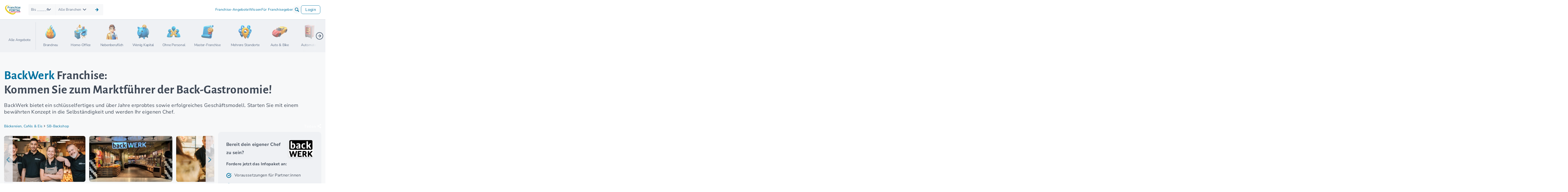

--- FILE ---
content_type: text/html; charset=UTF-8
request_url: https://www.franchiseportal.at/franchise-unternehmen/backwerk-m-16414
body_size: 83514
content:
<!DOCTYPE html>
<html lang="de-AT">
<head>
    <script type="application/ld+json">{"@context":"https://schema.org","@type":"ProfilePage","@id":"http://www.franchiseportal.at/franchise-unternehmen/backwerk-m-16414#brand","name":"BackWerk Franchise in \u00d6sterreich: SB-B\u00e4ckerei er\u00f6ffnen","url":"http://www.franchiseportal.at/franchise-unternehmen/backwerk-m-16414","mainEntity":{"@type":"Organization","@id":"http://www.franchiseportal.at/franchise-unternehmen/backwerk-m-16414#organization","name":"BackWerk","logo":{"@type":"ImageObject","url":"/api/drive/id/107285538?size=","height":116,"width":168},"url":"http://www.franchiseportal.at/franchise-unternehmen/backwerk-m-16414","brand":"BackWerk","disambiguatingDescription":"BackWerk bietet ein schl\u00fcsselfertiges und \u00fcber Jahre erprobtes sowie erfolgreiches Gesch\u00e4ftsmodell. Starten Sie mit einem bew\u00e4hrten Konzept in die Selbst\u00e4ndigkeit und werden Ihr eigenen Chef.","slogan":"Feel Good Food","description":"Unsere Backwaren sind auf Grund der Selbstbedienung 30-45 % billiger als der Durchschnitt des deutschen B\u00e4ckerhandwerks - ohne Abstriche am Geschmack! Zudem bieten wir von BackWerk die gr\u00f6\u00dfte Auswahl aller SB-B\u00e4cker und damit viel Abwechslung. Dies alles danken uns unsere zahlreichen zufriedenen Kundinnen und Kunden!BackWerk ist der Erfinder der Selbstbedienungs-B\u00e4ckereienKnackfrisches Brot, k\u00f6stliches Geb\u00e4ck und knusprige Br\u00f6tchen werden in unseren modernen Backstationen laufend frisch gebacken. Zudem bieten wir viele herzhafte Snacks und Getr\u00e4nke: Insgesamt 100 leckere Produkte werden in jedem BackWerk angeboten! Trotz Quantit\u00e4t und g\u00fcnstigen Preisen kann aber stets mit h\u00f6chster Qualit\u00e4t gerechnet werden. Diese hohe Qualit\u00e4t beruht darauf, dass unsere Produkte keine Konservierungsstoffe oder andere bedenkliche Zutaten enthalten, frei von genetisch ver\u00e4nderten Pflanzen sind und nur von deutschen, \u00f6sterreichischen und Schweizer Lieferanten stammen. Doch genauso verlockend wie unsere Backwaren ist auch unser Franchise-Konzept \u2013 denn BackWerk ist nicht ohne Grund das f\u00fchrende Franchisesystem der Branche. Profitieren auch Sie vom BackWerk-Erfolg und werden Sie unser/e Franchise-Partner/in!Wir bieten Ihnen unter anderem Folgendes:ein richtungweisendes Konzept,gro\u00dfe wirtschaftliche Chancen,die Starthilfe durch anerkannte Profis,eine intensive laufende Unterst\u00fctzung,\u00fcberschaubare Geb\u00fchren,umfangreiche Schulungen.Doch nur Ihr Einsatz macht aus unserem hervorragenden Konzept ein erfolgreiches Gesch\u00e4ft: Zusammen sind wir stark!##Infopaket##Wenn Sie folgende Fragen mit \"Ja\" beantworten, k\u00f6nnten Sie schon bald Ihr eigenes BackWerk er\u00f6ffnen:K\u00f6nnen Sie Menschen f\u00fchren und kaufm\u00e4nnisch denken?Haben Sie verk\u00e4uferische Begabung und kaufm\u00e4nnische GrundkenntnisseBesitzen Sie handwerkliches Geschick?Haben Sie Freude am Umgang mit Lebensmitteln?Haben Sie Organisationstalent?Besitzen Sie Unternehmergeist?Sind Sie teamf\u00e4hig und kontaktfreudig?M\u00f6chten auch Sie mit BackWerk ein lukratives Gesch\u00e4ft aufbauen? BackWerk macht Ihren Traum vom selbstst\u00e4ndigen Unternehmen wahr! Nehmen Sie Kontakt auf! ##Infopaket##","sameAs":["http://www.franchiseportal.at/franchise-unternehmen/backwerk-m-16414"],"areaServed":"\u00d6sterreich","location":"\u00d6sterreich","makesOffer":{"@type":"Offer","businessFunction":{"@type":"BusinessFunction","@id":"https://schema.org/ProvideService"},"itemOffered":{"@type":"Service","name":"Franchise-System"},"areaServed":"\u00d6sterreich","seller":"BackWerk","priceSpecification":[{"@type":"PriceSpecification","name":"Eigenkapital","priceCurrency":"EUR","minPrice":25000},{"@type":"PriceSpecification","name":"Eintrittsgeb\u00fchr","priceCurrency":"EUR","price":10000},null,{"@type":"PriceSpecification","name":"Investitionssumme","priceCurrency":"EUR","minPrice":25000,"description":"Eigenkapital: Mindestens 30.000EUR bei \u00dcbernahme. Bei Neuer\u00f6ffnung 60.000 - 100.000 EUR je nach Standort (in Ausnahmef\u00e4llen auch weniger oder mehr)."},{"@type":"PriceSpecification","name":"laufende Lizenzgeb\u00fchr","priceCurrency":"EUR","description":"5.5% vom Netto-Umsatz pro Monat"},{"@type":"PriceSpecification","name":"Marketinggeb\u00fchr","priceCurrency":"EUR","price":0,"description":"keine Marketinggeb\u00fchr"}]},"address":{"@type":"PostalAddress","streetAddress":"K\u00e4rntner Ring 5-7","postalCode":"1010","addressLocality":"Wien","addressCountry":"AT"},"subjectOf":{"@type":"CreativeWork","name":"Bilder und Videos","about":[{"@type":"ImageObject","url":"/api/drive/id/414158933?size=","height":660,"width":1200},{"@type":"ImageObject","url":"/api/drive/id/217481379?size=","height":1187,"width":1920},{"@type":"ImageObject","url":"/api/drive/id/258172601?size=","height":708,"width":1321},{"@type":"ImageObject","url":"/api/drive/id/263982878?size=","height":581,"width":1089},{"@type":"ImageObject","url":"/api/drive/id/547697895?size=","height":644,"width":1196},{"@type":"ImageObject","url":"/api/drive/id/399830810?size=","height":855,"width":1199},{"@type":"ImageObject","url":"/api/drive/id/952341459?size=","height":1262,"width":1914},{"@type":"ImageObject","url":"/api/drive/id/131225439?size=","height":1012,"width":891}]}},"isPartOf":{"@type":"WebSite","@id":"http://www.franchiseportal.at#website","name":"FranchisePORTAL"},"datePublished":"2019-12-01T00:00:00+01:00","dateModified":"2026-01-12T10:52:55+01:00","hasPart":[{"@type":"WebPageElement","name":"Ueberblick: Wofuer steht BackWerk?","text":"BackWerk ist der f\u00fchrende Backgastronom in Europa. In jedem BackWerk werden leckere Backwaren laufend frisch gebacken und belegt. Der Gast hat dabei die Auswahl aus einer Vielzahl von leckeren Produkten. Das BackWerk Konzept hat sich dabei sowohl im Sortiment als auch im Bereich Ladenbau und Service von einem reinen SB-Backwarenhandel zum f\u00fchrenden Backgastronom entwickelt. \u00a0Er\u00f6ffne dein eigenes BackWerk \u2013 und werde damit Teil der Erfolgsgeschichte!"},{"@type":"WebPageElement","name":"Dieses Franchise-Unternehmen passt zu dir, wenn...","text":"dich der Geruch frischer Backwaren in den Food-Himmel versetzt.du ein gro\u00dfer Fan von B\u00e4ckerei-Produkten bist.du kaufm\u00e4nnische Vorkenntnisse hast und schon immer deine eigene B\u00e4ckerei er\u00f6ffnen wolltest.du die Marke BackWerk bereits frequentierst und dich mit ihr identifizierst.du einen Ort f\u00fcr hungrige Leute schaffen willst, die schnell eine gute Mahlzeit bekommen k\u00f6nnen.du den Tag deiner Kundschaft mit hochwertigen Snacks und Getr\u00e4nken besser machen willst."},{"@type":"WebPageElement","name":"Systemvorstellung","text":"Unsere Backwaren sind auf Grund der Selbstbedienung 30-45 % billiger als der Durchschnitt des deutschen B\u00e4ckerhandwerks - ohne Abstriche am Geschmack! Zudem bieten wir von BackWerk die gr\u00f6\u00dfte Auswahl aller SB-B\u00e4cker und damit viel Abwechslung. Dies alles danken uns unsere zahlreichen zufriedenen Kundinnen und Kunden!BackWerk ist der Erfinder der Selbstbedienungs-B\u00e4ckereienKnackfrisches Brot, k\u00f6stliches Geb\u00e4ck und knusprige Br\u00f6tchen werden in unseren modernen Backstationen laufend frisch gebacken. Zudem bieten wir viele herzhafte Snacks und Getr\u00e4nke: Insgesamt 100 leckere Produkte werden in jedem BackWerk angeboten! Trotz Quantit\u00e4t und g\u00fcnstigen Preisen kann aber stets mit h\u00f6chster Qualit\u00e4t gerechnet werden. Diese hohe Qualit\u00e4t beruht darauf, dass unsere Produkte keine Konservierungsstoffe oder andere bedenkliche Zutaten enthalten, frei von genetisch ver\u00e4nderten Pflanzen sind und nur von deutschen, \u00f6sterreichischen und Schweizer Lieferanten stammen. Doch genauso verlockend wie unsere Backwaren ist auch unser Franchise-Konzept \u2013 denn BackWerk ist nicht ohne Grund das f\u00fchrende Franchisesystem der Branche. Profitieren auch Sie vom BackWerk-Erfolg und werden Sie unser/e Franchise-Partner/in!Wir bieten Ihnen unter anderem Folgendes:ein richtungweisendes Konzept,gro\u00dfe wirtschaftliche Chancen,die Starthilfe durch anerkannte Profis,eine intensive laufende Unterst\u00fctzung,\u00fcberschaubare Geb\u00fchren,umfangreiche Schulungen.Doch nur Ihr Einsatz macht aus unserem hervorragenden Konzept ein erfolgreiches Gesch\u00e4ft: Zusammen sind wir stark!##Infopaket##Wenn Sie folgende Fragen mit \"Ja\" beantworten, k\u00f6nnten Sie schon bald Ihr eigenes BackWerk er\u00f6ffnen:K\u00f6nnen Sie Menschen f\u00fchren und kaufm\u00e4nnisch denken?Haben Sie verk\u00e4uferische Begabung und kaufm\u00e4nnische GrundkenntnisseBesitzen Sie handwerkliches Geschick?Haben Sie Freude am Umgang mit Lebensmitteln?Haben Sie Organisationstalent?Besitzen Sie Unternehmergeist?Sind Sie teamf\u00e4hig und kontaktfreudig?M\u00f6chten auch Sie mit BackWerk ein lukratives Gesch\u00e4ft aufbauen? BackWerk macht Ihren Traum vom selbstst\u00e4ndigen Unternehmen wahr! Nehmen Sie Kontakt auf! ##Infopaket##"},{"@type":"WebPageElement","name":"Die Erfolgsfaktoren von BackWerk","text":"Wenn du dich mit BackWerk in \u00d6sterreich selbstst\u00e4ndig machen m\u00f6chtest, profitierst du von einem etablierten, bekannten Franchise.Weitere gute Gr\u00fcnde f\u00fcr eine Partnerschaft:Platzhirsch: Mit BackWerk steigst du in das f\u00fchrende Franchisesystem der Branche ein und wirst Partner:in des gr\u00f6\u00dften international operierenden Anbieters. Au\u00dferdem ist BackWerk die zweitbekannteste B\u00e4ckereimarke DeutschlandsQualit\u00e4tsstandards: Die hohe Qualit\u00e4t beruht darauf, dass die Produkte keine Konservierungsstoffe oder andere bedenkliche Zutaten enthalten. Sie sind obendrein frei von genetisch ver\u00e4nderten Pflanzen und stammen nur von deutschen, \u00f6sterreichischen und Schweizer Lieferanten. Au\u00dferdem wurde BackWerk vom DFV und \u00d6FV gepr\u00fcft.Auszeichnungen: Das Franchise erhielt den Preis \"Handels-Innovation 2005\" sowie den F&C Gold Award 2009 f\u00fcr h\u00f6chste Partnerzufriedenheit. Zudem wurde BackWerk als Franchisegeber des Jahres 2013 in \u00d6sterreich und H\u00e4ndler des Jahres 2013 in Deutschland ausgezeichnet.Kundenfavorit: Die Backwaren sind aufgrund der Selbstbedienung 30 % bis 45 % billiger als der Durchschnitt des deutschen B\u00e4ckerhandwerks \u2013 ohne Abstriche am Geschmack. Zudem bietet BackWerk die gr\u00f6\u00dfte Auswahl aller SB-B\u00e4cker und damit viel Abwechslung.Internationalit\u00e4t: Derzeit ist BackWerk in sechs europ\u00e4ischen L\u00e4ndern vertreten. Das schlie\u00dft Deutschland, \u00d6sterreich, die Schweiz, Gro\u00dfbritannien und die Niederlande mit ein.Umsatzst\u00e4rke: Im Jahr erwirtschaftet BackWerk weltweit einen Umsatz von 174.000.000 \u20ac."},{"@type":"WebPageElement","name":"Das bekommst du im Franchise-System von BackWerk","text":"Das Franchise-System unterst\u00fctzt seine Partner:innen nicht nur in der ersten Phase, sondern auch fortlaufend. Nutze das richtungsweisende Konzept und ergreife gro\u00dfe wirtschaftliche Chancen, mit einem starken Franchisepartner an deiner Seite.Speziell werden dir folgende Hilfen zuteil:Unterst\u00fctzung und Begleitung bei der Neuer\u00f6ffnungUmfassende Schulungen und PartnerbetreuungVielf\u00e4ltige Standortm\u00f6glichkeiten inklusive Standortanalyse und -sucheGebiets-/KonkurrenzschutzSupport bei der Beantragung \u00f6ffentlicher MittelMarktstudien und Marketingkonzepte\u00dcberregionale Marketingma\u00dfnahmenIntranet/ComputervernetzungExterner Buchf\u00fchrungsserviceErfahrungsaustausch, Hospitation und Seminareu. v. m."}]}</script>
<script type="text/javascript">
    (function(w,d,s,l,i){w[l]=w[l]||[];w[l].push({'gtm.start':
    new Date().getTime(),event:'gtm.js'});var f=d.getElementsByTagName(s)[0],
    j=d.createElement(s),dl=l!='dataLayer'?'&l='+l:'';j.async=true;j.src=
    '//pathway.franchiseportal.at/gtm.js?id='+i+dl;f.parentNode.insertBefore(j,f);
    })(window,document,'script','dataLayer','GTM-KRHJMSSP');
</script>
<script type="text/javascript">
window.dataLayer = window.dataLayer || [];
if (!window.gtagCode) {
    window.gtagCode = 'G-8RDZP3W9VB';
}
window._paq = window._paq || [];
</script>
<script>
  var _mtm = window._mtm = window._mtm || [];
  _mtm.push({'mtm.startTime': (new Date().getTime()), 'event': 'mtm.Start'});
  (function() {
    var d=document, g=d.createElement('script'), s=d.getElementsByTagName('script')[0];
    g.async=true; g.src='https://analytics.franchiseportal.de/js/container_ZggucHNG.js'; s.parentNode.insertBefore(g,s);
  })();
</script>

<meta charset="UTF-8">
<meta name="viewport" content="width=device-width, initial-scale=1.0">
<meta http-equiv="X-UA-Compatible" content="ie=edge">
<meta name='theme-color' content='#005578' /> 
<meta name="description" content="BackWerk Franchising: Discounter für frische Backwaren, die in Selbstbedienung angeboten werden. Biete Bäcker-Qualität zu 30 % bis 45 % niedrigeren Preisen." />
<title>
BackWerk Franchise in Österreich: SB-Bäckerei eröffnen
</title>
<link rel="alternate" hreflang="de-AT" href="https://www.franchiseportal.at/franchise-unternehmen/backwerk-m-16414"/><link rel="alternate" hreflang="x-default" href="https://www.franchiseportal.at/franchise-unternehmen/backwerk-m-16414"/>
                                <link rel="canonical" href="https://www.franchiseportal.at/franchise-unternehmen/backwerk-m-16414" />

<link rel="apple-touch-icon" sizes="57x57" href="/images/favicon/apple-icon-57x57.png">
<link rel="apple-touch-icon" sizes="60x60" href="/images/favicon/apple-icon-60x60.png">
<link rel="apple-touch-icon" sizes="72x72" href="/images/favicon/apple-icon-72x72.png">
<link rel="apple-touch-icon" sizes="76x76" href="/images/favicon/apple-icon-76x76.png">
<link rel="apple-touch-icon" sizes="114x114" href="/images/favicon/apple-icon-114x114.png">
<link rel="apple-touch-icon" sizes="120x120" href="/images/favicon/apple-icon-120x120.png">
<link rel="apple-touch-icon" sizes="144x144" href="/images/favicon/apple-icon-144x144.png">
<link rel="apple-touch-icon" sizes="152x152" href="/images/favicon/apple-icon-152x152.png">
<link rel="apple-touch-icon" sizes="180x180" href="/images/favicon/apple-icon-180x180.png">
<link rel="icon" type="image/png" sizes="192x192"  href="/images/favicon/android-icon-192x192.png">
<link rel="icon" type="image/png" sizes="32x32" href="/images/favicon/favicon-32x32.png">
<link rel="icon" type="image/png" sizes="96x96" href="/images/favicon/favicon-96x96.png">
<link rel="icon" type="image/png" sizes="16x16" href="/images/favicon/favicon-16x16.png">
<link rel="manifest" href="/images/favicon/manifest.json">
<meta name="msapplication-TileColor" content="#ffffff">
<meta name="msapplication-TileImage" content="/images/favicon/ms-icon-144x144.png">
<meta name="theme-color" content="#ffffff">
<link rel="preload" as="font" type="font/woff2" href="/build/fonts/NunitoSans-VariableFont_YTLC,opsz,wdth,wght.22d6ec11.woff2" crossorigin />
<link rel="preload" as="font" type="font/woff2" href="/build/fonts/alegreya-sans-v24-latin-100.9c3555b5.woff2" crossorigin />
<link rel="preload" as="font" type="font/ttf" href="/build/fonts/fp-icons-baseline.ecae7ec0.ttf" crossorigin />
<link as="image" href="/api/drive/id/940999140?size=lg" />


    
<style>html{-webkit-text-size-adjust:100%;background:#fff;color:#666;font-family:-apple-system,BlinkMacSystemFont,Segoe UI,Roboto,Helvetica Neue,Arial,Noto Sans,sans-serif,Apple Color Emoji,Segoe UI Emoji,Segoe UI Symbol,Noto Color Emoji;font-size:16px;font-weight:400;line-height:1.5}body{margin:0}.uk-link,a{color:#1e87f0;cursor:pointer;text-decoration:none}.uk-link-toggle:hover .uk-link,.uk-link:hover,a:hover{color:#0f6ecd;text-decoration:underline}abbr[title]{text-decoration:underline dotted;-webkit-text-decoration-style:dotted}b,strong{font-weight:bolder}:not(pre)>code,:not(pre)>kbd,:not(pre)>samp{background:#f8f8f8;color:#f0506e;font-family:Consolas,monaco,monospace;font-size:.875rem;padding:2px 6px;white-space:nowrap}em{color:#f0506e}ins{text-decoration:none}ins,mark{background:#ffd;color:#666}q{font-style:italic}small{font-size:80%}sub,sup{font-size:75%;line-height:0;position:relative;vertical-align:baseline}sup{top:-.5em}sub{bottom:-.25em}audio,canvas,iframe,img,svg,video{vertical-align:middle}canvas,img,svg,video{box-sizing:border-box;height:auto;max-width:100%}img:not([src]){min-width:1px;visibility:hidden}iframe{border:0}address,dl,fieldset,figure,ol,p,pre,ul{margin:0 0 20px}*+address,*+dl,*+fieldset,*+figure,*+ol,*+p,*+pre,*+ul{margin-top:20px}.uk-h1,.uk-h2,.uk-h3,.uk-h4,.uk-h5,.uk-h6,.uk-heading-2xlarge,.uk-heading-3xlarge,.uk-heading-large,.uk-heading-medium,.uk-heading-small,.uk-heading-xlarge,h1,h2,h3,h4,h5,h6{color:#333;font-family:-apple-system,BlinkMacSystemFont,Segoe UI,Roboto,Helvetica Neue,Arial,Noto Sans,sans-serif,Apple Color Emoji,Segoe UI Emoji,Segoe UI Symbol,Noto Color Emoji;font-weight:400;margin:0 0 20px;text-transform:none}*+.uk-h1,*+.uk-h2,*+.uk-h3,*+.uk-h4,*+.uk-h5,*+.uk-h6,*+.uk-heading-2xlarge,*+.uk-heading-3xlarge,*+.uk-heading-large,*+.uk-heading-medium,*+.uk-heading-small,*+.uk-heading-xlarge,*+h1,*+h2,*+h3,*+h4,*+h5,*+h6{margin-top:40px}.uk-h1,h1{font-size:2.23125rem;line-height:1.2}.uk-h2,h2{font-size:1.7rem;line-height:1.3}.uk-h3,h3{font-size:1.5rem;line-height:1.4}.uk-h4,h4{font-size:1.25rem;line-height:1.4}.uk-h5,h5{font-size:16px;line-height:1.4}.uk-h6,h6{font-size:.875rem;line-height:1.4}@media (min-width:960px){.uk-h1,h1{font-size:2.625rem}.uk-h2,h2{font-size:2rem}}ol,ul{padding-left:30px}ol>li>ol,ol>li>ul,ul>li>ol,ul>li>ul{margin:0}dt{font-weight:700}dd{margin-left:0}.uk-hr,hr{border:0;border-top:1px solid #e5e5e5;margin:0 0 20px;overflow:visible;text-align:inherit}*+.uk-hr,*+hr{margin-top:20px}address{font-style:normal}blockquote{color:#333;font-size:1.25rem;font-style:italic;line-height:1.5;margin:0 0 20px}*+blockquote{margin-top:20px}blockquote p:last-of-type{margin-bottom:0}blockquote footer{color:#666;font-size:.875rem;line-height:1.5;margin-top:10px}blockquote footer:before{content:"— "}pre{background:#fff;border:1px solid #e5e5e5;border-radius:3px;color:#666;font:.875rem/1.5 Consolas,monaco,monospace;overflow:auto;padding:10px;-moz-tab-size:4;tab-size:4}pre code{font-family:Consolas,monaco,monospace}:focus{outline:none}:focus-visible{outline:2px dotted #333}::selection{background:#39f;color:#fff;text-shadow:none}details,main{display:block}summary{display:list-item}template{display:none}:root{--uk-breakpoint-s:640px;--uk-breakpoint-m:960px;--uk-breakpoint-l:1200px;--uk-breakpoint-xl:1600px}.uk-link-muted a,.uk-link-toggle .uk-link-muted,a.uk-link-muted{color:#999}.uk-link-muted a:hover,.uk-link-toggle:hover .uk-link-muted,a.uk-link-muted:hover{color:#666}.uk-link-text a,.uk-link-toggle .uk-link-text,a.uk-link-text{color:inherit}.uk-link-text a:hover,.uk-link-toggle:hover .uk-link-text,a.uk-link-text:hover{color:#999}.uk-link-heading a,.uk-link-toggle .uk-link-heading,a.uk-link-heading{color:inherit}.uk-link-heading a:hover,.uk-link-toggle:hover .uk-link-heading,a.uk-link-heading:hover{color:#1e87f0;text-decoration:none}.uk-link-reset a,.uk-link-toggle,a.uk-link-reset{color:inherit!important;text-decoration:none!important}.uk-heading-small{font-size:2.6rem;line-height:1.2}.uk-heading-medium{font-size:2.8875rem;line-height:1.1}.uk-heading-large{font-size:3.4rem;line-height:1.1}.uk-heading-xlarge{font-size:4rem;line-height:1}.uk-heading-2xlarge{font-size:6rem;line-height:1}.uk-heading-3xlarge{font-size:8rem;line-height:1}@media (min-width:960px){.uk-heading-small{font-size:3.25rem}.uk-heading-medium{font-size:3.5rem}.uk-heading-large{font-size:4rem}.uk-heading-xlarge{font-size:6rem}.uk-heading-2xlarge{font-size:8rem}.uk-heading-3xlarge{font-size:11rem}}@media (min-width:1200px){.uk-heading-medium{font-size:4rem}.uk-heading-large{font-size:6rem}.uk-heading-xlarge{font-size:8rem}.uk-heading-2xlarge{font-size:11rem}.uk-heading-3xlarge{font-size:15rem}}.uk-heading-divider{border-bottom:calc(.2px+.05em) solid #e5e5e5;padding-bottom:calc(5px+.1em)}.uk-heading-bullet{position:relative}.uk-heading-bullet:before{border-left:calc(5px+.1em) solid #e5e5e5;content:"";display:inline-block;height:calc(4px+.7em);margin-right:calc(5px+.2em);position:relative;top:-.1em;vertical-align:middle}.uk-heading-line{overflow:hidden}.uk-heading-line>*{display:inline-block;position:relative}.uk-heading-line>:after,.uk-heading-line>:before{border-bottom:calc(.2px+.05em) solid #e5e5e5;content:"";position:absolute;top:calc(50% - .1px - .025em);width:2000px}.uk-heading-line>:before{margin-right:calc(5px+.3em);right:100%}.uk-heading-line>:after{left:100%;margin-left:calc(5px+.3em)}[class*=uk-divider]{border:none;margin-bottom:20px}*+[class*=uk-divider]{margin-top:20px}.uk-divider-icon{background-image:url("data:image/svg+xml;charset=utf-8,%3Csvg width='20' height='20' xmlns='http://www.w3.org/2000/svg'%3E%3Ccircle fill='none' stroke='%23e5e5e5' stroke-width='2' cx='10' cy='10' r='7'/%3E%3C/svg%3E");background-position:50% 50%;background-repeat:no-repeat;height:20px;position:relative}.uk-divider-icon:after,.uk-divider-icon:before{border-bottom:1px solid #e5e5e5;content:"";max-width:calc(50% - 25px);position:absolute;top:50%}.uk-divider-icon:before{right:calc(50%+25px);width:100%}.uk-divider-icon:after{left:calc(50%+25px);width:100%}.uk-divider-small{line-height:0}.uk-divider-small:after{border-top:1px solid #e5e5e5;content:"";display:inline-block;max-width:100%;vertical-align:top;width:100px}.uk-divider-vertical{border-left:1px solid #e5e5e5;height:100px;margin-left:auto;margin-right:auto;width:max-content}.uk-list{list-style:none;padding:0}.uk-list>*{break-inside:avoid-column}.uk-list>*>:last-child{margin-bottom:0}.uk-list>*>ul,.uk-list>:nth-child(n+2){margin-top:10px}.uk-list-circle,.uk-list-decimal,.uk-list-disc,.uk-list-hyphen,.uk-list-square{padding-left:30px}.uk-list-disc{list-style-type:disc}.uk-list-circle{list-style-type:circle}.uk-list-square{list-style-type:square}.uk-list-decimal{list-style-type:decimal}.uk-list-hyphen{list-style-type:"– "}.uk-list-muted>::marker{color:#999!important}.uk-list-emphasis>::marker{color:#333!important}.uk-list-primary>::marker{color:#1e87f0!important}.uk-list-secondary>::marker{color:#222!important}.uk-list-bullet>*{padding-left:30px;position:relative}.uk-list-bullet>:before{background-image:url("data:image/svg+xml;charset=utf-8,%3Csvg width='6' height='6' xmlns='http://www.w3.org/2000/svg'%3E%3Ccircle fill='%23666' cx='3' cy='3' r='3'/%3E%3C/svg%3E");background-position:50% 50%;background-repeat:no-repeat;content:"";height:1.5em;left:0;position:absolute;top:0;width:30px}.uk-list-divider>:nth-child(n+2){border-top:1px solid #e5e5e5;margin-top:10px;padding-top:10px}.uk-list-striped>*{padding:10px}.uk-list-striped>:nth-of-type(odd){background:#f8f8f8;border-bottom:1px solid #e5e5e5;border-top:1px solid #e5e5e5}.uk-list-striped>:nth-child(n+2){margin-top:0}.uk-list-large>*>ul,.uk-list-large>:nth-child(n+2){margin-top:20px}.uk-list-collapse>*>ul,.uk-list-collapse>:nth-child(n+2){margin-top:0}.uk-list-large.uk-list-divider>:nth-child(n+2){margin-top:20px;padding-top:20px}.uk-list-collapse.uk-list-divider>:nth-child(n+2){margin-top:0;padding-top:0}.uk-list-large.uk-list-striped>*{padding:20px 10px}.uk-list-collapse.uk-list-striped>*{padding-bottom:0;padding-top:0}.uk-list-collapse.uk-list-striped>:nth-child(n+2),.uk-list-large.uk-list-striped>:nth-child(n+2){margin-top:0}.uk-description-list>dt{color:#333;font-size:.875rem;font-weight:400;text-transform:uppercase}.uk-description-list>dt:nth-child(n+2){margin-top:20px}.uk-description-list-divider>dt:nth-child(n+2){border-top:1px solid #e5e5e5;margin-top:20px;padding-top:20px}.uk-table{border-collapse:collapse;border-spacing:0;margin-bottom:20px;width:100%}*+.uk-table{margin-top:20px}.uk-table th{color:#999;font-size:.875rem;font-weight:400;padding:16px 12px;text-align:left;text-transform:uppercase;vertical-align:bottom}.uk-table td{padding:16px 12px;vertical-align:top}.uk-table td>:last-child{margin-bottom:0}.uk-table tfoot{font-size:.875rem}.uk-table caption{color:#999;font-size:.875rem;text-align:left}.uk-table-middle,.uk-table-middle td{vertical-align:middle!important}.uk-table-divider>:first-child>tr:not(:first-child),.uk-table-divider>:not(:first-child)>tr,.uk-table-divider>tr:not(:first-child){border-top:1px solid #e5e5e5}.uk-table-striped tbody tr:nth-of-type(odd),.uk-table-striped>tr:nth-of-type(odd){background:#f8f8f8;border-bottom:1px solid #e5e5e5;border-top:1px solid #e5e5e5}.uk-table tbody tr.uk-active,.uk-table-hover tbody tr:hover,.uk-table-hover>tr:hover,.uk-table>tr.uk-active{background:#ffd}.uk-table-small td,.uk-table-small th{padding:10px 12px}.uk-table-large td,.uk-table-large th{padding:22px 12px}.uk-table-justify td:first-child,.uk-table-justify th:first-child{padding-left:0}.uk-table-justify td:last-child,.uk-table-justify th:last-child{padding-right:0}.uk-table-shrink{width:1px}.uk-table-expand{min-width:150px}.uk-table-link{padding:0!important}.uk-table-link>a{display:block;padding:16px 12px}.uk-table-small .uk-table-link>a{padding:10px 12px}@media (max-width:959px){.uk-table-responsive,.uk-table-responsive tbody,.uk-table-responsive td,.uk-table-responsive th,.uk-table-responsive tr{display:block}.uk-table-responsive thead{display:none}.uk-table-responsive td,.uk-table-responsive th{max-width:none!important;min-width:0!important;overflow:visible!important;white-space:normal!important;width:auto!important}.uk-table-responsive .uk-table-link:not(:first-child)>a,.uk-table-responsive td:not(:first-child):not(.uk-table-link),.uk-table-responsive th:not(:first-child):not(.uk-table-link){padding-top:5px!important}.uk-table-responsive .uk-table-link:not(:last-child)>a,.uk-table-responsive td:not(:last-child):not(.uk-table-link),.uk-table-responsive th:not(:last-child):not(.uk-table-link){padding-bottom:5px!important}.uk-table-justify.uk-table-responsive td,.uk-table-justify.uk-table-responsive th{padding-left:0;padding-right:0}}.uk-table tbody tr{transition:background-color .1s linear}.uk-table-striped tbody tr:nth-of-type(2n):last-child,.uk-table-striped>tr:nth-of-type(2n):last-child{border-bottom:1px solid #e5e5e5}.uk-icon{fill:currentcolor;background-color:transparent;border:none;border-radius:0;color:inherit;display:inline-block;font:inherit;line-height:0;margin:0;overflow:visible;padding:0;text-transform:none}button.uk-icon:not(:disabled){cursor:pointer}.uk-icon::-moz-focus-inner{border:0;padding:0}.uk-icon:not(.uk-preserve) [fill*="#"]:not(.uk-preserve){fill:currentcolor}.uk-icon:not(.uk-preserve) [stroke*="#"]:not(.uk-preserve){stroke:currentcolor}.uk-icon>*{transform:translate(0)}.uk-icon-image{background-position:50% 50%;background-repeat:no-repeat;background-size:contain;height:20px;max-width:none;object-fit:scale-down;vertical-align:middle;width:20px}.uk-icon-link{color:#999;text-decoration:none!important}.uk-icon-link:hover{color:#666}.uk-active>.uk-icon-link,.uk-icon-link:active{color:#595959}.uk-icon-button{align-items:center;background:#f8f8f8;border-radius:500px;box-sizing:border-box;color:#999;display:inline-flex;height:36px;justify-content:center;transition:.1s ease-in-out;transition-property:color,background-color;vertical-align:middle;width:36px}.uk-icon-button:hover{background-color:#ebebeb;color:#666}.uk-active>.uk-icon-button,.uk-icon-button:active{background-color:#dfdfdf;color:#666}.uk-range{-webkit-appearance:none;background:transparent;box-sizing:border-box;margin:0;max-width:100%;vertical-align:middle;width:100%}.uk-range:focus{outline:none}.uk-range::-moz-focus-outer{border:none}.uk-range:not(:disabled)::-webkit-slider-thumb{cursor:pointer}.uk-range:not(:disabled)::-moz-range-thumb{cursor:pointer}.uk-range::-webkit-slider-runnable-track{background:#ebebeb;border-radius:500px;height:3px}.uk-range:active::-webkit-slider-runnable-track,.uk-range:focus::-webkit-slider-runnable-track{background:#dedede}.uk-range::-moz-range-track{background:#ebebeb;border-radius:500px;height:3px}.uk-range:focus::-moz-range-track{background:#dedede}.uk-range::-webkit-slider-thumb{-webkit-appearance:none;background:#fff;border:1px solid #ccc;border-radius:500px;height:15px;margin-top:-7px;width:15px}.uk-range::-moz-range-thumb{background:#fff;border:1px solid #ccc;border-radius:500px;height:15px;margin-top:-7px;width:15px}.uk-checkbox,.uk-input,.uk-radio,.uk-select,.uk-textarea{border-radius:0;box-sizing:border-box;font:inherit;margin:0}.uk-input{overflow:visible}.uk-select{text-transform:none}.uk-select optgroup{font:inherit;font-weight:700}.uk-textarea{overflow:auto}.uk-input[type=search]::-webkit-search-cancel-button,.uk-input[type=search]::-webkit-search-decoration{-webkit-appearance:none}.uk-input[type=number]::-webkit-inner-spin-button,.uk-input[type=number]::-webkit-outer-spin-button{height:auto}.uk-input[type=date]::-webkit-datetime-edit,.uk-input[type=datetime-local]::-webkit-datetime-edit,.uk-input[type=time]::-webkit-datetime-edit{align-items:center;display:inline-flex;height:100%;padding:0}.uk-input::-moz-placeholder,.uk-textarea::-moz-placeholder{opacity:1}.uk-checkbox:not(:disabled),.uk-radio:not(:disabled){cursor:pointer}.uk-fieldset{border:none;margin:0;min-width:0;padding:0}.uk-input,.uk-textarea{-webkit-appearance:none}.uk-input,.uk-select,.uk-textarea{background:#fff;border:1px solid #e5e5e5;color:#666;max-width:100%;padding:0 10px;transition:.2s ease-in-out;transition-property:color,background-color,border;width:100%}.uk-input,.uk-select:not([multiple]):not([size]){display:inline-block;height:40px;vertical-align:middle}.uk-input:not(input),.uk-select:not(select){line-height:38px}.uk-select[multiple],.uk-select[size],.uk-textarea{padding-bottom:6px;padding-top:6px;vertical-align:top}.uk-select[multiple],.uk-select[size]{resize:vertical}.uk-input:focus,.uk-select:focus,.uk-textarea:focus{background-color:#fff;border-color:#1e87f0;color:#666;outline:none}.uk-input:disabled,.uk-select:disabled,.uk-textarea:disabled{background-color:#f8f8f8;border-color:#e5e5e5;color:#999}.uk-input::placeholder{color:#999}.uk-textarea::placeholder{color:#999}.uk-form-small{font-size:.875rem}.uk-form-small:not(textarea):not([multiple]):not([size]){height:30px;padding-left:8px;padding-right:8px}[multiple].uk-form-small,[size].uk-form-small,textarea.uk-form-small{padding:5px 8px}.uk-form-small:not(select):not(input):not(textarea){line-height:28px}.uk-form-large{font-size:1.25rem}.uk-form-large:not(textarea):not([multiple]):not([size]){height:55px;padding-left:12px;padding-right:12px}[multiple].uk-form-large,[size].uk-form-large,textarea.uk-form-large{padding:7px 12px}.uk-form-large:not(select):not(input):not(textarea){line-height:53px}.uk-form-danger,.uk-form-danger:focus{border-color:#f0506e;color:#f0506e}.uk-form-success,.uk-form-success:focus{border-color:#32d296;color:#32d296}.uk-form-blank{background:none;border-color:transparent}.uk-form-blank:focus{border-color:#e5e5e5;border-style:solid}input.uk-form-width-xsmall{width:50px}select.uk-form-width-xsmall{width:75px}.uk-form-width-small{width:130px}.uk-form-width-medium{width:200px}.uk-form-width-large{width:500px}.uk-select:not([multiple]):not([size]){-webkit-appearance:none;-moz-appearance:none;background-image:url("data:image/svg+xml;charset=utf-8,%3Csvg width='24' height='16' xmlns='http://www.w3.org/2000/svg'%3E%3Cpath fill='%23666' d='M12 1 9 6h6zM12 13 9 8h6z'/%3E%3C/svg%3E");background-position:100% 50%;background-repeat:no-repeat;padding-right:20px}.uk-select:not([multiple]):not([size]) option{color:#666}.uk-select:not([multiple]):not([size]):disabled{background-image:url("data:image/svg+xml;charset=utf-8,%3Csvg width='24' height='16' xmlns='http://www.w3.org/2000/svg'%3E%3Cpath fill='%23999' d='M12 1 9 6h6zM12 13 9 8h6z'/%3E%3C/svg%3E")}.uk-input[list]{background-position:100% 50%;background-repeat:no-repeat;padding-right:20px}.uk-input[list]:focus,.uk-input[list]:hover{background-image:url("data:image/svg+xml;charset=utf-8,%3Csvg width='24' height='16' xmlns='http://www.w3.org/2000/svg'%3E%3Cpath fill='%23666' d='M12 12 8 6h8z'/%3E%3C/svg%3E")}.uk-input[list]::-webkit-calendar-picker-indicator{display:none!important}.uk-checkbox,.uk-radio{-webkit-appearance:none;-moz-appearance:none;background-color:transparent;background-position:50% 50%;background-repeat:no-repeat;border:1px solid #ccc;display:inline-block;height:16px;margin-top:-4px;overflow:hidden;transition:.2s ease-in-out;transition-property:background-color,border;vertical-align:middle;width:16px}.uk-radio{border-radius:50%}.uk-checkbox:focus,.uk-radio:focus{background-color:transparent;border-color:#1e87f0;outline:none}.uk-checkbox:checked,.uk-checkbox:indeterminate,.uk-radio:checked{background-color:#1e87f0;border-color:transparent}.uk-checkbox:checked:focus,.uk-checkbox:indeterminate:focus,.uk-radio:checked:focus{background-color:#0e6dcd}.uk-radio:checked{background-image:url("data:image/svg+xml;charset=utf-8,%3Csvg width='16' height='16' xmlns='http://www.w3.org/2000/svg'%3E%3Ccircle fill='%23fff' cx='8' cy='8' r='2'/%3E%3C/svg%3E")}.uk-checkbox:checked{background-image:url("data:image/svg+xml;charset=utf-8,%3Csvg width='14' height='11' xmlns='http://www.w3.org/2000/svg'%3E%3Cpath fill='%23fff' d='M12 1 5 7.5 2 5l-1 .5L5 10l8-8.5z'/%3E%3C/svg%3E")}.uk-checkbox:indeterminate{background-image:url("data:image/svg+xml;charset=utf-8,%3Csvg width='16' height='16' xmlns='http://www.w3.org/2000/svg'%3E%3Cpath fill='%23fff' d='M3 8h10v1H3z'/%3E%3C/svg%3E")}.uk-checkbox:disabled,.uk-radio:disabled{background-color:#f8f8f8;border-color:#e5e5e5}.uk-radio:disabled:checked{background-image:url("data:image/svg+xml;charset=utf-8,%3Csvg width='16' height='16' xmlns='http://www.w3.org/2000/svg'%3E%3Ccircle fill='%23999' cx='8' cy='8' r='2'/%3E%3C/svg%3E")}.uk-checkbox:disabled:checked{background-image:url("data:image/svg+xml;charset=utf-8,%3Csvg width='14' height='11' xmlns='http://www.w3.org/2000/svg'%3E%3Cpath fill='%23999' d='M12 1 5 7.5 2 5l-1 .5L5 10l8-8.5z'/%3E%3C/svg%3E")}.uk-checkbox:disabled:indeterminate{background-image:url("data:image/svg+xml;charset=utf-8,%3Csvg width='16' height='16' xmlns='http://www.w3.org/2000/svg'%3E%3Cpath fill='%23999' d='M3 8h10v1H3z'/%3E%3C/svg%3E")}.uk-legend{color:inherit;font-size:1.5rem;line-height:1.4;padding:0;width:100%}.uk-form-custom{display:inline-block;max-width:100%;position:relative;vertical-align:middle}.uk-form-custom input[type=file],.uk-form-custom select{-webkit-appearance:none;cursor:pointer;height:100%;left:0;opacity:0;position:absolute;top:0;width:100%;z-index:1}.uk-form-custom input[type=file]{font-size:500px;overflow:hidden}.uk-form-label{color:#333;font-size:.875rem}.uk-form-stacked .uk-form-label{display:block;margin-bottom:5px}@media (max-width:959px){.uk-form-horizontal .uk-form-label{display:block;margin-bottom:5px}}@media (min-width:960px){.uk-form-horizontal .uk-form-label{float:left;margin-top:7px;width:200px}.uk-form-horizontal .uk-form-controls{margin-left:215px}.uk-form-horizontal .uk-form-controls-text{padding-top:7px}}.uk-form-icon{align-items:center;bottom:0;color:#999;display:inline-flex;justify-content:center;left:0;position:absolute;top:0;width:40px}.uk-form-icon:hover{color:#666}.uk-form-icon:not(a):not(button):not(input){pointer-events:none}.uk-form-icon:not(.uk-form-icon-flip)~.uk-input{padding-left:40px!important}.uk-form-icon-flip{left:auto;right:0}.uk-form-icon-flip~.uk-input{padding-right:40px!important}.uk-button{-webkit-appearance:none;border:none;border-radius:0;box-sizing:border-box;color:inherit;display:inline-block;font:inherit;font-size:.875rem;line-height:38px;margin:0;overflow:visible;padding:0 30px;text-align:center;text-decoration:none;text-transform:uppercase;transition:.1s ease-in-out;transition-property:color,background-color,border-color;vertical-align:middle}.uk-button:not(:disabled){cursor:pointer}.uk-button::-moz-focus-inner{border:0;padding:0}.uk-button:hover{text-decoration:none}.uk-button-default{background-color:transparent;border:1px solid #e5e5e5;color:#333}.uk-button-default:hover{background-color:transparent;border-color:#b2b2b2;color:#333}.uk-button-default.uk-active,.uk-button-default:active{background-color:transparent;border-color:#999;color:#333}.uk-button-primary{background-color:#1e87f0;border:1px solid transparent}.uk-button-primary:hover{background-color:#0f7ae5;color:#fff}.uk-button-primary.uk-active,.uk-button-primary:active{background-color:#0e6dcd;color:#fff}.uk-button-secondary{background-color:#222;border:1px solid transparent;color:#fff}.uk-button-secondary:hover{background-color:#151515;color:#fff}.uk-button-secondary.uk-active,.uk-button-secondary:active{background-color:#080808;color:#fff}.uk-button-danger{background-color:#f0506e;border:1px solid transparent;color:#fff}.uk-button-danger:hover{background-color:#ee395b;color:#fff}.uk-button-danger.uk-active,.uk-button-danger:active{background-color:#ec2147;color:#fff}.uk-button-danger:disabled,.uk-button-default:disabled,.uk-button-primary:disabled,.uk-button-secondary:disabled{background-color:transparent;border-color:#e5e5e5;color:#999}.uk-button-small{font-size:.875rem;line-height:28px;padding:0 15px}.uk-button-large{font-size:.875rem;line-height:53px;padding:0 40px}.uk-button-text{background:none;color:#333;line-height:1.5;padding:0;position:relative}.uk-button-text:before{border-bottom:1px solid;bottom:0;content:"";left:0;position:absolute;right:100%;transition:right .3s ease-out}.uk-button-text:hover{color:#333}.uk-button-text:hover:before{right:0}.uk-button-text:disabled{color:#999}.uk-button-text:disabled:before{display:none}.uk-button-link{background:none;color:#333;line-height:1.5;padding:0}.uk-button-link:disabled,.uk-button-link:hover{color:#999;text-decoration:none}.uk-button-group{display:inline-flex;position:relative;vertical-align:middle}.uk-button-group>.uk-button:nth-child(n+2),.uk-button-group>div:nth-child(n+2) .uk-button{margin-left:-1px}.uk-button-group .uk-button.uk-active,.uk-button-group .uk-button:active,.uk-button-group .uk-button:focus,.uk-button-group .uk-button:hover{position:relative;z-index:1}.uk-progress{background-color:#f8f8f8;border:0;border-radius:500px;display:block;height:15px;margin-bottom:20px;overflow:hidden;vertical-align:baseline;width:100%}*+.uk-progress{margin-top:20px}.uk-progress::-webkit-progress-bar{background-color:transparent}.uk-progress::-webkit-progress-value{background-color:#1e87f0;transition:width .6s ease}.uk-progress::-moz-progress-bar{background-color:#1e87f0;transition:width .6s ease}.uk-section{box-sizing:border-box;display:flow-root;padding-bottom:40px;padding-top:40px}@media (min-width:960px){.uk-section{padding-bottom:70px;padding-top:70px}}.uk-section>:last-child{margin-bottom:0}.uk-section-xsmall{padding-bottom:20px;padding-top:20px}.uk-section-small{padding-bottom:40px;padding-top:40px}.uk-section-large{padding-bottom:70px;padding-top:70px}@media (min-width:960px){.uk-section-large{padding-bottom:140px;padding-top:140px}}.uk-section-xlarge{padding-bottom:140px;padding-top:140px}@media (min-width:960px){.uk-section-xlarge{padding-bottom:210px;padding-top:210px}}.uk-section-default{--uk-inverse:dark;background:#fff}.uk-section-muted{--uk-inverse:dark;background:#f8f8f8}.uk-section-primary{--uk-inverse:light;background:#1e87f0}.uk-section-secondary{--uk-inverse:light;background:#222}.uk-container{box-sizing:content-box;display:flow-root;margin-left:auto;margin-right:auto;max-width:1200px;padding-left:15px;padding-right:15px}@media (min-width:640px){.uk-container{padding-left:30px;padding-right:30px}}@media (min-width:960px){.uk-container{padding-left:40px;padding-right:40px}}.uk-container>:last-child{margin-bottom:0}.uk-container .uk-container{padding-left:0;padding-right:0}.uk-container-xsmall{max-width:750px}.uk-container-small{max-width:900px}.uk-container-large{max-width:1400px}.uk-container-xlarge{max-width:1600px}.uk-container-expand{max-width:none}.uk-container-expand-left{margin-left:0}.uk-container-expand-right{margin-right:0}@media (min-width:640px){.uk-container-expand-left.uk-container-xsmall,.uk-container-expand-right.uk-container-xsmall{max-width:calc(50%+345px)}.uk-container-expand-left.uk-container-small,.uk-container-expand-right.uk-container-small{max-width:calc(50%+420px)}}@media (min-width:960px){.uk-container-expand-left,.uk-container-expand-right{max-width:calc(50%+560px)}.uk-container-expand-left.uk-container-xsmall,.uk-container-expand-right.uk-container-xsmall{max-width:calc(50%+335px)}.uk-container-expand-left.uk-container-small,.uk-container-expand-right.uk-container-small{max-width:calc(50%+410px)}.uk-container-expand-left.uk-container-large,.uk-container-expand-right.uk-container-large{max-width:calc(50%+660px)}.uk-container-expand-left.uk-container-xlarge,.uk-container-expand-right.uk-container-xlarge{max-width:calc(50%+760px)}}.uk-container-item-padding-remove-left,.uk-container-item-padding-remove-right{width:calc(100%+15px)}.uk-container-item-padding-remove-left{margin-left:-15px}.uk-container-item-padding-remove-right{margin-right:-15px}@media (min-width:640px){.uk-container-item-padding-remove-left,.uk-container-item-padding-remove-right{width:calc(100%+30px)}.uk-container-item-padding-remove-left{margin-left:-30px}.uk-container-item-padding-remove-right{margin-right:-30px}}@media (min-width:960px){.uk-container-item-padding-remove-left,.uk-container-item-padding-remove-right{width:calc(100%+40px)}.uk-container-item-padding-remove-left{margin-left:-40px}.uk-container-item-padding-remove-right{margin-right:-40px}}.uk-tile{box-sizing:border-box;display:flow-root;padding:40px 15px;position:relative}@media (min-width:640px){.uk-tile{padding-left:30px;padding-right:30px}}@media (min-width:960px){.uk-tile{padding:70px 40px}}.uk-tile>:last-child{margin-bottom:0}.uk-tile-xsmall{padding-bottom:20px;padding-top:20px}.uk-tile-small{padding-bottom:40px;padding-top:40px}.uk-tile-large{padding-bottom:70px;padding-top:70px}@media (min-width:960px){.uk-tile-large{padding-bottom:140px;padding-top:140px}}.uk-tile-xlarge{padding-bottom:140px;padding-top:140px}@media (min-width:960px){.uk-tile-xlarge{padding-bottom:210px;padding-top:210px}}.uk-tile-default{--uk-inverse:dark;background-color:#fff}.uk-tile-muted{--uk-inverse:dark;background-color:#f8f8f8}.uk-tile-primary{--uk-inverse:light;background-color:#1e87f0}.uk-tile-secondary{--uk-inverse:light;background-color:#222}.uk-card{box-sizing:border-box;position:relative;transition:box-shadow .1s ease-in-out}.uk-card-body{display:flow-root;padding:30px}.uk-card-footer,.uk-card-header{display:flow-root;padding:15px 30px}@media (min-width:1200px){.uk-card-body{padding:40px}.uk-card-footer,.uk-card-header{padding:20px 40px}}.uk-card-body>:last-child,.uk-card-footer>:last-child,.uk-card-header>:last-child{margin-bottom:0}.uk-card-title{font-size:1.5rem;line-height:1.4}.uk-card-badge{align-items:center;background:#1e87f0;border-radius:2px;color:#fff;display:flex;font-size:.875rem;height:22px;justify-content:center;line-height:0;padding:0 10px;position:absolute;right:15px;text-transform:uppercase;top:15px;z-index:1}.uk-card-badge:first-child+*{margin-top:0}.uk-card-hover:not(.uk-card-default):not(.uk-card-primary):not(.uk-card-secondary):hover{background-color:#fff;box-shadow:0 14px 25px rgba(0,0,0,.16)}.uk-card-default{--uk-inverse:dark;background-color:#fff;box-shadow:0 5px 15px rgba(0,0,0,.08);color:#666}.uk-card-default .uk-card-title{color:#333}.uk-card-default.uk-card-hover:hover{background-color:#fff;box-shadow:0 14px 25px rgba(0,0,0,.16)}.uk-card-default .uk-card-header{border-bottom:1px solid #e5e5e5}.uk-card-default .uk-card-footer{border-top:1px solid #e5e5e5}.uk-card-primary{--uk-inverse:light;background-color:#1e87f0;box-shadow:0 5px 15px rgba(0,0,0,.08);color:#fff}.uk-card-primary .uk-card-title{color:#fff}.uk-card-primary.uk-card-hover:hover{background-color:#1e87f0;box-shadow:0 14px 25px rgba(0,0,0,.16)}.uk-card-secondary{--uk-inverse:light;background-color:#222;box-shadow:0 5px 15px rgba(0,0,0,.08);color:#fff}.uk-card-secondary .uk-card-title{color:#fff}.uk-card-secondary.uk-card-hover:hover{background-color:#222;box-shadow:0 14px 25px rgba(0,0,0,.16)}.uk-card-small .uk-card-body,.uk-card-small.uk-card-body{padding:20px}.uk-card-small .uk-card-footer,.uk-card-small .uk-card-header{padding:13px 20px}@media (min-width:1200px){.uk-card-large .uk-card-body,.uk-card-large.uk-card-body{padding:70px}.uk-card-large .uk-card-footer,.uk-card-large .uk-card-header{padding:35px 70px}}.uk-card-body>.uk-nav-default{margin-left:-30px;margin-right:-30px}.uk-card-body>.uk-nav-default:only-child{margin-bottom:-15px;margin-top:-15px}.uk-card-body>.uk-nav-default .uk-nav-divider,.uk-card-body>.uk-nav-default .uk-nav-header,.uk-card-body>.uk-nav-default>li>a{padding-left:30px;padding-right:30px}.uk-card-body>.uk-nav-default .uk-nav-sub{padding-left:45px}@media (min-width:1200px){.uk-card-body>.uk-nav-default{margin-left:-40px;margin-right:-40px}.uk-card-body>.uk-nav-default:only-child{margin-bottom:-25px;margin-top:-25px}.uk-card-body>.uk-nav-default .uk-nav-divider,.uk-card-body>.uk-nav-default .uk-nav-header,.uk-card-body>.uk-nav-default>li>a{padding-left:40px;padding-right:40px}.uk-card-body>.uk-nav-default .uk-nav-sub{padding-left:55px}}.uk-card-small>.uk-nav-default{margin-left:-20px;margin-right:-20px}.uk-card-small>.uk-nav-default:only-child{margin-bottom:-5px;margin-top:-5px}.uk-card-small>.uk-nav-default .uk-nav-divider,.uk-card-small>.uk-nav-default .uk-nav-header,.uk-card-small>.uk-nav-default>li>a{padding-left:20px;padding-right:20px}.uk-card-small>.uk-nav-default .uk-nav-sub{padding-left:35px}@media (min-width:1200px){.uk-card-large>.uk-nav-default,.uk-card-large>.uk-nav-default:only-child{margin:0}.uk-card-large>.uk-nav-default .uk-nav-divider,.uk-card-large>.uk-nav-default .uk-nav-header,.uk-card-large>.uk-nav-default>li>a{padding-left:0;padding-right:0}.uk-card-large>.uk-nav-default .uk-nav-sub{padding-left:15px}}.uk-close{color:#999;transition:.1s ease-in-out;transition-property:color,opacity}.uk-close:hover{color:#666}.uk-spinner>*{animation:uk-spinner-rotate 1.4s linear infinite}@keyframes uk-spinner-rotate{0%{transform:rotate(0deg)}to{transform:rotate(270deg)}}.uk-spinner>*>*{stroke-dasharray:88px;stroke-dashoffset:0;stroke-width:1;stroke-linecap:round;animation:uk-spinner-dash 1.4s ease-in-out infinite;transform-origin:center}@keyframes uk-spinner-dash{0%{stroke-dashoffset:88px}50%{stroke-dashoffset:22px;transform:rotate(135deg)}to{stroke-dashoffset:88px;transform:rotate(450deg)}}.uk-totop{color:#999;padding:5px;transition:color .1s ease-in-out}.uk-totop:hover{color:#666}.uk-totop:active{color:#333}.uk-marker{background:#222;border-radius:500px;color:#fff;padding:5px}.uk-marker:hover{color:#fff}.uk-alert{background:#f8f8f8;color:#666;margin-bottom:20px;padding:15px 29px 15px 15px;position:relative}*+.uk-alert{margin-top:20px}.uk-alert>:last-child{margin-bottom:0}.uk-alert-close{color:inherit;opacity:.4;position:absolute;right:15px;top:20px}.uk-alert-close:first-child+*{margin-top:0}.uk-alert-close:hover{color:inherit;opacity:.8}.uk-alert-primary{background:#d8eafc;color:#1e87f0}.uk-alert-success{background:#edfbf6;color:#32d296}.uk-alert-warning{background:#fff6ee;color:#faa05a}.uk-alert-danger{background:#fef4f6;color:#f0506e}.uk-alert h1,.uk-alert h2,.uk-alert h3,.uk-alert h4,.uk-alert h5,.uk-alert h6{color:inherit}.uk-alert a:not([class]),.uk-alert a:not([class]):hover{color:inherit;text-decoration:underline}.uk-placeholder{background:transparent;border:1px dashed #e5e5e5;margin-bottom:20px;padding:30px}*+.uk-placeholder{margin-top:20px}.uk-placeholder>:last-child{margin-bottom:0}.uk-badge{align-items:center;background:#1e87f0;border-radius:500px;box-sizing:border-box;color:#fff!important;display:inline-flex;font-size:11px;height:18px;justify-content:center;line-height:0;min-width:18px;padding:0 5px;vertical-align:middle}.uk-badge:hover{text-decoration:none}.uk-label{background:#1e87f0;border-radius:2px;color:#fff;display:inline-block;font-size:.875rem;line-height:1.5;padding:0 10px;text-transform:uppercase;vertical-align:middle;white-space:nowrap}.uk-label-success{background-color:#32d296;color:#fff}.uk-label-warning{background-color:#faa05a;color:#fff}.uk-label-danger{background-color:#f0506e;color:#fff}.uk-overlay{padding:30px}.uk-overlay>:last-child{margin-bottom:0}.uk-overlay-default{--uk-inverse:dark;background:hsla(0,0%,100%,.8)}.uk-overlay-primary{--uk-inverse:light;background:rgba(34,34,34,.8)}.uk-article{display:flow-root}.uk-article>:last-child{margin-bottom:0}.uk-article+.uk-article{margin-top:70px}.uk-article-title{font-size:2.23125rem;line-height:1.2}@media (min-width:960px){.uk-article-title{font-size:2.625rem}}.uk-article-meta{color:#999;font-size:.875rem;line-height:1.4}.uk-article-meta a{color:#999}.uk-article-meta a:hover{color:#666;text-decoration:none}.uk-comment-body{word-wrap:break-word;display:flow-root;overflow-wrap:break-word}.uk-comment-header{display:flow-root;margin-bottom:20px}.uk-comment-body>:last-child,.uk-comment-header>:last-child{margin-bottom:0}.uk-comment-title{font-size:1.25rem;line-height:1.4}.uk-comment-meta{color:#999;font-size:.875rem;line-height:1.4}.uk-comment-list{list-style:none;padding:0}.uk-comment-list>:nth-child(n+2){margin-top:70px}.uk-comment-list .uk-comment~ul{list-style:none;margin:70px 0 0;padding-left:30px}@media (min-width:960px){.uk-comment-list .uk-comment~ul{padding-left:100px}}.uk-comment-list .uk-comment~ul>:nth-child(n+2){margin-top:70px}.uk-comment-primary{background-color:#f8f8f8;padding:30px}.uk-search{display:inline-block;margin:0;max-width:100%;position:relative}.uk-search-input::-webkit-search-cancel-button,.uk-search-input::-webkit-search-decoration{-webkit-appearance:none}.uk-search-input::-moz-placeholder{opacity:1}.uk-search-input{-webkit-appearance:none;border:none;border-radius:0;box-sizing:border-box;color:#666;font:inherit;margin:0;overflow:visible;vertical-align:middle;width:100%}.uk-search-input:focus{outline:none}.uk-search-input::placeholder{color:#999}.uk-search .uk-search-icon{align-items:center;bottom:0;color:#999;display:inline-flex;justify-content:center;left:0;position:absolute;top:0}.uk-search .uk-search-icon:hover{color:#999}.uk-search .uk-search-icon:not(a):not(button):not(input){pointer-events:none}.uk-search .uk-search-icon-flip{left:auto;right:0}.uk-search-default{width:240px}.uk-search-default .uk-search-input{background:transparent;border:1px solid #e5e5e5;height:40px;padding-left:10px;padding-right:10px}.uk-search-default .uk-search-input:focus{background-color:transparent;border-color:#1e87f0}.uk-search-default .uk-search-icon{padding-left:10px;padding-right:10px}.uk-search-default:has(.uk-search-icon:not(.uk-search-icon-flip)) .uk-search-input{padding-left:40px}.uk-search-default:has(.uk-search-icon-flip) .uk-search-input{padding-right:40px}.uk-search-navbar{width:240px}.uk-search-navbar .uk-search-input{background:#fff;border:1px solid #e5e5e5;height:40px;padding-left:10px;padding-right:10px}.uk-search-navbar .uk-search-input:focus{background-color:#fff;border-color:#1e87f0}.uk-search-navbar .uk-search-icon{padding-left:10px;padding-right:10px}.uk-search-navbar:has(.uk-search-icon:not(.uk-search-icon-flip)) .uk-search-input{padding-left:40px}.uk-search-navbar:has(.uk-search-icon-flip) .uk-search-input{padding-right:40px}.uk-search-medium{width:400px}.uk-search-medium .uk-search-input{background:transparent;border:1px solid #e5e5e5;font-size:1.5rem;height:55px;padding-left:12px;padding-right:12px}.uk-search-medium .uk-search-input:focus{background-color:transparent;border-color:#1e87f0}.uk-search-medium .uk-search-icon{padding-left:12px;padding-right:12px}.uk-search-medium:has(.uk-search-icon:not(.uk-search-icon-flip)) .uk-search-input{padding-left:48px}.uk-search-medium:has(.uk-search-icon-flip) .uk-search-input{padding-right:48px}.uk-search-large{width:500px}.uk-search-large .uk-search-input{background:transparent;border:1px solid #e5e5e5;font-size:2.625rem;height:90px;padding-left:20px;padding-right:20px}.uk-search-large .uk-search-input:focus{background-color:transparent;border-color:#1e87f0}.uk-search-large .uk-search-icon{padding-left:20px;padding-right:20px}.uk-search-large:has(.uk-search-icon:not(.uk-search-icon-flip)) .uk-search-input{padding-left:80px}.uk-search-large:has(.uk-search-icon-flip) .uk-search-input{padding-right:80px}.uk-search-toggle{color:#999}.uk-search-toggle:hover{color:#666}.uk-accordion{list-style:none;padding:0}.uk-accordion>:nth-child(n+2){margin-top:20px}.uk-accordion-title{color:#333;display:block;font-size:1.25rem;line-height:1.4;overflow:hidden}.uk-accordion-title:before{background-image:url("data:image/svg+xml;charset=utf-8,%3Csvg width='13' height='13' xmlns='http://www.w3.org/2000/svg'%3E%3Cpath fill='%23666' d='M0 6h13v1H0z'/%3E%3Cpath fill='%23666' d='M6 0h1v13H6z'/%3E%3C/svg%3E");background-position:50% 50%;background-repeat:no-repeat;content:"";float:right;height:1.4em;margin-left:10px;width:1.4em}.uk-open>.uk-accordion-title:before{background-image:url("data:image/svg+xml;charset=utf-8,%3Csvg width='13' height='13' xmlns='http://www.w3.org/2000/svg'%3E%3Cpath fill='%23666' d='M0 6h13v1H0z'/%3E%3C/svg%3E")}.uk-accordion-title:hover{color:#666;text-decoration:none}.uk-accordion-content{display:flow-root;margin-top:20px}.uk-accordion-content>:last-child{margin-bottom:0}.uk-drop{--uk-position-offset:20px;--uk-position-viewport-offset:15px;box-sizing:border-box;display:none;position:absolute;width:300px;z-index:1020}.uk-drop.uk-open{display:block}.uk-drop-stack .uk-drop-grid>*{width:100%!important}.uk-drop-parent-icon{margin-left:.25em;transition:transform .3s ease-out}[aria-expanded=true]>.uk-drop-parent-icon{transform:rotateX(180deg)}.uk-dropbar{--uk-position-offset:0;--uk-position-shift-offset:0;--uk-position-viewport-offset:0;--uk-inverse:dark;background:#fff;color:#666;padding:25px 15px;width:auto}.uk-dropbar>:last-child{margin-bottom:0}@media (min-width:640px){.uk-dropbar{padding-left:30px;padding-right:30px}}@media (min-width:960px){.uk-dropbar{padding-left:40px;padding-right:40px}}.uk-dropbar:focus-visible{outline-color:#333!important}.uk-dropbar-large{padding-bottom:40px;padding-top:40px}.uk-dropbar-top{box-shadow:0 12px 7px -6px rgba(0,0,0,.05)}.uk-dropbar-bottom{box-shadow:0 -12px 7px -6px rgba(0,0,0,.05)}.uk-dropbar-left{box-shadow:12px 0 7px -6px rgba(0,0,0,.05)}.uk-dropbar-right{box-shadow:-12px 0 7px -6px rgba(0,0,0,.05)}.uk-dropnav-dropbar{left:0;padding:0;position:absolute;right:0;z-index:980}.uk-modal{background:rgba(0,0,0,.6);bottom:0;display:none;left:0;opacity:0;overflow-y:auto;padding:15px;position:fixed;right:0;top:0;transition:opacity .15s linear;z-index:1010}@media (min-width:640px){.uk-modal{padding:50px 30px}}@media (min-width:960px){.uk-modal{padding-left:40px;padding-right:40px}}.uk-modal.uk-open{opacity:1}.uk-modal-page{overflow:hidden}.uk-modal-dialog{background:#fff;box-sizing:border-box;margin:0 auto;max-width:100%!important;opacity:0;position:relative;transform:translateY(-100px);transition:.3s linear;transition-property:opacity,transform;width:600px}.uk-open>.uk-modal-dialog{opacity:1;transform:translateY(0)}.uk-modal-container .uk-modal-dialog{width:1200px}.uk-modal-full{background:none;padding:0}.uk-modal-full .uk-modal-dialog{margin:0;max-width:100%;transform:translateY(0);width:100%}.uk-modal-body{display:flow-root;padding:20px}.uk-modal-header{border-bottom:1px solid #e5e5e5}.uk-modal-footer,.uk-modal-header{background:#fff;display:flow-root;padding:10px 20px}.uk-modal-footer{border-top:1px solid #e5e5e5}@media (min-width:640px){.uk-modal-body{padding:30px}.uk-modal-footer,.uk-modal-header{padding:15px 30px}}.uk-modal-body>:last-child,.uk-modal-footer>:last-child,.uk-modal-header>:last-child{margin-bottom:0}.uk-modal-title{font-size:2rem;line-height:1.3}[class*=uk-modal-close-]{padding:5px;position:absolute;right:10px;top:10px;z-index:1010}[class*=uk-modal-close-]:first-child+*{margin-top:0}.uk-modal-close-outside{color:#fff;right:-5px;top:0;transform:translateY(-100%)}.uk-modal-close-outside:hover{color:#fff}@media (min-width:960px){.uk-modal-close-outside{right:0;transform:translate(100%,-100%)}}.uk-modal-close-full{background:#fff;padding:10px;right:0;top:0}@media (min-width:960px){.uk-modal-close-full{padding:20px}}.uk-slideshow{-webkit-tap-highlight-color:transparent}.uk-slideshow-items{-webkit-touch-callout:none;list-style:none;margin:0;overflow:hidden;padding:0;position:relative;touch-action:pan-y;z-index:0}.uk-slideshow-items>*{bottom:0;left:0;overflow:hidden;position:absolute;right:0;top:0;will-change:transform,opacity}.uk-slideshow-items>:not(.uk-active){display:none}.uk-slider{-webkit-tap-highlight-color:transparent}.uk-slider-container{overflow:hidden;overflow:clip}.uk-slider-container-offset{margin:-11px -25px -39px;padding:11px 25px 39px}.uk-slider-items{position:relative;touch-action:pan-y;will-change:transform}.uk-slider-items:not(.uk-grid){-webkit-touch-callout:none;display:flex;list-style:none;margin:0;padding:0}.uk-slider-items.uk-grid{flex-wrap:nowrap}.uk-slider-items>*{flex:none!important;max-width:100%}.uk-slider-items>*,.uk-sticky{box-sizing:border-box;position:relative}.uk-sticky{z-index:980}.uk-sticky-fixed{margin:0!important}.uk-sticky.uk-animation-reverse,.uk-sticky[class*=uk-animation-]{animation-duration:.2s}.uk-sticky-placeholder{pointer-events:none}.uk-offcanvas{bottom:0;display:none;left:0;position:fixed;top:0;z-index:1000}.uk-offcanvas-flip .uk-offcanvas{left:auto;right:0}.uk-offcanvas-bar{--uk-inverse:light;background:#222;bottom:0;box-sizing:border-box;left:-270px;overflow-y:auto;padding:20px;position:absolute;top:0;width:270px}@media (min-width:640px){.uk-offcanvas-bar{left:-350px;padding:30px;width:350px}}.uk-offcanvas-flip .uk-offcanvas-bar{left:auto;right:-270px}@media (min-width:640px){.uk-offcanvas-flip .uk-offcanvas-bar{right:-350px}}.uk-open>.uk-offcanvas-bar{left:0}.uk-offcanvas-flip .uk-open>.uk-offcanvas-bar{left:auto;right:0}.uk-offcanvas-bar-animation{transition:left .3s ease-out}.uk-offcanvas-flip .uk-offcanvas-bar-animation{transition-property:right}.uk-offcanvas-reveal{bottom:0;left:0;overflow:hidden;position:absolute;top:0;transition:width .3s ease-out;width:0}.uk-offcanvas-reveal .uk-offcanvas-bar{left:0}.uk-offcanvas-flip .uk-offcanvas-reveal .uk-offcanvas-bar{left:auto;right:0}.uk-open>.uk-offcanvas-reveal{width:270px}@media (min-width:640px){.uk-open>.uk-offcanvas-reveal{width:350px}}.uk-offcanvas-flip .uk-offcanvas-reveal{left:auto;right:0}.uk-offcanvas-close{padding:5px;position:absolute;right:5px;top:5px;z-index:1000}@media (min-width:640px){.uk-offcanvas-close{right:10px;top:10px}}.uk-offcanvas-close:first-child+*{margin-top:0}.uk-offcanvas-overlay{touch-action:none;width:100vw}.uk-offcanvas-overlay:before{background:rgba(0,0,0,.1);bottom:0;content:"";left:0;opacity:0;position:absolute;right:0;top:0;transition:opacity .15s linear}.uk-offcanvas-overlay.uk-open:before{opacity:1}.uk-offcanvas-container,.uk-offcanvas-page{overflow-x:hidden;overflow-x:clip}.uk-offcanvas-container{box-sizing:border-box;left:0;position:relative;transition:left .3s ease-out;width:100%}:not(.uk-offcanvas-flip).uk-offcanvas-container-animation{left:270px}.uk-offcanvas-flip.uk-offcanvas-container-animation{left:-270px}@media (min-width:640px){:not(.uk-offcanvas-flip).uk-offcanvas-container-animation{left:350px}.uk-offcanvas-flip.uk-offcanvas-container-animation{left:-350px}}.uk-switcher{list-style:none;margin:0;padding:0}.uk-switcher>:not(.uk-active){display:none}.uk-switcher>*>:last-child{margin-bottom:0}.uk-leader{overflow:hidden}.uk-leader-fill:after{content:attr(data-fill);display:inline-block;margin-left:15px;white-space:nowrap;width:0}.uk-leader-fill.uk-leader-hide:after{display:none}:root{--uk-leader-fill-content:.}.uk-notification{box-sizing:border-box;left:10px;position:fixed;top:10px;width:350px;z-index:1040}.uk-notification-bottom-right,.uk-notification-top-right{left:auto;right:10px}.uk-notification-bottom-center,.uk-notification-top-center{left:50%;margin-left:-175px}.uk-notification-bottom-center,.uk-notification-bottom-left,.uk-notification-bottom-right{bottom:10px;top:auto}@media (max-width:639px){.uk-notification{left:10px;margin:0;right:10px;width:auto}}.uk-notification-message{background:#f8f8f8;color:#666;cursor:pointer;font-size:1.25rem;line-height:1.4;padding:15px;position:relative}*+.uk-notification-message{margin-top:10px}.uk-notification-close{display:none;position:absolute;right:15px;top:20px}.uk-notification-message:hover .uk-notification-close{display:block}.uk-notification-message-primary{color:#1e87f0}.uk-notification-message-success{color:#32d296}.uk-notification-message-warning{color:#faa05a}.uk-notification-message-danger{color:#f0506e}.uk-tooltip{--uk-position-offset:10px;--uk-position-viewport-offset:10;background:#666;border-radius:2px;box-sizing:border-box;color:#fff;display:none;font-size:12px;max-width:200px;padding:3px 6px;position:absolute;top:0;z-index:1030}.uk-tooltip.uk-active{display:block}.uk-sortable{position:relative}.uk-sortable>:last-child{margin-bottom:0}.uk-sortable-drag{pointer-events:none;position:fixed!important;z-index:1050!important}.uk-sortable-placeholder{opacity:0;pointer-events:none}.uk-sortable-empty{min-height:50px}.uk-sortable-handle:hover{cursor:move}.uk-countdown-number{font-size:2rem;font-variant-numeric:tabular-nums;line-height:.8}@media (min-width:640px){.uk-countdown-number{font-size:4rem}}@media (min-width:960px){.uk-countdown-number{font-size:6rem}}.uk-countdown-separator{font-size:1rem;line-height:1.6}@media (min-width:640px){.uk-countdown-separator{font-size:2rem}}@media (min-width:960px){.uk-countdown-separator{font-size:3rem}}.uk-thumbnav{display:flex;flex-wrap:wrap;list-style:none;margin:0 0 0 -15px;padding:0}.uk-thumbnav>*{padding-left:15px}.uk-thumbnav>*>*{display:inline-block;position:relative}.uk-thumbnav>*>:after{background-image:linear-gradient(180deg,hsla(0,0%,100%,0),hsla(0,0%,100%,.4));bottom:0;content:"";left:0;position:absolute;right:0;top:0;transition:opacity .1s ease-in-out}.uk-thumbnav>*>:hover:after,.uk-thumbnav>.uk-active>:after{opacity:0}.uk-thumbnav-vertical{flex-direction:column;margin-left:0;margin-top:-15px}.uk-thumbnav-vertical>*{padding-left:0;padding-top:15px}.uk-iconnav{display:flex;flex-wrap:wrap;list-style:none;margin:0 0 0 -10px;padding:0}.uk-iconnav>*{padding-left:10px}.uk-iconnav>*>a{align-items:center;color:#999;column-gap:.25em;display:flex;font-size:.875rem;line-height:0;text-decoration:none;transition:.1s ease-in-out;transition-property:color,background-color}.uk-iconnav>*>a:hover,.uk-iconnav>.uk-active>a{color:#666}.uk-iconnav-vertical{flex-direction:column;margin-left:0;margin-top:-10px}.uk-iconnav-vertical>*{padding-left:0;padding-top:10px}.uk-grid{display:flex;flex-wrap:wrap;list-style:none;margin:0;padding:0}.uk-grid>*{margin:0}.uk-grid>*>:last-child{margin-bottom:0}.uk-grid{margin-left:-30px}.uk-grid>*{padding-left:30px}*+.uk-grid-margin,.uk-grid+.uk-grid,.uk-grid>.uk-grid-margin{margin-top:30px}@media (min-width:1200px){.uk-grid{margin-left:-40px}.uk-grid>*{padding-left:40px}*+.uk-grid-margin,.uk-grid+.uk-grid,.uk-grid>.uk-grid-margin{margin-top:40px}}.uk-grid-column-small,.uk-grid-small{margin-left:-15px}.uk-grid-column-small>*,.uk-grid-small>*{padding-left:15px}*+.uk-grid-margin-small,.uk-grid+.uk-grid-row-small,.uk-grid+.uk-grid-small,.uk-grid-row-small>.uk-grid-margin,.uk-grid-small>.uk-grid-margin{margin-top:15px}.uk-grid-column-medium,.uk-grid-medium{margin-left:-30px}.uk-grid-column-medium>*,.uk-grid-medium>*{padding-left:30px}*+.uk-grid-margin-medium,.uk-grid+.uk-grid-medium,.uk-grid+.uk-grid-row-medium,.uk-grid-medium>.uk-grid-margin,.uk-grid-row-medium>.uk-grid-margin{margin-top:30px}.uk-grid-column-large,.uk-grid-large{margin-left:-40px}.uk-grid-column-large>*,.uk-grid-large>*{padding-left:40px}*+.uk-grid-margin-large,.uk-grid+.uk-grid-large,.uk-grid+.uk-grid-row-large,.uk-grid-large>.uk-grid-margin,.uk-grid-row-large>.uk-grid-margin{margin-top:40px}@media (min-width:1200px){.uk-grid-column-large,.uk-grid-large{margin-left:-70px}.uk-grid-column-large>*,.uk-grid-large>*{padding-left:70px}*+.uk-grid-margin-large,.uk-grid+.uk-grid-large,.uk-grid+.uk-grid-row-large,.uk-grid-large>.uk-grid-margin,.uk-grid-row-large>.uk-grid-margin{margin-top:70px}}.uk-grid-collapse,.uk-grid-column-collapse{margin-left:0}.uk-grid-collapse>*,.uk-grid-column-collapse>*{padding-left:0}.uk-grid+.uk-grid-collapse,.uk-grid+.uk-grid-row-collapse,.uk-grid-collapse>.uk-grid-margin,.uk-grid-row-collapse>.uk-grid-margin{margin-top:0}.uk-grid-divider>*{position:relative}.uk-grid-divider>:not(.uk-first-column):before{border-left:1px solid #e5e5e5;bottom:0;content:"";position:absolute;top:0}.uk-grid-divider.uk-grid-stack>.uk-grid-margin:before{border-top:1px solid #e5e5e5;content:"";left:0;position:absolute;right:0}.uk-grid-divider{margin-left:-60px}.uk-grid-divider>*{padding-left:60px}.uk-grid-divider>:not(.uk-first-column):before{left:30px}.uk-grid-divider.uk-grid-stack>.uk-grid-margin{margin-top:60px}.uk-grid-divider.uk-grid-stack>.uk-grid-margin:before{left:60px;top:-30px}@media (min-width:1200px){.uk-grid-divider{margin-left:-80px}.uk-grid-divider>*{padding-left:80px}.uk-grid-divider>:not(.uk-first-column):before{left:40px}.uk-grid-divider.uk-grid-stack>.uk-grid-margin{margin-top:80px}.uk-grid-divider.uk-grid-stack>.uk-grid-margin:before{left:80px;top:-40px}}.uk-grid-divider.uk-grid-column-small,.uk-grid-divider.uk-grid-small{margin-left:-30px}.uk-grid-divider.uk-grid-column-small>*,.uk-grid-divider.uk-grid-small>*{padding-left:30px}.uk-grid-divider.uk-grid-column-small>:not(.uk-first-column):before,.uk-grid-divider.uk-grid-small>:not(.uk-first-column):before{left:15px}.uk-grid-divider.uk-grid-row-small.uk-grid-stack>.uk-grid-margin,.uk-grid-divider.uk-grid-small.uk-grid-stack>.uk-grid-margin{margin-top:30px}.uk-grid-divider.uk-grid-small.uk-grid-stack>.uk-grid-margin:before{left:30px;top:-15px}.uk-grid-divider.uk-grid-row-small.uk-grid-stack>.uk-grid-margin:before{top:-15px}.uk-grid-divider.uk-grid-column-small.uk-grid-stack>.uk-grid-margin:before{left:30px}.uk-grid-divider.uk-grid-column-medium,.uk-grid-divider.uk-grid-medium{margin-left:-60px}.uk-grid-divider.uk-grid-column-medium>*,.uk-grid-divider.uk-grid-medium>*{padding-left:60px}.uk-grid-divider.uk-grid-column-medium>:not(.uk-first-column):before,.uk-grid-divider.uk-grid-medium>:not(.uk-first-column):before{left:30px}.uk-grid-divider.uk-grid-medium.uk-grid-stack>.uk-grid-margin,.uk-grid-divider.uk-grid-row-medium.uk-grid-stack>.uk-grid-margin{margin-top:60px}.uk-grid-divider.uk-grid-medium.uk-grid-stack>.uk-grid-margin:before{left:60px;top:-30px}.uk-grid-divider.uk-grid-row-medium.uk-grid-stack>.uk-grid-margin:before{top:-30px}.uk-grid-divider.uk-grid-column-medium.uk-grid-stack>.uk-grid-margin:before{left:60px}.uk-grid-divider.uk-grid-column-large,.uk-grid-divider.uk-grid-large{margin-left:-80px}.uk-grid-divider.uk-grid-column-large>*,.uk-grid-divider.uk-grid-large>*{padding-left:80px}.uk-grid-divider.uk-grid-column-large>:not(.uk-first-column):before,.uk-grid-divider.uk-grid-large>:not(.uk-first-column):before{left:40px}.uk-grid-divider.uk-grid-large.uk-grid-stack>.uk-grid-margin,.uk-grid-divider.uk-grid-row-large.uk-grid-stack>.uk-grid-margin{margin-top:80px}.uk-grid-divider.uk-grid-large.uk-grid-stack>.uk-grid-margin:before{left:80px;top:-40px}.uk-grid-divider.uk-grid-row-large.uk-grid-stack>.uk-grid-margin:before{top:-40px}.uk-grid-divider.uk-grid-column-large.uk-grid-stack>.uk-grid-margin:before{left:80px}@media (min-width:1200px){.uk-grid-divider.uk-grid-column-large,.uk-grid-divider.uk-grid-large{margin-left:-140px}.uk-grid-divider.uk-grid-column-large>*,.uk-grid-divider.uk-grid-large>*{padding-left:140px}.uk-grid-divider.uk-grid-column-large>:not(.uk-first-column):before,.uk-grid-divider.uk-grid-large>:not(.uk-first-column):before{left:70px}.uk-grid-divider.uk-grid-large.uk-grid-stack>.uk-grid-margin,.uk-grid-divider.uk-grid-row-large.uk-grid-stack>.uk-grid-margin{margin-top:140px}.uk-grid-divider.uk-grid-large.uk-grid-stack>.uk-grid-margin:before{left:140px;top:-70px}.uk-grid-divider.uk-grid-row-large.uk-grid-stack>.uk-grid-margin:before{top:-70px}.uk-grid-divider.uk-grid-column-large.uk-grid-stack>.uk-grid-margin:before{left:140px}}.uk-grid-item-match,.uk-grid-match>*{display:flex;flex-wrap:wrap}.uk-grid-item-match>:not([class*=uk-width]),.uk-grid-match>*>:not([class*=uk-width]){box-sizing:border-box;flex:auto;width:100%}.uk-nav,.uk-nav ul{list-style:none;margin:0;padding:0}.uk-nav li>a{align-items:center;column-gap:.25em;display:flex;text-decoration:none}.uk-nav>li>a{padding:5px 0}ul.uk-nav-sub{padding:5px 0 5px 15px}.uk-nav-sub ul{padding-left:15px}.uk-nav-sub a{padding:2px 0}.uk-nav-parent-icon{margin-left:auto;transition:transform .3s ease-out}.uk-nav>li.uk-open>a .uk-nav-parent-icon{transform:rotateX(180deg)}.uk-nav-header{font-size:.875rem;padding:5px 0;text-transform:uppercase}.uk-nav-header:not(:first-child){margin-top:20px}.uk-nav .uk-nav-divider{margin:5px 0}.uk-nav-default{font-size:.875rem;line-height:1.5}.uk-nav-default>li>a{color:#999}.uk-nav-default>li>a:hover{color:#666}.uk-nav-default>li.uk-active>a{color:#333}.uk-nav-default .uk-nav-subtitle{font-size:12px}.uk-nav-default .uk-nav-header{color:#333}.uk-nav-default .uk-nav-divider{border-top:1px solid #e5e5e5}.uk-nav-default .uk-nav-sub{font-size:.875rem;line-height:1.5}.uk-nav-default .uk-nav-sub a{color:#999}.uk-nav-default .uk-nav-sub a:hover{color:#666}.uk-nav-default .uk-nav-sub li.uk-active>a{color:#333}.uk-nav-primary{font-size:1.5rem;line-height:1.5}.uk-nav-primary>li>a{color:#999}.uk-nav-primary>li>a:hover{color:#666}.uk-nav-primary>li.uk-active>a{color:#333}.uk-nav-primary .uk-nav-subtitle{font-size:1.25rem}.uk-nav-primary .uk-nav-header{color:#333}.uk-nav-primary .uk-nav-divider{border-top:1px solid #e5e5e5}.uk-nav-primary .uk-nav-sub{font-size:1.25rem;line-height:1.5}.uk-nav-primary .uk-nav-sub a{color:#999}.uk-nav-primary .uk-nav-sub a:hover{color:#666}.uk-nav-primary .uk-nav-sub li.uk-active>a{color:#333}.uk-nav-secondary{font-size:16px;line-height:1.5}.uk-nav-secondary>:not(.uk-nav-divider)+:not(.uk-nav-header,.uk-nav-divider){margin-top:0}.uk-nav-secondary>li>a{color:#333;padding:10px}.uk-nav-secondary>li.uk-active>a,.uk-nav-secondary>li>a:hover{background-color:#f8f8f8;color:#333}.uk-nav-secondary .uk-nav-subtitle{color:#999;font-size:.875rem}.uk-nav-secondary>li>a:hover .uk-nav-subtitle{color:#666}.uk-nav-secondary .uk-nav-header,.uk-nav-secondary>li.uk-active>a .uk-nav-subtitle{color:#333}.uk-nav-secondary .uk-nav-divider{border-top:1px solid #e5e5e5}.uk-nav-secondary .uk-nav-sub{font-size:.875rem;line-height:1.5}.uk-nav-secondary .uk-nav-sub a{color:#999}.uk-nav-secondary .uk-nav-sub a:hover{color:#666}.uk-nav-secondary .uk-nav-sub li.uk-active>a{color:#333}.uk-nav-medium{font-size:2.8875rem;line-height:1}.uk-nav-large{font-size:3.4rem;line-height:1}.uk-nav-xlarge{font-size:4rem;line-height:1}@media (min-width:960px){.uk-nav-medium{font-size:3.5rem}.uk-nav-large{font-size:4rem}.uk-nav-xlarge{font-size:6rem}}@media (min-width:1200px){.uk-nav-medium{font-size:4rem}.uk-nav-large{font-size:6rem}.uk-nav-xlarge{font-size:8rem}}.uk-nav-center{text-align:center}.uk-nav-center li>a{justify-content:center}.uk-nav-center .uk-nav-sub,.uk-nav-center .uk-nav-sub ul{padding-left:0}.uk-nav-center .uk-nav-parent-icon{margin-left:.25em}.uk-nav.uk-nav-divider>:not(.uk-nav-header,.uk-nav-divider)+:not(.uk-nav-header,.uk-nav-divider){border-top:1px solid #e5e5e5;margin-top:5px;padding-top:5px}.uk-navbar{display:flex;position:relative}.uk-navbar-container:not(.uk-navbar-transparent){background:#f8f8f8}.uk-navbar-left,.uk-navbar-right,[class*=uk-navbar-center]{align-items:center;display:flex;gap:15px}.uk-navbar-right{margin-left:auto}.uk-navbar-center:only-child{margin-left:auto;margin-right:auto;position:relative}.uk-navbar-center:not(:only-child){box-sizing:border-box;left:50%;position:absolute;top:50%;transform:translate(-50%,-50%);width:max-content;z-index:990}.uk-navbar-center-left,.uk-navbar-center-right{position:absolute;top:0}.uk-navbar-center-left{right:calc(100%+15px)}.uk-navbar-center-right{left:calc(100%+15px)}[class*=uk-navbar-center-]{box-sizing:border-box;width:max-content}.uk-navbar-nav{display:flex;gap:15px;list-style:none;margin:0;padding:0}.uk-navbar-center:only-child,.uk-navbar-left,.uk-navbar-right{flex-wrap:wrap}.uk-navbar-item,.uk-navbar-nav>li>a,.uk-navbar-toggle{align-items:center;box-sizing:border-box;column-gap:.25em;display:flex;font-family:-apple-system,BlinkMacSystemFont,Segoe UI,Roboto,Helvetica Neue,Arial,Noto Sans,sans-serif,Apple Color Emoji,Segoe UI Emoji,Segoe UI Symbol,Noto Color Emoji;font-size:.875rem;justify-content:center;min-height:80px;text-decoration:none}.uk-navbar-nav>li>a{color:#999;padding:0;text-transform:uppercase;transition:.1s ease-in-out;transition-property:color,background-color}.uk-navbar-nav>li:hover>a,.uk-navbar-nav>li>a[aria-expanded=true]{color:#666}.uk-navbar-nav>li.uk-active>a,.uk-navbar-nav>li>a:active{color:#333}.uk-navbar-parent-icon{margin-left:4px;transition:transform .3s ease-out}.uk-navbar-nav>li>a[aria-expanded=true] .uk-navbar-parent-icon{transform:rotateX(180deg)}.uk-navbar-item{color:#666;padding:0}.uk-navbar-item>:last-child{margin-bottom:0}.uk-navbar-toggle{color:#999;padding:0}.uk-navbar-toggle:hover,.uk-navbar-toggle[aria-expanded=true]{color:#666;text-decoration:none}.uk-navbar-subtitle{font-size:.875rem}.uk-navbar-justify .uk-navbar-item,.uk-navbar-justify .uk-navbar-left,.uk-navbar-justify .uk-navbar-nav,.uk-navbar-justify .uk-navbar-nav>li,.uk-navbar-justify .uk-navbar-right,.uk-navbar-justify .uk-navbar-toggle{flex-grow:1}.uk-navbar-dropdown{--uk-position-offset:15px;--uk-position-shift-offset:0;--uk-position-viewport-offset:15px;--uk-inverse:dark;background:#fff;box-shadow:0 5px 12px rgba(0,0,0,.15);color:#666;padding:25px;width:200px}.uk-navbar-dropdown>:last-child{margin-bottom:0}.uk-navbar-dropdown:focus-visible{outline-color:#333!important}.uk-navbar-dropdown .uk-drop-grid{margin-left:-30px}.uk-navbar-dropdown .uk-drop-grid>*{padding-left:30px}.uk-navbar-dropdown .uk-drop-grid>.uk-grid-margin{margin-top:30px}.uk-navbar-dropdown-width-2:not(.uk-drop-stack){width:400px}.uk-navbar-dropdown-width-3:not(.uk-drop-stack){width:600px}.uk-navbar-dropdown-width-4:not(.uk-drop-stack){width:800px}.uk-navbar-dropdown-width-5:not(.uk-drop-stack){width:1000px}.uk-navbar-dropdown-large{--uk-position-shift-offset:0;padding:40px}.uk-navbar-dropdown-dropbar{--uk-position-offset:0;--uk-position-shift-offset:0;--uk-position-viewport-offset:15px;background:transparent;box-shadow:none;padding:25px 0;width:auto}@media (min-width:640px){.uk-navbar-dropdown-dropbar{--uk-position-viewport-offset:30px}}@media (min-width:960px){.uk-navbar-dropdown-dropbar{--uk-position-viewport-offset:40px}}.uk-navbar-dropdown-dropbar-large{--uk-position-shift-offset:0;padding-bottom:40px;padding-top:40px}.uk-navbar-dropdown-nav{font-size:.875rem}.uk-navbar-dropdown-nav>li>a{color:#999}.uk-navbar-dropdown-nav>li>a:hover{color:#666}.uk-navbar-dropdown-nav>li.uk-active>a{color:#333}.uk-navbar-dropdown-nav .uk-nav-subtitle{font-size:12px}.uk-navbar-dropdown-nav .uk-nav-header{color:#333}.uk-navbar-dropdown-nav .uk-nav-divider{border-top:1px solid #e5e5e5}.uk-navbar-dropdown-nav .uk-nav-sub a{color:#999}.uk-navbar-dropdown-nav .uk-nav-sub a:hover{color:#666}.uk-navbar-dropdown-nav .uk-nav-sub li.uk-active>a{color:#333}.uk-navbar-container{transition:.1s ease-in-out;transition-property:background-color}@media (min-width:960px){.uk-navbar-left,.uk-navbar-right,[class*=uk-navbar-center]{gap:30px}.uk-navbar-center-left{right:calc(100%+30px)}.uk-navbar-center-right{left:calc(100%+30px)}.uk-navbar-nav{gap:30px}}.uk-subnav{align-items:center;display:flex;flex-wrap:wrap;list-style:none;margin-left:-20px;padding:0}.uk-subnav>*{flex:none;padding-left:20px;position:relative}.uk-subnav>*>:first-child{align-items:center;color:#999;column-gap:.25em;display:flex;font-size:.875rem;text-transform:uppercase;transition:.1s ease-in-out;transition-property:color,background-color}.uk-subnav>*>a:hover{color:#666;text-decoration:none}.uk-subnav>.uk-active>a{color:#333}.uk-subnav-divider{margin-left:-41px}.uk-subnav-divider>*{align-items:center;display:flex}.uk-subnav-divider>:before{border-left:1px solid transparent;content:"";height:1.5em;margin-left:0;margin-right:20px}.uk-subnav-divider>:nth-child(n+2):not(.uk-first-column):before{border-left-color:#e5e5e5}.uk-subnav-pill{margin-left:-20px}.uk-subnav-pill>*{padding-left:20px}.uk-subnav-pill>*>:first-child{background:transparent;color:#999;padding:5px 10px}.uk-subnav-pill>*>a:active,.uk-subnav-pill>*>a:hover{background-color:#f8f8f8;color:#666}.uk-subnav-pill>.uk-active>a{background-color:#1e87f0;color:#fff}.uk-subnav>.uk-disabled>a{color:#999}.uk-breadcrumb{font-size:0;list-style:none;padding:0}.uk-breadcrumb>*{display:contents}.uk-breadcrumb>*>*{color:#999;font-size:.875rem}.uk-breadcrumb>*>:hover{color:#666;text-decoration:none}.uk-breadcrumb>:last-child>a:not([href]),.uk-breadcrumb>:last-child>span{color:#666}.uk-breadcrumb>:nth-child(n+2):not(.uk-first-column):before{color:#999;content:"/";display:inline-block;font-size:.875rem;margin:0 20px}.uk-pagination{align-items:center;display:flex;flex-wrap:wrap;list-style:none;margin-left:0;padding:0}.uk-pagination>*{flex:none;padding-left:0;position:relative}.uk-pagination>*>*{align-items:center;color:#999;column-gap:.25em;display:flex;padding:5px 10px;transition:color .1s ease-in-out}.uk-pagination>*>:hover{color:#666;text-decoration:none}.uk-pagination>.uk-active>*{color:#666}.uk-pagination>.uk-disabled>*{color:#999}.uk-tab{display:flex;flex-wrap:wrap;list-style:none;margin-left:-20px;padding:0;position:relative}.uk-tab:before{border-bottom:1px solid #e5e5e5;bottom:0;content:"";left:20px;position:absolute;right:0}.uk-tab>*{flex:none;padding-left:20px;position:relative}.uk-tab>*>a{align-items:center;border-bottom:1px solid transparent;color:#999;column-gap:.25em;display:flex;font-size:.875rem;justify-content:center;padding:5px 10px;text-transform:uppercase;transition:color .1s ease-in-out}.uk-tab>*>a:hover{color:#666;text-decoration:none}.uk-tab>.uk-active>a{border-color:#1e87f0;color:#333}.uk-tab>.uk-disabled>a{color:#999}.uk-tab-bottom:before{bottom:auto;top:0}.uk-tab-bottom>*>a{border-bottom:none;border-top:1px solid transparent}.uk-tab-left,.uk-tab-right{flex-direction:column;margin-left:0}.uk-tab-left>*,.uk-tab-right>*{padding-left:0}.uk-tab-left:before{left:auto;right:0}.uk-tab-left:before,.uk-tab-right:before{border-bottom:none;border-left:1px solid #e5e5e5;bottom:0;top:0}.uk-tab-right:before{left:0;right:auto}.uk-tab-left>*>a{border-right:1px solid transparent}.uk-tab-left>*>a,.uk-tab-right>*>a{border-bottom:none;justify-content:left}.uk-tab-right>*>a{border-left:1px solid transparent}.uk-tab .uk-dropdown{margin-left:30px}.uk-slidenav{color:hsla(0,0%,40%,.5);padding:5px 10px;transition:color .1s ease-in-out}.uk-slidenav:hover{color:hsla(0,0%,40%,.9)}.uk-slidenav:active{color:hsla(0,0%,40%,.5)}.uk-slidenav-large{padding:10px}.uk-dotnav,.uk-slidenav-container{display:flex}.uk-dotnav{flex-wrap:wrap;list-style:none;margin:0 0 0 -12px;padding:0}.uk-dotnav>*{flex:none;padding-left:12px}.uk-dotnav>*>*{background:transparent;border:1px solid hsla(0,0%,40%,.4);border-radius:50%;box-sizing:border-box;display:block;height:10px;overflow:hidden;text-indent:100%;transition:.2s ease-in-out;transition-property:background-color,border-color;white-space:nowrap;width:10px}.uk-dotnav>*>:hover{background-color:hsla(0,0%,40%,.6);border-color:transparent}.uk-dotnav>*>:active{background-color:hsla(0,0%,40%,.2);border-color:transparent}.uk-dotnav>.uk-active>*{background-color:hsla(0,0%,40%,.6);border-color:transparent}.uk-dotnav-vertical{flex-direction:column;margin-left:0;margin-top:-12px}.uk-dotnav-vertical>*{padding-left:0;padding-top:12px}.uk-dropdown{--uk-position-offset:10px;--uk-position-viewport-offset:15px;--uk-inverse:dark;background:#fff;box-shadow:0 5px 12px rgba(0,0,0,.15);color:#666;min-width:200px;padding:25px;width:auto}.uk-dropdown>:last-child{margin-bottom:0}.uk-dropdown:focus-visible{outline-color:#333!important}.uk-dropdown-large{padding:40px}.uk-dropdown-dropbar{--uk-position-offset:10px;--uk-position-viewport-offset:15px;background:transparent;box-shadow:none;padding:5px 0 25px;width:auto}@media (min-width:640px){.uk-dropdown-dropbar{--uk-position-viewport-offset:30px}}@media (min-width:960px){.uk-dropdown-dropbar{--uk-position-viewport-offset:40px}}.uk-dropdown-dropbar-large{padding-bottom:40px;padding-top:40px}.uk-dropdown-nav{font-size:.875rem}.uk-dropdown-nav>li>a{color:#999}.uk-dropdown-nav>li.uk-active>a,.uk-dropdown-nav>li>a:hover{color:#666}.uk-dropdown-nav .uk-nav-subtitle{font-size:12px}.uk-dropdown-nav .uk-nav-header{color:#333}.uk-dropdown-nav .uk-nav-divider{border-top:1px solid #e5e5e5}.uk-dropdown-nav .uk-nav-sub a{color:#999}.uk-dropdown-nav .uk-nav-sub a:hover,.uk-dropdown-nav .uk-nav-sub li.uk-active>a{color:#666}.uk-lightbox{--uk-inverse:light;background:#000;bottom:0;display:none;left:0;opacity:0;position:fixed;right:0;top:0;touch-action:pinch-zoom;transition:opacity .15s linear;z-index:1010}.uk-lightbox.uk-open{display:block;opacity:1}.uk-lightbox:focus-visible{outline-color:hsla(0,0%,100%,.7)}.uk-lightbox-page{overflow:hidden}.uk-lightbox-items{list-style:none;margin:0;padding:0}.uk-lightbox-items>*{align-items:flex-start;bottom:0;display:none;justify-content:center;left:0;overflow:auto;position:absolute;right:0;top:0;will-change:transform,opacity}.uk-lightbox-items>.uk-active{display:flex}.uk-lightbox-items-fit>*{align-items:center}.uk-lightbox-items-fit>*>*{max-height:100vh;max-width:100vw}.uk-lightbox-items-fit>*>:not(iframe){height:auto;width:auto}.uk-lightbox-items.uk-lightbox-items-fit .uk-lightbox-zoom:hover{cursor:zoom-in}.uk-lightbox-items:not(.uk-lightbox-items-fit) .uk-lightbox-zoom:hover{cursor:zoom-out}.uk-lightbox-thumbnav-vertical:where(img,video){max-width:100px}.uk-lightbox-thumbnav:not(.uk-lightbox-thumbnav-vertical):where(img,video){max-height:100px}.uk-lightbox-caption:empty,.uk-lightbox-dotnav:empty,.uk-lightbox-thumbnav:empty{display:none}.uk-lightbox-caption{background:rgba(0,0,0,.3);padding:10px}.uk-lightbox-caption,.uk-lightbox-caption>*{color:hsla(0,0%,100%,.7)}.uk-lightbox-counter:empty{display:none}.uk-lightbox-iframe{height:80%;width:80%}[class*=uk-animation-]{animation:.5s ease-out both}.uk-animation-fade{animation-duration:.8s;animation-name:uk-fade;animation-timing-function:linear}.uk-animation-scale-up{animation-name:uk-fade,uk-scale-up}.uk-animation-scale-down{animation-name:uk-fade,uk-scale-down}.uk-animation-slide-top{animation-name:uk-fade,uk-slide-top}.uk-animation-slide-bottom{animation-name:uk-fade,uk-slide-bottom}.uk-animation-slide-left{animation-name:uk-fade,uk-slide-left}.uk-animation-slide-right{animation-name:uk-fade,uk-slide-right}.uk-animation-slide-top-small{animation-name:uk-fade,uk-slide-top-small}.uk-animation-slide-bottom-small{animation-name:uk-fade,uk-slide-bottom-small}.uk-animation-slide-left-small{animation-name:uk-fade,uk-slide-left-small}.uk-animation-slide-right-small{animation-name:uk-fade,uk-slide-right-small}.uk-animation-slide-top-medium{animation-name:uk-fade,uk-slide-top-medium}.uk-animation-slide-bottom-medium{animation-name:uk-fade,uk-slide-bottom-medium}.uk-animation-slide-left-medium{animation-name:uk-fade,uk-slide-left-medium}.uk-animation-slide-right-medium{animation-name:uk-fade,uk-slide-right-medium}.uk-animation-kenburns{animation-duration:15s;animation-name:uk-kenburns}.uk-animation-shake{animation-name:uk-shake}.uk-animation-stroke{stroke-dasharray:var(--uk-animation-stroke);animation-duration:2s;animation-name:uk-stroke}.uk-animation-reverse{animation-direction:reverse;animation-timing-function:ease-in}.uk-animation-fast{animation-duration:.1s}.uk-animation-toggle:not(:hover):not(:focus) [class*=uk-animation-]{animation-name:none}@keyframes uk-fade{0%{opacity:0}to{opacity:1}}@keyframes uk-scale-up{0%{transform:scale(.9)}to{transform:scale(1)}}@keyframes uk-scale-down{0%{transform:scale(1.1)}to{transform:scale(1)}}@keyframes uk-slide-top{0%{transform:translateY(-100%)}to{transform:translateY(0)}}@keyframes uk-slide-bottom{0%{transform:translateY(100%)}to{transform:translateY(0)}}@keyframes uk-slide-left{0%{transform:translateX(-100%)}to{transform:translateX(0)}}@keyframes uk-slide-right{0%{transform:translateX(100%)}to{transform:translateX(0)}}@keyframes uk-slide-top-small{0%{transform:translateY(-10px)}to{transform:translateY(0)}}@keyframes uk-slide-bottom-small{0%{transform:translateY(10px)}to{transform:translateY(0)}}@keyframes uk-slide-left-small{0%{transform:translateX(-10px)}to{transform:translateX(0)}}@keyframes uk-slide-right-small{0%{transform:translateX(10px)}to{transform:translateX(0)}}@keyframes uk-slide-top-medium{0%{transform:translateY(-50px)}to{transform:translateY(0)}}@keyframes uk-slide-bottom-medium{0%{transform:translateY(50px)}to{transform:translateY(0)}}@keyframes uk-slide-left-medium{0%{transform:translateX(-50px)}to{transform:translateX(0)}}@keyframes uk-slide-right-medium{0%{transform:translateX(50px)}to{transform:translateX(0)}}@keyframes uk-kenburns{0%{transform:scale(1)}to{transform:scale(1.2)}}@keyframes uk-shake{0%,to{transform:translateX(0)}10%{transform:translateX(-9px)}20%{transform:translateX(8px)}30%{transform:translateX(-7px)}40%{transform:translateX(6px)}50%{transform:translateX(-5px)}60%{transform:translateX(4px)}70%{transform:translateX(-3px)}80%{transform:translateX(2px)}90%{transform:translateX(-1px)}}@keyframes uk-stroke{0%{stroke-dashoffset:var(--uk-animation-stroke)}to{stroke-dashoffset:0}}[class*=uk-child-width]>*{box-sizing:border-box;width:100%}.uk-child-width-1-2>*{width:50%}.uk-child-width-1-3>*{width:33.33333%}.uk-child-width-1-4>*{width:25%}.uk-child-width-1-5>*{width:20%}.uk-child-width-1-6>*{width:16.66667%}.uk-child-width-auto>*{width:auto}.uk-child-width-expand>:not([class*=uk-width]){flex:1;min-width:1px}@media (min-width:640px){.uk-child-width-1-1\@s>*{width:100%}.uk-child-width-1-2\@s>*{width:50%}.uk-child-width-1-3\@s>*{width:33.33333%}.uk-child-width-1-4\@s>*{width:25%}.uk-child-width-1-5\@s>*{width:20%}.uk-child-width-1-6\@s>*{width:16.66667%}.uk-child-width-auto\@s>*{width:auto}.uk-child-width-expand\@s>:not([class*=uk-width]){flex:1;min-width:1px}.uk-child-width-1-1\@s>:not([class*=uk-width]),.uk-child-width-1-2\@s>:not([class*=uk-width]),.uk-child-width-1-3\@s>:not([class*=uk-width]),.uk-child-width-1-4\@s>:not([class*=uk-width]),.uk-child-width-1-5\@s>:not([class*=uk-width]),.uk-child-width-1-6\@s>:not([class*=uk-width]),.uk-child-width-auto\@s>:not([class*=uk-width]){flex:initial}}@media (min-width:960px){.uk-child-width-1-1\@m>*{width:100%}.uk-child-width-1-2\@m>*{width:50%}.uk-child-width-1-3\@m>*{width:33.33333%}.uk-child-width-1-4\@m>*{width:25%}.uk-child-width-1-5\@m>*{width:20%}.uk-child-width-1-6\@m>*{width:16.66667%}.uk-child-width-auto\@m>*{width:auto}.uk-child-width-expand\@m>:not([class*=uk-width]){flex:1;min-width:1px}.uk-child-width-1-1\@m>:not([class*=uk-width]),.uk-child-width-1-2\@m>:not([class*=uk-width]),.uk-child-width-1-3\@m>:not([class*=uk-width]),.uk-child-width-1-4\@m>:not([class*=uk-width]),.uk-child-width-1-5\@m>:not([class*=uk-width]),.uk-child-width-1-6\@m>:not([class*=uk-width]),.uk-child-width-auto\@m>:not([class*=uk-width]){flex:initial}}@media (min-width:1200px){.uk-child-width-1-1\@l>*{width:100%}.uk-child-width-1-2\@l>*{width:50%}.uk-child-width-1-3\@l>*{width:33.33333%}.uk-child-width-1-4\@l>*{width:25%}.uk-child-width-1-5\@l>*{width:20%}.uk-child-width-1-6\@l>*{width:16.66667%}.uk-child-width-auto\@l>*{width:auto}.uk-child-width-expand\@l>:not([class*=uk-width]){flex:1;min-width:1px}.uk-child-width-1-1\@l>:not([class*=uk-width]),.uk-child-width-1-2\@l>:not([class*=uk-width]),.uk-child-width-1-3\@l>:not([class*=uk-width]),.uk-child-width-1-4\@l>:not([class*=uk-width]),.uk-child-width-1-5\@l>:not([class*=uk-width]),.uk-child-width-1-6\@l>:not([class*=uk-width]),.uk-child-width-auto\@l>:not([class*=uk-width]){flex:initial}}@media (min-width:1600px){.uk-child-width-1-1\@xl>*{width:100%}.uk-child-width-1-2\@xl>*{width:50%}.uk-child-width-1-3\@xl>*{width:33.33333%}.uk-child-width-1-4\@xl>*{width:25%}.uk-child-width-1-5\@xl>*{width:20%}.uk-child-width-1-6\@xl>*{width:16.66667%}.uk-child-width-auto\@xl>*{width:auto}.uk-child-width-expand\@xl>:not([class*=uk-width]){flex:1;min-width:1px}.uk-child-width-1-1\@xl>:not([class*=uk-width]),.uk-child-width-1-2\@xl>:not([class*=uk-width]),.uk-child-width-1-3\@xl>:not([class*=uk-width]),.uk-child-width-1-4\@xl>:not([class*=uk-width]),.uk-child-width-1-5\@xl>:not([class*=uk-width]),.uk-child-width-1-6\@xl>:not([class*=uk-width]),.uk-child-width-auto\@xl>:not([class*=uk-width]){flex:initial}}[class*=uk-width]{box-sizing:border-box;max-width:100%;width:100%}.uk-width-1-2{width:50%}.uk-width-1-3{width:33.33333%}.uk-width-2-3{width:66.66667%}.uk-width-1-4{width:25%}.uk-width-3-4{width:75%}.uk-width-1-5{width:20%}.uk-width-2-5{width:40%}.uk-width-3-5{width:60%}.uk-width-4-5{width:80%}.uk-width-1-6{width:16.66667%}.uk-width-5-6{width:83.33333%}.uk-width-small{width:150px}.uk-width-medium{width:300px}.uk-width-large{width:450px}.uk-width-xlarge{width:600px}.uk-width-2xlarge{width:750px}.uk-width-auto{width:auto}.uk-width-expand{flex:1;min-width:1px}@media (min-width:640px){.uk-width-1-1\@s{width:100%}.uk-width-1-2\@s{width:50%}.uk-width-1-3\@s{width:33.33333%}.uk-width-2-3\@s{width:66.66667%}.uk-width-1-4\@s{width:25%}.uk-width-3-4\@s{width:75%}.uk-width-1-5\@s{width:20%}.uk-width-2-5\@s{width:40%}.uk-width-3-5\@s{width:60%}.uk-width-4-5\@s{width:80%}.uk-width-1-6\@s{width:16.66667%}.uk-width-5-6\@s{width:83.33333%}.uk-width-small\@s{width:150px}.uk-width-medium\@s{width:300px}.uk-width-large\@s{width:450px}.uk-width-xlarge\@s{width:600px}.uk-width-2xlarge\@s{width:750px}.uk-width-auto\@s{width:auto}.uk-width-expand\@s{flex:1;min-width:1px}.uk-width-1-1\@s,.uk-width-1-2\@s,.uk-width-1-3\@s,.uk-width-1-4\@s,.uk-width-1-5\@s,.uk-width-1-6\@s,.uk-width-2-3\@s,.uk-width-2-5\@s,.uk-width-2xlarge\@s,.uk-width-3-4\@s,.uk-width-3-5\@s,.uk-width-4-5\@s,.uk-width-5-6\@s,.uk-width-auto\@s,.uk-width-large\@s,.uk-width-medium\@s,.uk-width-small\@s,.uk-width-xlarge\@s{flex:initial}}@media (min-width:960px){.uk-width-1-1\@m{width:100%}.uk-width-1-2\@m{width:50%}.uk-width-1-3\@m{width:33.33333%}.uk-width-2-3\@m{width:66.66667%}.uk-width-1-4\@m{width:25%}.uk-width-3-4\@m{width:75%}.uk-width-1-5\@m{width:20%}.uk-width-2-5\@m{width:40%}.uk-width-3-5\@m{width:60%}.uk-width-4-5\@m{width:80%}.uk-width-1-6\@m{width:16.66667%}.uk-width-5-6\@m{width:83.33333%}.uk-width-small\@m{width:150px}.uk-width-medium\@m{width:300px}.uk-width-large\@m{width:450px}.uk-width-xlarge\@m{width:600px}.uk-width-2xlarge\@m{width:750px}.uk-width-auto\@m{width:auto}.uk-width-expand\@m{flex:1;min-width:1px}.uk-width-1-1\@m,.uk-width-1-2\@m,.uk-width-1-3\@m,.uk-width-1-4\@m,.uk-width-1-5\@m,.uk-width-1-6\@m,.uk-width-2-3\@m,.uk-width-2-5\@m,.uk-width-2xlarge\@m,.uk-width-3-4\@m,.uk-width-3-5\@m,.uk-width-4-5\@m,.uk-width-5-6\@m,.uk-width-auto\@m,.uk-width-large\@m,.uk-width-medium\@m,.uk-width-small\@m,.uk-width-xlarge\@m{flex:initial}}@media (min-width:1200px){.uk-width-1-1\@l{width:100%}.uk-width-1-2\@l{width:50%}.uk-width-1-3\@l{width:33.33333%}.uk-width-2-3\@l{width:66.66667%}.uk-width-1-4\@l{width:25%}.uk-width-3-4\@l{width:75%}.uk-width-1-5\@l{width:20%}.uk-width-2-5\@l{width:40%}.uk-width-3-5\@l{width:60%}.uk-width-4-5\@l{width:80%}.uk-width-1-6\@l{width:16.66667%}.uk-width-5-6\@l{width:83.33333%}.uk-width-small\@l{width:150px}.uk-width-medium\@l{width:300px}.uk-width-large\@l{width:450px}.uk-width-xlarge\@l{width:600px}.uk-width-2xlarge\@l{width:750px}.uk-width-auto\@l{width:auto}.uk-width-expand\@l{flex:1;min-width:1px}.uk-width-1-1\@l,.uk-width-1-2\@l,.uk-width-1-3\@l,.uk-width-1-4\@l,.uk-width-1-5\@l,.uk-width-1-6\@l,.uk-width-2-3\@l,.uk-width-2-5\@l,.uk-width-2xlarge\@l,.uk-width-3-4\@l,.uk-width-3-5\@l,.uk-width-4-5\@l,.uk-width-5-6\@l,.uk-width-auto\@l,.uk-width-large\@l,.uk-width-medium\@l,.uk-width-small\@l,.uk-width-xlarge\@l{flex:initial}}@media (min-width:1600px){.uk-width-1-1\@xl{width:100%}.uk-width-1-2\@xl{width:50%}.uk-width-1-3\@xl{width:33.33333%}.uk-width-2-3\@xl{width:66.66667%}.uk-width-1-4\@xl{width:25%}.uk-width-3-4\@xl{width:75%}.uk-width-1-5\@xl{width:20%}.uk-width-2-5\@xl{width:40%}.uk-width-3-5\@xl{width:60%}.uk-width-4-5\@xl{width:80%}.uk-width-1-6\@xl{width:16.66667%}.uk-width-5-6\@xl{width:83.33333%}.uk-width-small\@xl{width:150px}.uk-width-medium\@xl{width:300px}.uk-width-large\@xl{width:450px}.uk-width-xlarge\@xl{width:600px}.uk-width-2xlarge\@xl{width:750px}.uk-width-auto\@xl{width:auto}.uk-width-expand\@xl{flex:1;min-width:1px}.uk-width-1-1\@xl,.uk-width-1-2\@xl,.uk-width-1-3\@xl,.uk-width-1-4\@xl,.uk-width-1-5\@xl,.uk-width-1-6\@xl,.uk-width-2-3\@xl,.uk-width-2-5\@xl,.uk-width-2xlarge\@xl,.uk-width-3-4\@xl,.uk-width-3-5\@xl,.uk-width-4-5\@xl,.uk-width-5-6\@xl,.uk-width-auto\@xl,.uk-width-large\@xl,.uk-width-medium\@xl,.uk-width-small\@xl,.uk-width-xlarge\@xl{flex:initial}}.uk-width-max-content{width:max-content}.uk-width-min-content{width:min-content}[class*=uk-height]{box-sizing:border-box}.uk-height-1-1{height:100%}.uk-height-viewport{min-height:100vh}.uk-height-viewport-2{min-height:200vh}.uk-height-viewport-3{min-height:300vh}.uk-height-viewport-4{min-height:400vh}.uk-height-small{height:150px}.uk-height-medium{height:300px}.uk-height-large{height:450px}.uk-height-max-small{max-height:150px}.uk-height-max-medium{max-height:300px}.uk-height-max-large{max-height:450px}.uk-text-lead{color:#333;font-size:1.5rem;line-height:1.5}.uk-text-meta{color:#999;font-size:.875rem;line-height:1.4}.uk-text-meta>a{color:#999}.uk-text-meta>a:hover{color:#666;text-decoration:none}.uk-text-small{font-size:.875rem;line-height:1.5}.uk-text-large{font-size:1.5rem;line-height:1.5}.uk-text-default{font-size:16px;line-height:1.5}.uk-text-light{font-weight:300}.uk-text-normal{font-weight:400}.uk-text-bold{font-weight:700}.uk-text-lighter{font-weight:lighter}.uk-text-bolder{font-weight:bolder}.uk-text-italic{font-style:italic}.uk-text-capitalize{text-transform:capitalize!important}.uk-text-uppercase{text-transform:uppercase!important}.uk-text-lowercase{text-transform:lowercase!important}.uk-text-decoration-none{text-decoration:none!important}.uk-text-muted{color:#999!important}.uk-text-emphasis{color:#333!important}.uk-text-primary{color:#1e87f0!important}.uk-text-secondary{color:#222!important}.uk-text-success{color:#32d296!important}.uk-text-warning{color:#faa05a!important}.uk-text-danger{color:#f0506e!important}.uk-text-background{-webkit-background-clip:text;background-color:#1e87f0;background-image:linear-gradient(90deg,#1e87f0,#411ef0);color:transparent!important;display:inline-block}.uk-text-left{text-align:left!important}.uk-text-right{text-align:right!important}.uk-text-center{text-align:center!important}.uk-text-justify{text-align:justify!important}@media (min-width:640px){.uk-text-left\@s{text-align:left!important}.uk-text-right\@s{text-align:right!important}.uk-text-center\@s{text-align:center!important}}@media (min-width:960px){.uk-text-left\@m{text-align:left!important}.uk-text-right\@m{text-align:right!important}.uk-text-center\@m{text-align:center!important}}@media (min-width:1200px){.uk-text-left\@l{text-align:left!important}.uk-text-right\@l{text-align:right!important}.uk-text-center\@l{text-align:center!important}}@media (min-width:1600px){.uk-text-left\@xl{text-align:left!important}.uk-text-right\@xl{text-align:right!important}.uk-text-center\@xl{text-align:center!important}}.uk-text-top{vertical-align:top!important}.uk-text-middle{vertical-align:middle!important}.uk-text-bottom{vertical-align:bottom!important}.uk-text-baseline{vertical-align:baseline!important}.uk-text-nowrap,.uk-text-truncate{white-space:nowrap}.uk-text-truncate{max-width:100%;overflow:hidden;text-overflow:ellipsis}td.uk-text-truncate,th.uk-text-truncate{max-width:0}.uk-text-break{overflow-wrap:break-word}td.uk-text-break,th.uk-text-break{word-break:break-word}.uk-text-stroke{-webkit-text-stroke:calc(1.4px+.002em);-webkit-text-fill-color:transparent}[class*=uk-column-]{column-gap:30px}@media (min-width:1200px){[class*=uk-column-]{column-gap:40px}}[class*=uk-column-] img{transform:translateZ(0)}.uk-column-divider{column-gap:60px;column-rule:1px solid #e5e5e5}@media (min-width:1200px){.uk-column-divider{column-gap:80px}}.uk-column-1-2{column-count:2}.uk-column-1-3{column-count:3}.uk-column-1-4{column-count:4}.uk-column-1-5{column-count:5}.uk-column-1-6{column-count:6}@media (min-width:640px){.uk-column-1-2\@s{column-count:2}.uk-column-1-3\@s{column-count:3}.uk-column-1-4\@s{column-count:4}.uk-column-1-5\@s{column-count:5}.uk-column-1-6\@s{column-count:6}}@media (min-width:960px){.uk-column-1-2\@m{column-count:2}.uk-column-1-3\@m{column-count:3}.uk-column-1-4\@m{column-count:4}.uk-column-1-5\@m{column-count:5}.uk-column-1-6\@m{column-count:6}}@media (min-width:1200px){.uk-column-1-2\@l{column-count:2}.uk-column-1-3\@l{column-count:3}.uk-column-1-4\@l{column-count:4}.uk-column-1-5\@l{column-count:5}.uk-column-1-6\@l{column-count:6}}@media (min-width:1600px){.uk-column-1-2\@xl{column-count:2}.uk-column-1-3\@xl{column-count:3}.uk-column-1-4\@xl{column-count:4}.uk-column-1-5\@xl{column-count:5}.uk-column-1-6\@xl{column-count:6}}.uk-column-span{column-span:all}[data-uk-cover]:where(canvas,iframe,svg),[uk-cover]:where(canvas,iframe,svg){--uk-position-translate-x:-50%;--uk-position-translate-y:-50%;left:50%;max-width:none;position:absolute;top:50%;transform:translate(var(--uk-position-translate-x),var(--uk-position-translate-y))}iframe[data-uk-cover],iframe[uk-cover]{pointer-events:none}[data-uk-cover]:where(img,video),[uk-cover]:where(img,video){box-sizing:border-box;height:100%;left:0;object-fit:cover;object-position:center;position:absolute;top:0;width:100%}.uk-cover-container{overflow:hidden;position:relative}.uk-background-default{background-color:#fff}.uk-background-muted{background-color:#f8f8f8}.uk-background-primary{background-color:#1e87f0}.uk-background-secondary{background-color:#222}.uk-background-contain,.uk-background-cover,.uk-background-height-1-1,.uk-background-width-1-1{background-position:50% 50%;background-repeat:no-repeat}.uk-background-cover{background-size:cover}.uk-background-contain{background-size:contain}.uk-background-width-1-1{background-size:100%}.uk-background-height-1-1{background-size:auto 100%}.uk-background-top-left{background-position:0 0}.uk-background-top-center{background-position:50% 0}.uk-background-top-right{background-position:100% 0}.uk-background-center-left{background-position:0 50%}.uk-background-center-center{background-position:50% 50%}.uk-background-center-right{background-position:100% 50%}.uk-background-bottom-left{background-position:0 100%}.uk-background-bottom-center{background-position:50% 100%}.uk-background-bottom-right{background-position:100% 100%}.uk-background-norepeat{background-repeat:no-repeat}.uk-background-fixed{background-attachment:fixed}@media (pointer:coarse){.uk-background-fixed{background-attachment:scroll}}@media (max-width:639px){.uk-background-image\@s{background-image:none!important}}@media (max-width:959px){.uk-background-image\@m{background-image:none!important}}@media (max-width:1199px){.uk-background-image\@l{background-image:none!important}}@media (max-width:1599px){.uk-background-image\@xl{background-image:none!important}}.uk-background-blend-multiply{background-blend-mode:multiply}.uk-background-blend-screen{background-blend-mode:screen}.uk-background-blend-overlay{background-blend-mode:overlay}.uk-background-blend-darken{background-blend-mode:darken}.uk-background-blend-lighten{background-blend-mode:lighten}.uk-background-blend-color-dodge{background-blend-mode:color-dodge}.uk-background-blend-color-burn{background-blend-mode:color-burn}.uk-background-blend-hard-light{background-blend-mode:hard-light}.uk-background-blend-soft-light{background-blend-mode:soft-light}.uk-background-blend-difference{background-blend-mode:difference}.uk-background-blend-exclusion{background-blend-mode:exclusion}.uk-background-blend-hue{background-blend-mode:hue}.uk-background-blend-saturation{background-blend-mode:saturation}.uk-background-blend-color{background-blend-mode:color}.uk-background-blend-luminosity{background-blend-mode:luminosity}[class*=uk-align]{display:block;margin-bottom:30px}*+[class*=uk-align]{margin-top:30px}.uk-align-center{margin-left:auto;margin-right:auto}.uk-align-left{float:left;margin-right:30px;margin-top:0}.uk-align-right{float:right;margin-left:30px;margin-top:0}@media (min-width:640px){.uk-align-left\@s{float:left;margin-right:30px;margin-top:0}.uk-align-right\@s{float:right;margin-left:30px;margin-top:0}}@media (min-width:960px){.uk-align-left\@m{float:left;margin-right:30px;margin-top:0}.uk-align-right\@m{float:right;margin-left:30px;margin-top:0}}@media (min-width:1200px){.uk-align-left\@l{float:left;margin-top:0}.uk-align-right\@l{float:right;margin-top:0}.uk-align-left,.uk-align-left\@l,.uk-align-left\@m,.uk-align-left\@s{margin-right:40px}.uk-align-right,.uk-align-right\@l,.uk-align-right\@m,.uk-align-right\@s{margin-left:40px}}@media (min-width:1600px){.uk-align-left\@xl{float:left;margin-right:40px;margin-top:0}.uk-align-right\@xl{float:right;margin-left:40px;margin-top:0}}.uk-svg,.uk-svg:not(.uk-preserve) [fill*="#"]:not(.uk-preserve){fill:currentcolor}.uk-svg:not(.uk-preserve) [stroke*="#"]:not(.uk-preserve){stroke:currentcolor}.uk-svg{transform:translate(0)}.uk-panel{box-sizing:border-box;display:flow-root;position:relative}.uk-panel>:last-child{margin-bottom:0}.uk-panel-scrollable{border:1px solid #e5e5e5;height:170px;overflow:auto;padding:10px;resize:both}.uk-clearfix:before{content:"";display:table-cell}.uk-clearfix:after{clear:both;content:"";display:table}.uk-float-left{float:left}.uk-float-right{float:right}[class*=uk-float-]{max-width:100%}.uk-overflow-hidden{overflow:hidden}.uk-overflow-auto{overflow:auto}.uk-overflow-auto>:last-child{margin-bottom:0}.uk-box-sizing-content{box-sizing:content-box}.uk-box-sizing-border{box-sizing:border-box}.uk-resize{resize:both}.uk-resize-horizontal{resize:horizontal}.uk-resize-vertical{resize:vertical}.uk-display-block{display:block!important}.uk-display-inline{display:inline!important}.uk-display-inline-block{display:inline-block!important}[class*=uk-inline]{-webkit-backface-visibility:hidden;display:inline-block;max-width:100%;position:relative;vertical-align:middle}.uk-inline-clip{overflow:hidden}.uk-preserve-width,.uk-preserve-width canvas,.uk-preserve-width img,.uk-preserve-width svg,.uk-preserve-width video{max-width:none}.uk-responsive-height,.uk-responsive-width{box-sizing:border-box}.uk-responsive-width{height:auto;max-width:100%!important}.uk-responsive-height{max-height:100%;max-width:none;width:auto}[data-uk-responsive],[uk-responsive]{max-width:100%}.uk-object-cover{object-fit:cover}.uk-object-contain{object-fit:contain}.uk-object-fill{object-fit:fill}.uk-object-none{object-fit:none}.uk-object-scale-down{object-fit:scale-down}.uk-object-top-left{object-position:0 0}.uk-object-top-center{object-position:50% 0}.uk-object-top-right{object-position:100% 0}.uk-object-center-left{object-position:0 50%}.uk-object-center-center{object-position:50% 50%}.uk-object-center-right{object-position:100% 50%}.uk-object-bottom-left{object-position:0 100%}.uk-object-bottom-center{object-position:50% 100%}.uk-object-bottom-right{object-position:100% 100%}.uk-border-circle{border-radius:50%}.uk-border-pill{border-radius:500px}.uk-border-rounded{border-radius:5px}.uk-inline-clip[class*=uk-border-]{-webkit-transform:translateZ(0)}.uk-box-shadow-small{box-shadow:0 2px 8px rgba(0,0,0,.08)}.uk-box-shadow-medium{box-shadow:0 5px 15px rgba(0,0,0,.08)}.uk-box-shadow-large{box-shadow:0 14px 25px rgba(0,0,0,.16)}.uk-box-shadow-xlarge{box-shadow:0 28px 50px rgba(0,0,0,.16)}[class*=uk-box-shadow-hover]{transition:box-shadow .1s ease-in-out}.uk-box-shadow-hover-small:hover{box-shadow:0 2px 8px rgba(0,0,0,.08)}.uk-box-shadow-hover-medium:hover{box-shadow:0 5px 15px rgba(0,0,0,.08)}.uk-box-shadow-hover-large:hover{box-shadow:0 14px 25px rgba(0,0,0,.16)}.uk-box-shadow-hover-xlarge:hover{box-shadow:0 28px 50px rgba(0,0,0,.16)}@supports (filter:blur(0)){.uk-box-shadow-bottom{display:inline-block;max-width:100%;position:relative;vertical-align:middle;z-index:0}.uk-box-shadow-bottom:after{background:#444;border-radius:100%;bottom:-30px;content:"";filter:blur(20px);height:30px;left:0;position:absolute;right:0;will-change:filter;z-index:-1}}.uk-dropcap:first-letter,.uk-dropcap>p:first-of-type:first-letter{display:block;float:left;font-size:4.5em;line-height:1;margin-bottom:-2px;margin-right:10px}@-moz-document url-prefix(){.uk-dropcap:first-letter,.uk-dropcap>p:first-of-type:first-letter{margin-top:1.1%}}.uk-logo{color:#333;font-family:-apple-system,BlinkMacSystemFont,Segoe UI,Roboto,Helvetica Neue,Arial,Noto Sans,sans-serif,Apple Color Emoji,Segoe UI Emoji,Segoe UI Symbol,Noto Color Emoji;font-size:1.5rem;text-decoration:none}:where(.uk-logo){display:inline-block;vertical-align:middle}.uk-logo:hover{color:#333;text-decoration:none}.uk-logo:where(img,svg,video){display:block}.uk-logo-inverse{display:none}.uk-disabled{pointer-events:none}.uk-drag,.uk-drag *{cursor:move}.uk-drag iframe{pointer-events:none}.uk-dragover{box-shadow:0 0 20px hsla(0,0%,39%,.3)}.uk-blend-multiply{mix-blend-mode:multiply}.uk-blend-screen{mix-blend-mode:screen}.uk-blend-overlay{mix-blend-mode:overlay}.uk-blend-darken{mix-blend-mode:darken}.uk-blend-lighten{mix-blend-mode:lighten}.uk-blend-color-dodge{mix-blend-mode:color-dodge}.uk-blend-color-burn{mix-blend-mode:color-burn}.uk-blend-hard-light{mix-blend-mode:hard-light}.uk-blend-soft-light{mix-blend-mode:soft-light}.uk-blend-difference{mix-blend-mode:difference}.uk-blend-exclusion{mix-blend-mode:exclusion}.uk-blend-hue{mix-blend-mode:hue}.uk-blend-saturation{mix-blend-mode:saturation}.uk-blend-color{mix-blend-mode:color}.uk-blend-luminosity{mix-blend-mode:luminosity}.uk-transform-center{transform:translate(-50%,-50%)}.uk-transform-origin-top-left{transform-origin:0 0}.uk-transform-origin-top-center{transform-origin:50% 0}.uk-transform-origin-top-right{transform-origin:100% 0}.uk-transform-origin-center-left{transform-origin:0 50%}.uk-transform-origin-center-right{transform-origin:100% 50%}.uk-transform-origin-bottom-left{transform-origin:0 100%}.uk-transform-origin-bottom-center{transform-origin:50% 100%}.uk-transform-origin-bottom-right{transform-origin:100% 100%}.uk-flex{display:flex}.uk-flex-inline{display:inline-flex}.uk-flex-left{justify-content:flex-start}.uk-flex-center{justify-content:center}.uk-flex-right{justify-content:flex-end}.uk-flex-between{justify-content:space-between}.uk-flex-around{justify-content:space-around}@media (min-width:640px){.uk-flex-left\@s{justify-content:flex-start}.uk-flex-center\@s{justify-content:center}.uk-flex-right\@s{justify-content:flex-end}.uk-flex-between\@s{justify-content:space-between}.uk-flex-around\@s{justify-content:space-around}}@media (min-width:960px){.uk-flex-left\@m{justify-content:flex-start}.uk-flex-center\@m{justify-content:center}.uk-flex-right\@m{justify-content:flex-end}.uk-flex-between\@m{justify-content:space-between}.uk-flex-around\@m{justify-content:space-around}}@media (min-width:1200px){.uk-flex-left\@l{justify-content:flex-start}.uk-flex-center\@l{justify-content:center}.uk-flex-right\@l{justify-content:flex-end}.uk-flex-between\@l{justify-content:space-between}.uk-flex-around\@l{justify-content:space-around}}@media (min-width:1600px){.uk-flex-left\@xl{justify-content:flex-start}.uk-flex-center\@xl{justify-content:center}.uk-flex-right\@xl{justify-content:flex-end}.uk-flex-between\@xl{justify-content:space-between}.uk-flex-around\@xl{justify-content:space-around}}.uk-flex-stretch{align-items:stretch}.uk-flex-top{align-items:flex-start}.uk-flex-middle{align-items:center}.uk-flex-bottom{align-items:flex-end}@media (min-width:640px){.uk-flex-stretch\@s{align-items:stretch}.uk-flex-top\@s{align-items:flex-start}.uk-flex-middle\@s{align-items:center}.uk-flex-bottom\@s{align-items:flex-end}}@media (min-width:960px){.uk-flex-stretch\@m{align-items:stretch}.uk-flex-top\@m{align-items:flex-start}.uk-flex-middle\@m{align-items:center}.uk-flex-bottom\@m{align-items:flex-end}}@media (min-width:1200px){.uk-flex-stretch\@l{align-items:stretch}.uk-flex-top\@l{align-items:flex-start}.uk-flex-middle\@l{align-items:center}.uk-flex-bottom\@l{align-items:flex-end}}@media (min-width:1600px){.uk-flex-stretch\@xl{align-items:stretch}.uk-flex-top\@xl{align-items:flex-start}.uk-flex-middle\@xl{align-items:center}.uk-flex-bottom\@xl{align-items:flex-end}}.uk-flex-row{flex-direction:row}.uk-flex-row-reverse{flex-direction:row-reverse}.uk-flex-column{flex-direction:column}.uk-flex-column-reverse{flex-direction:column-reverse}@media (min-width:640px){.uk-flex-row\@s{flex-direction:row}.uk-flex-column\@s{flex-direction:column}}@media (min-width:960px){.uk-flex-row\@m{flex-direction:row}.uk-flex-column\@m{flex-direction:column}}@media (min-width:1200px){.uk-flex-row\@l{flex-direction:row}.uk-flex-column\@l{flex-direction:column}}@media (min-width:1600px){.uk-flex-row\@xl{flex-direction:row}.uk-flex-column\@xl{flex-direction:column}}.uk-flex-nowrap{flex-wrap:nowrap}.uk-flex-wrap{flex-wrap:wrap}.uk-flex-wrap-reverse{flex-wrap:wrap-reverse}.uk-flex-wrap-stretch{align-content:stretch}.uk-flex-wrap-top{align-content:flex-start}.uk-flex-wrap-middle{align-content:center}.uk-flex-wrap-bottom{align-content:flex-end}.uk-flex-wrap-between{align-content:space-between}.uk-flex-wrap-around{align-content:space-around}.uk-flex-first{order:-1}.uk-flex-last{order:99}@media (min-width:640px){.uk-flex-first\@s{order:-1}.uk-flex-last\@s{order:99}}@media (min-width:960px){.uk-flex-first\@m{order:-1}.uk-flex-last\@m{order:99}}@media (min-width:1200px){.uk-flex-first\@l{order:-1}.uk-flex-last\@l{order:99}}@media (min-width:1600px){.uk-flex-first\@xl{order:-1}.uk-flex-last\@xl{order:99}}.uk-flex-initial{flex:initial}.uk-flex-none{flex:none}.uk-flex-auto{flex:auto}.uk-flex-1{flex:1}@media (min-width:640px){.uk-flex-initial\@s{flex:initial}.uk-flex-none\@s{flex:none}.uk-flex-1\@s{flex:1}}@media (min-width:960px){.uk-flex-initial\@m{flex:initial}.uk-flex-none\@m{flex:none}.uk-flex-1\@m{flex:1}}@media (min-width:1200px){.uk-flex-initial\@l{flex:initial}.uk-flex-none\@l{flex:none}.uk-flex-1\@l{flex:1}}@media (min-width:1600px){.uk-flex-initial\@xl{flex:initial}.uk-flex-none\@xl{flex:none}.uk-flex-1\@xl{flex:1}}.uk-margin{margin-bottom:20px}*+.uk-margin,.uk-margin-top{margin-top:20px!important}.uk-margin-bottom{margin-bottom:20px!important}.uk-margin-left{margin-left:20px!important}.uk-margin-right{margin-right:20px!important}.uk-margin-xsmall{margin-bottom:5px}*+.uk-margin-xsmall,.uk-margin-xsmall-top{margin-top:5px!important}.uk-margin-xsmall-bottom{margin-bottom:5px!important}.uk-margin-xsmall-left{margin-left:5px!important}.uk-margin-xsmall-right{margin-right:5px!important}.uk-margin-small{margin-bottom:10px}*+.uk-margin-small,.uk-margin-small-top{margin-top:10px!important}.uk-margin-small-bottom{margin-bottom:10px!important}.uk-margin-small-left{margin-left:10px!important}.uk-margin-small-right{margin-right:10px!important}.uk-margin-medium{margin-bottom:40px}*+.uk-margin-medium,.uk-margin-medium-top{margin-top:40px!important}.uk-margin-medium-bottom{margin-bottom:40px!important}.uk-margin-medium-left{margin-left:40px!important}.uk-margin-medium-right{margin-right:40px!important}.uk-margin-large{margin-bottom:40px}*+.uk-margin-large,.uk-margin-large-top{margin-top:40px!important}.uk-margin-large-bottom{margin-bottom:40px!important}.uk-margin-large-left{margin-left:40px!important}.uk-margin-large-right{margin-right:40px!important}@media (min-width:1200px){.uk-margin-large{margin-bottom:70px}*+.uk-margin-large,.uk-margin-large-top{margin-top:70px!important}.uk-margin-large-bottom{margin-bottom:70px!important}.uk-margin-large-left{margin-left:70px!important}.uk-margin-large-right{margin-right:70px!important}}.uk-margin-xlarge{margin-bottom:70px}*+.uk-margin-xlarge,.uk-margin-xlarge-top{margin-top:70px!important}.uk-margin-xlarge-bottom{margin-bottom:70px!important}.uk-margin-xlarge-left{margin-left:70px!important}.uk-margin-xlarge-right{margin-right:70px!important}@media (min-width:1200px){.uk-margin-xlarge{margin-bottom:140px}*+.uk-margin-xlarge,.uk-margin-xlarge-top{margin-top:140px!important}.uk-margin-xlarge-bottom{margin-bottom:140px!important}.uk-margin-xlarge-left{margin-left:140px!important}.uk-margin-xlarge-right{margin-right:140px!important}}.uk-margin-auto{margin-left:auto!important;margin-right:auto!important}.uk-margin-auto-top{margin-top:auto!important}.uk-margin-auto-bottom{margin-bottom:auto!important}.uk-margin-auto-left{margin-left:auto!important}.uk-margin-auto-right{margin-right:auto!important}.uk-margin-auto-vertical{margin-bottom:auto!important;margin-top:auto!important}@media (min-width:640px){.uk-margin-auto\@s{margin-right:auto!important}.uk-margin-auto-left\@s,.uk-margin-auto\@s{margin-left:auto!important}.uk-margin-auto-right\@s{margin-right:auto!important}}@media (min-width:960px){.uk-margin-auto\@m{margin-right:auto!important}.uk-margin-auto-left\@m,.uk-margin-auto\@m{margin-left:auto!important}.uk-margin-auto-right\@m{margin-right:auto!important}}@media (min-width:1200px){.uk-margin-auto\@l{margin-right:auto!important}.uk-margin-auto-left\@l,.uk-margin-auto\@l{margin-left:auto!important}.uk-margin-auto-right\@l{margin-right:auto!important}}@media (min-width:1600px){.uk-margin-auto\@xl{margin-right:auto!important}.uk-margin-auto-left\@xl,.uk-margin-auto\@xl{margin-left:auto!important}.uk-margin-auto-right\@xl{margin-right:auto!important}}.uk-margin-remove{margin:0!important}.uk-margin-remove-top{margin-top:0!important}.uk-margin-remove-bottom{margin-bottom:0!important}.uk-margin-remove-left{margin-left:0!important}.uk-margin-remove-right{margin-right:0!important}.uk-margin-remove-vertical{margin-bottom:0!important;margin-top:0!important}.uk-margin-remove-adjacent+*,.uk-margin-remove-first-child>:first-child{margin-top:0!important}.uk-margin-remove-last-child>:last-child{margin-bottom:0!important}@media (min-width:640px){.uk-margin-remove-left\@s{margin-left:0!important}.uk-margin-remove-right\@s{margin-right:0!important}}@media (min-width:960px){.uk-margin-remove-left\@m{margin-left:0!important}.uk-margin-remove-right\@m{margin-right:0!important}}@media (min-width:1200px){.uk-margin-remove-left\@l{margin-left:0!important}.uk-margin-remove-right\@l{margin-right:0!important}}@media (min-width:1600px){.uk-margin-remove-left\@xl{margin-left:0!important}.uk-margin-remove-right\@xl{margin-right:0!important}}.uk-padding{padding:30px}@media (min-width:1200px){.uk-padding{padding:40px}}.uk-padding-small{padding:15px}.uk-padding-large{padding:40px}@media (min-width:1200px){.uk-padding-large{padding:70px}}.uk-padding-remove{padding:0!important}.uk-padding-remove-top{padding-top:0!important}.uk-padding-remove-bottom{padding-bottom:0!important}.uk-padding-remove-left{padding-left:0!important}.uk-padding-remove-right{padding-right:0!important}.uk-padding-remove-vertical{padding-bottom:0!important;padding-top:0!important}.uk-padding-remove-horizontal{padding-left:0!important;padding-right:0!important}:root{--uk-position-margin-offset:0px}[class*=uk-position-bottom],[class*=uk-position-center],[class*=uk-position-left],[class*=uk-position-right],[class*=uk-position-top]{box-sizing:border-box;max-width:calc(100% - var(--uk-position-margin-offset)*2);position:absolute!important}.uk-position-top{left:0;right:0;top:0}.uk-position-bottom{bottom:0;left:0;right:0}.uk-position-left{bottom:0;left:0;top:0}.uk-position-right{bottom:0;right:0;top:0}.uk-position-top-left{left:0;top:0}.uk-position-top-right{right:0;top:0}.uk-position-bottom-left{bottom:0;left:0}.uk-position-bottom-right{bottom:0;right:0}.uk-position-center{--uk-position-translate-x:-50%;--uk-position-translate-y:-50%;left:calc(50% - var(--uk-position-margin-offset));top:calc(50% - var(--uk-position-margin-offset));transform:translate(var(--uk-position-translate-x),var(--uk-position-translate-y));width:max-content}.uk-position-center-vertical,[class*=uk-position-center-left],[class*=uk-position-center-right]{--uk-position-translate-y:-50%;top:calc(50% - var(--uk-position-margin-offset));transform:translateY(var(--uk-position-translate-y))}.uk-position-center-left{left:0}.uk-position-center-right{right:0}.uk-position-center-vertical{left:0;right:0}.uk-position-center-left-out{right:100%;width:max-content}.uk-position-center-right-out{left:100%;width:max-content}.uk-position-bottom-center,.uk-position-center-horizontal,.uk-position-top-center{--uk-position-translate-x:-50%;left:calc(50% - var(--uk-position-margin-offset));transform:translate(var(--uk-position-translate-x));width:max-content}.uk-position-top-center{top:0}.uk-position-bottom-center{bottom:0}.uk-position-center-horizontal{bottom:0;top:0}.uk-position-cover{bottom:0;left:0;position:absolute;right:0;top:0}.uk-position-small{--uk-position-margin-offset:15px;margin:15px}.uk-position-large,.uk-position-medium{--uk-position-margin-offset:30px;margin:30px}@media (min-width:1200px){.uk-position-large{--uk-position-margin-offset:50px;margin:50px}}.uk-position-relative{position:relative!important}.uk-position-absolute{position:absolute!important}.uk-position-fixed{position:fixed!important}.uk-position-sticky{position:sticky!important}.uk-position-z-index{z-index:1}.uk-position-z-index-zero{z-index:0}.uk-position-z-index-negative{z-index:-1}.uk-position-z-index-high{z-index:990}:where(.uk-transition-fade),:where([class*=uk-transition-scale]),:where([class*=uk-transition-slide]){--uk-position-translate-x:0;--uk-position-translate-y:0}.uk-transition-fade,[class*=uk-transition-scale],[class*=uk-transition-slide]{--uk-translate-x:0;--uk-translate-y:0;--uk-scale-x:1;--uk-scale-y:1;opacity:0;transform:translate(var(--uk-position-translate-x),var(--uk-position-translate-y)) translate(var(--uk-translate-x),var(--uk-translate-y)) scale(var(--uk-scale-x),var(--uk-scale-y));transition:.3s ease-out;transition-property:opacity,transform,filter}.uk-transition-active.uk-active .uk-transition-fade,.uk-transition-toggle:focus .uk-transition-fade,.uk-transition-toggle:focus-within .uk-transition-fade,.uk-transition-toggle:hover .uk-transition-fade{opacity:1}[class*=uk-transition-scale]{-webkit-backface-visibility:hidden}.uk-transition-scale-up{--uk-scale-x:1;--uk-scale-y:1}.uk-transition-scale-down{--uk-scale-x:1.03;--uk-scale-y:1.03}.uk-transition-active.uk-active .uk-transition-scale-up,.uk-transition-toggle:focus .uk-transition-scale-up,.uk-transition-toggle:focus-within .uk-transition-scale-up,.uk-transition-toggle:hover .uk-transition-scale-up{--uk-scale-x:1.03;--uk-scale-y:1.03;opacity:1}.uk-transition-active.uk-active .uk-transition-scale-down,.uk-transition-toggle:focus .uk-transition-scale-down,.uk-transition-toggle:focus-within .uk-transition-scale-down,.uk-transition-toggle:hover .uk-transition-scale-down{--uk-scale-x:1;--uk-scale-y:1;opacity:1}.uk-transition-slide-top{--uk-translate-y:-100%}.uk-transition-slide-bottom{--uk-translate-y:100%}.uk-transition-slide-left{--uk-translate-x:-100%}.uk-transition-slide-right{--uk-translate-x:100%}.uk-transition-slide-top-small{--uk-translate-y:-10px}.uk-transition-slide-bottom-small{--uk-translate-y:10px}.uk-transition-slide-left-small{--uk-translate-x:-10px}.uk-transition-slide-right-small{--uk-translate-x:10px}.uk-transition-slide-top-medium{--uk-translate-y:-50px}.uk-transition-slide-bottom-medium{--uk-translate-y:50px}.uk-transition-slide-left-medium{--uk-translate-x:-50px}.uk-transition-slide-right-medium{--uk-translate-x:50px}.uk-transition-active.uk-active [class*=uk-transition-slide],.uk-transition-toggle:focus [class*=uk-transition-slide],.uk-transition-toggle:focus-within [class*=uk-transition-slide],.uk-transition-toggle:hover [class*=uk-transition-slide]{--uk-translate-x:0;--uk-translate-y:0;opacity:1}.uk-transition-opaque{opacity:1}.uk-transition-slow{transition-duration:.7s}.uk-transition-disable,.uk-transition-disable *{transition:none!important}.uk-hidden,.uk-hidden-empty:empty,[hidden]{display:none!important}@media (min-width:640px){.uk-hidden\@s{display:none!important}}@media (min-width:960px){.uk-hidden\@m{display:none!important}}@media (min-width:1200px){.uk-hidden\@l{display:none!important}}@media (min-width:1600px){.uk-hidden\@xl{display:none!important}}@media (max-width:639px){.uk-visible\@s{display:none!important}}@media (max-width:959px){.uk-visible\@m{display:none!important}}@media (max-width:1199px){.uk-visible\@l{display:none!important}}@media (max-width:1599px){.uk-visible\@xl{display:none!important}}.uk-invisible{visibility:hidden!important}.uk-hidden-visually:not(:focus):not(:active):not(:focus-within),.uk-visible-toggle:not(:hover):not(:focus) .uk-hidden-hover:not(:focus-visible):not(:has(:focus-visible)),.uk-visible-toggle:not(:hover):not(:focus) .uk-hidden-hover:not(:focus-within){border:0!important;height:0!important;margin:0!important;overflow:hidden!important;padding:0!important;position:absolute!important;width:0!important}.uk-visible-toggle:not(:hover):not(:focus) .uk-invisible-hover:not(:focus-within){opacity:0!important}@media (hover:none){.uk-hidden-touch{display:none!important}}@media (hover){.uk-hidden-notouch{display:none!important}}.uk-card-primary.uk-card-body,.uk-card-primary>:not([class*=uk-card-media]),.uk-card-secondary.uk-card-body,.uk-card-secondary>:not([class*=uk-card-media]),.uk-light,.uk-offcanvas-bar,.uk-overlay-primary,.uk-section-primary:not(.uk-preserve-color),.uk-section-secondary:not(.uk-preserve-color),.uk-tile-primary:not(.uk-preserve-color),.uk-tile-secondary:not(.uk-preserve-color){color:hsla(0,0%,100%,.7)}.uk-card-primary.uk-card-body .uk-link,.uk-card-primary.uk-card-body .uk-link-toggle:hover .uk-link,.uk-card-primary.uk-card-body .uk-link:hover,.uk-card-primary.uk-card-body a,.uk-card-primary.uk-card-body a:hover,.uk-card-primary>:not([class*=uk-card-media]) .uk-link,.uk-card-primary>:not([class*=uk-card-media]) .uk-link-toggle:hover .uk-link,.uk-card-primary>:not([class*=uk-card-media]) .uk-link:hover,.uk-card-primary>:not([class*=uk-card-media]) a,.uk-card-primary>:not([class*=uk-card-media]) a:hover,.uk-card-secondary.uk-card-body .uk-link,.uk-card-secondary.uk-card-body .uk-link-toggle:hover .uk-link,.uk-card-secondary.uk-card-body .uk-link:hover,.uk-card-secondary.uk-card-body a,.uk-card-secondary.uk-card-body a:hover,.uk-card-secondary>:not([class*=uk-card-media]) .uk-link,.uk-card-secondary>:not([class*=uk-card-media]) .uk-link-toggle:hover .uk-link,.uk-card-secondary>:not([class*=uk-card-media]) .uk-link:hover,.uk-card-secondary>:not([class*=uk-card-media]) a,.uk-card-secondary>:not([class*=uk-card-media]) a:hover,.uk-light .uk-link,.uk-light .uk-link-toggle:hover .uk-link,.uk-light .uk-link:hover,.uk-light a,.uk-light a:hover,.uk-offcanvas-bar .uk-link,.uk-offcanvas-bar .uk-link-toggle:hover .uk-link,.uk-offcanvas-bar .uk-link:hover,.uk-offcanvas-bar a,.uk-offcanvas-bar a:hover,.uk-overlay-primary .uk-link,.uk-overlay-primary .uk-link-toggle:hover .uk-link,.uk-overlay-primary .uk-link:hover,.uk-overlay-primary a,.uk-overlay-primary a:hover,.uk-section-primary:not(.uk-preserve-color) .uk-link,.uk-section-primary:not(.uk-preserve-color) .uk-link-toggle:hover .uk-link,.uk-section-primary:not(.uk-preserve-color) .uk-link:hover,.uk-section-primary:not(.uk-preserve-color) a,.uk-section-primary:not(.uk-preserve-color) a:hover,.uk-section-secondary:not(.uk-preserve-color) .uk-link,.uk-section-secondary:not(.uk-preserve-color) .uk-link-toggle:hover .uk-link,.uk-section-secondary:not(.uk-preserve-color) .uk-link:hover,.uk-section-secondary:not(.uk-preserve-color) a,.uk-section-secondary:not(.uk-preserve-color) a:hover,.uk-tile-primary:not(.uk-preserve-color) .uk-link,.uk-tile-primary:not(.uk-preserve-color) .uk-link-toggle:hover .uk-link,.uk-tile-primary:not(.uk-preserve-color) .uk-link:hover,.uk-tile-primary:not(.uk-preserve-color) a,.uk-tile-primary:not(.uk-preserve-color) a:hover,.uk-tile-secondary:not(.uk-preserve-color) .uk-link,.uk-tile-secondary:not(.uk-preserve-color) .uk-link-toggle:hover .uk-link,.uk-tile-secondary:not(.uk-preserve-color) .uk-link:hover,.uk-tile-secondary:not(.uk-preserve-color) a,.uk-tile-secondary:not(.uk-preserve-color) a:hover{color:#fff}.uk-card-primary.uk-card-body:not(pre)>code,.uk-card-primary.uk-card-body:not(pre)>kbd,.uk-card-primary.uk-card-body:not(pre)>samp,.uk-card-primary>:not([class*=uk-card-media]):not(pre)>code,.uk-card-primary>:not([class*=uk-card-media]):not(pre)>kbd,.uk-card-primary>:not([class*=uk-card-media]):not(pre)>samp,.uk-card-secondary.uk-card-body:not(pre)>code,.uk-card-secondary.uk-card-body:not(pre)>kbd,.uk-card-secondary.uk-card-body:not(pre)>samp,.uk-card-secondary>:not([class*=uk-card-media]):not(pre)>code,.uk-card-secondary>:not([class*=uk-card-media]):not(pre)>kbd,.uk-card-secondary>:not([class*=uk-card-media]):not(pre)>samp,.uk-light:not(pre)>code,.uk-light:not(pre)>kbd,.uk-light:not(pre)>samp,.uk-offcanvas-bar:not(pre)>code,.uk-offcanvas-bar:not(pre)>kbd,.uk-offcanvas-bar:not(pre)>samp,.uk-overlay-primary:not(pre)>code,.uk-overlay-primary:not(pre)>kbd,.uk-overlay-primary:not(pre)>samp,.uk-section-primary:not(.uk-preserve-color):not(pre)>code,.uk-section-primary:not(.uk-preserve-color):not(pre)>kbd,.uk-section-primary:not(.uk-preserve-color):not(pre)>samp,.uk-section-secondary:not(.uk-preserve-color):not(pre)>code,.uk-section-secondary:not(.uk-preserve-color):not(pre)>kbd,.uk-section-secondary:not(.uk-preserve-color):not(pre)>samp,.uk-tile-primary:not(.uk-preserve-color):not(pre)>code,.uk-tile-primary:not(.uk-preserve-color):not(pre)>kbd,.uk-tile-primary:not(.uk-preserve-color):not(pre)>samp,.uk-tile-secondary:not(.uk-preserve-color):not(pre)>code,.uk-tile-secondary:not(.uk-preserve-color):not(pre)>kbd,.uk-tile-secondary:not(.uk-preserve-color):not(pre)>samp{background-color:hsla(0,0%,100%,.1);color:hsla(0,0%,100%,.7)}.uk-card-primary.uk-card-body .uk-h1,.uk-card-primary.uk-card-body .uk-h2,.uk-card-primary.uk-card-body .uk-h3,.uk-card-primary.uk-card-body .uk-h4,.uk-card-primary.uk-card-body .uk-h5,.uk-card-primary.uk-card-body .uk-h6,.uk-card-primary.uk-card-body .uk-heading-2xlarge,.uk-card-primary.uk-card-body .uk-heading-3xlarge,.uk-card-primary.uk-card-body .uk-heading-large,.uk-card-primary.uk-card-body .uk-heading-medium,.uk-card-primary.uk-card-body .uk-heading-small,.uk-card-primary.uk-card-body .uk-heading-xlarge,.uk-card-primary.uk-card-body blockquote,.uk-card-primary.uk-card-body em,.uk-card-primary.uk-card-body h1,.uk-card-primary.uk-card-body h2,.uk-card-primary.uk-card-body h3,.uk-card-primary.uk-card-body h4,.uk-card-primary.uk-card-body h5,.uk-card-primary.uk-card-body h6,.uk-card-primary>:not([class*=uk-card-media]) .uk-h1,.uk-card-primary>:not([class*=uk-card-media]) .uk-h2,.uk-card-primary>:not([class*=uk-card-media]) .uk-h3,.uk-card-primary>:not([class*=uk-card-media]) .uk-h4,.uk-card-primary>:not([class*=uk-card-media]) .uk-h5,.uk-card-primary>:not([class*=uk-card-media]) .uk-h6,.uk-card-primary>:not([class*=uk-card-media]) .uk-heading-2xlarge,.uk-card-primary>:not([class*=uk-card-media]) .uk-heading-3xlarge,.uk-card-primary>:not([class*=uk-card-media]) .uk-heading-large,.uk-card-primary>:not([class*=uk-card-media]) .uk-heading-medium,.uk-card-primary>:not([class*=uk-card-media]) .uk-heading-small,.uk-card-primary>:not([class*=uk-card-media]) .uk-heading-xlarge,.uk-card-primary>:not([class*=uk-card-media]) blockquote,.uk-card-primary>:not([class*=uk-card-media]) em,.uk-card-primary>:not([class*=uk-card-media]) h1,.uk-card-primary>:not([class*=uk-card-media]) h2,.uk-card-primary>:not([class*=uk-card-media]) h3,.uk-card-primary>:not([class*=uk-card-media]) h4,.uk-card-primary>:not([class*=uk-card-media]) h5,.uk-card-primary>:not([class*=uk-card-media]) h6,.uk-card-secondary.uk-card-body .uk-h1,.uk-card-secondary.uk-card-body .uk-h2,.uk-card-secondary.uk-card-body .uk-h3,.uk-card-secondary.uk-card-body .uk-h4,.uk-card-secondary.uk-card-body .uk-h5,.uk-card-secondary.uk-card-body .uk-h6,.uk-card-secondary.uk-card-body .uk-heading-2xlarge,.uk-card-secondary.uk-card-body .uk-heading-3xlarge,.uk-card-secondary.uk-card-body .uk-heading-large,.uk-card-secondary.uk-card-body .uk-heading-medium,.uk-card-secondary.uk-card-body .uk-heading-small,.uk-card-secondary.uk-card-body .uk-heading-xlarge,.uk-card-secondary.uk-card-body blockquote,.uk-card-secondary.uk-card-body em,.uk-card-secondary.uk-card-body h1,.uk-card-secondary.uk-card-body h2,.uk-card-secondary.uk-card-body h3,.uk-card-secondary.uk-card-body h4,.uk-card-secondary.uk-card-body h5,.uk-card-secondary.uk-card-body h6,.uk-card-secondary>:not([class*=uk-card-media]) .uk-h1,.uk-card-secondary>:not([class*=uk-card-media]) .uk-h2,.uk-card-secondary>:not([class*=uk-card-media]) .uk-h3,.uk-card-secondary>:not([class*=uk-card-media]) .uk-h4,.uk-card-secondary>:not([class*=uk-card-media]) .uk-h5,.uk-card-secondary>:not([class*=uk-card-media]) .uk-h6,.uk-card-secondary>:not([class*=uk-card-media]) .uk-heading-2xlarge,.uk-card-secondary>:not([class*=uk-card-media]) .uk-heading-3xlarge,.uk-card-secondary>:not([class*=uk-card-media]) .uk-heading-large,.uk-card-secondary>:not([class*=uk-card-media]) .uk-heading-medium,.uk-card-secondary>:not([class*=uk-card-media]) .uk-heading-small,.uk-card-secondary>:not([class*=uk-card-media]) .uk-heading-xlarge,.uk-card-secondary>:not([class*=uk-card-media]) blockquote,.uk-card-secondary>:not([class*=uk-card-media]) em,.uk-card-secondary>:not([class*=uk-card-media]) h1,.uk-card-secondary>:not([class*=uk-card-media]) h2,.uk-card-secondary>:not([class*=uk-card-media]) h3,.uk-card-secondary>:not([class*=uk-card-media]) h4,.uk-card-secondary>:not([class*=uk-card-media]) h5,.uk-card-secondary>:not([class*=uk-card-media]) h6,.uk-light .uk-h1,.uk-light .uk-h2,.uk-light .uk-h3,.uk-light .uk-h4,.uk-light .uk-h5,.uk-light .uk-h6,.uk-light .uk-heading-2xlarge,.uk-light .uk-heading-3xlarge,.uk-light .uk-heading-large,.uk-light .uk-heading-medium,.uk-light .uk-heading-small,.uk-light .uk-heading-xlarge,.uk-light blockquote,.uk-light em,.uk-light h1,.uk-light h2,.uk-light h3,.uk-light h4,.uk-light h5,.uk-light h6,.uk-offcanvas-bar .uk-h1,.uk-offcanvas-bar .uk-h2,.uk-offcanvas-bar .uk-h3,.uk-offcanvas-bar .uk-h4,.uk-offcanvas-bar .uk-h5,.uk-offcanvas-bar .uk-h6,.uk-offcanvas-bar .uk-heading-2xlarge,.uk-offcanvas-bar .uk-heading-3xlarge,.uk-offcanvas-bar .uk-heading-large,.uk-offcanvas-bar .uk-heading-medium,.uk-offcanvas-bar .uk-heading-small,.uk-offcanvas-bar .uk-heading-xlarge,.uk-offcanvas-bar blockquote,.uk-offcanvas-bar em,.uk-offcanvas-bar h1,.uk-offcanvas-bar h2,.uk-offcanvas-bar h3,.uk-offcanvas-bar h4,.uk-offcanvas-bar h5,.uk-offcanvas-bar h6,.uk-overlay-primary .uk-h1,.uk-overlay-primary .uk-h2,.uk-overlay-primary .uk-h3,.uk-overlay-primary .uk-h4,.uk-overlay-primary .uk-h5,.uk-overlay-primary .uk-h6,.uk-overlay-primary .uk-heading-2xlarge,.uk-overlay-primary .uk-heading-3xlarge,.uk-overlay-primary .uk-heading-large,.uk-overlay-primary .uk-heading-medium,.uk-overlay-primary .uk-heading-small,.uk-overlay-primary .uk-heading-xlarge,.uk-overlay-primary blockquote,.uk-overlay-primary em,.uk-overlay-primary h1,.uk-overlay-primary h2,.uk-overlay-primary h3,.uk-overlay-primary h4,.uk-overlay-primary h5,.uk-overlay-primary h6,.uk-section-primary:not(.uk-preserve-color) .uk-h1,.uk-section-primary:not(.uk-preserve-color) .uk-h2,.uk-section-primary:not(.uk-preserve-color) .uk-h3,.uk-section-primary:not(.uk-preserve-color) .uk-h4,.uk-section-primary:not(.uk-preserve-color) .uk-h5,.uk-section-primary:not(.uk-preserve-color) .uk-h6,.uk-section-primary:not(.uk-preserve-color) .uk-heading-2xlarge,.uk-section-primary:not(.uk-preserve-color) .uk-heading-3xlarge,.uk-section-primary:not(.uk-preserve-color) .uk-heading-large,.uk-section-primary:not(.uk-preserve-color) .uk-heading-medium,.uk-section-primary:not(.uk-preserve-color) .uk-heading-small,.uk-section-primary:not(.uk-preserve-color) .uk-heading-xlarge,.uk-section-primary:not(.uk-preserve-color) blockquote,.uk-section-primary:not(.uk-preserve-color) em,.uk-section-primary:not(.uk-preserve-color) h1,.uk-section-primary:not(.uk-preserve-color) h2,.uk-section-primary:not(.uk-preserve-color) h3,.uk-section-primary:not(.uk-preserve-color) h4,.uk-section-primary:not(.uk-preserve-color) h5,.uk-section-primary:not(.uk-preserve-color) h6,.uk-section-secondary:not(.uk-preserve-color) .uk-h1,.uk-section-secondary:not(.uk-preserve-color) .uk-h2,.uk-section-secondary:not(.uk-preserve-color) .uk-h3,.uk-section-secondary:not(.uk-preserve-color) .uk-h4,.uk-section-secondary:not(.uk-preserve-color) .uk-h5,.uk-section-secondary:not(.uk-preserve-color) .uk-h6,.uk-section-secondary:not(.uk-preserve-color) .uk-heading-2xlarge,.uk-section-secondary:not(.uk-preserve-color) .uk-heading-3xlarge,.uk-section-secondary:not(.uk-preserve-color) .uk-heading-large,.uk-section-secondary:not(.uk-preserve-color) .uk-heading-medium,.uk-section-secondary:not(.uk-preserve-color) .uk-heading-small,.uk-section-secondary:not(.uk-preserve-color) .uk-heading-xlarge,.uk-section-secondary:not(.uk-preserve-color) blockquote,.uk-section-secondary:not(.uk-preserve-color) em,.uk-section-secondary:not(.uk-preserve-color) h1,.uk-section-secondary:not(.uk-preserve-color) h2,.uk-section-secondary:not(.uk-preserve-color) h3,.uk-section-secondary:not(.uk-preserve-color) h4,.uk-section-secondary:not(.uk-preserve-color) h5,.uk-section-secondary:not(.uk-preserve-color) h6,.uk-tile-primary:not(.uk-preserve-color) .uk-h1,.uk-tile-primary:not(.uk-preserve-color) .uk-h2,.uk-tile-primary:not(.uk-preserve-color) .uk-h3,.uk-tile-primary:not(.uk-preserve-color) .uk-h4,.uk-tile-primary:not(.uk-preserve-color) .uk-h5,.uk-tile-primary:not(.uk-preserve-color) .uk-h6,.uk-tile-primary:not(.uk-preserve-color) .uk-heading-2xlarge,.uk-tile-primary:not(.uk-preserve-color) .uk-heading-3xlarge,.uk-tile-primary:not(.uk-preserve-color) .uk-heading-large,.uk-tile-primary:not(.uk-preserve-color) .uk-heading-medium,.uk-tile-primary:not(.uk-preserve-color) .uk-heading-small,.uk-tile-primary:not(.uk-preserve-color) .uk-heading-xlarge,.uk-tile-primary:not(.uk-preserve-color) blockquote,.uk-tile-primary:not(.uk-preserve-color) em,.uk-tile-primary:not(.uk-preserve-color) h1,.uk-tile-primary:not(.uk-preserve-color) h2,.uk-tile-primary:not(.uk-preserve-color) h3,.uk-tile-primary:not(.uk-preserve-color) h4,.uk-tile-primary:not(.uk-preserve-color) h5,.uk-tile-primary:not(.uk-preserve-color) h6,.uk-tile-secondary:not(.uk-preserve-color) .uk-h1,.uk-tile-secondary:not(.uk-preserve-color) .uk-h2,.uk-tile-secondary:not(.uk-preserve-color) .uk-h3,.uk-tile-secondary:not(.uk-preserve-color) .uk-h4,.uk-tile-secondary:not(.uk-preserve-color) .uk-h5,.uk-tile-secondary:not(.uk-preserve-color) .uk-h6,.uk-tile-secondary:not(.uk-preserve-color) .uk-heading-2xlarge,.uk-tile-secondary:not(.uk-preserve-color) .uk-heading-3xlarge,.uk-tile-secondary:not(.uk-preserve-color) .uk-heading-large,.uk-tile-secondary:not(.uk-preserve-color) .uk-heading-medium,.uk-tile-secondary:not(.uk-preserve-color) .uk-heading-small,.uk-tile-secondary:not(.uk-preserve-color) .uk-heading-xlarge,.uk-tile-secondary:not(.uk-preserve-color) blockquote,.uk-tile-secondary:not(.uk-preserve-color) em,.uk-tile-secondary:not(.uk-preserve-color) h1,.uk-tile-secondary:not(.uk-preserve-color) h2,.uk-tile-secondary:not(.uk-preserve-color) h3,.uk-tile-secondary:not(.uk-preserve-color) h4,.uk-tile-secondary:not(.uk-preserve-color) h5,.uk-tile-secondary:not(.uk-preserve-color) h6{color:#fff}.uk-card-primary.uk-card-body blockquote footer,.uk-card-primary>:not([class*=uk-card-media]) blockquote footer,.uk-card-secondary.uk-card-body blockquote footer,.uk-card-secondary>:not([class*=uk-card-media]) blockquote footer,.uk-light blockquote footer,.uk-offcanvas-bar blockquote footer,.uk-overlay-primary blockquote footer,.uk-section-primary:not(.uk-preserve-color) blockquote footer,.uk-section-secondary:not(.uk-preserve-color) blockquote footer,.uk-tile-primary:not(.uk-preserve-color) blockquote footer,.uk-tile-secondary:not(.uk-preserve-color) blockquote footer{color:hsla(0,0%,100%,.7)}.uk-card-primary.uk-card-body .uk-hr,.uk-card-primary.uk-card-body hr,.uk-card-primary>:not([class*=uk-card-media]) .uk-hr,.uk-card-primary>:not([class*=uk-card-media]) hr,.uk-card-secondary.uk-card-body .uk-hr,.uk-card-secondary.uk-card-body hr,.uk-card-secondary>:not([class*=uk-card-media]) .uk-hr,.uk-card-secondary>:not([class*=uk-card-media]) hr,.uk-light .uk-hr,.uk-light hr,.uk-offcanvas-bar .uk-hr,.uk-offcanvas-bar hr,.uk-overlay-primary .uk-hr,.uk-overlay-primary hr,.uk-section-primary:not(.uk-preserve-color) .uk-hr,.uk-section-primary:not(.uk-preserve-color) hr,.uk-section-secondary:not(.uk-preserve-color) .uk-hr,.uk-section-secondary:not(.uk-preserve-color) hr,.uk-tile-primary:not(.uk-preserve-color) .uk-hr,.uk-tile-primary:not(.uk-preserve-color) hr,.uk-tile-secondary:not(.uk-preserve-color) .uk-hr,.uk-tile-secondary:not(.uk-preserve-color) hr{border-top-color:hsla(0,0%,100%,.2)}.uk-card-primary.uk-card-body:focus-visible,.uk-card-primary>:not([class*=uk-card-media]):focus-visible,.uk-card-secondary.uk-card-body:focus-visible,.uk-card-secondary>:not([class*=uk-card-media]):focus-visible,.uk-light:focus-visible,.uk-offcanvas-bar:focus-visible,.uk-overlay-primary:focus-visible,.uk-section-primary:not(.uk-preserve-color):focus-visible,.uk-section-secondary:not(.uk-preserve-color):focus-visible,.uk-tile-primary:not(.uk-preserve-color):focus-visible,.uk-tile-secondary:not(.uk-preserve-color):focus-visible{outline-color:#fff}.uk-card-primary.uk-card-body .uk-link-muted a,.uk-card-primary.uk-card-body a.uk-link-muted,.uk-card-primary>:not([class*=uk-card-media]) .uk-link-muted a,.uk-card-primary>:not([class*=uk-card-media]) a.uk-link-muted,.uk-card-secondary.uk-card-body .uk-link-muted a,.uk-card-secondary.uk-card-body a.uk-link-muted,.uk-card-secondary>:not([class*=uk-card-media]) .uk-link-muted a,.uk-card-secondary>:not([class*=uk-card-media]) a.uk-link-muted,.uk-light .uk-link-muted a,.uk-light a.uk-link-muted,.uk-offcanvas-bar .uk-link-muted a,.uk-offcanvas-bar a.uk-link-muted,.uk-overlay-primary .uk-link-muted a,.uk-overlay-primary a.uk-link-muted,.uk-section-primary:not(.uk-preserve-color) .uk-link-muted a,.uk-section-primary:not(.uk-preserve-color) a.uk-link-muted,.uk-section-secondary:not(.uk-preserve-color) .uk-link-muted a,.uk-section-secondary:not(.uk-preserve-color) a.uk-link-muted,.uk-tile-primary:not(.uk-preserve-color) .uk-link-muted a,.uk-tile-primary:not(.uk-preserve-color) a.uk-link-muted,.uk-tile-secondary:not(.uk-preserve-color) .uk-link-muted a,.uk-tile-secondary:not(.uk-preserve-color) a.uk-link-muted{color:hsla(0,0%,100%,.5)}.uk-card-primary.uk-card-body .uk-link-muted a:hover,.uk-card-primary.uk-card-body .uk-link-toggle:hover .uk-link-muted,.uk-card-primary.uk-card-body a.uk-link-muted:hover,.uk-card-primary>:not([class*=uk-card-media]) .uk-link-muted a:hover,.uk-card-primary>:not([class*=uk-card-media]) .uk-link-toggle:hover .uk-link-muted,.uk-card-primary>:not([class*=uk-card-media]) a.uk-link-muted:hover,.uk-card-secondary.uk-card-body .uk-link-muted a:hover,.uk-card-secondary.uk-card-body .uk-link-toggle:hover .uk-link-muted,.uk-card-secondary.uk-card-body a.uk-link-muted:hover,.uk-card-secondary>:not([class*=uk-card-media]) .uk-link-muted a:hover,.uk-card-secondary>:not([class*=uk-card-media]) .uk-link-toggle:hover .uk-link-muted,.uk-card-secondary>:not([class*=uk-card-media]) a.uk-link-muted:hover,.uk-light .uk-link-muted a:hover,.uk-light .uk-link-toggle:hover .uk-link-muted,.uk-light a.uk-link-muted:hover,.uk-offcanvas-bar .uk-link-muted a:hover,.uk-offcanvas-bar .uk-link-toggle:hover .uk-link-muted,.uk-offcanvas-bar a.uk-link-muted:hover,.uk-overlay-primary .uk-link-muted a:hover,.uk-overlay-primary .uk-link-toggle:hover .uk-link-muted,.uk-overlay-primary a.uk-link-muted:hover,.uk-section-primary:not(.uk-preserve-color) .uk-link-muted a:hover,.uk-section-primary:not(.uk-preserve-color) .uk-link-toggle:hover .uk-link-muted,.uk-section-primary:not(.uk-preserve-color) a.uk-link-muted:hover,.uk-section-secondary:not(.uk-preserve-color) .uk-link-muted a:hover,.uk-section-secondary:not(.uk-preserve-color) .uk-link-toggle:hover .uk-link-muted,.uk-section-secondary:not(.uk-preserve-color) a.uk-link-muted:hover,.uk-tile-primary:not(.uk-preserve-color) .uk-link-muted a:hover,.uk-tile-primary:not(.uk-preserve-color) .uk-link-toggle:hover .uk-link-muted,.uk-tile-primary:not(.uk-preserve-color) a.uk-link-muted:hover,.uk-tile-secondary:not(.uk-preserve-color) .uk-link-muted a:hover,.uk-tile-secondary:not(.uk-preserve-color) .uk-link-toggle:hover .uk-link-muted,.uk-tile-secondary:not(.uk-preserve-color) a.uk-link-muted:hover{color:hsla(0,0%,100%,.7)}.uk-card-primary.uk-card-body .uk-link-text a:hover,.uk-card-primary.uk-card-body .uk-link-toggle:hover .uk-link-text,.uk-card-primary.uk-card-body a.uk-link-text:hover,.uk-card-primary>:not([class*=uk-card-media]) .uk-link-text a:hover,.uk-card-primary>:not([class*=uk-card-media]) .uk-link-toggle:hover .uk-link-text,.uk-card-primary>:not([class*=uk-card-media]) a.uk-link-text:hover,.uk-card-secondary.uk-card-body .uk-link-text a:hover,.uk-card-secondary.uk-card-body .uk-link-toggle:hover .uk-link-text,.uk-card-secondary.uk-card-body a.uk-link-text:hover,.uk-card-secondary>:not([class*=uk-card-media]) .uk-link-text a:hover,.uk-card-secondary>:not([class*=uk-card-media]) .uk-link-toggle:hover .uk-link-text,.uk-card-secondary>:not([class*=uk-card-media]) a.uk-link-text:hover,.uk-light .uk-link-text a:hover,.uk-light .uk-link-toggle:hover .uk-link-text,.uk-light a.uk-link-text:hover,.uk-offcanvas-bar .uk-link-text a:hover,.uk-offcanvas-bar .uk-link-toggle:hover .uk-link-text,.uk-offcanvas-bar a.uk-link-text:hover,.uk-overlay-primary .uk-link-text a:hover,.uk-overlay-primary .uk-link-toggle:hover .uk-link-text,.uk-overlay-primary a.uk-link-text:hover,.uk-section-primary:not(.uk-preserve-color) .uk-link-text a:hover,.uk-section-primary:not(.uk-preserve-color) .uk-link-toggle:hover .uk-link-text,.uk-section-primary:not(.uk-preserve-color) a.uk-link-text:hover,.uk-section-secondary:not(.uk-preserve-color) .uk-link-text a:hover,.uk-section-secondary:not(.uk-preserve-color) .uk-link-toggle:hover .uk-link-text,.uk-section-secondary:not(.uk-preserve-color) a.uk-link-text:hover,.uk-tile-primary:not(.uk-preserve-color) .uk-link-text a:hover,.uk-tile-primary:not(.uk-preserve-color) .uk-link-toggle:hover .uk-link-text,.uk-tile-primary:not(.uk-preserve-color) a.uk-link-text:hover,.uk-tile-secondary:not(.uk-preserve-color) .uk-link-text a:hover,.uk-tile-secondary:not(.uk-preserve-color) .uk-link-toggle:hover .uk-link-text,.uk-tile-secondary:not(.uk-preserve-color) a.uk-link-text:hover{color:hsla(0,0%,100%,.5)}.uk-card-primary.uk-card-body .uk-link-heading a:hover,.uk-card-primary.uk-card-body .uk-link-toggle:hover .uk-link-heading,.uk-card-primary.uk-card-body a.uk-link-heading:hover,.uk-card-primary>:not([class*=uk-card-media]) .uk-link-heading a:hover,.uk-card-primary>:not([class*=uk-card-media]) .uk-link-toggle:hover .uk-link-heading,.uk-card-primary>:not([class*=uk-card-media]) a.uk-link-heading:hover,.uk-card-secondary.uk-card-body .uk-link-heading a:hover,.uk-card-secondary.uk-card-body .uk-link-toggle:hover .uk-link-heading,.uk-card-secondary.uk-card-body a.uk-link-heading:hover,.uk-card-secondary>:not([class*=uk-card-media]) .uk-link-heading a:hover,.uk-card-secondary>:not([class*=uk-card-media]) .uk-link-toggle:hover .uk-link-heading,.uk-card-secondary>:not([class*=uk-card-media]) a.uk-link-heading:hover,.uk-light .uk-link-heading a:hover,.uk-light .uk-link-toggle:hover .uk-link-heading,.uk-light a.uk-link-heading:hover,.uk-offcanvas-bar .uk-link-heading a:hover,.uk-offcanvas-bar .uk-link-toggle:hover .uk-link-heading,.uk-offcanvas-bar a.uk-link-heading:hover,.uk-overlay-primary .uk-link-heading a:hover,.uk-overlay-primary .uk-link-toggle:hover .uk-link-heading,.uk-overlay-primary a.uk-link-heading:hover,.uk-section-primary:not(.uk-preserve-color) .uk-link-heading a:hover,.uk-section-primary:not(.uk-preserve-color) .uk-link-toggle:hover .uk-link-heading,.uk-section-primary:not(.uk-preserve-color) a.uk-link-heading:hover,.uk-section-secondary:not(.uk-preserve-color) .uk-link-heading a:hover,.uk-section-secondary:not(.uk-preserve-color) .uk-link-toggle:hover .uk-link-heading,.uk-section-secondary:not(.uk-preserve-color) a.uk-link-heading:hover,.uk-tile-primary:not(.uk-preserve-color) .uk-link-heading a:hover,.uk-tile-primary:not(.uk-preserve-color) .uk-link-toggle:hover .uk-link-heading,.uk-tile-primary:not(.uk-preserve-color) a.uk-link-heading:hover,.uk-tile-secondary:not(.uk-preserve-color) .uk-link-heading a:hover,.uk-tile-secondary:not(.uk-preserve-color) .uk-link-toggle:hover .uk-link-heading,.uk-tile-secondary:not(.uk-preserve-color) a.uk-link-heading:hover{color:#fff}.uk-card-primary.uk-card-body .uk-heading-divider,.uk-card-primary>:not([class*=uk-card-media]) .uk-heading-divider,.uk-card-secondary.uk-card-body .uk-heading-divider,.uk-card-secondary>:not([class*=uk-card-media]) .uk-heading-divider,.uk-light .uk-heading-divider,.uk-offcanvas-bar .uk-heading-divider,.uk-overlay-primary .uk-heading-divider,.uk-section-primary:not(.uk-preserve-color) .uk-heading-divider,.uk-section-secondary:not(.uk-preserve-color) .uk-heading-divider,.uk-tile-primary:not(.uk-preserve-color) .uk-heading-divider,.uk-tile-secondary:not(.uk-preserve-color) .uk-heading-divider{border-bottom-color:hsla(0,0%,100%,.2)}.uk-card-primary.uk-card-body .uk-heading-bullet:before,.uk-card-primary>:not([class*=uk-card-media]) .uk-heading-bullet:before,.uk-card-secondary.uk-card-body .uk-heading-bullet:before,.uk-card-secondary>:not([class*=uk-card-media]) .uk-heading-bullet:before,.uk-light .uk-heading-bullet:before,.uk-offcanvas-bar .uk-heading-bullet:before,.uk-overlay-primary .uk-heading-bullet:before,.uk-section-primary:not(.uk-preserve-color) .uk-heading-bullet:before,.uk-section-secondary:not(.uk-preserve-color) .uk-heading-bullet:before,.uk-tile-primary:not(.uk-preserve-color) .uk-heading-bullet:before,.uk-tile-secondary:not(.uk-preserve-color) .uk-heading-bullet:before{border-left-color:hsla(0,0%,100%,.2)}.uk-card-primary.uk-card-body .uk-heading-line>:after,.uk-card-primary.uk-card-body .uk-heading-line>:before,.uk-card-primary>:not([class*=uk-card-media]) .uk-heading-line>:after,.uk-card-primary>:not([class*=uk-card-media]) .uk-heading-line>:before,.uk-card-secondary.uk-card-body .uk-heading-line>:after,.uk-card-secondary.uk-card-body .uk-heading-line>:before,.uk-card-secondary>:not([class*=uk-card-media]) .uk-heading-line>:after,.uk-card-secondary>:not([class*=uk-card-media]) .uk-heading-line>:before,.uk-light .uk-heading-line>:after,.uk-light .uk-heading-line>:before,.uk-offcanvas-bar .uk-heading-line>:after,.uk-offcanvas-bar .uk-heading-line>:before,.uk-overlay-primary .uk-heading-line>:after,.uk-overlay-primary .uk-heading-line>:before,.uk-section-primary:not(.uk-preserve-color) .uk-heading-line>:after,.uk-section-primary:not(.uk-preserve-color) .uk-heading-line>:before,.uk-section-secondary:not(.uk-preserve-color) .uk-heading-line>:after,.uk-section-secondary:not(.uk-preserve-color) .uk-heading-line>:before,.uk-tile-primary:not(.uk-preserve-color) .uk-heading-line>:after,.uk-tile-primary:not(.uk-preserve-color) .uk-heading-line>:before,.uk-tile-secondary:not(.uk-preserve-color) .uk-heading-line>:after,.uk-tile-secondary:not(.uk-preserve-color) .uk-heading-line>:before{border-bottom-color:hsla(0,0%,100%,.2)}.uk-card-primary.uk-card-body .uk-divider-icon,.uk-card-primary>:not([class*=uk-card-media]) .uk-divider-icon,.uk-card-secondary.uk-card-body .uk-divider-icon,.uk-card-secondary>:not([class*=uk-card-media]) .uk-divider-icon,.uk-light .uk-divider-icon,.uk-offcanvas-bar .uk-divider-icon,.uk-overlay-primary .uk-divider-icon,.uk-section-primary:not(.uk-preserve-color) .uk-divider-icon,.uk-section-secondary:not(.uk-preserve-color) .uk-divider-icon,.uk-tile-primary:not(.uk-preserve-color) .uk-divider-icon,.uk-tile-secondary:not(.uk-preserve-color) .uk-divider-icon{background-image:url("data:image/svg+xml;charset=utf-8,%3Csvg width='20' height='20' xmlns='http://www.w3.org/2000/svg'%3E%3Ccircle fill='none' stroke='rgba(255,255,255,0.2)' stroke-width='2' cx='10' cy='10' r='7'/%3E%3C/svg%3E")}.uk-card-primary.uk-card-body .uk-divider-icon:after,.uk-card-primary.uk-card-body .uk-divider-icon:before,.uk-card-primary>:not([class*=uk-card-media]) .uk-divider-icon:after,.uk-card-primary>:not([class*=uk-card-media]) .uk-divider-icon:before,.uk-card-secondary.uk-card-body .uk-divider-icon:after,.uk-card-secondary.uk-card-body .uk-divider-icon:before,.uk-card-secondary>:not([class*=uk-card-media]) .uk-divider-icon:after,.uk-card-secondary>:not([class*=uk-card-media]) .uk-divider-icon:before,.uk-light .uk-divider-icon:after,.uk-light .uk-divider-icon:before,.uk-offcanvas-bar .uk-divider-icon:after,.uk-offcanvas-bar .uk-divider-icon:before,.uk-overlay-primary .uk-divider-icon:after,.uk-overlay-primary .uk-divider-icon:before,.uk-section-primary:not(.uk-preserve-color) .uk-divider-icon:after,.uk-section-primary:not(.uk-preserve-color) .uk-divider-icon:before,.uk-section-secondary:not(.uk-preserve-color) .uk-divider-icon:after,.uk-section-secondary:not(.uk-preserve-color) .uk-divider-icon:before,.uk-tile-primary:not(.uk-preserve-color) .uk-divider-icon:after,.uk-tile-primary:not(.uk-preserve-color) .uk-divider-icon:before,.uk-tile-secondary:not(.uk-preserve-color) .uk-divider-icon:after,.uk-tile-secondary:not(.uk-preserve-color) .uk-divider-icon:before{border-bottom-color:hsla(0,0%,100%,.2)}.uk-card-primary.uk-card-body .uk-divider-small:after,.uk-card-primary>:not([class*=uk-card-media]) .uk-divider-small:after,.uk-card-secondary.uk-card-body .uk-divider-small:after,.uk-card-secondary>:not([class*=uk-card-media]) .uk-divider-small:after,.uk-light .uk-divider-small:after,.uk-offcanvas-bar .uk-divider-small:after,.uk-overlay-primary .uk-divider-small:after,.uk-section-primary:not(.uk-preserve-color) .uk-divider-small:after,.uk-section-secondary:not(.uk-preserve-color) .uk-divider-small:after,.uk-tile-primary:not(.uk-preserve-color) .uk-divider-small:after,.uk-tile-secondary:not(.uk-preserve-color) .uk-divider-small:after{border-top-color:hsla(0,0%,100%,.2)}.uk-card-primary.uk-card-body .uk-divider-vertical,.uk-card-primary>:not([class*=uk-card-media]) .uk-divider-vertical,.uk-card-secondary.uk-card-body .uk-divider-vertical,.uk-card-secondary>:not([class*=uk-card-media]) .uk-divider-vertical,.uk-light .uk-divider-vertical,.uk-offcanvas-bar .uk-divider-vertical,.uk-overlay-primary .uk-divider-vertical,.uk-section-primary:not(.uk-preserve-color) .uk-divider-vertical,.uk-section-secondary:not(.uk-preserve-color) .uk-divider-vertical,.uk-tile-primary:not(.uk-preserve-color) .uk-divider-vertical,.uk-tile-secondary:not(.uk-preserve-color) .uk-divider-vertical{border-left-color:hsla(0,0%,100%,.2)}.uk-card-primary.uk-card-body .uk-list-muted>::marker,.uk-card-primary>:not([class*=uk-card-media]) .uk-list-muted>::marker,.uk-card-secondary.uk-card-body .uk-list-muted>::marker,.uk-card-secondary>:not([class*=uk-card-media]) .uk-list-muted>::marker,.uk-light .uk-list-muted>::marker,.uk-offcanvas-bar .uk-list-muted>::marker,.uk-overlay-primary .uk-list-muted>::marker,.uk-section-primary:not(.uk-preserve-color) .uk-list-muted>::marker,.uk-section-secondary:not(.uk-preserve-color) .uk-list-muted>::marker,.uk-tile-primary:not(.uk-preserve-color) .uk-list-muted>::marker,.uk-tile-secondary:not(.uk-preserve-color) .uk-list-muted>::marker{color:hsla(0,0%,100%,.5)!important}.uk-card-primary.uk-card-body .uk-list-emphasis>::marker,.uk-card-primary>:not([class*=uk-card-media]) .uk-list-emphasis>::marker,.uk-card-secondary.uk-card-body .uk-list-emphasis>::marker,.uk-card-secondary>:not([class*=uk-card-media]) .uk-list-emphasis>::marker,.uk-light .uk-list-emphasis>::marker,.uk-offcanvas-bar .uk-list-emphasis>::marker,.uk-overlay-primary .uk-list-emphasis>::marker,.uk-section-primary:not(.uk-preserve-color) .uk-list-emphasis>::marker,.uk-section-secondary:not(.uk-preserve-color) .uk-list-emphasis>::marker,.uk-tile-primary:not(.uk-preserve-color) .uk-list-emphasis>::marker,.uk-tile-secondary:not(.uk-preserve-color) .uk-list-emphasis>::marker{color:#fff!important}.uk-card-primary.uk-card-body .uk-list-primary>::marker,.uk-card-primary>:not([class*=uk-card-media]) .uk-list-primary>::marker,.uk-card-secondary.uk-card-body .uk-list-primary>::marker,.uk-card-secondary>:not([class*=uk-card-media]) .uk-list-primary>::marker,.uk-light .uk-list-primary>::marker,.uk-offcanvas-bar .uk-list-primary>::marker,.uk-overlay-primary .uk-list-primary>::marker,.uk-section-primary:not(.uk-preserve-color) .uk-list-primary>::marker,.uk-section-secondary:not(.uk-preserve-color) .uk-list-primary>::marker,.uk-tile-primary:not(.uk-preserve-color) .uk-list-primary>::marker,.uk-tile-secondary:not(.uk-preserve-color) .uk-list-primary>::marker{color:#fff!important}.uk-card-primary.uk-card-body .uk-list-secondary>::marker,.uk-card-primary>:not([class*=uk-card-media]) .uk-list-secondary>::marker,.uk-card-secondary.uk-card-body .uk-list-secondary>::marker,.uk-card-secondary>:not([class*=uk-card-media]) .uk-list-secondary>::marker,.uk-light .uk-list-secondary>::marker,.uk-offcanvas-bar .uk-list-secondary>::marker,.uk-overlay-primary .uk-list-secondary>::marker,.uk-section-primary:not(.uk-preserve-color) .uk-list-secondary>::marker,.uk-section-secondary:not(.uk-preserve-color) .uk-list-secondary>::marker,.uk-tile-primary:not(.uk-preserve-color) .uk-list-secondary>::marker,.uk-tile-secondary:not(.uk-preserve-color) .uk-list-secondary>::marker{color:#fff!important}.uk-card-primary.uk-card-body .uk-list-bullet>:before,.uk-card-primary>:not([class*=uk-card-media]) .uk-list-bullet>:before,.uk-card-secondary.uk-card-body .uk-list-bullet>:before,.uk-card-secondary>:not([class*=uk-card-media]) .uk-list-bullet>:before,.uk-light .uk-list-bullet>:before,.uk-offcanvas-bar .uk-list-bullet>:before,.uk-overlay-primary .uk-list-bullet>:before,.uk-section-primary:not(.uk-preserve-color) .uk-list-bullet>:before,.uk-section-secondary:not(.uk-preserve-color) .uk-list-bullet>:before,.uk-tile-primary:not(.uk-preserve-color) .uk-list-bullet>:before,.uk-tile-secondary:not(.uk-preserve-color) .uk-list-bullet>:before{background-image:url("data:image/svg+xml;charset=utf-8,%3Csvg width='6' height='6' xmlns='http://www.w3.org/2000/svg'%3E%3Ccircle fill='rgba(255,255,255,0.7)' cx='3' cy='3' r='3'/%3E%3C/svg%3E")}.uk-card-primary.uk-card-body .uk-list-divider>:nth-child(n+2),.uk-card-primary>:not([class*=uk-card-media]) .uk-list-divider>:nth-child(n+2),.uk-card-secondary.uk-card-body .uk-list-divider>:nth-child(n+2),.uk-card-secondary>:not([class*=uk-card-media]) .uk-list-divider>:nth-child(n+2),.uk-light .uk-list-divider>:nth-child(n+2),.uk-offcanvas-bar .uk-list-divider>:nth-child(n+2),.uk-overlay-primary .uk-list-divider>:nth-child(n+2),.uk-section-primary:not(.uk-preserve-color) .uk-list-divider>:nth-child(n+2),.uk-section-secondary:not(.uk-preserve-color) .uk-list-divider>:nth-child(n+2),.uk-tile-primary:not(.uk-preserve-color) .uk-list-divider>:nth-child(n+2),.uk-tile-secondary:not(.uk-preserve-color) .uk-list-divider>:nth-child(n+2){border-top-color:hsla(0,0%,100%,.2)}.uk-card-primary.uk-card-body .uk-list-striped>:nth-of-type(odd),.uk-card-primary>:not([class*=uk-card-media]) .uk-list-striped>:nth-of-type(odd),.uk-card-secondary.uk-card-body .uk-list-striped>:nth-of-type(odd),.uk-card-secondary>:not([class*=uk-card-media]) .uk-list-striped>:nth-of-type(odd),.uk-light .uk-list-striped>:nth-of-type(odd),.uk-offcanvas-bar .uk-list-striped>:nth-of-type(odd),.uk-overlay-primary .uk-list-striped>:nth-of-type(odd),.uk-section-primary:not(.uk-preserve-color) .uk-list-striped>:nth-of-type(odd),.uk-section-secondary:not(.uk-preserve-color) .uk-list-striped>:nth-of-type(odd),.uk-tile-primary:not(.uk-preserve-color) .uk-list-striped>:nth-of-type(odd),.uk-tile-secondary:not(.uk-preserve-color) .uk-list-striped>:nth-of-type(odd){background-color:hsla(0,0%,100%,.1);border-bottom-color:hsla(0,0%,100%,.2);border-top-color:hsla(0,0%,100%,.2)}.uk-card-primary.uk-card-body .uk-table th,.uk-card-primary>:not([class*=uk-card-media]) .uk-table th,.uk-card-secondary.uk-card-body .uk-table th,.uk-card-secondary>:not([class*=uk-card-media]) .uk-table th,.uk-light .uk-table th,.uk-offcanvas-bar .uk-table th,.uk-overlay-primary .uk-table th,.uk-section-primary:not(.uk-preserve-color) .uk-table th,.uk-section-secondary:not(.uk-preserve-color) .uk-table th,.uk-tile-primary:not(.uk-preserve-color) .uk-table th,.uk-tile-secondary:not(.uk-preserve-color) .uk-table th{color:hsla(0,0%,100%,.7)}.uk-card-primary.uk-card-body .uk-table caption,.uk-card-primary>:not([class*=uk-card-media]) .uk-table caption,.uk-card-secondary.uk-card-body .uk-table caption,.uk-card-secondary>:not([class*=uk-card-media]) .uk-table caption,.uk-light .uk-table caption,.uk-offcanvas-bar .uk-table caption,.uk-overlay-primary .uk-table caption,.uk-section-primary:not(.uk-preserve-color) .uk-table caption,.uk-section-secondary:not(.uk-preserve-color) .uk-table caption,.uk-tile-primary:not(.uk-preserve-color) .uk-table caption,.uk-tile-secondary:not(.uk-preserve-color) .uk-table caption{color:hsla(0,0%,100%,.5)}.uk-card-primary.uk-card-body .uk-table tbody tr.uk-active,.uk-card-primary.uk-card-body .uk-table>tr.uk-active,.uk-card-primary>:not([class*=uk-card-media]) .uk-table tbody tr.uk-active,.uk-card-primary>:not([class*=uk-card-media]) .uk-table>tr.uk-active,.uk-card-secondary.uk-card-body .uk-table tbody tr.uk-active,.uk-card-secondary.uk-card-body .uk-table>tr.uk-active,.uk-card-secondary>:not([class*=uk-card-media]) .uk-table tbody tr.uk-active,.uk-card-secondary>:not([class*=uk-card-media]) .uk-table>tr.uk-active,.uk-light .uk-table tbody tr.uk-active,.uk-light .uk-table>tr.uk-active,.uk-offcanvas-bar .uk-table tbody tr.uk-active,.uk-offcanvas-bar .uk-table>tr.uk-active,.uk-overlay-primary .uk-table tbody tr.uk-active,.uk-overlay-primary .uk-table>tr.uk-active,.uk-section-primary:not(.uk-preserve-color) .uk-table tbody tr.uk-active,.uk-section-primary:not(.uk-preserve-color) .uk-table>tr.uk-active,.uk-section-secondary:not(.uk-preserve-color) .uk-table tbody tr.uk-active,.uk-section-secondary:not(.uk-preserve-color) .uk-table>tr.uk-active,.uk-tile-primary:not(.uk-preserve-color) .uk-table tbody tr.uk-active,.uk-tile-primary:not(.uk-preserve-color) .uk-table>tr.uk-active,.uk-tile-secondary:not(.uk-preserve-color) .uk-table tbody tr.uk-active,.uk-tile-secondary:not(.uk-preserve-color) .uk-table>tr.uk-active{background:hsla(0,0%,100%,.08)}.uk-card-primary.uk-card-body .uk-table-divider>:first-child>tr:not(:first-child),.uk-card-primary.uk-card-body .uk-table-divider>:not(:first-child)>tr,.uk-card-primary.uk-card-body .uk-table-divider>tr:not(:first-child),.uk-card-primary>:not([class*=uk-card-media]) .uk-table-divider>:first-child>tr:not(:first-child),.uk-card-primary>:not([class*=uk-card-media]) .uk-table-divider>:not(:first-child)>tr,.uk-card-primary>:not([class*=uk-card-media]) .uk-table-divider>tr:not(:first-child),.uk-card-secondary.uk-card-body .uk-table-divider>:first-child>tr:not(:first-child),.uk-card-secondary.uk-card-body .uk-table-divider>:not(:first-child)>tr,.uk-card-secondary.uk-card-body .uk-table-divider>tr:not(:first-child),.uk-card-secondary>:not([class*=uk-card-media]) .uk-table-divider>:first-child>tr:not(:first-child),.uk-card-secondary>:not([class*=uk-card-media]) .uk-table-divider>:not(:first-child)>tr,.uk-card-secondary>:not([class*=uk-card-media]) .uk-table-divider>tr:not(:first-child),.uk-light .uk-table-divider>:first-child>tr:not(:first-child),.uk-light .uk-table-divider>:not(:first-child)>tr,.uk-light .uk-table-divider>tr:not(:first-child),.uk-offcanvas-bar .uk-table-divider>:first-child>tr:not(:first-child),.uk-offcanvas-bar .uk-table-divider>:not(:first-child)>tr,.uk-offcanvas-bar .uk-table-divider>tr:not(:first-child),.uk-overlay-primary .uk-table-divider>:first-child>tr:not(:first-child),.uk-overlay-primary .uk-table-divider>:not(:first-child)>tr,.uk-overlay-primary .uk-table-divider>tr:not(:first-child),.uk-section-primary:not(.uk-preserve-color) .uk-table-divider>:first-child>tr:not(:first-child),.uk-section-primary:not(.uk-preserve-color) .uk-table-divider>:not(:first-child)>tr,.uk-section-primary:not(.uk-preserve-color) .uk-table-divider>tr:not(:first-child),.uk-section-secondary:not(.uk-preserve-color) .uk-table-divider>:first-child>tr:not(:first-child),.uk-section-secondary:not(.uk-preserve-color) .uk-table-divider>:not(:first-child)>tr,.uk-section-secondary:not(.uk-preserve-color) .uk-table-divider>tr:not(:first-child),.uk-tile-primary:not(.uk-preserve-color) .uk-table-divider>:first-child>tr:not(:first-child),.uk-tile-primary:not(.uk-preserve-color) .uk-table-divider>:not(:first-child)>tr,.uk-tile-primary:not(.uk-preserve-color) .uk-table-divider>tr:not(:first-child),.uk-tile-secondary:not(.uk-preserve-color) .uk-table-divider>:first-child>tr:not(:first-child),.uk-tile-secondary:not(.uk-preserve-color) .uk-table-divider>:not(:first-child)>tr,.uk-tile-secondary:not(.uk-preserve-color) .uk-table-divider>tr:not(:first-child){border-top-color:hsla(0,0%,100%,.2)}.uk-card-primary.uk-card-body .uk-table-striped tbody tr:nth-of-type(odd),.uk-card-primary.uk-card-body .uk-table-striped>tr:nth-of-type(odd),.uk-card-primary>:not([class*=uk-card-media]) .uk-table-striped tbody tr:nth-of-type(odd),.uk-card-primary>:not([class*=uk-card-media]) .uk-table-striped>tr:nth-of-type(odd),.uk-card-secondary.uk-card-body .uk-table-striped tbody tr:nth-of-type(odd),.uk-card-secondary.uk-card-body .uk-table-striped>tr:nth-of-type(odd),.uk-card-secondary>:not([class*=uk-card-media]) .uk-table-striped tbody tr:nth-of-type(odd),.uk-card-secondary>:not([class*=uk-card-media]) .uk-table-striped>tr:nth-of-type(odd),.uk-light .uk-table-striped tbody tr:nth-of-type(odd),.uk-light .uk-table-striped>tr:nth-of-type(odd),.uk-offcanvas-bar .uk-table-striped tbody tr:nth-of-type(odd),.uk-offcanvas-bar .uk-table-striped>tr:nth-of-type(odd),.uk-overlay-primary .uk-table-striped tbody tr:nth-of-type(odd),.uk-overlay-primary .uk-table-striped>tr:nth-of-type(odd),.uk-section-primary:not(.uk-preserve-color) .uk-table-striped tbody tr:nth-of-type(odd),.uk-section-primary:not(.uk-preserve-color) .uk-table-striped>tr:nth-of-type(odd),.uk-section-secondary:not(.uk-preserve-color) .uk-table-striped tbody tr:nth-of-type(odd),.uk-section-secondary:not(.uk-preserve-color) .uk-table-striped>tr:nth-of-type(odd),.uk-tile-primary:not(.uk-preserve-color) .uk-table-striped tbody tr:nth-of-type(odd),.uk-tile-primary:not(.uk-preserve-color) .uk-table-striped>tr:nth-of-type(odd),.uk-tile-secondary:not(.uk-preserve-color) .uk-table-striped tbody tr:nth-of-type(odd),.uk-tile-secondary:not(.uk-preserve-color) .uk-table-striped>tr:nth-of-type(odd){background:hsla(0,0%,100%,.1);border-bottom-color:hsla(0,0%,100%,.2);border-top-color:hsla(0,0%,100%,.2)}.uk-card-primary.uk-card-body .uk-table-hover tbody tr:hover,.uk-card-primary.uk-card-body .uk-table-hover>tr:hover,.uk-card-primary>:not([class*=uk-card-media]) .uk-table-hover tbody tr:hover,.uk-card-primary>:not([class*=uk-card-media]) .uk-table-hover>tr:hover,.uk-card-secondary.uk-card-body .uk-table-hover tbody tr:hover,.uk-card-secondary.uk-card-body .uk-table-hover>tr:hover,.uk-card-secondary>:not([class*=uk-card-media]) .uk-table-hover tbody tr:hover,.uk-card-secondary>:not([class*=uk-card-media]) .uk-table-hover>tr:hover,.uk-light .uk-table-hover tbody tr:hover,.uk-light .uk-table-hover>tr:hover,.uk-offcanvas-bar .uk-table-hover tbody tr:hover,.uk-offcanvas-bar .uk-table-hover>tr:hover,.uk-overlay-primary .uk-table-hover tbody tr:hover,.uk-overlay-primary .uk-table-hover>tr:hover,.uk-section-primary:not(.uk-preserve-color) .uk-table-hover tbody tr:hover,.uk-section-primary:not(.uk-preserve-color) .uk-table-hover>tr:hover,.uk-section-secondary:not(.uk-preserve-color) .uk-table-hover tbody tr:hover,.uk-section-secondary:not(.uk-preserve-color) .uk-table-hover>tr:hover,.uk-tile-primary:not(.uk-preserve-color) .uk-table-hover tbody tr:hover,.uk-tile-primary:not(.uk-preserve-color) .uk-table-hover>tr:hover,.uk-tile-secondary:not(.uk-preserve-color) .uk-table-hover tbody tr:hover,.uk-tile-secondary:not(.uk-preserve-color) .uk-table-hover>tr:hover{background:hsla(0,0%,100%,.08)}.uk-card-primary.uk-card-body .uk-icon-link,.uk-card-primary>:not([class*=uk-card-media]) .uk-icon-link,.uk-card-secondary.uk-card-body .uk-icon-link,.uk-card-secondary>:not([class*=uk-card-media]) .uk-icon-link,.uk-light .uk-icon-link,.uk-offcanvas-bar .uk-icon-link,.uk-overlay-primary .uk-icon-link,.uk-section-primary:not(.uk-preserve-color) .uk-icon-link,.uk-section-secondary:not(.uk-preserve-color) .uk-icon-link,.uk-tile-primary:not(.uk-preserve-color) .uk-icon-link,.uk-tile-secondary:not(.uk-preserve-color) .uk-icon-link{color:hsla(0,0%,100%,.5)}.uk-card-primary.uk-card-body .uk-active>.uk-icon-link,.uk-card-primary.uk-card-body .uk-icon-link:active,.uk-card-primary.uk-card-body .uk-icon-link:hover,.uk-card-primary>:not([class*=uk-card-media]) .uk-active>.uk-icon-link,.uk-card-primary>:not([class*=uk-card-media]) .uk-icon-link:active,.uk-card-primary>:not([class*=uk-card-media]) .uk-icon-link:hover,.uk-card-secondary.uk-card-body .uk-active>.uk-icon-link,.uk-card-secondary.uk-card-body .uk-icon-link:active,.uk-card-secondary.uk-card-body .uk-icon-link:hover,.uk-card-secondary>:not([class*=uk-card-media]) .uk-active>.uk-icon-link,.uk-card-secondary>:not([class*=uk-card-media]) .uk-icon-link:active,.uk-card-secondary>:not([class*=uk-card-media]) .uk-icon-link:hover,.uk-light .uk-active>.uk-icon-link,.uk-light .uk-icon-link:active,.uk-light .uk-icon-link:hover,.uk-offcanvas-bar .uk-active>.uk-icon-link,.uk-offcanvas-bar .uk-icon-link:active,.uk-offcanvas-bar .uk-icon-link:hover,.uk-overlay-primary .uk-active>.uk-icon-link,.uk-overlay-primary .uk-icon-link:active,.uk-overlay-primary .uk-icon-link:hover,.uk-section-primary:not(.uk-preserve-color) .uk-active>.uk-icon-link,.uk-section-primary:not(.uk-preserve-color) .uk-icon-link:active,.uk-section-primary:not(.uk-preserve-color) .uk-icon-link:hover,.uk-section-secondary:not(.uk-preserve-color) .uk-active>.uk-icon-link,.uk-section-secondary:not(.uk-preserve-color) .uk-icon-link:active,.uk-section-secondary:not(.uk-preserve-color) .uk-icon-link:hover,.uk-tile-primary:not(.uk-preserve-color) .uk-active>.uk-icon-link,.uk-tile-primary:not(.uk-preserve-color) .uk-icon-link:active,.uk-tile-primary:not(.uk-preserve-color) .uk-icon-link:hover,.uk-tile-secondary:not(.uk-preserve-color) .uk-active>.uk-icon-link,.uk-tile-secondary:not(.uk-preserve-color) .uk-icon-link:active,.uk-tile-secondary:not(.uk-preserve-color) .uk-icon-link:hover{color:hsla(0,0%,100%,.7)}.uk-card-primary.uk-card-body .uk-icon-button,.uk-card-primary>:not([class*=uk-card-media]) .uk-icon-button,.uk-card-secondary.uk-card-body .uk-icon-button,.uk-card-secondary>:not([class*=uk-card-media]) .uk-icon-button,.uk-light .uk-icon-button,.uk-offcanvas-bar .uk-icon-button,.uk-overlay-primary .uk-icon-button,.uk-section-primary:not(.uk-preserve-color) .uk-icon-button,.uk-section-secondary:not(.uk-preserve-color) .uk-icon-button,.uk-tile-primary:not(.uk-preserve-color) .uk-icon-button,.uk-tile-secondary:not(.uk-preserve-color) .uk-icon-button{background-color:hsla(0,0%,100%,.1);color:hsla(0,0%,100%,.5)}.uk-card-primary.uk-card-body .uk-icon-button:hover,.uk-card-primary>:not([class*=uk-card-media]) .uk-icon-button:hover,.uk-card-secondary.uk-card-body .uk-icon-button:hover,.uk-card-secondary>:not([class*=uk-card-media]) .uk-icon-button:hover,.uk-light .uk-icon-button:hover,.uk-offcanvas-bar .uk-icon-button:hover,.uk-overlay-primary .uk-icon-button:hover,.uk-section-primary:not(.uk-preserve-color) .uk-icon-button:hover,.uk-section-secondary:not(.uk-preserve-color) .uk-icon-button:hover,.uk-tile-primary:not(.uk-preserve-color) .uk-icon-button:hover,.uk-tile-secondary:not(.uk-preserve-color) .uk-icon-button:hover{background-color:hsla(0,0%,100%,.15);color:hsla(0,0%,100%,.7)}.uk-card-primary.uk-card-body .uk-icon-button:active,.uk-card-primary>:not([class*=uk-card-media]) .uk-icon-button:active,.uk-card-secondary.uk-card-body .uk-icon-button:active,.uk-card-secondary>:not([class*=uk-card-media]) .uk-icon-button:active,.uk-light .uk-icon-button:active,.uk-offcanvas-bar .uk-icon-button:active,.uk-overlay-primary .uk-icon-button:active,.uk-section-primary:not(.uk-preserve-color) .uk-icon-button:active,.uk-section-secondary:not(.uk-preserve-color) .uk-icon-button:active,.uk-tile-primary:not(.uk-preserve-color) .uk-icon-button:active,.uk-tile-secondary:not(.uk-preserve-color) .uk-icon-button:active{background-color:hsla(0,0%,100%,.2);color:hsla(0,0%,100%,.7)}.uk-card-primary.uk-card-body .uk-range::-webkit-slider-runnable-track,.uk-card-primary>:not([class*=uk-card-media]) .uk-range::-webkit-slider-runnable-track,.uk-card-secondary.uk-card-body .uk-range::-webkit-slider-runnable-track,.uk-card-secondary>:not([class*=uk-card-media]) .uk-range::-webkit-slider-runnable-track,.uk-light .uk-range::-webkit-slider-runnable-track,.uk-offcanvas-bar .uk-range::-webkit-slider-runnable-track,.uk-overlay-primary .uk-range::-webkit-slider-runnable-track,.uk-section-primary:not(.uk-preserve-color) .uk-range::-webkit-slider-runnable-track,.uk-section-secondary:not(.uk-preserve-color) .uk-range::-webkit-slider-runnable-track,.uk-tile-primary:not(.uk-preserve-color) .uk-range::-webkit-slider-runnable-track,.uk-tile-secondary:not(.uk-preserve-color) .uk-range::-webkit-slider-runnable-track{background:hsla(0,0%,95%,.1)}.uk-card-primary.uk-card-body .uk-range:active::-webkit-slider-runnable-track,.uk-card-primary.uk-card-body .uk-range:focus::-webkit-slider-runnable-track,.uk-card-primary>:not([class*=uk-card-media]) .uk-range:active::-webkit-slider-runnable-track,.uk-card-primary>:not([class*=uk-card-media]) .uk-range:focus::-webkit-slider-runnable-track,.uk-card-secondary.uk-card-body .uk-range:active::-webkit-slider-runnable-track,.uk-card-secondary.uk-card-body .uk-range:focus::-webkit-slider-runnable-track,.uk-card-secondary>:not([class*=uk-card-media]) .uk-range:active::-webkit-slider-runnable-track,.uk-card-secondary>:not([class*=uk-card-media]) .uk-range:focus::-webkit-slider-runnable-track,.uk-light .uk-range:active::-webkit-slider-runnable-track,.uk-light .uk-range:focus::-webkit-slider-runnable-track,.uk-offcanvas-bar .uk-range:active::-webkit-slider-runnable-track,.uk-offcanvas-bar .uk-range:focus::-webkit-slider-runnable-track,.uk-overlay-primary .uk-range:active::-webkit-slider-runnable-track,.uk-overlay-primary .uk-range:focus::-webkit-slider-runnable-track,.uk-section-primary:not(.uk-preserve-color) .uk-range:active::-webkit-slider-runnable-track,.uk-section-primary:not(.uk-preserve-color) .uk-range:focus::-webkit-slider-runnable-track,.uk-section-secondary:not(.uk-preserve-color) .uk-range:active::-webkit-slider-runnable-track,.uk-section-secondary:not(.uk-preserve-color) .uk-range:focus::-webkit-slider-runnable-track,.uk-tile-primary:not(.uk-preserve-color) .uk-range:active::-webkit-slider-runnable-track,.uk-tile-primary:not(.uk-preserve-color) .uk-range:focus::-webkit-slider-runnable-track,.uk-tile-secondary:not(.uk-preserve-color) .uk-range:active::-webkit-slider-runnable-track,.uk-tile-secondary:not(.uk-preserve-color) .uk-range:focus::-webkit-slider-runnable-track{background:hsla(0,0%,95%,.15)}.uk-card-primary.uk-card-body .uk-range::-moz-range-track,.uk-card-primary>:not([class*=uk-card-media]) .uk-range::-moz-range-track,.uk-card-secondary.uk-card-body .uk-range::-moz-range-track,.uk-card-secondary>:not([class*=uk-card-media]) .uk-range::-moz-range-track,.uk-light .uk-range::-moz-range-track,.uk-offcanvas-bar .uk-range::-moz-range-track,.uk-overlay-primary .uk-range::-moz-range-track,.uk-section-primary:not(.uk-preserve-color) .uk-range::-moz-range-track,.uk-section-secondary:not(.uk-preserve-color) .uk-range::-moz-range-track,.uk-tile-primary:not(.uk-preserve-color) .uk-range::-moz-range-track,.uk-tile-secondary:not(.uk-preserve-color) .uk-range::-moz-range-track{background:hsla(0,0%,95%,.1)}.uk-card-primary.uk-card-body .uk-range:focus::-moz-range-track,.uk-card-primary>:not([class*=uk-card-media]) .uk-range:focus::-moz-range-track,.uk-card-secondary.uk-card-body .uk-range:focus::-moz-range-track,.uk-card-secondary>:not([class*=uk-card-media]) .uk-range:focus::-moz-range-track,.uk-light .uk-range:focus::-moz-range-track,.uk-offcanvas-bar .uk-range:focus::-moz-range-track,.uk-overlay-primary .uk-range:focus::-moz-range-track,.uk-section-primary:not(.uk-preserve-color) .uk-range:focus::-moz-range-track,.uk-section-secondary:not(.uk-preserve-color) .uk-range:focus::-moz-range-track,.uk-tile-primary:not(.uk-preserve-color) .uk-range:focus::-moz-range-track,.uk-tile-secondary:not(.uk-preserve-color) .uk-range:focus::-moz-range-track{background:hsla(0,0%,95%,.15)}.uk-card-primary.uk-card-body .uk-range::-webkit-slider-thumb,.uk-card-primary>:not([class*=uk-card-media]) .uk-range::-webkit-slider-thumb,.uk-card-secondary.uk-card-body .uk-range::-webkit-slider-thumb,.uk-card-secondary>:not([class*=uk-card-media]) .uk-range::-webkit-slider-thumb,.uk-light .uk-range::-webkit-slider-thumb,.uk-offcanvas-bar .uk-range::-webkit-slider-thumb,.uk-overlay-primary .uk-range::-webkit-slider-thumb,.uk-section-primary:not(.uk-preserve-color) .uk-range::-webkit-slider-thumb,.uk-section-secondary:not(.uk-preserve-color) .uk-range::-webkit-slider-thumb,.uk-tile-primary:not(.uk-preserve-color) .uk-range::-webkit-slider-thumb,.uk-tile-secondary:not(.uk-preserve-color) .uk-range::-webkit-slider-thumb{background:grey;border-color:#e6e6e6}.uk-card-primary.uk-card-body .uk-range::-moz-range-thumb,.uk-card-primary>:not([class*=uk-card-media]) .uk-range::-moz-range-thumb,.uk-card-secondary.uk-card-body .uk-range::-moz-range-thumb,.uk-card-secondary>:not([class*=uk-card-media]) .uk-range::-moz-range-thumb,.uk-light .uk-range::-moz-range-thumb,.uk-offcanvas-bar .uk-range::-moz-range-thumb,.uk-overlay-primary .uk-range::-moz-range-thumb,.uk-section-primary:not(.uk-preserve-color) .uk-range::-moz-range-thumb,.uk-section-secondary:not(.uk-preserve-color) .uk-range::-moz-range-thumb,.uk-tile-primary:not(.uk-preserve-color) .uk-range::-moz-range-thumb,.uk-tile-secondary:not(.uk-preserve-color) .uk-range::-moz-range-thumb{background:grey;border-color:#e6e6e6}.uk-card-primary.uk-card-body .uk-input,.uk-card-primary.uk-card-body .uk-select,.uk-card-primary.uk-card-body .uk-textarea,.uk-card-primary>:not([class*=uk-card-media]) .uk-input,.uk-card-primary>:not([class*=uk-card-media]) .uk-select,.uk-card-primary>:not([class*=uk-card-media]) .uk-textarea,.uk-card-secondary.uk-card-body .uk-input,.uk-card-secondary.uk-card-body .uk-select,.uk-card-secondary.uk-card-body .uk-textarea,.uk-card-secondary>:not([class*=uk-card-media]) .uk-input,.uk-card-secondary>:not([class*=uk-card-media]) .uk-select,.uk-card-secondary>:not([class*=uk-card-media]) .uk-textarea,.uk-light .uk-input,.uk-light .uk-select,.uk-light .uk-textarea,.uk-offcanvas-bar .uk-input,.uk-offcanvas-bar .uk-select,.uk-offcanvas-bar .uk-textarea,.uk-overlay-primary .uk-input,.uk-overlay-primary .uk-select,.uk-overlay-primary .uk-textarea,.uk-section-primary:not(.uk-preserve-color) .uk-input,.uk-section-primary:not(.uk-preserve-color) .uk-select,.uk-section-primary:not(.uk-preserve-color) .uk-textarea,.uk-section-secondary:not(.uk-preserve-color) .uk-input,.uk-section-secondary:not(.uk-preserve-color) .uk-select,.uk-section-secondary:not(.uk-preserve-color) .uk-textarea,.uk-tile-primary:not(.uk-preserve-color) .uk-input,.uk-tile-primary:not(.uk-preserve-color) .uk-select,.uk-tile-primary:not(.uk-preserve-color) .uk-textarea,.uk-tile-secondary:not(.uk-preserve-color) .uk-input,.uk-tile-secondary:not(.uk-preserve-color) .uk-select,.uk-tile-secondary:not(.uk-preserve-color) .uk-textarea{background-clip:padding-box;background-color:hsla(0,0%,100%,.1);border-color:hsla(0,0%,100%,.2);color:hsla(0,0%,100%,.7)}.uk-card-primary.uk-card-body .uk-input:focus,.uk-card-primary.uk-card-body .uk-select:focus,.uk-card-primary.uk-card-body .uk-textarea:focus,.uk-card-primary>:not([class*=uk-card-media]) .uk-input:focus,.uk-card-primary>:not([class*=uk-card-media]) .uk-select:focus,.uk-card-primary>:not([class*=uk-card-media]) .uk-textarea:focus,.uk-card-secondary.uk-card-body .uk-input:focus,.uk-card-secondary.uk-card-body .uk-select:focus,.uk-card-secondary.uk-card-body .uk-textarea:focus,.uk-card-secondary>:not([class*=uk-card-media]) .uk-input:focus,.uk-card-secondary>:not([class*=uk-card-media]) .uk-select:focus,.uk-card-secondary>:not([class*=uk-card-media]) .uk-textarea:focus,.uk-light .uk-input:focus,.uk-light .uk-select:focus,.uk-light .uk-textarea:focus,.uk-offcanvas-bar .uk-input:focus,.uk-offcanvas-bar .uk-select:focus,.uk-offcanvas-bar .uk-textarea:focus,.uk-overlay-primary .uk-input:focus,.uk-overlay-primary .uk-select:focus,.uk-overlay-primary .uk-textarea:focus,.uk-section-primary:not(.uk-preserve-color) .uk-input:focus,.uk-section-primary:not(.uk-preserve-color) .uk-select:focus,.uk-section-primary:not(.uk-preserve-color) .uk-textarea:focus,.uk-section-secondary:not(.uk-preserve-color) .uk-input:focus,.uk-section-secondary:not(.uk-preserve-color) .uk-select:focus,.uk-section-secondary:not(.uk-preserve-color) .uk-textarea:focus,.uk-tile-primary:not(.uk-preserve-color) .uk-input:focus,.uk-tile-primary:not(.uk-preserve-color) .uk-select:focus,.uk-tile-primary:not(.uk-preserve-color) .uk-textarea:focus,.uk-tile-secondary:not(.uk-preserve-color) .uk-input:focus,.uk-tile-secondary:not(.uk-preserve-color) .uk-select:focus,.uk-tile-secondary:not(.uk-preserve-color) .uk-textarea:focus{background-color:hsla(0,0%,100%,.15);border-color:hsla(0,0%,100%,.7);color:hsla(0,0%,100%,.7)}.uk-card-primary.uk-card-body .uk-input::placeholder,.uk-card-primary>:not([class*=uk-card-media]) .uk-input::placeholder,.uk-card-secondary.uk-card-body .uk-input::placeholder,.uk-card-secondary>:not([class*=uk-card-media]) .uk-input::placeholder,.uk-light .uk-input::placeholder,.uk-offcanvas-bar .uk-input::placeholder,.uk-overlay-primary .uk-input::placeholder,.uk-section-primary:not(.uk-preserve-color) .uk-input::placeholder,.uk-section-secondary:not(.uk-preserve-color) .uk-input::placeholder,.uk-tile-primary:not(.uk-preserve-color) .uk-input::placeholder,.uk-tile-secondary:not(.uk-preserve-color) .uk-input::placeholder{color:hsla(0,0%,100%,.5)}.uk-card-primary.uk-card-body .uk-textarea::placeholder,.uk-card-primary>:not([class*=uk-card-media]) .uk-textarea::placeholder,.uk-card-secondary.uk-card-body .uk-textarea::placeholder,.uk-card-secondary>:not([class*=uk-card-media]) .uk-textarea::placeholder,.uk-light .uk-textarea::placeholder,.uk-offcanvas-bar .uk-textarea::placeholder,.uk-overlay-primary .uk-textarea::placeholder,.uk-section-primary:not(.uk-preserve-color) .uk-textarea::placeholder,.uk-section-secondary:not(.uk-preserve-color) .uk-textarea::placeholder,.uk-tile-primary:not(.uk-preserve-color) .uk-textarea::placeholder,.uk-tile-secondary:not(.uk-preserve-color) .uk-textarea::placeholder{color:hsla(0,0%,100%,.5)}.uk-card-primary.uk-card-body .uk-select:not([multiple]):not([size]),.uk-card-primary>:not([class*=uk-card-media]) .uk-select:not([multiple]):not([size]),.uk-card-secondary.uk-card-body .uk-select:not([multiple]):not([size]),.uk-card-secondary>:not([class*=uk-card-media]) .uk-select:not([multiple]):not([size]),.uk-light .uk-select:not([multiple]):not([size]),.uk-offcanvas-bar .uk-select:not([multiple]):not([size]),.uk-overlay-primary .uk-select:not([multiple]):not([size]),.uk-section-primary:not(.uk-preserve-color) .uk-select:not([multiple]):not([size]),.uk-section-secondary:not(.uk-preserve-color) .uk-select:not([multiple]):not([size]),.uk-tile-primary:not(.uk-preserve-color) .uk-select:not([multiple]):not([size]),.uk-tile-secondary:not(.uk-preserve-color) .uk-select:not([multiple]):not([size]){background-image:url("data:image/svg+xml;charset=utf-8,%3Csvg width='24' height='16' xmlns='http://www.w3.org/2000/svg'%3E%3Cpath fill='rgba(255,255,255,0.7)' d='M12 1 9 6h6zM12 13 9 8h6z'/%3E%3C/svg%3E")}.uk-card-primary.uk-card-body .uk-input[list]:focus,.uk-card-primary.uk-card-body .uk-input[list]:hover,.uk-card-primary>:not([class*=uk-card-media]) .uk-input[list]:focus,.uk-card-primary>:not([class*=uk-card-media]) .uk-input[list]:hover,.uk-card-secondary.uk-card-body .uk-input[list]:focus,.uk-card-secondary.uk-card-body .uk-input[list]:hover,.uk-card-secondary>:not([class*=uk-card-media]) .uk-input[list]:focus,.uk-card-secondary>:not([class*=uk-card-media]) .uk-input[list]:hover,.uk-light .uk-input[list]:focus,.uk-light .uk-input[list]:hover,.uk-offcanvas-bar .uk-input[list]:focus,.uk-offcanvas-bar .uk-input[list]:hover,.uk-overlay-primary .uk-input[list]:focus,.uk-overlay-primary .uk-input[list]:hover,.uk-section-primary:not(.uk-preserve-color) .uk-input[list]:focus,.uk-section-primary:not(.uk-preserve-color) .uk-input[list]:hover,.uk-section-secondary:not(.uk-preserve-color) .uk-input[list]:focus,.uk-section-secondary:not(.uk-preserve-color) .uk-input[list]:hover,.uk-tile-primary:not(.uk-preserve-color) .uk-input[list]:focus,.uk-tile-primary:not(.uk-preserve-color) .uk-input[list]:hover,.uk-tile-secondary:not(.uk-preserve-color) .uk-input[list]:focus,.uk-tile-secondary:not(.uk-preserve-color) .uk-input[list]:hover{background-image:url("data:image/svg+xml;charset=utf-8,%3Csvg width='24' height='16' xmlns='http://www.w3.org/2000/svg'%3E%3Cpath fill='rgba(255,255,255,0.7)' d='M12 12 8 6h8z'/%3E%3C/svg%3E")}.uk-card-primary.uk-card-body .uk-checkbox,.uk-card-primary.uk-card-body .uk-radio,.uk-card-primary>:not([class*=uk-card-media]) .uk-checkbox,.uk-card-primary>:not([class*=uk-card-media]) .uk-radio,.uk-card-secondary.uk-card-body .uk-checkbox,.uk-card-secondary.uk-card-body .uk-radio,.uk-card-secondary>:not([class*=uk-card-media]) .uk-checkbox,.uk-card-secondary>:not([class*=uk-card-media]) .uk-radio,.uk-light .uk-checkbox,.uk-light .uk-radio,.uk-offcanvas-bar .uk-checkbox,.uk-offcanvas-bar .uk-radio,.uk-overlay-primary .uk-checkbox,.uk-overlay-primary .uk-radio,.uk-section-primary:not(.uk-preserve-color) .uk-checkbox,.uk-section-primary:not(.uk-preserve-color) .uk-radio,.uk-section-secondary:not(.uk-preserve-color) .uk-checkbox,.uk-section-secondary:not(.uk-preserve-color) .uk-radio,.uk-tile-primary:not(.uk-preserve-color) .uk-checkbox,.uk-tile-primary:not(.uk-preserve-color) .uk-radio,.uk-tile-secondary:not(.uk-preserve-color) .uk-checkbox,.uk-tile-secondary:not(.uk-preserve-color) .uk-radio{background-color:hsla(0,0%,100%,.1);border-color:hsla(0,0%,100%,.2)}.uk-card-primary.uk-card-body .uk-checkbox:focus,.uk-card-primary.uk-card-body .uk-radio:focus,.uk-card-primary>:not([class*=uk-card-media]) .uk-checkbox:focus,.uk-card-primary>:not([class*=uk-card-media]) .uk-radio:focus,.uk-card-secondary.uk-card-body .uk-checkbox:focus,.uk-card-secondary.uk-card-body .uk-radio:focus,.uk-card-secondary>:not([class*=uk-card-media]) .uk-checkbox:focus,.uk-card-secondary>:not([class*=uk-card-media]) .uk-radio:focus,.uk-light .uk-checkbox:focus,.uk-light .uk-radio:focus,.uk-offcanvas-bar .uk-checkbox:focus,.uk-offcanvas-bar .uk-radio:focus,.uk-overlay-primary .uk-checkbox:focus,.uk-overlay-primary .uk-radio:focus,.uk-section-primary:not(.uk-preserve-color) .uk-checkbox:focus,.uk-section-primary:not(.uk-preserve-color) .uk-radio:focus,.uk-section-secondary:not(.uk-preserve-color) .uk-checkbox:focus,.uk-section-secondary:not(.uk-preserve-color) .uk-radio:focus,.uk-tile-primary:not(.uk-preserve-color) .uk-checkbox:focus,.uk-tile-primary:not(.uk-preserve-color) .uk-radio:focus,.uk-tile-secondary:not(.uk-preserve-color) .uk-checkbox:focus,.uk-tile-secondary:not(.uk-preserve-color) .uk-radio:focus{background-color:hsla(0,0%,100%,.15);border-color:hsla(0,0%,100%,.7)}.uk-card-primary.uk-card-body .uk-checkbox:checked,.uk-card-primary.uk-card-body .uk-checkbox:indeterminate,.uk-card-primary.uk-card-body .uk-radio:checked,.uk-card-primary>:not([class*=uk-card-media]) .uk-checkbox:checked,.uk-card-primary>:not([class*=uk-card-media]) .uk-checkbox:indeterminate,.uk-card-primary>:not([class*=uk-card-media]) .uk-radio:checked,.uk-card-secondary.uk-card-body .uk-checkbox:checked,.uk-card-secondary.uk-card-body .uk-checkbox:indeterminate,.uk-card-secondary.uk-card-body .uk-radio:checked,.uk-card-secondary>:not([class*=uk-card-media]) .uk-checkbox:checked,.uk-card-secondary>:not([class*=uk-card-media]) .uk-checkbox:indeterminate,.uk-card-secondary>:not([class*=uk-card-media]) .uk-radio:checked,.uk-light .uk-checkbox:checked,.uk-light .uk-checkbox:indeterminate,.uk-light .uk-radio:checked,.uk-offcanvas-bar .uk-checkbox:checked,.uk-offcanvas-bar .uk-checkbox:indeterminate,.uk-offcanvas-bar .uk-radio:checked,.uk-overlay-primary .uk-checkbox:checked,.uk-overlay-primary .uk-checkbox:indeterminate,.uk-overlay-primary .uk-radio:checked,.uk-section-primary:not(.uk-preserve-color) .uk-checkbox:checked,.uk-section-primary:not(.uk-preserve-color) .uk-checkbox:indeterminate,.uk-section-primary:not(.uk-preserve-color) .uk-radio:checked,.uk-section-secondary:not(.uk-preserve-color) .uk-checkbox:checked,.uk-section-secondary:not(.uk-preserve-color) .uk-checkbox:indeterminate,.uk-section-secondary:not(.uk-preserve-color) .uk-radio:checked,.uk-tile-primary:not(.uk-preserve-color) .uk-checkbox:checked,.uk-tile-primary:not(.uk-preserve-color) .uk-checkbox:indeterminate,.uk-tile-primary:not(.uk-preserve-color) .uk-radio:checked,.uk-tile-secondary:not(.uk-preserve-color) .uk-checkbox:checked,.uk-tile-secondary:not(.uk-preserve-color) .uk-checkbox:indeterminate,.uk-tile-secondary:not(.uk-preserve-color) .uk-radio:checked{background-color:#fff;border-color:#fff}.uk-card-primary.uk-card-body .uk-checkbox:checked:focus,.uk-card-primary.uk-card-body .uk-checkbox:indeterminate:focus,.uk-card-primary.uk-card-body .uk-radio:checked:focus,.uk-card-primary>:not([class*=uk-card-media]) .uk-checkbox:checked:focus,.uk-card-primary>:not([class*=uk-card-media]) .uk-checkbox:indeterminate:focus,.uk-card-primary>:not([class*=uk-card-media]) .uk-radio:checked:focus,.uk-card-secondary.uk-card-body .uk-checkbox:checked:focus,.uk-card-secondary.uk-card-body .uk-checkbox:indeterminate:focus,.uk-card-secondary.uk-card-body .uk-radio:checked:focus,.uk-card-secondary>:not([class*=uk-card-media]) .uk-checkbox:checked:focus,.uk-card-secondary>:not([class*=uk-card-media]) .uk-checkbox:indeterminate:focus,.uk-card-secondary>:not([class*=uk-card-media]) .uk-radio:checked:focus,.uk-light .uk-checkbox:checked:focus,.uk-light .uk-checkbox:indeterminate:focus,.uk-light .uk-radio:checked:focus,.uk-offcanvas-bar .uk-checkbox:checked:focus,.uk-offcanvas-bar .uk-checkbox:indeterminate:focus,.uk-offcanvas-bar .uk-radio:checked:focus,.uk-overlay-primary .uk-checkbox:checked:focus,.uk-overlay-primary .uk-checkbox:indeterminate:focus,.uk-overlay-primary .uk-radio:checked:focus,.uk-section-primary:not(.uk-preserve-color) .uk-checkbox:checked:focus,.uk-section-primary:not(.uk-preserve-color) .uk-checkbox:indeterminate:focus,.uk-section-primary:not(.uk-preserve-color) .uk-radio:checked:focus,.uk-section-secondary:not(.uk-preserve-color) .uk-checkbox:checked:focus,.uk-section-secondary:not(.uk-preserve-color) .uk-checkbox:indeterminate:focus,.uk-section-secondary:not(.uk-preserve-color) .uk-radio:checked:focus,.uk-tile-primary:not(.uk-preserve-color) .uk-checkbox:checked:focus,.uk-tile-primary:not(.uk-preserve-color) .uk-checkbox:indeterminate:focus,.uk-tile-primary:not(.uk-preserve-color) .uk-radio:checked:focus,.uk-tile-secondary:not(.uk-preserve-color) .uk-checkbox:checked:focus,.uk-tile-secondary:not(.uk-preserve-color) .uk-checkbox:indeterminate:focus,.uk-tile-secondary:not(.uk-preserve-color) .uk-radio:checked:focus{background-color:#fff}.uk-card-primary.uk-card-body .uk-radio:checked,.uk-card-primary>:not([class*=uk-card-media]) .uk-radio:checked,.uk-card-secondary.uk-card-body .uk-radio:checked,.uk-card-secondary>:not([class*=uk-card-media]) .uk-radio:checked,.uk-light .uk-radio:checked,.uk-offcanvas-bar .uk-radio:checked,.uk-overlay-primary .uk-radio:checked,.uk-section-primary:not(.uk-preserve-color) .uk-radio:checked,.uk-section-secondary:not(.uk-preserve-color) .uk-radio:checked,.uk-tile-primary:not(.uk-preserve-color) .uk-radio:checked,.uk-tile-secondary:not(.uk-preserve-color) .uk-radio:checked{background-image:url("data:image/svg+xml;charset=utf-8,%3Csvg width='16' height='16' xmlns='http://www.w3.org/2000/svg'%3E%3Ccircle fill='%23666' cx='8' cy='8' r='2'/%3E%3C/svg%3E")}.uk-card-primary.uk-card-body .uk-checkbox:checked,.uk-card-primary>:not([class*=uk-card-media]) .uk-checkbox:checked,.uk-card-secondary.uk-card-body .uk-checkbox:checked,.uk-card-secondary>:not([class*=uk-card-media]) .uk-checkbox:checked,.uk-light .uk-checkbox:checked,.uk-offcanvas-bar .uk-checkbox:checked,.uk-overlay-primary .uk-checkbox:checked,.uk-section-primary:not(.uk-preserve-color) .uk-checkbox:checked,.uk-section-secondary:not(.uk-preserve-color) .uk-checkbox:checked,.uk-tile-primary:not(.uk-preserve-color) .uk-checkbox:checked,.uk-tile-secondary:not(.uk-preserve-color) .uk-checkbox:checked{background-image:url("data:image/svg+xml;charset=utf-8,%3Csvg width='14' height='11' xmlns='http://www.w3.org/2000/svg'%3E%3Cpath fill='%23666' d='M12 1 5 7.5 2 5l-1 .5L5 10l8-8.5z'/%3E%3C/svg%3E")}.uk-card-primary.uk-card-body .uk-checkbox:indeterminate,.uk-card-primary>:not([class*=uk-card-media]) .uk-checkbox:indeterminate,.uk-card-secondary.uk-card-body .uk-checkbox:indeterminate,.uk-card-secondary>:not([class*=uk-card-media]) .uk-checkbox:indeterminate,.uk-light .uk-checkbox:indeterminate,.uk-offcanvas-bar .uk-checkbox:indeterminate,.uk-overlay-primary .uk-checkbox:indeterminate,.uk-section-primary:not(.uk-preserve-color) .uk-checkbox:indeterminate,.uk-section-secondary:not(.uk-preserve-color) .uk-checkbox:indeterminate,.uk-tile-primary:not(.uk-preserve-color) .uk-checkbox:indeterminate,.uk-tile-secondary:not(.uk-preserve-color) .uk-checkbox:indeterminate{background-image:url("data:image/svg+xml;charset=utf-8,%3Csvg width='16' height='16' xmlns='http://www.w3.org/2000/svg'%3E%3Cpath fill='%23666' d='M3 8h10v1H3z'/%3E%3C/svg%3E")}.uk-card-primary.uk-card-body .uk-form-label,.uk-card-primary>:not([class*=uk-card-media]) .uk-form-label,.uk-card-secondary.uk-card-body .uk-form-label,.uk-card-secondary>:not([class*=uk-card-media]) .uk-form-label,.uk-light .uk-form-label,.uk-offcanvas-bar .uk-form-label,.uk-overlay-primary .uk-form-label,.uk-section-primary:not(.uk-preserve-color) .uk-form-label,.uk-section-secondary:not(.uk-preserve-color) .uk-form-label,.uk-tile-primary:not(.uk-preserve-color) .uk-form-label,.uk-tile-secondary:not(.uk-preserve-color) .uk-form-label{color:#fff}.uk-card-primary.uk-card-body .uk-form-icon,.uk-card-primary>:not([class*=uk-card-media]) .uk-form-icon,.uk-card-secondary.uk-card-body .uk-form-icon,.uk-card-secondary>:not([class*=uk-card-media]) .uk-form-icon,.uk-light .uk-form-icon,.uk-offcanvas-bar .uk-form-icon,.uk-overlay-primary .uk-form-icon,.uk-section-primary:not(.uk-preserve-color) .uk-form-icon,.uk-section-secondary:not(.uk-preserve-color) .uk-form-icon,.uk-tile-primary:not(.uk-preserve-color) .uk-form-icon,.uk-tile-secondary:not(.uk-preserve-color) .uk-form-icon{color:hsla(0,0%,100%,.5)}.uk-card-primary.uk-card-body .uk-form-icon:hover,.uk-card-primary>:not([class*=uk-card-media]) .uk-form-icon:hover,.uk-card-secondary.uk-card-body .uk-form-icon:hover,.uk-card-secondary>:not([class*=uk-card-media]) .uk-form-icon:hover,.uk-light .uk-form-icon:hover,.uk-offcanvas-bar .uk-form-icon:hover,.uk-overlay-primary .uk-form-icon:hover,.uk-section-primary:not(.uk-preserve-color) .uk-form-icon:hover,.uk-section-secondary:not(.uk-preserve-color) .uk-form-icon:hover,.uk-tile-primary:not(.uk-preserve-color) .uk-form-icon:hover,.uk-tile-secondary:not(.uk-preserve-color) .uk-form-icon:hover{color:hsla(0,0%,100%,.7)}.uk-card-primary.uk-card-body .uk-button-default,.uk-card-primary>:not([class*=uk-card-media]) .uk-button-default,.uk-card-secondary.uk-card-body .uk-button-default,.uk-card-secondary>:not([class*=uk-card-media]) .uk-button-default,.uk-light .uk-button-default,.uk-offcanvas-bar .uk-button-default,.uk-overlay-primary .uk-button-default,.uk-section-primary:not(.uk-preserve-color) .uk-button-default,.uk-section-secondary:not(.uk-preserve-color) .uk-button-default,.uk-tile-primary:not(.uk-preserve-color) .uk-button-default,.uk-tile-secondary:not(.uk-preserve-color) .uk-button-default{background-color:transparent;border-color:hsla(0,0%,100%,.7);color:#fff}.uk-card-primary.uk-card-body .uk-button-default.uk-active,.uk-card-primary.uk-card-body .uk-button-default:active,.uk-card-primary.uk-card-body .uk-button-default:hover,.uk-card-primary>:not([class*=uk-card-media]) .uk-button-default.uk-active,.uk-card-primary>:not([class*=uk-card-media]) .uk-button-default:active,.uk-card-primary>:not([class*=uk-card-media]) .uk-button-default:hover,.uk-card-secondary.uk-card-body .uk-button-default.uk-active,.uk-card-secondary.uk-card-body .uk-button-default:active,.uk-card-secondary.uk-card-body .uk-button-default:hover,.uk-card-secondary>:not([class*=uk-card-media]) .uk-button-default.uk-active,.uk-card-secondary>:not([class*=uk-card-media]) .uk-button-default:active,.uk-card-secondary>:not([class*=uk-card-media]) .uk-button-default:hover,.uk-light .uk-button-default.uk-active,.uk-light .uk-button-default:active,.uk-light .uk-button-default:hover,.uk-offcanvas-bar .uk-button-default.uk-active,.uk-offcanvas-bar .uk-button-default:active,.uk-offcanvas-bar .uk-button-default:hover,.uk-overlay-primary .uk-button-default.uk-active,.uk-overlay-primary .uk-button-default:active,.uk-overlay-primary .uk-button-default:hover,.uk-section-primary:not(.uk-preserve-color) .uk-button-default.uk-active,.uk-section-primary:not(.uk-preserve-color) .uk-button-default:active,.uk-section-primary:not(.uk-preserve-color) .uk-button-default:hover,.uk-section-secondary:not(.uk-preserve-color) .uk-button-default.uk-active,.uk-section-secondary:not(.uk-preserve-color) .uk-button-default:active,.uk-section-secondary:not(.uk-preserve-color) .uk-button-default:hover,.uk-tile-primary:not(.uk-preserve-color) .uk-button-default.uk-active,.uk-tile-primary:not(.uk-preserve-color) .uk-button-default:active,.uk-tile-primary:not(.uk-preserve-color) .uk-button-default:hover,.uk-tile-secondary:not(.uk-preserve-color) .uk-button-default.uk-active,.uk-tile-secondary:not(.uk-preserve-color) .uk-button-default:active,.uk-tile-secondary:not(.uk-preserve-color) .uk-button-default:hover{background-color:transparent;border-color:#fff;color:#fff}.uk-card-primary.uk-card-body .uk-button-primary,.uk-card-primary>:not([class*=uk-card-media]) .uk-button-primary,.uk-card-secondary.uk-card-body .uk-button-primary,.uk-card-secondary>:not([class*=uk-card-media]) .uk-button-primary,.uk-light .uk-button-primary,.uk-offcanvas-bar .uk-button-primary,.uk-overlay-primary .uk-button-primary,.uk-section-primary:not(.uk-preserve-color) .uk-button-primary,.uk-section-secondary:not(.uk-preserve-color) .uk-button-primary,.uk-tile-primary:not(.uk-preserve-color) .uk-button-primary,.uk-tile-secondary:not(.uk-preserve-color) .uk-button-primary{background-color:#fff;color:#666}.uk-card-primary.uk-card-body .uk-button-primary:hover,.uk-card-primary>:not([class*=uk-card-media]) .uk-button-primary:hover,.uk-card-secondary.uk-card-body .uk-button-primary:hover,.uk-card-secondary>:not([class*=uk-card-media]) .uk-button-primary:hover,.uk-light .uk-button-primary:hover,.uk-offcanvas-bar .uk-button-primary:hover,.uk-overlay-primary .uk-button-primary:hover,.uk-section-primary:not(.uk-preserve-color) .uk-button-primary:hover,.uk-section-secondary:not(.uk-preserve-color) .uk-button-primary:hover,.uk-tile-primary:not(.uk-preserve-color) .uk-button-primary:hover,.uk-tile-secondary:not(.uk-preserve-color) .uk-button-primary:hover{background-color:#f2f2f2;color:#666}.uk-card-primary.uk-card-body .uk-button-primary.uk-active,.uk-card-primary.uk-card-body .uk-button-primary:active,.uk-card-primary>:not([class*=uk-card-media]) .uk-button-primary.uk-active,.uk-card-primary>:not([class*=uk-card-media]) .uk-button-primary:active,.uk-card-secondary.uk-card-body .uk-button-primary.uk-active,.uk-card-secondary.uk-card-body .uk-button-primary:active,.uk-card-secondary>:not([class*=uk-card-media]) .uk-button-primary.uk-active,.uk-card-secondary>:not([class*=uk-card-media]) .uk-button-primary:active,.uk-light .uk-button-primary.uk-active,.uk-light .uk-button-primary:active,.uk-offcanvas-bar .uk-button-primary.uk-active,.uk-offcanvas-bar .uk-button-primary:active,.uk-overlay-primary .uk-button-primary.uk-active,.uk-overlay-primary .uk-button-primary:active,.uk-section-primary:not(.uk-preserve-color) .uk-button-primary.uk-active,.uk-section-primary:not(.uk-preserve-color) .uk-button-primary:active,.uk-section-secondary:not(.uk-preserve-color) .uk-button-primary.uk-active,.uk-section-secondary:not(.uk-preserve-color) .uk-button-primary:active,.uk-tile-primary:not(.uk-preserve-color) .uk-button-primary.uk-active,.uk-tile-primary:not(.uk-preserve-color) .uk-button-primary:active,.uk-tile-secondary:not(.uk-preserve-color) .uk-button-primary.uk-active,.uk-tile-secondary:not(.uk-preserve-color) .uk-button-primary:active{background-color:#e6e6e6;color:#666}.uk-card-primary.uk-card-body .uk-button-secondary,.uk-card-primary>:not([class*=uk-card-media]) .uk-button-secondary,.uk-card-secondary.uk-card-body .uk-button-secondary,.uk-card-secondary>:not([class*=uk-card-media]) .uk-button-secondary,.uk-light .uk-button-secondary,.uk-offcanvas-bar .uk-button-secondary,.uk-overlay-primary .uk-button-secondary,.uk-section-primary:not(.uk-preserve-color) .uk-button-secondary,.uk-section-secondary:not(.uk-preserve-color) .uk-button-secondary,.uk-tile-primary:not(.uk-preserve-color) .uk-button-secondary,.uk-tile-secondary:not(.uk-preserve-color) .uk-button-secondary{background-color:#fff;color:#666}.uk-card-primary.uk-card-body .uk-button-secondary:hover,.uk-card-primary>:not([class*=uk-card-media]) .uk-button-secondary:hover,.uk-card-secondary.uk-card-body .uk-button-secondary:hover,.uk-card-secondary>:not([class*=uk-card-media]) .uk-button-secondary:hover,.uk-light .uk-button-secondary:hover,.uk-offcanvas-bar .uk-button-secondary:hover,.uk-overlay-primary .uk-button-secondary:hover,.uk-section-primary:not(.uk-preserve-color) .uk-button-secondary:hover,.uk-section-secondary:not(.uk-preserve-color) .uk-button-secondary:hover,.uk-tile-primary:not(.uk-preserve-color) .uk-button-secondary:hover,.uk-tile-secondary:not(.uk-preserve-color) .uk-button-secondary:hover{background-color:#f2f2f2;color:#666}.uk-card-primary.uk-card-body .uk-button-secondary.uk-active,.uk-card-primary.uk-card-body .uk-button-secondary:active,.uk-card-primary>:not([class*=uk-card-media]) .uk-button-secondary.uk-active,.uk-card-primary>:not([class*=uk-card-media]) .uk-button-secondary:active,.uk-card-secondary.uk-card-body .uk-button-secondary.uk-active,.uk-card-secondary.uk-card-body .uk-button-secondary:active,.uk-card-secondary>:not([class*=uk-card-media]) .uk-button-secondary.uk-active,.uk-card-secondary>:not([class*=uk-card-media]) .uk-button-secondary:active,.uk-light .uk-button-secondary.uk-active,.uk-light .uk-button-secondary:active,.uk-offcanvas-bar .uk-button-secondary.uk-active,.uk-offcanvas-bar .uk-button-secondary:active,.uk-overlay-primary .uk-button-secondary.uk-active,.uk-overlay-primary .uk-button-secondary:active,.uk-section-primary:not(.uk-preserve-color) .uk-button-secondary.uk-active,.uk-section-primary:not(.uk-preserve-color) .uk-button-secondary:active,.uk-section-secondary:not(.uk-preserve-color) .uk-button-secondary.uk-active,.uk-section-secondary:not(.uk-preserve-color) .uk-button-secondary:active,.uk-tile-primary:not(.uk-preserve-color) .uk-button-secondary.uk-active,.uk-tile-primary:not(.uk-preserve-color) .uk-button-secondary:active,.uk-tile-secondary:not(.uk-preserve-color) .uk-button-secondary.uk-active,.uk-tile-secondary:not(.uk-preserve-color) .uk-button-secondary:active{background-color:#e6e6e6;color:#666}.uk-card-primary.uk-card-body .uk-button-text,.uk-card-primary>:not([class*=uk-card-media]) .uk-button-text,.uk-card-secondary.uk-card-body .uk-button-text,.uk-card-secondary>:not([class*=uk-card-media]) .uk-button-text,.uk-light .uk-button-text,.uk-offcanvas-bar .uk-button-text,.uk-overlay-primary .uk-button-text,.uk-section-primary:not(.uk-preserve-color) .uk-button-text,.uk-section-secondary:not(.uk-preserve-color) .uk-button-text,.uk-tile-primary:not(.uk-preserve-color) .uk-button-text,.uk-tile-secondary:not(.uk-preserve-color) .uk-button-text{color:#fff}.uk-card-primary.uk-card-body .uk-button-text:before,.uk-card-primary>:not([class*=uk-card-media]) .uk-button-text:before,.uk-card-secondary.uk-card-body .uk-button-text:before,.uk-card-secondary>:not([class*=uk-card-media]) .uk-button-text:before,.uk-light .uk-button-text:before,.uk-offcanvas-bar .uk-button-text:before,.uk-overlay-primary .uk-button-text:before,.uk-section-primary:not(.uk-preserve-color) .uk-button-text:before,.uk-section-secondary:not(.uk-preserve-color) .uk-button-text:before,.uk-tile-primary:not(.uk-preserve-color) .uk-button-text:before,.uk-tile-secondary:not(.uk-preserve-color) .uk-button-text:before{border-bottom-color:#fff}.uk-card-primary.uk-card-body .uk-button-text:hover,.uk-card-primary>:not([class*=uk-card-media]) .uk-button-text:hover,.uk-card-secondary.uk-card-body .uk-button-text:hover,.uk-card-secondary>:not([class*=uk-card-media]) .uk-button-text:hover,.uk-light .uk-button-text:hover,.uk-offcanvas-bar .uk-button-text:hover,.uk-overlay-primary .uk-button-text:hover,.uk-section-primary:not(.uk-preserve-color) .uk-button-text:hover,.uk-section-secondary:not(.uk-preserve-color) .uk-button-text:hover,.uk-tile-primary:not(.uk-preserve-color) .uk-button-text:hover,.uk-tile-secondary:not(.uk-preserve-color) .uk-button-text:hover{color:#fff}.uk-card-primary.uk-card-body .uk-button-text:disabled,.uk-card-primary>:not([class*=uk-card-media]) .uk-button-text:disabled,.uk-card-secondary.uk-card-body .uk-button-text:disabled,.uk-card-secondary>:not([class*=uk-card-media]) .uk-button-text:disabled,.uk-light .uk-button-text:disabled,.uk-offcanvas-bar .uk-button-text:disabled,.uk-overlay-primary .uk-button-text:disabled,.uk-section-primary:not(.uk-preserve-color) .uk-button-text:disabled,.uk-section-secondary:not(.uk-preserve-color) .uk-button-text:disabled,.uk-tile-primary:not(.uk-preserve-color) .uk-button-text:disabled,.uk-tile-secondary:not(.uk-preserve-color) .uk-button-text:disabled{color:hsla(0,0%,100%,.5)}.uk-card-primary.uk-card-body .uk-button-link,.uk-card-primary>:not([class*=uk-card-media]) .uk-button-link,.uk-card-secondary.uk-card-body .uk-button-link,.uk-card-secondary>:not([class*=uk-card-media]) .uk-button-link,.uk-light .uk-button-link,.uk-offcanvas-bar .uk-button-link,.uk-overlay-primary .uk-button-link,.uk-section-primary:not(.uk-preserve-color) .uk-button-link,.uk-section-secondary:not(.uk-preserve-color) .uk-button-link,.uk-tile-primary:not(.uk-preserve-color) .uk-button-link,.uk-tile-secondary:not(.uk-preserve-color) .uk-button-link{color:#fff}.uk-card-primary.uk-card-body .uk-button-link:hover,.uk-card-primary>:not([class*=uk-card-media]) .uk-button-link:hover,.uk-card-secondary.uk-card-body .uk-button-link:hover,.uk-card-secondary>:not([class*=uk-card-media]) .uk-button-link:hover,.uk-light .uk-button-link:hover,.uk-offcanvas-bar .uk-button-link:hover,.uk-overlay-primary .uk-button-link:hover,.uk-section-primary:not(.uk-preserve-color) .uk-button-link:hover,.uk-section-secondary:not(.uk-preserve-color) .uk-button-link:hover,.uk-tile-primary:not(.uk-preserve-color) .uk-button-link:hover,.uk-tile-secondary:not(.uk-preserve-color) .uk-button-link:hover{color:hsla(0,0%,100%,.5)}.uk-card-primary.uk-card-body.uk-card-badge,.uk-card-primary>:not([class*=uk-card-media]).uk-card-badge,.uk-card-secondary.uk-card-body.uk-card-badge,.uk-card-secondary>:not([class*=uk-card-media]).uk-card-badge,.uk-light.uk-card-badge,.uk-offcanvas-bar.uk-card-badge,.uk-overlay-primary.uk-card-badge,.uk-section-primary:not(.uk-preserve-color).uk-card-badge,.uk-section-secondary:not(.uk-preserve-color).uk-card-badge,.uk-tile-primary:not(.uk-preserve-color).uk-card-badge,.uk-tile-secondary:not(.uk-preserve-color).uk-card-badge{background-color:#fff;color:#666}.uk-card-primary.uk-card-body .uk-close,.uk-card-primary>:not([class*=uk-card-media]) .uk-close,.uk-card-secondary.uk-card-body .uk-close,.uk-card-secondary>:not([class*=uk-card-media]) .uk-close,.uk-light .uk-close,.uk-offcanvas-bar .uk-close,.uk-overlay-primary .uk-close,.uk-section-primary:not(.uk-preserve-color) .uk-close,.uk-section-secondary:not(.uk-preserve-color) .uk-close,.uk-tile-primary:not(.uk-preserve-color) .uk-close,.uk-tile-secondary:not(.uk-preserve-color) .uk-close{color:hsla(0,0%,100%,.5)}.uk-card-primary.uk-card-body .uk-close:hover,.uk-card-primary>:not([class*=uk-card-media]) .uk-close:hover,.uk-card-secondary.uk-card-body .uk-close:hover,.uk-card-secondary>:not([class*=uk-card-media]) .uk-close:hover,.uk-light .uk-close:hover,.uk-offcanvas-bar .uk-close:hover,.uk-overlay-primary .uk-close:hover,.uk-section-primary:not(.uk-preserve-color) .uk-close:hover,.uk-section-secondary:not(.uk-preserve-color) .uk-close:hover,.uk-tile-primary:not(.uk-preserve-color) .uk-close:hover,.uk-tile-secondary:not(.uk-preserve-color) .uk-close:hover{color:hsla(0,0%,100%,.7)}.uk-card-primary.uk-card-body .uk-totop,.uk-card-primary>:not([class*=uk-card-media]) .uk-totop,.uk-card-secondary.uk-card-body .uk-totop,.uk-card-secondary>:not([class*=uk-card-media]) .uk-totop,.uk-light .uk-totop,.uk-offcanvas-bar .uk-totop,.uk-overlay-primary .uk-totop,.uk-section-primary:not(.uk-preserve-color) .uk-totop,.uk-section-secondary:not(.uk-preserve-color) .uk-totop,.uk-tile-primary:not(.uk-preserve-color) .uk-totop,.uk-tile-secondary:not(.uk-preserve-color) .uk-totop{color:hsla(0,0%,100%,.5)}.uk-card-primary.uk-card-body .uk-totop:hover,.uk-card-primary>:not([class*=uk-card-media]) .uk-totop:hover,.uk-card-secondary.uk-card-body .uk-totop:hover,.uk-card-secondary>:not([class*=uk-card-media]) .uk-totop:hover,.uk-light .uk-totop:hover,.uk-offcanvas-bar .uk-totop:hover,.uk-overlay-primary .uk-totop:hover,.uk-section-primary:not(.uk-preserve-color) .uk-totop:hover,.uk-section-secondary:not(.uk-preserve-color) .uk-totop:hover,.uk-tile-primary:not(.uk-preserve-color) .uk-totop:hover,.uk-tile-secondary:not(.uk-preserve-color) .uk-totop:hover{color:hsla(0,0%,100%,.7)}.uk-card-primary.uk-card-body .uk-totop:active,.uk-card-primary>:not([class*=uk-card-media]) .uk-totop:active,.uk-card-secondary.uk-card-body .uk-totop:active,.uk-card-secondary>:not([class*=uk-card-media]) .uk-totop:active,.uk-light .uk-totop:active,.uk-offcanvas-bar .uk-totop:active,.uk-overlay-primary .uk-totop:active,.uk-section-primary:not(.uk-preserve-color) .uk-totop:active,.uk-section-secondary:not(.uk-preserve-color) .uk-totop:active,.uk-tile-primary:not(.uk-preserve-color) .uk-totop:active,.uk-tile-secondary:not(.uk-preserve-color) .uk-totop:active{color:#fff}.uk-card-primary.uk-card-body .uk-marker,.uk-card-primary>:not([class*=uk-card-media]) .uk-marker,.uk-card-secondary.uk-card-body .uk-marker,.uk-card-secondary>:not([class*=uk-card-media]) .uk-marker,.uk-light .uk-marker,.uk-offcanvas-bar .uk-marker,.uk-overlay-primary .uk-marker,.uk-section-primary:not(.uk-preserve-color) .uk-marker,.uk-section-secondary:not(.uk-preserve-color) .uk-marker,.uk-tile-primary:not(.uk-preserve-color) .uk-marker,.uk-tile-secondary:not(.uk-preserve-color) .uk-marker{background:#f8f8f8;color:#666}.uk-card-primary.uk-card-body .uk-marker:hover,.uk-card-primary>:not([class*=uk-card-media]) .uk-marker:hover,.uk-card-secondary.uk-card-body .uk-marker:hover,.uk-card-secondary>:not([class*=uk-card-media]) .uk-marker:hover,.uk-light .uk-marker:hover,.uk-offcanvas-bar .uk-marker:hover,.uk-overlay-primary .uk-marker:hover,.uk-section-primary:not(.uk-preserve-color) .uk-marker:hover,.uk-section-secondary:not(.uk-preserve-color) .uk-marker:hover,.uk-tile-primary:not(.uk-preserve-color) .uk-marker:hover,.uk-tile-secondary:not(.uk-preserve-color) .uk-marker:hover{color:#666}.uk-card-primary.uk-card-body .uk-badge,.uk-card-primary>:not([class*=uk-card-media]) .uk-badge,.uk-card-secondary.uk-card-body .uk-badge,.uk-card-secondary>:not([class*=uk-card-media]) .uk-badge,.uk-light .uk-badge,.uk-offcanvas-bar .uk-badge,.uk-overlay-primary .uk-badge,.uk-section-primary:not(.uk-preserve-color) .uk-badge,.uk-section-secondary:not(.uk-preserve-color) .uk-badge,.uk-tile-primary:not(.uk-preserve-color) .uk-badge,.uk-tile-secondary:not(.uk-preserve-color) .uk-badge{background-color:#fff;color:#666!important}.uk-card-primary.uk-card-body .uk-label,.uk-card-primary>:not([class*=uk-card-media]) .uk-label,.uk-card-secondary.uk-card-body .uk-label,.uk-card-secondary>:not([class*=uk-card-media]) .uk-label,.uk-light .uk-label,.uk-offcanvas-bar .uk-label,.uk-overlay-primary .uk-label,.uk-section-primary:not(.uk-preserve-color) .uk-label,.uk-section-secondary:not(.uk-preserve-color) .uk-label,.uk-tile-primary:not(.uk-preserve-color) .uk-label,.uk-tile-secondary:not(.uk-preserve-color) .uk-label{background-color:#fff;color:#666}.uk-card-primary.uk-card-body .uk-article-meta,.uk-card-primary>:not([class*=uk-card-media]) .uk-article-meta,.uk-card-secondary.uk-card-body .uk-article-meta,.uk-card-secondary>:not([class*=uk-card-media]) .uk-article-meta,.uk-light .uk-article-meta,.uk-offcanvas-bar .uk-article-meta,.uk-overlay-primary .uk-article-meta,.uk-section-primary:not(.uk-preserve-color) .uk-article-meta,.uk-section-secondary:not(.uk-preserve-color) .uk-article-meta,.uk-tile-primary:not(.uk-preserve-color) .uk-article-meta,.uk-tile-secondary:not(.uk-preserve-color) .uk-article-meta{color:hsla(0,0%,100%,.5)}.uk-card-primary.uk-card-body .uk-search-input,.uk-card-primary>:not([class*=uk-card-media]) .uk-search-input,.uk-card-secondary.uk-card-body .uk-search-input,.uk-card-secondary>:not([class*=uk-card-media]) .uk-search-input,.uk-light .uk-search-input,.uk-offcanvas-bar .uk-search-input,.uk-overlay-primary .uk-search-input,.uk-section-primary:not(.uk-preserve-color) .uk-search-input,.uk-section-secondary:not(.uk-preserve-color) .uk-search-input,.uk-tile-primary:not(.uk-preserve-color) .uk-search-input,.uk-tile-secondary:not(.uk-preserve-color) .uk-search-input{color:hsla(0,0%,100%,.7)}.uk-card-primary.uk-card-body .uk-search-input::placeholder,.uk-card-primary>:not([class*=uk-card-media]) .uk-search-input::placeholder,.uk-card-secondary.uk-card-body .uk-search-input::placeholder,.uk-card-secondary>:not([class*=uk-card-media]) .uk-search-input::placeholder,.uk-light .uk-search-input::placeholder,.uk-offcanvas-bar .uk-search-input::placeholder,.uk-overlay-primary .uk-search-input::placeholder,.uk-section-primary:not(.uk-preserve-color) .uk-search-input::placeholder,.uk-section-secondary:not(.uk-preserve-color) .uk-search-input::placeholder,.uk-tile-primary:not(.uk-preserve-color) .uk-search-input::placeholder,.uk-tile-secondary:not(.uk-preserve-color) .uk-search-input::placeholder{color:hsla(0,0%,100%,.5)}.uk-card-primary.uk-card-body .uk-search .uk-search-icon,.uk-card-primary.uk-card-body .uk-search .uk-search-icon:hover,.uk-card-primary>:not([class*=uk-card-media]) .uk-search .uk-search-icon,.uk-card-primary>:not([class*=uk-card-media]) .uk-search .uk-search-icon:hover,.uk-card-secondary.uk-card-body .uk-search .uk-search-icon,.uk-card-secondary.uk-card-body .uk-search .uk-search-icon:hover,.uk-card-secondary>:not([class*=uk-card-media]) .uk-search .uk-search-icon,.uk-card-secondary>:not([class*=uk-card-media]) .uk-search .uk-search-icon:hover,.uk-light .uk-search .uk-search-icon,.uk-light .uk-search .uk-search-icon:hover,.uk-offcanvas-bar .uk-search .uk-search-icon,.uk-offcanvas-bar .uk-search .uk-search-icon:hover,.uk-overlay-primary .uk-search .uk-search-icon,.uk-overlay-primary .uk-search .uk-search-icon:hover,.uk-section-primary:not(.uk-preserve-color) .uk-search .uk-search-icon,.uk-section-primary:not(.uk-preserve-color) .uk-search .uk-search-icon:hover,.uk-section-secondary:not(.uk-preserve-color) .uk-search .uk-search-icon,.uk-section-secondary:not(.uk-preserve-color) .uk-search .uk-search-icon:hover,.uk-tile-primary:not(.uk-preserve-color) .uk-search .uk-search-icon,.uk-tile-primary:not(.uk-preserve-color) .uk-search .uk-search-icon:hover,.uk-tile-secondary:not(.uk-preserve-color) .uk-search .uk-search-icon,.uk-tile-secondary:not(.uk-preserve-color) .uk-search .uk-search-icon:hover{color:hsla(0,0%,100%,.5)}.uk-card-primary.uk-card-body .uk-search-default .uk-search-input,.uk-card-primary>:not([class*=uk-card-media]) .uk-search-default .uk-search-input,.uk-card-secondary.uk-card-body .uk-search-default .uk-search-input,.uk-card-secondary>:not([class*=uk-card-media]) .uk-search-default .uk-search-input,.uk-light .uk-search-default .uk-search-input,.uk-offcanvas-bar .uk-search-default .uk-search-input,.uk-overlay-primary .uk-search-default .uk-search-input,.uk-section-primary:not(.uk-preserve-color) .uk-search-default .uk-search-input,.uk-section-secondary:not(.uk-preserve-color) .uk-search-default .uk-search-input,.uk-tile-primary:not(.uk-preserve-color) .uk-search-default .uk-search-input,.uk-tile-secondary:not(.uk-preserve-color) .uk-search-default .uk-search-input{background-color:transparent;border-color:hsla(0,0%,100%,.2)}.uk-card-primary.uk-card-body .uk-search-default .uk-search-input:focus,.uk-card-primary>:not([class*=uk-card-media]) .uk-search-default .uk-search-input:focus,.uk-card-secondary.uk-card-body .uk-search-default .uk-search-input:focus,.uk-card-secondary>:not([class*=uk-card-media]) .uk-search-default .uk-search-input:focus,.uk-light .uk-search-default .uk-search-input:focus,.uk-offcanvas-bar .uk-search-default .uk-search-input:focus,.uk-overlay-primary .uk-search-default .uk-search-input:focus,.uk-section-primary:not(.uk-preserve-color) .uk-search-default .uk-search-input:focus,.uk-section-secondary:not(.uk-preserve-color) .uk-search-default .uk-search-input:focus,.uk-tile-primary:not(.uk-preserve-color) .uk-search-default .uk-search-input:focus,.uk-tile-secondary:not(.uk-preserve-color) .uk-search-default .uk-search-input:focus{background-color:rgba(0,0,0,.05)}.uk-card-primary.uk-card-body .uk-search-navbar .uk-search-input,.uk-card-primary>:not([class*=uk-card-media]) .uk-search-navbar .uk-search-input,.uk-card-secondary.uk-card-body .uk-search-navbar .uk-search-input,.uk-card-secondary>:not([class*=uk-card-media]) .uk-search-navbar .uk-search-input,.uk-light .uk-search-navbar .uk-search-input,.uk-offcanvas-bar .uk-search-navbar .uk-search-input,.uk-overlay-primary .uk-search-navbar .uk-search-input,.uk-section-primary:not(.uk-preserve-color) .uk-search-navbar .uk-search-input,.uk-section-secondary:not(.uk-preserve-color) .uk-search-navbar .uk-search-input,.uk-tile-primary:not(.uk-preserve-color) .uk-search-navbar .uk-search-input,.uk-tile-secondary:not(.uk-preserve-color) .uk-search-navbar .uk-search-input{background-color:transparent;border-color:hsla(0,0%,100%,.2)}.uk-card-primary.uk-card-body .uk-search-navbar .uk-search-input:focus,.uk-card-primary>:not([class*=uk-card-media]) .uk-search-navbar .uk-search-input:focus,.uk-card-secondary.uk-card-body .uk-search-navbar .uk-search-input:focus,.uk-card-secondary>:not([class*=uk-card-media]) .uk-search-navbar .uk-search-input:focus,.uk-light .uk-search-navbar .uk-search-input:focus,.uk-offcanvas-bar .uk-search-navbar .uk-search-input:focus,.uk-overlay-primary .uk-search-navbar .uk-search-input:focus,.uk-section-primary:not(.uk-preserve-color) .uk-search-navbar .uk-search-input:focus,.uk-section-secondary:not(.uk-preserve-color) .uk-search-navbar .uk-search-input:focus,.uk-tile-primary:not(.uk-preserve-color) .uk-search-navbar .uk-search-input:focus,.uk-tile-secondary:not(.uk-preserve-color) .uk-search-navbar .uk-search-input:focus{background-color:rgba(0,0,0,.05)}.uk-card-primary.uk-card-body .uk-search-medium .uk-search-input,.uk-card-primary>:not([class*=uk-card-media]) .uk-search-medium .uk-search-input,.uk-card-secondary.uk-card-body .uk-search-medium .uk-search-input,.uk-card-secondary>:not([class*=uk-card-media]) .uk-search-medium .uk-search-input,.uk-light .uk-search-medium .uk-search-input,.uk-offcanvas-bar .uk-search-medium .uk-search-input,.uk-overlay-primary .uk-search-medium .uk-search-input,.uk-section-primary:not(.uk-preserve-color) .uk-search-medium .uk-search-input,.uk-section-secondary:not(.uk-preserve-color) .uk-search-medium .uk-search-input,.uk-tile-primary:not(.uk-preserve-color) .uk-search-medium .uk-search-input,.uk-tile-secondary:not(.uk-preserve-color) .uk-search-medium .uk-search-input{background-color:transparent;border-color:hsla(0,0%,100%,.2)}.uk-card-primary.uk-card-body .uk-search-medium .uk-search-input:focus,.uk-card-primary>:not([class*=uk-card-media]) .uk-search-medium .uk-search-input:focus,.uk-card-secondary.uk-card-body .uk-search-medium .uk-search-input:focus,.uk-card-secondary>:not([class*=uk-card-media]) .uk-search-medium .uk-search-input:focus,.uk-light .uk-search-medium .uk-search-input:focus,.uk-offcanvas-bar .uk-search-medium .uk-search-input:focus,.uk-overlay-primary .uk-search-medium .uk-search-input:focus,.uk-section-primary:not(.uk-preserve-color) .uk-search-medium .uk-search-input:focus,.uk-section-secondary:not(.uk-preserve-color) .uk-search-medium .uk-search-input:focus,.uk-tile-primary:not(.uk-preserve-color) .uk-search-medium .uk-search-input:focus,.uk-tile-secondary:not(.uk-preserve-color) .uk-search-medium .uk-search-input:focus{background-color:rgba(0,0,0,.05)}.uk-card-primary.uk-card-body .uk-search-large .uk-search-input,.uk-card-primary>:not([class*=uk-card-media]) .uk-search-large .uk-search-input,.uk-card-secondary.uk-card-body .uk-search-large .uk-search-input,.uk-card-secondary>:not([class*=uk-card-media]) .uk-search-large .uk-search-input,.uk-light .uk-search-large .uk-search-input,.uk-offcanvas-bar .uk-search-large .uk-search-input,.uk-overlay-primary .uk-search-large .uk-search-input,.uk-section-primary:not(.uk-preserve-color) .uk-search-large .uk-search-input,.uk-section-secondary:not(.uk-preserve-color) .uk-search-large .uk-search-input,.uk-tile-primary:not(.uk-preserve-color) .uk-search-large .uk-search-input,.uk-tile-secondary:not(.uk-preserve-color) .uk-search-large .uk-search-input{background-color:transparent;border-color:hsla(0,0%,100%,.2)}.uk-card-primary.uk-card-body .uk-search-large .uk-search-input:focus,.uk-card-primary>:not([class*=uk-card-media]) .uk-search-large .uk-search-input:focus,.uk-card-secondary.uk-card-body .uk-search-large .uk-search-input:focus,.uk-card-secondary>:not([class*=uk-card-media]) .uk-search-large .uk-search-input:focus,.uk-light .uk-search-large .uk-search-input:focus,.uk-offcanvas-bar .uk-search-large .uk-search-input:focus,.uk-overlay-primary .uk-search-large .uk-search-input:focus,.uk-section-primary:not(.uk-preserve-color) .uk-search-large .uk-search-input:focus,.uk-section-secondary:not(.uk-preserve-color) .uk-search-large .uk-search-input:focus,.uk-tile-primary:not(.uk-preserve-color) .uk-search-large .uk-search-input:focus,.uk-tile-secondary:not(.uk-preserve-color) .uk-search-large .uk-search-input:focus{background-color:rgba(0,0,0,.05)}.uk-card-primary.uk-card-body .uk-search-toggle,.uk-card-primary>:not([class*=uk-card-media]) .uk-search-toggle,.uk-card-secondary.uk-card-body .uk-search-toggle,.uk-card-secondary>:not([class*=uk-card-media]) .uk-search-toggle,.uk-light .uk-search-toggle,.uk-offcanvas-bar .uk-search-toggle,.uk-overlay-primary .uk-search-toggle,.uk-section-primary:not(.uk-preserve-color) .uk-search-toggle,.uk-section-secondary:not(.uk-preserve-color) .uk-search-toggle,.uk-tile-primary:not(.uk-preserve-color) .uk-search-toggle,.uk-tile-secondary:not(.uk-preserve-color) .uk-search-toggle{color:hsla(0,0%,100%,.5)}.uk-card-primary.uk-card-body .uk-search-toggle:hover,.uk-card-primary>:not([class*=uk-card-media]) .uk-search-toggle:hover,.uk-card-secondary.uk-card-body .uk-search-toggle:hover,.uk-card-secondary>:not([class*=uk-card-media]) .uk-search-toggle:hover,.uk-light .uk-search-toggle:hover,.uk-offcanvas-bar .uk-search-toggle:hover,.uk-overlay-primary .uk-search-toggle:hover,.uk-section-primary:not(.uk-preserve-color) .uk-search-toggle:hover,.uk-section-secondary:not(.uk-preserve-color) .uk-search-toggle:hover,.uk-tile-primary:not(.uk-preserve-color) .uk-search-toggle:hover,.uk-tile-secondary:not(.uk-preserve-color) .uk-search-toggle:hover{color:hsla(0,0%,100%,.7)}.uk-card-primary.uk-card-body .uk-accordion-title,.uk-card-primary>:not([class*=uk-card-media]) .uk-accordion-title,.uk-card-secondary.uk-card-body .uk-accordion-title,.uk-card-secondary>:not([class*=uk-card-media]) .uk-accordion-title,.uk-light .uk-accordion-title,.uk-offcanvas-bar .uk-accordion-title,.uk-overlay-primary .uk-accordion-title,.uk-section-primary:not(.uk-preserve-color) .uk-accordion-title,.uk-section-secondary:not(.uk-preserve-color) .uk-accordion-title,.uk-tile-primary:not(.uk-preserve-color) .uk-accordion-title,.uk-tile-secondary:not(.uk-preserve-color) .uk-accordion-title{color:#fff}.uk-card-primary.uk-card-body .uk-accordion-title:hover,.uk-card-primary>:not([class*=uk-card-media]) .uk-accordion-title:hover,.uk-card-secondary.uk-card-body .uk-accordion-title:hover,.uk-card-secondary>:not([class*=uk-card-media]) .uk-accordion-title:hover,.uk-light .uk-accordion-title:hover,.uk-offcanvas-bar .uk-accordion-title:hover,.uk-overlay-primary .uk-accordion-title:hover,.uk-section-primary:not(.uk-preserve-color) .uk-accordion-title:hover,.uk-section-secondary:not(.uk-preserve-color) .uk-accordion-title:hover,.uk-tile-primary:not(.uk-preserve-color) .uk-accordion-title:hover,.uk-tile-secondary:not(.uk-preserve-color) .uk-accordion-title:hover{color:hsla(0,0%,100%,.7)}.uk-card-primary.uk-card-body .uk-thumbnav>*>:after,.uk-card-primary>:not([class*=uk-card-media]) .uk-thumbnav>*>:after,.uk-card-secondary.uk-card-body .uk-thumbnav>*>:after,.uk-card-secondary>:not([class*=uk-card-media]) .uk-thumbnav>*>:after,.uk-light .uk-thumbnav>*>:after,.uk-offcanvas-bar .uk-thumbnav>*>:after,.uk-overlay-primary .uk-thumbnav>*>:after,.uk-section-primary:not(.uk-preserve-color) .uk-thumbnav>*>:after,.uk-section-secondary:not(.uk-preserve-color) .uk-thumbnav>*>:after,.uk-tile-primary:not(.uk-preserve-color) .uk-thumbnav>*>:after,.uk-tile-secondary:not(.uk-preserve-color) .uk-thumbnav>*>:after{background-image:linear-gradient(180deg,transparent,rgba(0,0,0,.4))}.uk-card-primary.uk-card-body .uk-iconnav>*>a,.uk-card-primary>:not([class*=uk-card-media]) .uk-iconnav>*>a,.uk-card-secondary.uk-card-body .uk-iconnav>*>a,.uk-card-secondary>:not([class*=uk-card-media]) .uk-iconnav>*>a,.uk-light .uk-iconnav>*>a,.uk-offcanvas-bar .uk-iconnav>*>a,.uk-overlay-primary .uk-iconnav>*>a,.uk-section-primary:not(.uk-preserve-color) .uk-iconnav>*>a,.uk-section-secondary:not(.uk-preserve-color) .uk-iconnav>*>a,.uk-tile-primary:not(.uk-preserve-color) .uk-iconnav>*>a,.uk-tile-secondary:not(.uk-preserve-color) .uk-iconnav>*>a{color:hsla(0,0%,100%,.5)}.uk-card-primary.uk-card-body .uk-iconnav>*>a:hover,.uk-card-primary.uk-card-body .uk-iconnav>.uk-active>a,.uk-card-primary>:not([class*=uk-card-media]) .uk-iconnav>*>a:hover,.uk-card-primary>:not([class*=uk-card-media]) .uk-iconnav>.uk-active>a,.uk-card-secondary.uk-card-body .uk-iconnav>*>a:hover,.uk-card-secondary.uk-card-body .uk-iconnav>.uk-active>a,.uk-card-secondary>:not([class*=uk-card-media]) .uk-iconnav>*>a:hover,.uk-card-secondary>:not([class*=uk-card-media]) .uk-iconnav>.uk-active>a,.uk-light .uk-iconnav>*>a:hover,.uk-light .uk-iconnav>.uk-active>a,.uk-offcanvas-bar .uk-iconnav>*>a:hover,.uk-offcanvas-bar .uk-iconnav>.uk-active>a,.uk-overlay-primary .uk-iconnav>*>a:hover,.uk-overlay-primary .uk-iconnav>.uk-active>a,.uk-section-primary:not(.uk-preserve-color) .uk-iconnav>*>a:hover,.uk-section-primary:not(.uk-preserve-color) .uk-iconnav>.uk-active>a,.uk-section-secondary:not(.uk-preserve-color) .uk-iconnav>*>a:hover,.uk-section-secondary:not(.uk-preserve-color) .uk-iconnav>.uk-active>a,.uk-tile-primary:not(.uk-preserve-color) .uk-iconnav>*>a:hover,.uk-tile-primary:not(.uk-preserve-color) .uk-iconnav>.uk-active>a,.uk-tile-secondary:not(.uk-preserve-color) .uk-iconnav>*>a:hover,.uk-tile-secondary:not(.uk-preserve-color) .uk-iconnav>.uk-active>a{color:hsla(0,0%,100%,.7)}.uk-card-primary.uk-card-body .uk-grid-divider>:not(.uk-first-column):before,.uk-card-primary>:not([class*=uk-card-media]) .uk-grid-divider>:not(.uk-first-column):before,.uk-card-secondary.uk-card-body .uk-grid-divider>:not(.uk-first-column):before,.uk-card-secondary>:not([class*=uk-card-media]) .uk-grid-divider>:not(.uk-first-column):before,.uk-light .uk-grid-divider>:not(.uk-first-column):before,.uk-offcanvas-bar .uk-grid-divider>:not(.uk-first-column):before,.uk-overlay-primary .uk-grid-divider>:not(.uk-first-column):before,.uk-section-primary:not(.uk-preserve-color) .uk-grid-divider>:not(.uk-first-column):before,.uk-section-secondary:not(.uk-preserve-color) .uk-grid-divider>:not(.uk-first-column):before,.uk-tile-primary:not(.uk-preserve-color) .uk-grid-divider>:not(.uk-first-column):before,.uk-tile-secondary:not(.uk-preserve-color) .uk-grid-divider>:not(.uk-first-column):before{border-left-color:hsla(0,0%,100%,.2)}.uk-card-primary.uk-card-body .uk-grid-divider.uk-grid-stack>.uk-grid-margin:before,.uk-card-primary>:not([class*=uk-card-media]) .uk-grid-divider.uk-grid-stack>.uk-grid-margin:before,.uk-card-secondary.uk-card-body .uk-grid-divider.uk-grid-stack>.uk-grid-margin:before,.uk-card-secondary>:not([class*=uk-card-media]) .uk-grid-divider.uk-grid-stack>.uk-grid-margin:before,.uk-light .uk-grid-divider.uk-grid-stack>.uk-grid-margin:before,.uk-offcanvas-bar .uk-grid-divider.uk-grid-stack>.uk-grid-margin:before,.uk-overlay-primary .uk-grid-divider.uk-grid-stack>.uk-grid-margin:before,.uk-section-primary:not(.uk-preserve-color) .uk-grid-divider.uk-grid-stack>.uk-grid-margin:before,.uk-section-secondary:not(.uk-preserve-color) .uk-grid-divider.uk-grid-stack>.uk-grid-margin:before,.uk-tile-primary:not(.uk-preserve-color) .uk-grid-divider.uk-grid-stack>.uk-grid-margin:before,.uk-tile-secondary:not(.uk-preserve-color) .uk-grid-divider.uk-grid-stack>.uk-grid-margin:before{border-top-color:hsla(0,0%,100%,.2)}.uk-card-primary.uk-card-body .uk-nav-default>li>a,.uk-card-primary>:not([class*=uk-card-media]) .uk-nav-default>li>a,.uk-card-secondary.uk-card-body .uk-nav-default>li>a,.uk-card-secondary>:not([class*=uk-card-media]) .uk-nav-default>li>a,.uk-light .uk-nav-default>li>a,.uk-offcanvas-bar .uk-nav-default>li>a,.uk-overlay-primary .uk-nav-default>li>a,.uk-section-primary:not(.uk-preserve-color) .uk-nav-default>li>a,.uk-section-secondary:not(.uk-preserve-color) .uk-nav-default>li>a,.uk-tile-primary:not(.uk-preserve-color) .uk-nav-default>li>a,.uk-tile-secondary:not(.uk-preserve-color) .uk-nav-default>li>a{color:hsla(0,0%,100%,.5)}.uk-card-primary.uk-card-body .uk-nav-default>li>a:hover,.uk-card-primary>:not([class*=uk-card-media]) .uk-nav-default>li>a:hover,.uk-card-secondary.uk-card-body .uk-nav-default>li>a:hover,.uk-card-secondary>:not([class*=uk-card-media]) .uk-nav-default>li>a:hover,.uk-light .uk-nav-default>li>a:hover,.uk-offcanvas-bar .uk-nav-default>li>a:hover,.uk-overlay-primary .uk-nav-default>li>a:hover,.uk-section-primary:not(.uk-preserve-color) .uk-nav-default>li>a:hover,.uk-section-secondary:not(.uk-preserve-color) .uk-nav-default>li>a:hover,.uk-tile-primary:not(.uk-preserve-color) .uk-nav-default>li>a:hover,.uk-tile-secondary:not(.uk-preserve-color) .uk-nav-default>li>a:hover{color:hsla(0,0%,100%,.7)}.uk-card-primary.uk-card-body .uk-nav-default .uk-nav-header,.uk-card-primary.uk-card-body .uk-nav-default>li.uk-active>a,.uk-card-primary>:not([class*=uk-card-media]) .uk-nav-default .uk-nav-header,.uk-card-primary>:not([class*=uk-card-media]) .uk-nav-default>li.uk-active>a,.uk-card-secondary.uk-card-body .uk-nav-default .uk-nav-header,.uk-card-secondary.uk-card-body .uk-nav-default>li.uk-active>a,.uk-card-secondary>:not([class*=uk-card-media]) .uk-nav-default .uk-nav-header,.uk-card-secondary>:not([class*=uk-card-media]) .uk-nav-default>li.uk-active>a,.uk-light .uk-nav-default .uk-nav-header,.uk-light .uk-nav-default>li.uk-active>a,.uk-offcanvas-bar .uk-nav-default .uk-nav-header,.uk-offcanvas-bar .uk-nav-default>li.uk-active>a,.uk-overlay-primary .uk-nav-default .uk-nav-header,.uk-overlay-primary .uk-nav-default>li.uk-active>a,.uk-section-primary:not(.uk-preserve-color) .uk-nav-default .uk-nav-header,.uk-section-primary:not(.uk-preserve-color) .uk-nav-default>li.uk-active>a,.uk-section-secondary:not(.uk-preserve-color) .uk-nav-default .uk-nav-header,.uk-section-secondary:not(.uk-preserve-color) .uk-nav-default>li.uk-active>a,.uk-tile-primary:not(.uk-preserve-color) .uk-nav-default .uk-nav-header,.uk-tile-primary:not(.uk-preserve-color) .uk-nav-default>li.uk-active>a,.uk-tile-secondary:not(.uk-preserve-color) .uk-nav-default .uk-nav-header,.uk-tile-secondary:not(.uk-preserve-color) .uk-nav-default>li.uk-active>a{color:#fff}.uk-card-primary.uk-card-body .uk-nav-default .uk-nav-divider,.uk-card-primary>:not([class*=uk-card-media]) .uk-nav-default .uk-nav-divider,.uk-card-secondary.uk-card-body .uk-nav-default .uk-nav-divider,.uk-card-secondary>:not([class*=uk-card-media]) .uk-nav-default .uk-nav-divider,.uk-light .uk-nav-default .uk-nav-divider,.uk-offcanvas-bar .uk-nav-default .uk-nav-divider,.uk-overlay-primary .uk-nav-default .uk-nav-divider,.uk-section-primary:not(.uk-preserve-color) .uk-nav-default .uk-nav-divider,.uk-section-secondary:not(.uk-preserve-color) .uk-nav-default .uk-nav-divider,.uk-tile-primary:not(.uk-preserve-color) .uk-nav-default .uk-nav-divider,.uk-tile-secondary:not(.uk-preserve-color) .uk-nav-default .uk-nav-divider{border-top-color:hsla(0,0%,100%,.2)}.uk-card-primary.uk-card-body .uk-nav-default .uk-nav-sub a,.uk-card-primary>:not([class*=uk-card-media]) .uk-nav-default .uk-nav-sub a,.uk-card-secondary.uk-card-body .uk-nav-default .uk-nav-sub a,.uk-card-secondary>:not([class*=uk-card-media]) .uk-nav-default .uk-nav-sub a,.uk-light .uk-nav-default .uk-nav-sub a,.uk-offcanvas-bar .uk-nav-default .uk-nav-sub a,.uk-overlay-primary .uk-nav-default .uk-nav-sub a,.uk-section-primary:not(.uk-preserve-color) .uk-nav-default .uk-nav-sub a,.uk-section-secondary:not(.uk-preserve-color) .uk-nav-default .uk-nav-sub a,.uk-tile-primary:not(.uk-preserve-color) .uk-nav-default .uk-nav-sub a,.uk-tile-secondary:not(.uk-preserve-color) .uk-nav-default .uk-nav-sub a{color:hsla(0,0%,100%,.5)}.uk-card-primary.uk-card-body .uk-nav-default .uk-nav-sub a:hover,.uk-card-primary>:not([class*=uk-card-media]) .uk-nav-default .uk-nav-sub a:hover,.uk-card-secondary.uk-card-body .uk-nav-default .uk-nav-sub a:hover,.uk-card-secondary>:not([class*=uk-card-media]) .uk-nav-default .uk-nav-sub a:hover,.uk-light .uk-nav-default .uk-nav-sub a:hover,.uk-offcanvas-bar .uk-nav-default .uk-nav-sub a:hover,.uk-overlay-primary .uk-nav-default .uk-nav-sub a:hover,.uk-section-primary:not(.uk-preserve-color) .uk-nav-default .uk-nav-sub a:hover,.uk-section-secondary:not(.uk-preserve-color) .uk-nav-default .uk-nav-sub a:hover,.uk-tile-primary:not(.uk-preserve-color) .uk-nav-default .uk-nav-sub a:hover,.uk-tile-secondary:not(.uk-preserve-color) .uk-nav-default .uk-nav-sub a:hover{color:hsla(0,0%,100%,.7)}.uk-card-primary.uk-card-body .uk-nav-default .uk-nav-sub li.uk-active>a,.uk-card-primary>:not([class*=uk-card-media]) .uk-nav-default .uk-nav-sub li.uk-active>a,.uk-card-secondary.uk-card-body .uk-nav-default .uk-nav-sub li.uk-active>a,.uk-card-secondary>:not([class*=uk-card-media]) .uk-nav-default .uk-nav-sub li.uk-active>a,.uk-light .uk-nav-default .uk-nav-sub li.uk-active>a,.uk-offcanvas-bar .uk-nav-default .uk-nav-sub li.uk-active>a,.uk-overlay-primary .uk-nav-default .uk-nav-sub li.uk-active>a,.uk-section-primary:not(.uk-preserve-color) .uk-nav-default .uk-nav-sub li.uk-active>a,.uk-section-secondary:not(.uk-preserve-color) .uk-nav-default .uk-nav-sub li.uk-active>a,.uk-tile-primary:not(.uk-preserve-color) .uk-nav-default .uk-nav-sub li.uk-active>a,.uk-tile-secondary:not(.uk-preserve-color) .uk-nav-default .uk-nav-sub li.uk-active>a{color:#fff}.uk-card-primary.uk-card-body .uk-nav-primary>li>a,.uk-card-primary>:not([class*=uk-card-media]) .uk-nav-primary>li>a,.uk-card-secondary.uk-card-body .uk-nav-primary>li>a,.uk-card-secondary>:not([class*=uk-card-media]) .uk-nav-primary>li>a,.uk-light .uk-nav-primary>li>a,.uk-offcanvas-bar .uk-nav-primary>li>a,.uk-overlay-primary .uk-nav-primary>li>a,.uk-section-primary:not(.uk-preserve-color) .uk-nav-primary>li>a,.uk-section-secondary:not(.uk-preserve-color) .uk-nav-primary>li>a,.uk-tile-primary:not(.uk-preserve-color) .uk-nav-primary>li>a,.uk-tile-secondary:not(.uk-preserve-color) .uk-nav-primary>li>a{color:hsla(0,0%,100%,.5)}.uk-card-primary.uk-card-body .uk-nav-primary>li>a:hover,.uk-card-primary>:not([class*=uk-card-media]) .uk-nav-primary>li>a:hover,.uk-card-secondary.uk-card-body .uk-nav-primary>li>a:hover,.uk-card-secondary>:not([class*=uk-card-media]) .uk-nav-primary>li>a:hover,.uk-light .uk-nav-primary>li>a:hover,.uk-offcanvas-bar .uk-nav-primary>li>a:hover,.uk-overlay-primary .uk-nav-primary>li>a:hover,.uk-section-primary:not(.uk-preserve-color) .uk-nav-primary>li>a:hover,.uk-section-secondary:not(.uk-preserve-color) .uk-nav-primary>li>a:hover,.uk-tile-primary:not(.uk-preserve-color) .uk-nav-primary>li>a:hover,.uk-tile-secondary:not(.uk-preserve-color) .uk-nav-primary>li>a:hover{color:hsla(0,0%,100%,.7)}.uk-card-primary.uk-card-body .uk-nav-primary .uk-nav-header,.uk-card-primary.uk-card-body .uk-nav-primary>li.uk-active>a,.uk-card-primary>:not([class*=uk-card-media]) .uk-nav-primary .uk-nav-header,.uk-card-primary>:not([class*=uk-card-media]) .uk-nav-primary>li.uk-active>a,.uk-card-secondary.uk-card-body .uk-nav-primary .uk-nav-header,.uk-card-secondary.uk-card-body .uk-nav-primary>li.uk-active>a,.uk-card-secondary>:not([class*=uk-card-media]) .uk-nav-primary .uk-nav-header,.uk-card-secondary>:not([class*=uk-card-media]) .uk-nav-primary>li.uk-active>a,.uk-light .uk-nav-primary .uk-nav-header,.uk-light .uk-nav-primary>li.uk-active>a,.uk-offcanvas-bar .uk-nav-primary .uk-nav-header,.uk-offcanvas-bar .uk-nav-primary>li.uk-active>a,.uk-overlay-primary .uk-nav-primary .uk-nav-header,.uk-overlay-primary .uk-nav-primary>li.uk-active>a,.uk-section-primary:not(.uk-preserve-color) .uk-nav-primary .uk-nav-header,.uk-section-primary:not(.uk-preserve-color) .uk-nav-primary>li.uk-active>a,.uk-section-secondary:not(.uk-preserve-color) .uk-nav-primary .uk-nav-header,.uk-section-secondary:not(.uk-preserve-color) .uk-nav-primary>li.uk-active>a,.uk-tile-primary:not(.uk-preserve-color) .uk-nav-primary .uk-nav-header,.uk-tile-primary:not(.uk-preserve-color) .uk-nav-primary>li.uk-active>a,.uk-tile-secondary:not(.uk-preserve-color) .uk-nav-primary .uk-nav-header,.uk-tile-secondary:not(.uk-preserve-color) .uk-nav-primary>li.uk-active>a{color:#fff}.uk-card-primary.uk-card-body .uk-nav-primary .uk-nav-divider,.uk-card-primary>:not([class*=uk-card-media]) .uk-nav-primary .uk-nav-divider,.uk-card-secondary.uk-card-body .uk-nav-primary .uk-nav-divider,.uk-card-secondary>:not([class*=uk-card-media]) .uk-nav-primary .uk-nav-divider,.uk-light .uk-nav-primary .uk-nav-divider,.uk-offcanvas-bar .uk-nav-primary .uk-nav-divider,.uk-overlay-primary .uk-nav-primary .uk-nav-divider,.uk-section-primary:not(.uk-preserve-color) .uk-nav-primary .uk-nav-divider,.uk-section-secondary:not(.uk-preserve-color) .uk-nav-primary .uk-nav-divider,.uk-tile-primary:not(.uk-preserve-color) .uk-nav-primary .uk-nav-divider,.uk-tile-secondary:not(.uk-preserve-color) .uk-nav-primary .uk-nav-divider{border-top-color:hsla(0,0%,100%,.2)}.uk-card-primary.uk-card-body .uk-nav-primary .uk-nav-sub a,.uk-card-primary>:not([class*=uk-card-media]) .uk-nav-primary .uk-nav-sub a,.uk-card-secondary.uk-card-body .uk-nav-primary .uk-nav-sub a,.uk-card-secondary>:not([class*=uk-card-media]) .uk-nav-primary .uk-nav-sub a,.uk-light .uk-nav-primary .uk-nav-sub a,.uk-offcanvas-bar .uk-nav-primary .uk-nav-sub a,.uk-overlay-primary .uk-nav-primary .uk-nav-sub a,.uk-section-primary:not(.uk-preserve-color) .uk-nav-primary .uk-nav-sub a,.uk-section-secondary:not(.uk-preserve-color) .uk-nav-primary .uk-nav-sub a,.uk-tile-primary:not(.uk-preserve-color) .uk-nav-primary .uk-nav-sub a,.uk-tile-secondary:not(.uk-preserve-color) .uk-nav-primary .uk-nav-sub a{color:hsla(0,0%,100%,.5)}.uk-card-primary.uk-card-body .uk-nav-primary .uk-nav-sub a:hover,.uk-card-primary>:not([class*=uk-card-media]) .uk-nav-primary .uk-nav-sub a:hover,.uk-card-secondary.uk-card-body .uk-nav-primary .uk-nav-sub a:hover,.uk-card-secondary>:not([class*=uk-card-media]) .uk-nav-primary .uk-nav-sub a:hover,.uk-light .uk-nav-primary .uk-nav-sub a:hover,.uk-offcanvas-bar .uk-nav-primary .uk-nav-sub a:hover,.uk-overlay-primary .uk-nav-primary .uk-nav-sub a:hover,.uk-section-primary:not(.uk-preserve-color) .uk-nav-primary .uk-nav-sub a:hover,.uk-section-secondary:not(.uk-preserve-color) .uk-nav-primary .uk-nav-sub a:hover,.uk-tile-primary:not(.uk-preserve-color) .uk-nav-primary .uk-nav-sub a:hover,.uk-tile-secondary:not(.uk-preserve-color) .uk-nav-primary .uk-nav-sub a:hover{color:hsla(0,0%,100%,.7)}.uk-card-primary.uk-card-body .uk-nav-primary .uk-nav-sub li.uk-active>a,.uk-card-primary.uk-card-body .uk-nav-secondary>li>a,.uk-card-primary>:not([class*=uk-card-media]) .uk-nav-primary .uk-nav-sub li.uk-active>a,.uk-card-primary>:not([class*=uk-card-media]) .uk-nav-secondary>li>a,.uk-card-secondary.uk-card-body .uk-nav-primary .uk-nav-sub li.uk-active>a,.uk-card-secondary.uk-card-body .uk-nav-secondary>li>a,.uk-card-secondary>:not([class*=uk-card-media]) .uk-nav-primary .uk-nav-sub li.uk-active>a,.uk-card-secondary>:not([class*=uk-card-media]) .uk-nav-secondary>li>a,.uk-light .uk-nav-primary .uk-nav-sub li.uk-active>a,.uk-light .uk-nav-secondary>li>a,.uk-offcanvas-bar .uk-nav-primary .uk-nav-sub li.uk-active>a,.uk-offcanvas-bar .uk-nav-secondary>li>a,.uk-overlay-primary .uk-nav-primary .uk-nav-sub li.uk-active>a,.uk-overlay-primary .uk-nav-secondary>li>a,.uk-section-primary:not(.uk-preserve-color) .uk-nav-primary .uk-nav-sub li.uk-active>a,.uk-section-primary:not(.uk-preserve-color) .uk-nav-secondary>li>a,.uk-section-secondary:not(.uk-preserve-color) .uk-nav-primary .uk-nav-sub li.uk-active>a,.uk-section-secondary:not(.uk-preserve-color) .uk-nav-secondary>li>a,.uk-tile-primary:not(.uk-preserve-color) .uk-nav-primary .uk-nav-sub li.uk-active>a,.uk-tile-primary:not(.uk-preserve-color) .uk-nav-secondary>li>a,.uk-tile-secondary:not(.uk-preserve-color) .uk-nav-primary .uk-nav-sub li.uk-active>a,.uk-tile-secondary:not(.uk-preserve-color) .uk-nav-secondary>li>a{color:#fff}.uk-card-primary.uk-card-body .uk-nav-secondary>li.uk-active>a,.uk-card-primary.uk-card-body .uk-nav-secondary>li>a:hover,.uk-card-primary>:not([class*=uk-card-media]) .uk-nav-secondary>li.uk-active>a,.uk-card-primary>:not([class*=uk-card-media]) .uk-nav-secondary>li>a:hover,.uk-card-secondary.uk-card-body .uk-nav-secondary>li.uk-active>a,.uk-card-secondary.uk-card-body .uk-nav-secondary>li>a:hover,.uk-card-secondary>:not([class*=uk-card-media]) .uk-nav-secondary>li.uk-active>a,.uk-card-secondary>:not([class*=uk-card-media]) .uk-nav-secondary>li>a:hover,.uk-light .uk-nav-secondary>li.uk-active>a,.uk-light .uk-nav-secondary>li>a:hover,.uk-offcanvas-bar .uk-nav-secondary>li.uk-active>a,.uk-offcanvas-bar .uk-nav-secondary>li>a:hover,.uk-overlay-primary .uk-nav-secondary>li.uk-active>a,.uk-overlay-primary .uk-nav-secondary>li>a:hover,.uk-section-primary:not(.uk-preserve-color) .uk-nav-secondary>li.uk-active>a,.uk-section-primary:not(.uk-preserve-color) .uk-nav-secondary>li>a:hover,.uk-section-secondary:not(.uk-preserve-color) .uk-nav-secondary>li.uk-active>a,.uk-section-secondary:not(.uk-preserve-color) .uk-nav-secondary>li>a:hover,.uk-tile-primary:not(.uk-preserve-color) .uk-nav-secondary>li.uk-active>a,.uk-tile-primary:not(.uk-preserve-color) .uk-nav-secondary>li>a:hover,.uk-tile-secondary:not(.uk-preserve-color) .uk-nav-secondary>li.uk-active>a,.uk-tile-secondary:not(.uk-preserve-color) .uk-nav-secondary>li>a:hover{background-color:hsla(0,0%,100%,.1);color:#fff}.uk-card-primary.uk-card-body .uk-nav-secondary .uk-nav-subtitle,.uk-card-primary>:not([class*=uk-card-media]) .uk-nav-secondary .uk-nav-subtitle,.uk-card-secondary.uk-card-body .uk-nav-secondary .uk-nav-subtitle,.uk-card-secondary>:not([class*=uk-card-media]) .uk-nav-secondary .uk-nav-subtitle,.uk-light .uk-nav-secondary .uk-nav-subtitle,.uk-offcanvas-bar .uk-nav-secondary .uk-nav-subtitle,.uk-overlay-primary .uk-nav-secondary .uk-nav-subtitle,.uk-section-primary:not(.uk-preserve-color) .uk-nav-secondary .uk-nav-subtitle,.uk-section-secondary:not(.uk-preserve-color) .uk-nav-secondary .uk-nav-subtitle,.uk-tile-primary:not(.uk-preserve-color) .uk-nav-secondary .uk-nav-subtitle,.uk-tile-secondary:not(.uk-preserve-color) .uk-nav-secondary .uk-nav-subtitle{color:hsla(0,0%,100%,.5)}.uk-card-primary.uk-card-body .uk-nav-secondary>li>a:hover .uk-nav-subtitle,.uk-card-primary>:not([class*=uk-card-media]) .uk-nav-secondary>li>a:hover .uk-nav-subtitle,.uk-card-secondary.uk-card-body .uk-nav-secondary>li>a:hover .uk-nav-subtitle,.uk-card-secondary>:not([class*=uk-card-media]) .uk-nav-secondary>li>a:hover .uk-nav-subtitle,.uk-light .uk-nav-secondary>li>a:hover .uk-nav-subtitle,.uk-offcanvas-bar .uk-nav-secondary>li>a:hover .uk-nav-subtitle,.uk-overlay-primary .uk-nav-secondary>li>a:hover .uk-nav-subtitle,.uk-section-primary:not(.uk-preserve-color) .uk-nav-secondary>li>a:hover .uk-nav-subtitle,.uk-section-secondary:not(.uk-preserve-color) .uk-nav-secondary>li>a:hover .uk-nav-subtitle,.uk-tile-primary:not(.uk-preserve-color) .uk-nav-secondary>li>a:hover .uk-nav-subtitle,.uk-tile-secondary:not(.uk-preserve-color) .uk-nav-secondary>li>a:hover .uk-nav-subtitle{color:hsla(0,0%,100%,.7)}.uk-card-primary.uk-card-body .uk-nav-secondary .uk-nav-header,.uk-card-primary.uk-card-body .uk-nav-secondary>li.uk-active>a .uk-nav-subtitle,.uk-card-primary>:not([class*=uk-card-media]) .uk-nav-secondary .uk-nav-header,.uk-card-primary>:not([class*=uk-card-media]) .uk-nav-secondary>li.uk-active>a .uk-nav-subtitle,.uk-card-secondary.uk-card-body .uk-nav-secondary .uk-nav-header,.uk-card-secondary.uk-card-body .uk-nav-secondary>li.uk-active>a .uk-nav-subtitle,.uk-card-secondary>:not([class*=uk-card-media]) .uk-nav-secondary .uk-nav-header,.uk-card-secondary>:not([class*=uk-card-media]) .uk-nav-secondary>li.uk-active>a .uk-nav-subtitle,.uk-light .uk-nav-secondary .uk-nav-header,.uk-light .uk-nav-secondary>li.uk-active>a .uk-nav-subtitle,.uk-offcanvas-bar .uk-nav-secondary .uk-nav-header,.uk-offcanvas-bar .uk-nav-secondary>li.uk-active>a .uk-nav-subtitle,.uk-overlay-primary .uk-nav-secondary .uk-nav-header,.uk-overlay-primary .uk-nav-secondary>li.uk-active>a .uk-nav-subtitle,.uk-section-primary:not(.uk-preserve-color) .uk-nav-secondary .uk-nav-header,.uk-section-primary:not(.uk-preserve-color) .uk-nav-secondary>li.uk-active>a .uk-nav-subtitle,.uk-section-secondary:not(.uk-preserve-color) .uk-nav-secondary .uk-nav-header,.uk-section-secondary:not(.uk-preserve-color) .uk-nav-secondary>li.uk-active>a .uk-nav-subtitle,.uk-tile-primary:not(.uk-preserve-color) .uk-nav-secondary .uk-nav-header,.uk-tile-primary:not(.uk-preserve-color) .uk-nav-secondary>li.uk-active>a .uk-nav-subtitle,.uk-tile-secondary:not(.uk-preserve-color) .uk-nav-secondary .uk-nav-header,.uk-tile-secondary:not(.uk-preserve-color) .uk-nav-secondary>li.uk-active>a .uk-nav-subtitle{color:#fff}.uk-card-primary.uk-card-body .uk-nav-secondary .uk-nav-divider,.uk-card-primary>:not([class*=uk-card-media]) .uk-nav-secondary .uk-nav-divider,.uk-card-secondary.uk-card-body .uk-nav-secondary .uk-nav-divider,.uk-card-secondary>:not([class*=uk-card-media]) .uk-nav-secondary .uk-nav-divider,.uk-light .uk-nav-secondary .uk-nav-divider,.uk-offcanvas-bar .uk-nav-secondary .uk-nav-divider,.uk-overlay-primary .uk-nav-secondary .uk-nav-divider,.uk-section-primary:not(.uk-preserve-color) .uk-nav-secondary .uk-nav-divider,.uk-section-secondary:not(.uk-preserve-color) .uk-nav-secondary .uk-nav-divider,.uk-tile-primary:not(.uk-preserve-color) .uk-nav-secondary .uk-nav-divider,.uk-tile-secondary:not(.uk-preserve-color) .uk-nav-secondary .uk-nav-divider{border-top-color:hsla(0,0%,100%,.2)}.uk-card-primary.uk-card-body .uk-nav-secondary .uk-nav-sub a,.uk-card-primary>:not([class*=uk-card-media]) .uk-nav-secondary .uk-nav-sub a,.uk-card-secondary.uk-card-body .uk-nav-secondary .uk-nav-sub a,.uk-card-secondary>:not([class*=uk-card-media]) .uk-nav-secondary .uk-nav-sub a,.uk-light .uk-nav-secondary .uk-nav-sub a,.uk-offcanvas-bar .uk-nav-secondary .uk-nav-sub a,.uk-overlay-primary .uk-nav-secondary .uk-nav-sub a,.uk-section-primary:not(.uk-preserve-color) .uk-nav-secondary .uk-nav-sub a,.uk-section-secondary:not(.uk-preserve-color) .uk-nav-secondary .uk-nav-sub a,.uk-tile-primary:not(.uk-preserve-color) .uk-nav-secondary .uk-nav-sub a,.uk-tile-secondary:not(.uk-preserve-color) .uk-nav-secondary .uk-nav-sub a{color:hsla(0,0%,100%,.5)}.uk-card-primary.uk-card-body .uk-nav-secondary .uk-nav-sub a:hover,.uk-card-primary>:not([class*=uk-card-media]) .uk-nav-secondary .uk-nav-sub a:hover,.uk-card-secondary.uk-card-body .uk-nav-secondary .uk-nav-sub a:hover,.uk-card-secondary>:not([class*=uk-card-media]) .uk-nav-secondary .uk-nav-sub a:hover,.uk-light .uk-nav-secondary .uk-nav-sub a:hover,.uk-offcanvas-bar .uk-nav-secondary .uk-nav-sub a:hover,.uk-overlay-primary .uk-nav-secondary .uk-nav-sub a:hover,.uk-section-primary:not(.uk-preserve-color) .uk-nav-secondary .uk-nav-sub a:hover,.uk-section-secondary:not(.uk-preserve-color) .uk-nav-secondary .uk-nav-sub a:hover,.uk-tile-primary:not(.uk-preserve-color) .uk-nav-secondary .uk-nav-sub a:hover,.uk-tile-secondary:not(.uk-preserve-color) .uk-nav-secondary .uk-nav-sub a:hover{color:hsla(0,0%,100%,.7)}.uk-card-primary.uk-card-body .uk-nav-secondary .uk-nav-sub li.uk-active>a,.uk-card-primary>:not([class*=uk-card-media]) .uk-nav-secondary .uk-nav-sub li.uk-active>a,.uk-card-secondary.uk-card-body .uk-nav-secondary .uk-nav-sub li.uk-active>a,.uk-card-secondary>:not([class*=uk-card-media]) .uk-nav-secondary .uk-nav-sub li.uk-active>a,.uk-light .uk-nav-secondary .uk-nav-sub li.uk-active>a,.uk-offcanvas-bar .uk-nav-secondary .uk-nav-sub li.uk-active>a,.uk-overlay-primary .uk-nav-secondary .uk-nav-sub li.uk-active>a,.uk-section-primary:not(.uk-preserve-color) .uk-nav-secondary .uk-nav-sub li.uk-active>a,.uk-section-secondary:not(.uk-preserve-color) .uk-nav-secondary .uk-nav-sub li.uk-active>a,.uk-tile-primary:not(.uk-preserve-color) .uk-nav-secondary .uk-nav-sub li.uk-active>a,.uk-tile-secondary:not(.uk-preserve-color) .uk-nav-secondary .uk-nav-sub li.uk-active>a{color:#fff}.uk-card-primary.uk-card-body .uk-nav.uk-nav-divider>:not(.uk-nav-divider)+:not(.uk-nav-header,.uk-nav-divider),.uk-card-primary>:not([class*=uk-card-media]) .uk-nav.uk-nav-divider>:not(.uk-nav-divider)+:not(.uk-nav-header,.uk-nav-divider),.uk-card-secondary.uk-card-body .uk-nav.uk-nav-divider>:not(.uk-nav-divider)+:not(.uk-nav-header,.uk-nav-divider),.uk-card-secondary>:not([class*=uk-card-media]) .uk-nav.uk-nav-divider>:not(.uk-nav-divider)+:not(.uk-nav-header,.uk-nav-divider),.uk-light .uk-nav.uk-nav-divider>:not(.uk-nav-divider)+:not(.uk-nav-header,.uk-nav-divider),.uk-offcanvas-bar .uk-nav.uk-nav-divider>:not(.uk-nav-divider)+:not(.uk-nav-header,.uk-nav-divider),.uk-overlay-primary .uk-nav.uk-nav-divider>:not(.uk-nav-divider)+:not(.uk-nav-header,.uk-nav-divider),.uk-section-primary:not(.uk-preserve-color) .uk-nav.uk-nav-divider>:not(.uk-nav-divider)+:not(.uk-nav-header,.uk-nav-divider),.uk-section-secondary:not(.uk-preserve-color) .uk-nav.uk-nav-divider>:not(.uk-nav-divider)+:not(.uk-nav-header,.uk-nav-divider),.uk-tile-primary:not(.uk-preserve-color) .uk-nav.uk-nav-divider>:not(.uk-nav-divider)+:not(.uk-nav-header,.uk-nav-divider),.uk-tile-secondary:not(.uk-preserve-color) .uk-nav.uk-nav-divider>:not(.uk-nav-divider)+:not(.uk-nav-header,.uk-nav-divider){border-top-color:hsla(0,0%,100%,.2)}.uk-card-primary.uk-card-body .uk-navbar-nav>li>a,.uk-card-primary>:not([class*=uk-card-media]) .uk-navbar-nav>li>a,.uk-card-secondary.uk-card-body .uk-navbar-nav>li>a,.uk-card-secondary>:not([class*=uk-card-media]) .uk-navbar-nav>li>a,.uk-light .uk-navbar-nav>li>a,.uk-offcanvas-bar .uk-navbar-nav>li>a,.uk-overlay-primary .uk-navbar-nav>li>a,.uk-section-primary:not(.uk-preserve-color) .uk-navbar-nav>li>a,.uk-section-secondary:not(.uk-preserve-color) .uk-navbar-nav>li>a,.uk-tile-primary:not(.uk-preserve-color) .uk-navbar-nav>li>a,.uk-tile-secondary:not(.uk-preserve-color) .uk-navbar-nav>li>a{color:hsla(0,0%,100%,.5)}.uk-card-primary.uk-card-body .uk-navbar-nav>li:hover>a,.uk-card-primary.uk-card-body .uk-navbar-nav>li>a[aria-expanded=true],.uk-card-primary>:not([class*=uk-card-media]) .uk-navbar-nav>li:hover>a,.uk-card-primary>:not([class*=uk-card-media]) .uk-navbar-nav>li>a[aria-expanded=true],.uk-card-secondary.uk-card-body .uk-navbar-nav>li:hover>a,.uk-card-secondary.uk-card-body .uk-navbar-nav>li>a[aria-expanded=true],.uk-card-secondary>:not([class*=uk-card-media]) .uk-navbar-nav>li:hover>a,.uk-card-secondary>:not([class*=uk-card-media]) .uk-navbar-nav>li>a[aria-expanded=true],.uk-light .uk-navbar-nav>li:hover>a,.uk-light .uk-navbar-nav>li>a[aria-expanded=true],.uk-offcanvas-bar .uk-navbar-nav>li:hover>a,.uk-offcanvas-bar .uk-navbar-nav>li>a[aria-expanded=true],.uk-overlay-primary .uk-navbar-nav>li:hover>a,.uk-overlay-primary .uk-navbar-nav>li>a[aria-expanded=true],.uk-section-primary:not(.uk-preserve-color) .uk-navbar-nav>li:hover>a,.uk-section-primary:not(.uk-preserve-color) .uk-navbar-nav>li>a[aria-expanded=true],.uk-section-secondary:not(.uk-preserve-color) .uk-navbar-nav>li:hover>a,.uk-section-secondary:not(.uk-preserve-color) .uk-navbar-nav>li>a[aria-expanded=true],.uk-tile-primary:not(.uk-preserve-color) .uk-navbar-nav>li:hover>a,.uk-tile-primary:not(.uk-preserve-color) .uk-navbar-nav>li>a[aria-expanded=true],.uk-tile-secondary:not(.uk-preserve-color) .uk-navbar-nav>li:hover>a,.uk-tile-secondary:not(.uk-preserve-color) .uk-navbar-nav>li>a[aria-expanded=true]{color:hsla(0,0%,100%,.7)}.uk-card-primary.uk-card-body .uk-navbar-nav>li.uk-active>a,.uk-card-primary.uk-card-body .uk-navbar-nav>li>a:active,.uk-card-primary>:not([class*=uk-card-media]) .uk-navbar-nav>li.uk-active>a,.uk-card-primary>:not([class*=uk-card-media]) .uk-navbar-nav>li>a:active,.uk-card-secondary.uk-card-body .uk-navbar-nav>li.uk-active>a,.uk-card-secondary.uk-card-body .uk-navbar-nav>li>a:active,.uk-card-secondary>:not([class*=uk-card-media]) .uk-navbar-nav>li.uk-active>a,.uk-card-secondary>:not([class*=uk-card-media]) .uk-navbar-nav>li>a:active,.uk-light .uk-navbar-nav>li.uk-active>a,.uk-light .uk-navbar-nav>li>a:active,.uk-offcanvas-bar .uk-navbar-nav>li.uk-active>a,.uk-offcanvas-bar .uk-navbar-nav>li>a:active,.uk-overlay-primary .uk-navbar-nav>li.uk-active>a,.uk-overlay-primary .uk-navbar-nav>li>a:active,.uk-section-primary:not(.uk-preserve-color) .uk-navbar-nav>li.uk-active>a,.uk-section-primary:not(.uk-preserve-color) .uk-navbar-nav>li>a:active,.uk-section-secondary:not(.uk-preserve-color) .uk-navbar-nav>li.uk-active>a,.uk-section-secondary:not(.uk-preserve-color) .uk-navbar-nav>li>a:active,.uk-tile-primary:not(.uk-preserve-color) .uk-navbar-nav>li.uk-active>a,.uk-tile-primary:not(.uk-preserve-color) .uk-navbar-nav>li>a:active,.uk-tile-secondary:not(.uk-preserve-color) .uk-navbar-nav>li.uk-active>a,.uk-tile-secondary:not(.uk-preserve-color) .uk-navbar-nav>li>a:active{color:#fff}.uk-card-primary.uk-card-body .uk-navbar-item,.uk-card-primary>:not([class*=uk-card-media]) .uk-navbar-item,.uk-card-secondary.uk-card-body .uk-navbar-item,.uk-card-secondary>:not([class*=uk-card-media]) .uk-navbar-item,.uk-light .uk-navbar-item,.uk-offcanvas-bar .uk-navbar-item,.uk-overlay-primary .uk-navbar-item,.uk-section-primary:not(.uk-preserve-color) .uk-navbar-item,.uk-section-secondary:not(.uk-preserve-color) .uk-navbar-item,.uk-tile-primary:not(.uk-preserve-color) .uk-navbar-item,.uk-tile-secondary:not(.uk-preserve-color) .uk-navbar-item{color:hsla(0,0%,100%,.7)}.uk-card-primary.uk-card-body .uk-navbar-toggle,.uk-card-primary>:not([class*=uk-card-media]) .uk-navbar-toggle,.uk-card-secondary.uk-card-body .uk-navbar-toggle,.uk-card-secondary>:not([class*=uk-card-media]) .uk-navbar-toggle,.uk-light .uk-navbar-toggle,.uk-offcanvas-bar .uk-navbar-toggle,.uk-overlay-primary .uk-navbar-toggle,.uk-section-primary:not(.uk-preserve-color) .uk-navbar-toggle,.uk-section-secondary:not(.uk-preserve-color) .uk-navbar-toggle,.uk-tile-primary:not(.uk-preserve-color) .uk-navbar-toggle,.uk-tile-secondary:not(.uk-preserve-color) .uk-navbar-toggle{color:hsla(0,0%,100%,.5)}.uk-card-primary.uk-card-body .uk-navbar-toggle:hover,.uk-card-primary.uk-card-body .uk-navbar-toggle[aria-expanded=true],.uk-card-primary>:not([class*=uk-card-media]) .uk-navbar-toggle:hover,.uk-card-primary>:not([class*=uk-card-media]) .uk-navbar-toggle[aria-expanded=true],.uk-card-secondary.uk-card-body .uk-navbar-toggle:hover,.uk-card-secondary.uk-card-body .uk-navbar-toggle[aria-expanded=true],.uk-card-secondary>:not([class*=uk-card-media]) .uk-navbar-toggle:hover,.uk-card-secondary>:not([class*=uk-card-media]) .uk-navbar-toggle[aria-expanded=true],.uk-light .uk-navbar-toggle:hover,.uk-light .uk-navbar-toggle[aria-expanded=true],.uk-offcanvas-bar .uk-navbar-toggle:hover,.uk-offcanvas-bar .uk-navbar-toggle[aria-expanded=true],.uk-overlay-primary .uk-navbar-toggle:hover,.uk-overlay-primary .uk-navbar-toggle[aria-expanded=true],.uk-section-primary:not(.uk-preserve-color) .uk-navbar-toggle:hover,.uk-section-primary:not(.uk-preserve-color) .uk-navbar-toggle[aria-expanded=true],.uk-section-secondary:not(.uk-preserve-color) .uk-navbar-toggle:hover,.uk-section-secondary:not(.uk-preserve-color) .uk-navbar-toggle[aria-expanded=true],.uk-tile-primary:not(.uk-preserve-color) .uk-navbar-toggle:hover,.uk-tile-primary:not(.uk-preserve-color) .uk-navbar-toggle[aria-expanded=true],.uk-tile-secondary:not(.uk-preserve-color) .uk-navbar-toggle:hover,.uk-tile-secondary:not(.uk-preserve-color) .uk-navbar-toggle[aria-expanded=true]{color:hsla(0,0%,100%,.7)}.uk-card-primary.uk-card-body .uk-subnav>*>:first-child,.uk-card-primary>:not([class*=uk-card-media]) .uk-subnav>*>:first-child,.uk-card-secondary.uk-card-body .uk-subnav>*>:first-child,.uk-card-secondary>:not([class*=uk-card-media]) .uk-subnav>*>:first-child,.uk-light .uk-subnav>*>:first-child,.uk-offcanvas-bar .uk-subnav>*>:first-child,.uk-overlay-primary .uk-subnav>*>:first-child,.uk-section-primary:not(.uk-preserve-color) .uk-subnav>*>:first-child,.uk-section-secondary:not(.uk-preserve-color) .uk-subnav>*>:first-child,.uk-tile-primary:not(.uk-preserve-color) .uk-subnav>*>:first-child,.uk-tile-secondary:not(.uk-preserve-color) .uk-subnav>*>:first-child{color:hsla(0,0%,100%,.5)}.uk-card-primary.uk-card-body .uk-subnav>*>a:hover,.uk-card-primary>:not([class*=uk-card-media]) .uk-subnav>*>a:hover,.uk-card-secondary.uk-card-body .uk-subnav>*>a:hover,.uk-card-secondary>:not([class*=uk-card-media]) .uk-subnav>*>a:hover,.uk-light .uk-subnav>*>a:hover,.uk-offcanvas-bar .uk-subnav>*>a:hover,.uk-overlay-primary .uk-subnav>*>a:hover,.uk-section-primary:not(.uk-preserve-color) .uk-subnav>*>a:hover,.uk-section-secondary:not(.uk-preserve-color) .uk-subnav>*>a:hover,.uk-tile-primary:not(.uk-preserve-color) .uk-subnav>*>a:hover,.uk-tile-secondary:not(.uk-preserve-color) .uk-subnav>*>a:hover{color:hsla(0,0%,100%,.7)}.uk-card-primary.uk-card-body .uk-subnav>.uk-active>a,.uk-card-primary>:not([class*=uk-card-media]) .uk-subnav>.uk-active>a,.uk-card-secondary.uk-card-body .uk-subnav>.uk-active>a,.uk-card-secondary>:not([class*=uk-card-media]) .uk-subnav>.uk-active>a,.uk-light .uk-subnav>.uk-active>a,.uk-offcanvas-bar .uk-subnav>.uk-active>a,.uk-overlay-primary .uk-subnav>.uk-active>a,.uk-section-primary:not(.uk-preserve-color) .uk-subnav>.uk-active>a,.uk-section-secondary:not(.uk-preserve-color) .uk-subnav>.uk-active>a,.uk-tile-primary:not(.uk-preserve-color) .uk-subnav>.uk-active>a,.uk-tile-secondary:not(.uk-preserve-color) .uk-subnav>.uk-active>a{color:#fff}.uk-card-primary.uk-card-body .uk-subnav-divider>:nth-child(n+2):not(.uk-first-column):before,.uk-card-primary>:not([class*=uk-card-media]) .uk-subnav-divider>:nth-child(n+2):not(.uk-first-column):before,.uk-card-secondary.uk-card-body .uk-subnav-divider>:nth-child(n+2):not(.uk-first-column):before,.uk-card-secondary>:not([class*=uk-card-media]) .uk-subnav-divider>:nth-child(n+2):not(.uk-first-column):before,.uk-light .uk-subnav-divider>:nth-child(n+2):not(.uk-first-column):before,.uk-offcanvas-bar .uk-subnav-divider>:nth-child(n+2):not(.uk-first-column):before,.uk-overlay-primary .uk-subnav-divider>:nth-child(n+2):not(.uk-first-column):before,.uk-section-primary:not(.uk-preserve-color) .uk-subnav-divider>:nth-child(n+2):not(.uk-first-column):before,.uk-section-secondary:not(.uk-preserve-color) .uk-subnav-divider>:nth-child(n+2):not(.uk-first-column):before,.uk-tile-primary:not(.uk-preserve-color) .uk-subnav-divider>:nth-child(n+2):not(.uk-first-column):before,.uk-tile-secondary:not(.uk-preserve-color) .uk-subnav-divider>:nth-child(n+2):not(.uk-first-column):before{border-left-color:hsla(0,0%,100%,.2)}.uk-card-primary.uk-card-body .uk-subnav-pill>*>:first-child,.uk-card-primary>:not([class*=uk-card-media]) .uk-subnav-pill>*>:first-child,.uk-card-secondary.uk-card-body .uk-subnav-pill>*>:first-child,.uk-card-secondary>:not([class*=uk-card-media]) .uk-subnav-pill>*>:first-child,.uk-light .uk-subnav-pill>*>:first-child,.uk-offcanvas-bar .uk-subnav-pill>*>:first-child,.uk-overlay-primary .uk-subnav-pill>*>:first-child,.uk-section-primary:not(.uk-preserve-color) .uk-subnav-pill>*>:first-child,.uk-section-secondary:not(.uk-preserve-color) .uk-subnav-pill>*>:first-child,.uk-tile-primary:not(.uk-preserve-color) .uk-subnav-pill>*>:first-child,.uk-tile-secondary:not(.uk-preserve-color) .uk-subnav-pill>*>:first-child{background-color:transparent;color:hsla(0,0%,100%,.5)}.uk-card-primary.uk-card-body .uk-subnav-pill>*>a:active,.uk-card-primary.uk-card-body .uk-subnav-pill>*>a:hover,.uk-card-primary>:not([class*=uk-card-media]) .uk-subnav-pill>*>a:active,.uk-card-primary>:not([class*=uk-card-media]) .uk-subnav-pill>*>a:hover,.uk-card-secondary.uk-card-body .uk-subnav-pill>*>a:active,.uk-card-secondary.uk-card-body .uk-subnav-pill>*>a:hover,.uk-card-secondary>:not([class*=uk-card-media]) .uk-subnav-pill>*>a:active,.uk-card-secondary>:not([class*=uk-card-media]) .uk-subnav-pill>*>a:hover,.uk-light .uk-subnav-pill>*>a:active,.uk-light .uk-subnav-pill>*>a:hover,.uk-offcanvas-bar .uk-subnav-pill>*>a:active,.uk-offcanvas-bar .uk-subnav-pill>*>a:hover,.uk-overlay-primary .uk-subnav-pill>*>a:active,.uk-overlay-primary .uk-subnav-pill>*>a:hover,.uk-section-primary:not(.uk-preserve-color) .uk-subnav-pill>*>a:active,.uk-section-primary:not(.uk-preserve-color) .uk-subnav-pill>*>a:hover,.uk-section-secondary:not(.uk-preserve-color) .uk-subnav-pill>*>a:active,.uk-section-secondary:not(.uk-preserve-color) .uk-subnav-pill>*>a:hover,.uk-tile-primary:not(.uk-preserve-color) .uk-subnav-pill>*>a:active,.uk-tile-primary:not(.uk-preserve-color) .uk-subnav-pill>*>a:hover,.uk-tile-secondary:not(.uk-preserve-color) .uk-subnav-pill>*>a:active,.uk-tile-secondary:not(.uk-preserve-color) .uk-subnav-pill>*>a:hover{background-color:hsla(0,0%,100%,.1);color:hsla(0,0%,100%,.7)}.uk-card-primary.uk-card-body .uk-subnav-pill>.uk-active>a,.uk-card-primary>:not([class*=uk-card-media]) .uk-subnav-pill>.uk-active>a,.uk-card-secondary.uk-card-body .uk-subnav-pill>.uk-active>a,.uk-card-secondary>:not([class*=uk-card-media]) .uk-subnav-pill>.uk-active>a,.uk-light .uk-subnav-pill>.uk-active>a,.uk-offcanvas-bar .uk-subnav-pill>.uk-active>a,.uk-overlay-primary .uk-subnav-pill>.uk-active>a,.uk-section-primary:not(.uk-preserve-color) .uk-subnav-pill>.uk-active>a,.uk-section-secondary:not(.uk-preserve-color) .uk-subnav-pill>.uk-active>a,.uk-tile-primary:not(.uk-preserve-color) .uk-subnav-pill>.uk-active>a,.uk-tile-secondary:not(.uk-preserve-color) .uk-subnav-pill>.uk-active>a{background-color:#fff;color:#666}.uk-card-primary.uk-card-body .uk-breadcrumb>*>*,.uk-card-primary.uk-card-body .uk-subnav>.uk-disabled>a,.uk-card-primary>:not([class*=uk-card-media]) .uk-breadcrumb>*>*,.uk-card-primary>:not([class*=uk-card-media]) .uk-subnav>.uk-disabled>a,.uk-card-secondary.uk-card-body .uk-breadcrumb>*>*,.uk-card-secondary.uk-card-body .uk-subnav>.uk-disabled>a,.uk-card-secondary>:not([class*=uk-card-media]) .uk-breadcrumb>*>*,.uk-card-secondary>:not([class*=uk-card-media]) .uk-subnav>.uk-disabled>a,.uk-light .uk-breadcrumb>*>*,.uk-light .uk-subnav>.uk-disabled>a,.uk-offcanvas-bar .uk-breadcrumb>*>*,.uk-offcanvas-bar .uk-subnav>.uk-disabled>a,.uk-overlay-primary .uk-breadcrumb>*>*,.uk-overlay-primary .uk-subnav>.uk-disabled>a,.uk-section-primary:not(.uk-preserve-color) .uk-breadcrumb>*>*,.uk-section-primary:not(.uk-preserve-color) .uk-subnav>.uk-disabled>a,.uk-section-secondary:not(.uk-preserve-color) .uk-breadcrumb>*>*,.uk-section-secondary:not(.uk-preserve-color) .uk-subnav>.uk-disabled>a,.uk-tile-primary:not(.uk-preserve-color) .uk-breadcrumb>*>*,.uk-tile-primary:not(.uk-preserve-color) .uk-subnav>.uk-disabled>a,.uk-tile-secondary:not(.uk-preserve-color) .uk-breadcrumb>*>*,.uk-tile-secondary:not(.uk-preserve-color) .uk-subnav>.uk-disabled>a{color:hsla(0,0%,100%,.5)}.uk-card-primary.uk-card-body .uk-breadcrumb>*>:hover,.uk-card-primary.uk-card-body .uk-breadcrumb>:last-child>*,.uk-card-primary>:not([class*=uk-card-media]) .uk-breadcrumb>*>:hover,.uk-card-primary>:not([class*=uk-card-media]) .uk-breadcrumb>:last-child>*,.uk-card-secondary.uk-card-body .uk-breadcrumb>*>:hover,.uk-card-secondary.uk-card-body .uk-breadcrumb>:last-child>*,.uk-card-secondary>:not([class*=uk-card-media]) .uk-breadcrumb>*>:hover,.uk-card-secondary>:not([class*=uk-card-media]) .uk-breadcrumb>:last-child>*,.uk-light .uk-breadcrumb>*>:hover,.uk-light .uk-breadcrumb>:last-child>*,.uk-offcanvas-bar .uk-breadcrumb>*>:hover,.uk-offcanvas-bar .uk-breadcrumb>:last-child>*,.uk-overlay-primary .uk-breadcrumb>*>:hover,.uk-overlay-primary .uk-breadcrumb>:last-child>*,.uk-section-primary:not(.uk-preserve-color) .uk-breadcrumb>*>:hover,.uk-section-primary:not(.uk-preserve-color) .uk-breadcrumb>:last-child>*,.uk-section-secondary:not(.uk-preserve-color) .uk-breadcrumb>*>:hover,.uk-section-secondary:not(.uk-preserve-color) .uk-breadcrumb>:last-child>*,.uk-tile-primary:not(.uk-preserve-color) .uk-breadcrumb>*>:hover,.uk-tile-primary:not(.uk-preserve-color) .uk-breadcrumb>:last-child>*,.uk-tile-secondary:not(.uk-preserve-color) .uk-breadcrumb>*>:hover,.uk-tile-secondary:not(.uk-preserve-color) .uk-breadcrumb>:last-child>*{color:hsla(0,0%,100%,.7)}.uk-card-primary.uk-card-body .uk-breadcrumb>:nth-child(n+2):not(.uk-first-column):before,.uk-card-primary.uk-card-body .uk-pagination>*>*,.uk-card-primary>:not([class*=uk-card-media]) .uk-breadcrumb>:nth-child(n+2):not(.uk-first-column):before,.uk-card-primary>:not([class*=uk-card-media]) .uk-pagination>*>*,.uk-card-secondary.uk-card-body .uk-breadcrumb>:nth-child(n+2):not(.uk-first-column):before,.uk-card-secondary.uk-card-body .uk-pagination>*>*,.uk-card-secondary>:not([class*=uk-card-media]) .uk-breadcrumb>:nth-child(n+2):not(.uk-first-column):before,.uk-card-secondary>:not([class*=uk-card-media]) .uk-pagination>*>*,.uk-light .uk-breadcrumb>:nth-child(n+2):not(.uk-first-column):before,.uk-light .uk-pagination>*>*,.uk-offcanvas-bar .uk-breadcrumb>:nth-child(n+2):not(.uk-first-column):before,.uk-offcanvas-bar .uk-pagination>*>*,.uk-overlay-primary .uk-breadcrumb>:nth-child(n+2):not(.uk-first-column):before,.uk-overlay-primary .uk-pagination>*>*,.uk-section-primary:not(.uk-preserve-color) .uk-breadcrumb>:nth-child(n+2):not(.uk-first-column):before,.uk-section-primary:not(.uk-preserve-color) .uk-pagination>*>*,.uk-section-secondary:not(.uk-preserve-color) .uk-breadcrumb>:nth-child(n+2):not(.uk-first-column):before,.uk-section-secondary:not(.uk-preserve-color) .uk-pagination>*>*,.uk-tile-primary:not(.uk-preserve-color) .uk-breadcrumb>:nth-child(n+2):not(.uk-first-column):before,.uk-tile-primary:not(.uk-preserve-color) .uk-pagination>*>*,.uk-tile-secondary:not(.uk-preserve-color) .uk-breadcrumb>:nth-child(n+2):not(.uk-first-column):before,.uk-tile-secondary:not(.uk-preserve-color) .uk-pagination>*>*{color:hsla(0,0%,100%,.5)}.uk-card-primary.uk-card-body .uk-pagination>*>:hover,.uk-card-primary.uk-card-body .uk-pagination>.uk-active>*,.uk-card-primary>:not([class*=uk-card-media]) .uk-pagination>*>:hover,.uk-card-primary>:not([class*=uk-card-media]) .uk-pagination>.uk-active>*,.uk-card-secondary.uk-card-body .uk-pagination>*>:hover,.uk-card-secondary.uk-card-body .uk-pagination>.uk-active>*,.uk-card-secondary>:not([class*=uk-card-media]) .uk-pagination>*>:hover,.uk-card-secondary>:not([class*=uk-card-media]) .uk-pagination>.uk-active>*,.uk-light .uk-pagination>*>:hover,.uk-light .uk-pagination>.uk-active>*,.uk-offcanvas-bar .uk-pagination>*>:hover,.uk-offcanvas-bar .uk-pagination>.uk-active>*,.uk-overlay-primary .uk-pagination>*>:hover,.uk-overlay-primary .uk-pagination>.uk-active>*,.uk-section-primary:not(.uk-preserve-color) .uk-pagination>*>:hover,.uk-section-primary:not(.uk-preserve-color) .uk-pagination>.uk-active>*,.uk-section-secondary:not(.uk-preserve-color) .uk-pagination>*>:hover,.uk-section-secondary:not(.uk-preserve-color) .uk-pagination>.uk-active>*,.uk-tile-primary:not(.uk-preserve-color) .uk-pagination>*>:hover,.uk-tile-primary:not(.uk-preserve-color) .uk-pagination>.uk-active>*,.uk-tile-secondary:not(.uk-preserve-color) .uk-pagination>*>:hover,.uk-tile-secondary:not(.uk-preserve-color) .uk-pagination>.uk-active>*{color:hsla(0,0%,100%,.7)}.uk-card-primary.uk-card-body .uk-pagination>.uk-disabled>*,.uk-card-primary>:not([class*=uk-card-media]) .uk-pagination>.uk-disabled>*,.uk-card-secondary.uk-card-body .uk-pagination>.uk-disabled>*,.uk-card-secondary>:not([class*=uk-card-media]) .uk-pagination>.uk-disabled>*,.uk-light .uk-pagination>.uk-disabled>*,.uk-offcanvas-bar .uk-pagination>.uk-disabled>*,.uk-overlay-primary .uk-pagination>.uk-disabled>*,.uk-section-primary:not(.uk-preserve-color) .uk-pagination>.uk-disabled>*,.uk-section-secondary:not(.uk-preserve-color) .uk-pagination>.uk-disabled>*,.uk-tile-primary:not(.uk-preserve-color) .uk-pagination>.uk-disabled>*,.uk-tile-secondary:not(.uk-preserve-color) .uk-pagination>.uk-disabled>*{color:hsla(0,0%,100%,.5)}.uk-card-primary.uk-card-body .uk-tab:before,.uk-card-primary>:not([class*=uk-card-media]) .uk-tab:before,.uk-card-secondary.uk-card-body .uk-tab:before,.uk-card-secondary>:not([class*=uk-card-media]) .uk-tab:before,.uk-light .uk-tab:before,.uk-offcanvas-bar .uk-tab:before,.uk-overlay-primary .uk-tab:before,.uk-section-primary:not(.uk-preserve-color) .uk-tab:before,.uk-section-secondary:not(.uk-preserve-color) .uk-tab:before,.uk-tile-primary:not(.uk-preserve-color) .uk-tab:before,.uk-tile-secondary:not(.uk-preserve-color) .uk-tab:before{border-color:hsla(0,0%,100%,.2)}.uk-card-primary.uk-card-body .uk-tab>*>a,.uk-card-primary>:not([class*=uk-card-media]) .uk-tab>*>a,.uk-card-secondary.uk-card-body .uk-tab>*>a,.uk-card-secondary>:not([class*=uk-card-media]) .uk-tab>*>a,.uk-light .uk-tab>*>a,.uk-offcanvas-bar .uk-tab>*>a,.uk-overlay-primary .uk-tab>*>a,.uk-section-primary:not(.uk-preserve-color) .uk-tab>*>a,.uk-section-secondary:not(.uk-preserve-color) .uk-tab>*>a,.uk-tile-primary:not(.uk-preserve-color) .uk-tab>*>a,.uk-tile-secondary:not(.uk-preserve-color) .uk-tab>*>a{color:hsla(0,0%,100%,.5)}.uk-card-primary.uk-card-body .uk-tab>*>a:hover,.uk-card-primary>:not([class*=uk-card-media]) .uk-tab>*>a:hover,.uk-card-secondary.uk-card-body .uk-tab>*>a:hover,.uk-card-secondary>:not([class*=uk-card-media]) .uk-tab>*>a:hover,.uk-light .uk-tab>*>a:hover,.uk-offcanvas-bar .uk-tab>*>a:hover,.uk-overlay-primary .uk-tab>*>a:hover,.uk-section-primary:not(.uk-preserve-color) .uk-tab>*>a:hover,.uk-section-secondary:not(.uk-preserve-color) .uk-tab>*>a:hover,.uk-tile-primary:not(.uk-preserve-color) .uk-tab>*>a:hover,.uk-tile-secondary:not(.uk-preserve-color) .uk-tab>*>a:hover{color:hsla(0,0%,100%,.7)}.uk-card-primary.uk-card-body .uk-tab>.uk-active>a,.uk-card-primary>:not([class*=uk-card-media]) .uk-tab>.uk-active>a,.uk-card-secondary.uk-card-body .uk-tab>.uk-active>a,.uk-card-secondary>:not([class*=uk-card-media]) .uk-tab>.uk-active>a,.uk-light .uk-tab>.uk-active>a,.uk-offcanvas-bar .uk-tab>.uk-active>a,.uk-overlay-primary .uk-tab>.uk-active>a,.uk-section-primary:not(.uk-preserve-color) .uk-tab>.uk-active>a,.uk-section-secondary:not(.uk-preserve-color) .uk-tab>.uk-active>a,.uk-tile-primary:not(.uk-preserve-color) .uk-tab>.uk-active>a,.uk-tile-secondary:not(.uk-preserve-color) .uk-tab>.uk-active>a{border-color:#fff;color:#fff}.uk-card-primary.uk-card-body .uk-tab>.uk-disabled>a,.uk-card-primary>:not([class*=uk-card-media]) .uk-tab>.uk-disabled>a,.uk-card-secondary.uk-card-body .uk-tab>.uk-disabled>a,.uk-card-secondary>:not([class*=uk-card-media]) .uk-tab>.uk-disabled>a,.uk-light .uk-tab>.uk-disabled>a,.uk-offcanvas-bar .uk-tab>.uk-disabled>a,.uk-overlay-primary .uk-tab>.uk-disabled>a,.uk-section-primary:not(.uk-preserve-color) .uk-tab>.uk-disabled>a,.uk-section-secondary:not(.uk-preserve-color) .uk-tab>.uk-disabled>a,.uk-tile-primary:not(.uk-preserve-color) .uk-tab>.uk-disabled>a,.uk-tile-secondary:not(.uk-preserve-color) .uk-tab>.uk-disabled>a{color:hsla(0,0%,100%,.5)}.uk-card-primary.uk-card-body .uk-slidenav,.uk-card-primary>:not([class*=uk-card-media]) .uk-slidenav,.uk-card-secondary.uk-card-body .uk-slidenav,.uk-card-secondary>:not([class*=uk-card-media]) .uk-slidenav,.uk-light .uk-slidenav,.uk-offcanvas-bar .uk-slidenav,.uk-overlay-primary .uk-slidenav,.uk-section-primary:not(.uk-preserve-color) .uk-slidenav,.uk-section-secondary:not(.uk-preserve-color) .uk-slidenav,.uk-tile-primary:not(.uk-preserve-color) .uk-slidenav,.uk-tile-secondary:not(.uk-preserve-color) .uk-slidenav{color:hsla(0,0%,100%,.7)}.uk-card-primary.uk-card-body .uk-slidenav:hover,.uk-card-primary>:not([class*=uk-card-media]) .uk-slidenav:hover,.uk-card-secondary.uk-card-body .uk-slidenav:hover,.uk-card-secondary>:not([class*=uk-card-media]) .uk-slidenav:hover,.uk-light .uk-slidenav:hover,.uk-offcanvas-bar .uk-slidenav:hover,.uk-overlay-primary .uk-slidenav:hover,.uk-section-primary:not(.uk-preserve-color) .uk-slidenav:hover,.uk-section-secondary:not(.uk-preserve-color) .uk-slidenav:hover,.uk-tile-primary:not(.uk-preserve-color) .uk-slidenav:hover,.uk-tile-secondary:not(.uk-preserve-color) .uk-slidenav:hover{color:hsla(0,0%,100%,.95)}.uk-card-primary.uk-card-body .uk-slidenav:active,.uk-card-primary>:not([class*=uk-card-media]) .uk-slidenav:active,.uk-card-secondary.uk-card-body .uk-slidenav:active,.uk-card-secondary>:not([class*=uk-card-media]) .uk-slidenav:active,.uk-light .uk-slidenav:active,.uk-offcanvas-bar .uk-slidenav:active,.uk-overlay-primary .uk-slidenav:active,.uk-section-primary:not(.uk-preserve-color) .uk-slidenav:active,.uk-section-secondary:not(.uk-preserve-color) .uk-slidenav:active,.uk-tile-primary:not(.uk-preserve-color) .uk-slidenav:active,.uk-tile-secondary:not(.uk-preserve-color) .uk-slidenav:active{color:hsla(0,0%,100%,.7)}.uk-card-primary.uk-card-body .uk-dotnav>*>*,.uk-card-primary>:not([class*=uk-card-media]) .uk-dotnav>*>*,.uk-card-secondary.uk-card-body .uk-dotnav>*>*,.uk-card-secondary>:not([class*=uk-card-media]) .uk-dotnav>*>*,.uk-light .uk-dotnav>*>*,.uk-offcanvas-bar .uk-dotnav>*>*,.uk-overlay-primary .uk-dotnav>*>*,.uk-section-primary:not(.uk-preserve-color) .uk-dotnav>*>*,.uk-section-secondary:not(.uk-preserve-color) .uk-dotnav>*>*,.uk-tile-primary:not(.uk-preserve-color) .uk-dotnav>*>*,.uk-tile-secondary:not(.uk-preserve-color) .uk-dotnav>*>*{background-color:transparent;border-color:hsla(0,0%,100%,.9)}.uk-card-primary.uk-card-body .uk-dotnav>*>:hover,.uk-card-primary>:not([class*=uk-card-media]) .uk-dotnav>*>:hover,.uk-card-secondary.uk-card-body .uk-dotnav>*>:hover,.uk-card-secondary>:not([class*=uk-card-media]) .uk-dotnav>*>:hover,.uk-light .uk-dotnav>*>:hover,.uk-offcanvas-bar .uk-dotnav>*>:hover,.uk-overlay-primary .uk-dotnav>*>:hover,.uk-section-primary:not(.uk-preserve-color) .uk-dotnav>*>:hover,.uk-section-secondary:not(.uk-preserve-color) .uk-dotnav>*>:hover,.uk-tile-primary:not(.uk-preserve-color) .uk-dotnav>*>:hover,.uk-tile-secondary:not(.uk-preserve-color) .uk-dotnav>*>:hover{background-color:hsla(0,0%,100%,.9);border-color:transparent}.uk-card-primary.uk-card-body .uk-dotnav>*>:active,.uk-card-primary>:not([class*=uk-card-media]) .uk-dotnav>*>:active,.uk-card-secondary.uk-card-body .uk-dotnav>*>:active,.uk-card-secondary>:not([class*=uk-card-media]) .uk-dotnav>*>:active,.uk-light .uk-dotnav>*>:active,.uk-offcanvas-bar .uk-dotnav>*>:active,.uk-overlay-primary .uk-dotnav>*>:active,.uk-section-primary:not(.uk-preserve-color) .uk-dotnav>*>:active,.uk-section-secondary:not(.uk-preserve-color) .uk-dotnav>*>:active,.uk-tile-primary:not(.uk-preserve-color) .uk-dotnav>*>:active,.uk-tile-secondary:not(.uk-preserve-color) .uk-dotnav>*>:active{background-color:hsla(0,0%,100%,.5);border-color:transparent}.uk-card-primary.uk-card-body .uk-dotnav>.uk-active>*,.uk-card-primary>:not([class*=uk-card-media]) .uk-dotnav>.uk-active>*,.uk-card-secondary.uk-card-body .uk-dotnav>.uk-active>*,.uk-card-secondary>:not([class*=uk-card-media]) .uk-dotnav>.uk-active>*,.uk-light .uk-dotnav>.uk-active>*,.uk-offcanvas-bar .uk-dotnav>.uk-active>*,.uk-overlay-primary .uk-dotnav>.uk-active>*,.uk-section-primary:not(.uk-preserve-color) .uk-dotnav>.uk-active>*,.uk-section-secondary:not(.uk-preserve-color) .uk-dotnav>.uk-active>*,.uk-tile-primary:not(.uk-preserve-color) .uk-dotnav>.uk-active>*,.uk-tile-secondary:not(.uk-preserve-color) .uk-dotnav>.uk-active>*{background-color:hsla(0,0%,100%,.9);border-color:transparent}.uk-card-primary.uk-card-body .uk-text-lead,.uk-card-primary>:not([class*=uk-card-media]) .uk-text-lead,.uk-card-secondary.uk-card-body .uk-text-lead,.uk-card-secondary>:not([class*=uk-card-media]) .uk-text-lead,.uk-light .uk-text-lead,.uk-offcanvas-bar .uk-text-lead,.uk-overlay-primary .uk-text-lead,.uk-section-primary:not(.uk-preserve-color) .uk-text-lead,.uk-section-secondary:not(.uk-preserve-color) .uk-text-lead,.uk-tile-primary:not(.uk-preserve-color) .uk-text-lead,.uk-tile-secondary:not(.uk-preserve-color) .uk-text-lead{color:hsla(0,0%,100%,.7)}.uk-card-primary.uk-card-body .uk-text-meta,.uk-card-primary>:not([class*=uk-card-media]) .uk-text-meta,.uk-card-secondary.uk-card-body .uk-text-meta,.uk-card-secondary>:not([class*=uk-card-media]) .uk-text-meta,.uk-light .uk-text-meta,.uk-offcanvas-bar .uk-text-meta,.uk-overlay-primary .uk-text-meta,.uk-section-primary:not(.uk-preserve-color) .uk-text-meta,.uk-section-secondary:not(.uk-preserve-color) .uk-text-meta,.uk-tile-primary:not(.uk-preserve-color) .uk-text-meta,.uk-tile-secondary:not(.uk-preserve-color) .uk-text-meta{color:hsla(0,0%,100%,.5)}.uk-card-primary.uk-card-body .uk-text-muted,.uk-card-primary>:not([class*=uk-card-media]) .uk-text-muted,.uk-card-secondary.uk-card-body .uk-text-muted,.uk-card-secondary>:not([class*=uk-card-media]) .uk-text-muted,.uk-light .uk-text-muted,.uk-offcanvas-bar .uk-text-muted,.uk-overlay-primary .uk-text-muted,.uk-section-primary:not(.uk-preserve-color) .uk-text-muted,.uk-section-secondary:not(.uk-preserve-color) .uk-text-muted,.uk-tile-primary:not(.uk-preserve-color) .uk-text-muted,.uk-tile-secondary:not(.uk-preserve-color) .uk-text-muted{color:hsla(0,0%,100%,.5)!important}.uk-card-primary.uk-card-body .uk-text-emphasis,.uk-card-primary.uk-card-body .uk-text-primary,.uk-card-primary.uk-card-body .uk-text-secondary,.uk-card-primary>:not([class*=uk-card-media]) .uk-text-emphasis,.uk-card-primary>:not([class*=uk-card-media]) .uk-text-primary,.uk-card-primary>:not([class*=uk-card-media]) .uk-text-secondary,.uk-card-secondary.uk-card-body .uk-text-emphasis,.uk-card-secondary.uk-card-body .uk-text-primary,.uk-card-secondary.uk-card-body .uk-text-secondary,.uk-card-secondary>:not([class*=uk-card-media]) .uk-text-emphasis,.uk-card-secondary>:not([class*=uk-card-media]) .uk-text-primary,.uk-card-secondary>:not([class*=uk-card-media]) .uk-text-secondary,.uk-light .uk-text-emphasis,.uk-light .uk-text-primary,.uk-light .uk-text-secondary,.uk-offcanvas-bar .uk-text-emphasis,.uk-offcanvas-bar .uk-text-primary,.uk-offcanvas-bar .uk-text-secondary,.uk-overlay-primary .uk-text-emphasis,.uk-overlay-primary .uk-text-primary,.uk-overlay-primary .uk-text-secondary,.uk-section-primary:not(.uk-preserve-color) .uk-text-emphasis,.uk-section-primary:not(.uk-preserve-color) .uk-text-primary,.uk-section-primary:not(.uk-preserve-color) .uk-text-secondary,.uk-section-secondary:not(.uk-preserve-color) .uk-text-emphasis,.uk-section-secondary:not(.uk-preserve-color) .uk-text-primary,.uk-section-secondary:not(.uk-preserve-color) .uk-text-secondary,.uk-tile-primary:not(.uk-preserve-color) .uk-text-emphasis,.uk-tile-primary:not(.uk-preserve-color) .uk-text-primary,.uk-tile-primary:not(.uk-preserve-color) .uk-text-secondary,.uk-tile-secondary:not(.uk-preserve-color) .uk-text-emphasis,.uk-tile-secondary:not(.uk-preserve-color) .uk-text-primary,.uk-tile-secondary:not(.uk-preserve-color) .uk-text-secondary{color:#fff!important}.uk-card-primary.uk-card-body .uk-column-divider,.uk-card-primary>:not([class*=uk-card-media]) .uk-column-divider,.uk-card-secondary.uk-card-body .uk-column-divider,.uk-card-secondary>:not([class*=uk-card-media]) .uk-column-divider,.uk-light .uk-column-divider,.uk-offcanvas-bar .uk-column-divider,.uk-overlay-primary .uk-column-divider,.uk-section-primary:not(.uk-preserve-color) .uk-column-divider,.uk-section-secondary:not(.uk-preserve-color) .uk-column-divider,.uk-tile-primary:not(.uk-preserve-color) .uk-column-divider,.uk-tile-secondary:not(.uk-preserve-color) .uk-column-divider{column-rule-color:hsla(0,0%,100%,.2)}.uk-card-primary.uk-card-body .uk-logo,.uk-card-primary.uk-card-body .uk-logo:hover,.uk-card-primary>:not([class*=uk-card-media]) .uk-logo,.uk-card-primary>:not([class*=uk-card-media]) .uk-logo:hover,.uk-card-secondary.uk-card-body .uk-logo,.uk-card-secondary.uk-card-body .uk-logo:hover,.uk-card-secondary>:not([class*=uk-card-media]) .uk-logo,.uk-card-secondary>:not([class*=uk-card-media]) .uk-logo:hover,.uk-light .uk-logo,.uk-light .uk-logo:hover,.uk-offcanvas-bar .uk-logo,.uk-offcanvas-bar .uk-logo:hover,.uk-overlay-primary .uk-logo,.uk-overlay-primary .uk-logo:hover,.uk-section-primary:not(.uk-preserve-color) .uk-logo,.uk-section-primary:not(.uk-preserve-color) .uk-logo:hover,.uk-section-secondary:not(.uk-preserve-color) .uk-logo,.uk-section-secondary:not(.uk-preserve-color) .uk-logo:hover,.uk-tile-primary:not(.uk-preserve-color) .uk-logo,.uk-tile-primary:not(.uk-preserve-color) .uk-logo:hover,.uk-tile-secondary:not(.uk-preserve-color) .uk-logo,.uk-tile-secondary:not(.uk-preserve-color) .uk-logo:hover{color:#fff}.uk-card-primary.uk-card-body .uk-logo:has(.uk-logo-inverse)>:not(picture:has(.uk-logo-inverse)):not(.uk-logo-inverse),.uk-card-primary>:not([class*=uk-card-media]) .uk-logo:has(.uk-logo-inverse)>:not(picture:has(.uk-logo-inverse)):not(.uk-logo-inverse),.uk-card-secondary.uk-card-body .uk-logo:has(.uk-logo-inverse)>:not(picture:has(.uk-logo-inverse)):not(.uk-logo-inverse),.uk-card-secondary>:not([class*=uk-card-media]) .uk-logo:has(.uk-logo-inverse)>:not(picture:has(.uk-logo-inverse)):not(.uk-logo-inverse),.uk-light .uk-logo:has(.uk-logo-inverse)>:not(picture:has(.uk-logo-inverse)):not(.uk-logo-inverse),.uk-offcanvas-bar .uk-logo:has(.uk-logo-inverse)>:not(picture:has(.uk-logo-inverse)):not(.uk-logo-inverse),.uk-overlay-primary .uk-logo:has(.uk-logo-inverse)>:not(picture:has(.uk-logo-inverse)):not(.uk-logo-inverse),.uk-section-primary:not(.uk-preserve-color) .uk-logo:has(.uk-logo-inverse)>:not(picture:has(.uk-logo-inverse)):not(.uk-logo-inverse),.uk-section-secondary:not(.uk-preserve-color) .uk-logo:has(.uk-logo-inverse)>:not(picture:has(.uk-logo-inverse)):not(.uk-logo-inverse),.uk-tile-primary:not(.uk-preserve-color) .uk-logo:has(.uk-logo-inverse)>:not(picture:has(.uk-logo-inverse)):not(.uk-logo-inverse),.uk-tile-secondary:not(.uk-preserve-color) .uk-logo:has(.uk-logo-inverse)>:not(picture:has(.uk-logo-inverse)):not(.uk-logo-inverse){display:none}.uk-card-primary.uk-card-body .uk-logo-inverse,.uk-card-primary>:not([class*=uk-card-media]) .uk-logo-inverse,.uk-card-secondary.uk-card-body .uk-logo-inverse,.uk-card-secondary>:not([class*=uk-card-media]) .uk-logo-inverse,.uk-light .uk-logo-inverse,.uk-offcanvas-bar .uk-logo-inverse,.uk-overlay-primary .uk-logo-inverse,.uk-section-primary:not(.uk-preserve-color) .uk-logo-inverse,.uk-section-secondary:not(.uk-preserve-color) .uk-logo-inverse,.uk-tile-primary:not(.uk-preserve-color) .uk-logo-inverse,.uk-tile-secondary:not(.uk-preserve-color) .uk-logo-inverse{display:block}.uk-card-primary.uk-card-body .uk-table-striped tbody tr:nth-of-type(2n):last-child,.uk-card-primary.uk-card-body .uk-table-striped>tr:nth-of-type(2n):last-child,.uk-card-primary>:not([class*=uk-card-media]) .uk-table-striped tbody tr:nth-of-type(2n):last-child,.uk-card-primary>:not([class*=uk-card-media]) .uk-table-striped>tr:nth-of-type(2n):last-child,.uk-card-secondary.uk-card-body .uk-table-striped tbody tr:nth-of-type(2n):last-child,.uk-card-secondary.uk-card-body .uk-table-striped>tr:nth-of-type(2n):last-child,.uk-card-secondary>:not([class*=uk-card-media]) .uk-table-striped tbody tr:nth-of-type(2n):last-child,.uk-card-secondary>:not([class*=uk-card-media]) .uk-table-striped>tr:nth-of-type(2n):last-child,.uk-light .uk-table-striped tbody tr:nth-of-type(2n):last-child,.uk-light .uk-table-striped>tr:nth-of-type(2n):last-child,.uk-offcanvas-bar .uk-table-striped tbody tr:nth-of-type(2n):last-child,.uk-offcanvas-bar .uk-table-striped>tr:nth-of-type(2n):last-child,.uk-overlay-primary .uk-table-striped tbody tr:nth-of-type(2n):last-child,.uk-overlay-primary .uk-table-striped>tr:nth-of-type(2n):last-child,.uk-section-primary:not(.uk-preserve-color) .uk-table-striped tbody tr:nth-of-type(2n):last-child,.uk-section-primary:not(.uk-preserve-color) .uk-table-striped>tr:nth-of-type(2n):last-child,.uk-section-secondary:not(.uk-preserve-color) .uk-table-striped tbody tr:nth-of-type(2n):last-child,.uk-section-secondary:not(.uk-preserve-color) .uk-table-striped>tr:nth-of-type(2n):last-child,.uk-tile-primary:not(.uk-preserve-color) .uk-table-striped tbody tr:nth-of-type(2n):last-child,.uk-tile-primary:not(.uk-preserve-color) .uk-table-striped>tr:nth-of-type(2n):last-child,.uk-tile-secondary:not(.uk-preserve-color) .uk-table-striped tbody tr:nth-of-type(2n):last-child,.uk-tile-secondary:not(.uk-preserve-color) .uk-table-striped>tr:nth-of-type(2n):last-child{border-bottom-color:hsla(0,0%,100%,.2)}.uk-card-primary.uk-card-body .uk-accordion-title:before,.uk-card-primary>:not([class*=uk-card-media]) .uk-accordion-title:before,.uk-card-secondary.uk-card-body .uk-accordion-title:before,.uk-card-secondary>:not([class*=uk-card-media]) .uk-accordion-title:before,.uk-light .uk-accordion-title:before,.uk-offcanvas-bar .uk-accordion-title:before,.uk-overlay-primary .uk-accordion-title:before,.uk-section-primary:not(.uk-preserve-color) .uk-accordion-title:before,.uk-section-secondary:not(.uk-preserve-color) .uk-accordion-title:before,.uk-tile-primary:not(.uk-preserve-color) .uk-accordion-title:before,.uk-tile-secondary:not(.uk-preserve-color) .uk-accordion-title:before{background-image:url("data:image/svg+xml;charset=utf-8,%3Csvg width='13' height='13' xmlns='http://www.w3.org/2000/svg'%3E%3Cpath fill='rgba(255,255,255,0.7)' d='M0 6h13v1H0z'/%3E%3Cpath fill='rgba(255,255,255,0.7)' d='M6 0h1v13H6z'/%3E%3C/svg%3E")}.uk-card-primary.uk-card-body .uk-open>.uk-accordion-title:before,.uk-card-primary>:not([class*=uk-card-media]) .uk-open>.uk-accordion-title:before,.uk-card-secondary.uk-card-body .uk-open>.uk-accordion-title:before,.uk-card-secondary>:not([class*=uk-card-media]) .uk-open>.uk-accordion-title:before,.uk-light .uk-open>.uk-accordion-title:before,.uk-offcanvas-bar .uk-open>.uk-accordion-title:before,.uk-overlay-primary .uk-open>.uk-accordion-title:before,.uk-section-primary:not(.uk-preserve-color) .uk-open>.uk-accordion-title:before,.uk-section-secondary:not(.uk-preserve-color) .uk-open>.uk-accordion-title:before,.uk-tile-primary:not(.uk-preserve-color) .uk-open>.uk-accordion-title:before,.uk-tile-secondary:not(.uk-preserve-color) .uk-open>.uk-accordion-title:before{background-image:url("data:image/svg+xml;charset=utf-8,%3Csvg width='13' height='13' xmlns='http://www.w3.org/2000/svg'%3E%3Cpath fill='rgba(255,255,255,0.7)' d='M0 6h13v1H0z'/%3E%3C/svg%3E")}*{--uk-inverse:initial}.uk-card-primary.uk-card-body,.uk-card-primary>:not([class*=uk-card-media]),.uk-card-secondary.uk-card-body,.uk-card-secondary>:not([class*=uk-card-media]),.uk-light,.uk-offcanvas-bar,.uk-overlay-primary,.uk-section-primary:not(.uk-preserve-color),.uk-section-secondary:not(.uk-preserve-color),.uk-tile-primary:not(.uk-preserve-color),.uk-tile-secondary:not(.uk-preserve-color){--uk-inverse:light}.uk-card-default.uk-card-body,.uk-card-default>:not([class*=uk-card-media]),.uk-dark,.uk-dropbar,.uk-dropdown,.uk-navbar-container:not(.uk-navbar-transparent),.uk-navbar-dropdown,.uk-overlay-default,.uk-section-default:not(.uk-preserve-color),.uk-section-muted:not(.uk-preserve-color),.uk-tile-default:not(.uk-preserve-color),.uk-tile-muted:not(.uk-preserve-color){--uk-inverse:dark}.uk-inverse-light{--uk-inverse:light!important}.uk-inverse-dark{--uk-inverse:dark!important}@media print{*,:after,:before{background:transparent!important;box-shadow:none!important;color:#000!important;text-shadow:none!important}a,a:visited{text-decoration:underline}blockquote,pre{border:1px solid #999;page-break-inside:avoid}thead{display:table-header-group}img,tr{page-break-inside:avoid}img{max-width:100%!important}@page{margin:.5cm}h2,h3,p{orphans:3;widows:3}h2,h3{page-break-after:avoid}}:root{--fp-accent-color:var(--fp-secondary-color-500);--fp-accent-color-lt:var(--fp-secondary-color-50);--fp-primary-color-50:#fdf5f6;--fp-primary-color-500:#d82e4f;--fp-secondary-color-50:#edfaff;--fp-secondary-color-500:#00719f}@font-face{font-display:swap;font-family:DM Sans;font-style:normal;font-synthesis:none;font-weight:100 700;src:local("DM Sans Variable Regular"),local("DM Sans"),url(/build/fonts/DMSans-VariableFont_opsz_wght.026fce26.woff2) format("woff2 supports variations"),url(/build/fonts/DMSans-VariableFont_opsz_wght.026fce26.woff2) format("woff2");unicode-range:u+00??,u+0131,u+0152-0153,u+02bb-02bc,u+02c6,u+02da,u+02dc,u+2000-206f,u+2074,u+20ac,u+2122,u+2191,u+2193,u+2212,u+2215,u+feff,u+fffd}@font-face{font-display:swap;font-family:Nunito Sans;font-style:normal;font-synthesis:none;font-weight:200 1000;src:local("Nunito Sans Variable Regular"),local("Nunito Sans"),url(/build/fonts/NunitoSans-VariableFont_YTLC,opsz,wdth,wght.22d6ec11.woff2) format("woff2 supports variations"),url(/build/fonts/NunitoSans-VariableFont_YTLC,opsz,wdth,wght.22d6ec11.woff2) format("woff2");unicode-range:u+00??,u+0131,u+0152-0153,u+02bb-02bc,u+02c6,u+02da,u+02dc,u+2000-206f,u+2074,u+20ac,u+2122,u+2191,u+2193,u+2212,u+2215,u+feff,u+fffd}@font-face{font-display:swap;font-family:Nunito Sans;font-style:italic;font-synthesis:none;font-weight:200 1000;src:local("Nunito Sans Variable Italic"),local("Nunito Sans Italic"),url(/build/fonts/NunitoSans-Italic-VariableFont_YTLC,opsz,wdth,wght.2adc86bf.woff2) format("woff2 supports variations"),url(/build/fonts/NunitoSans-Italic-VariableFont_YTLC,opsz,wdth,wght.2adc86bf.woff2) format("woff2");unicode-range:u+00??,u+0131,u+0152-0153,u+02bb-02bc,u+02c6,u+02da,u+02dc,u+2000-206f,u+2074,u+20ac,u+2122,u+2191,u+2193,u+2212,u+2215,u+feff,u+fffd}@font-face{font-display:swap;font-family:Nunito Sans;font-style:normal;font-weight:700;src:url(/build/fonts/nunito-sans-latin-700-normal.b10b6630.woff2) format("woff2");unicode-range:u+00??,u+0131,u+0152-0153,u+02bb-02bc,u+02c6,u+02da,u+02dc,u+2000-206f,u+2074,u+20ac,u+2122,u+2191,u+2193,u+2212,u+2215,u+feff,u+fffd}@font-face{font-display:swap;font-family:Alegreya Sans;font-style:normal;font-synthesis:none;font-weight:100;src:local("Alegreya Sans Thin"),local("Alegreya Sans 100"),url(/build/fonts/alegreya-sans-v24-latin-100.9c3555b5.woff2) format("woff2");unicode-range:u+00??,u+0131,u+0152-0153,u+02bb-02bc,u+02c6,u+02da,u+02dc,u+2000-206f,u+2074,u+20ac,u+2122,u+2191,u+2193,u+2212,u+2215,u+feff,u+fffd}@font-face{font-display:swap;font-family:Alegreya Sans;font-style:italic;font-synthesis:none;font-weight:100;src:local("Alegreya Sans Thin Italic"),local("Alegreya Sans 100 Italic"),url(/build/fonts/alegreya-sans-v24-latin-100italic.33aa03ce.woff2) format("woff2");unicode-range:u+00??,u+0131,u+0152-0153,u+02bb-02bc,u+02c6,u+02da,u+02dc,u+2000-206f,u+2074,u+20ac,u+2122,u+2191,u+2193,u+2212,u+2215,u+feff,u+fffd}@font-face{font-display:swap;font-family:Alegreya Sans;font-style:normal;font-synthesis:none;font-weight:300;src:local("Alegreya Sans Light"),local("Alegreya Sans 300"),url(/build/fonts/alegreya-sans-v24-latin-300.38f0213a.woff2) format("woff2");unicode-range:u+00??,u+0131,u+0152-0153,u+02bb-02bc,u+02c6,u+02da,u+02dc,u+2000-206f,u+2074,u+20ac,u+2122,u+2191,u+2193,u+2212,u+2215,u+feff,u+fffd}@font-face{font-display:swap;font-family:Alegreya Sans;font-style:italic;font-synthesis:none;font-weight:300;src:local("Alegreya Sans Light Italic"),local("Alegreya Sans 300 Italic"),url(/build/fonts/alegreya-sans-v24-latin-300italic.23a82fae.woff2) format("woff2");unicode-range:u+00??,u+0131,u+0152-0153,u+02bb-02bc,u+02c6,u+02da,u+02dc,u+2000-206f,u+2074,u+20ac,u+2122,u+2191,u+2193,u+2212,u+2215,u+feff,u+fffd}@font-face{font-display:swap;font-family:Alegreya Sans;font-style:normal;font-synthesis:none;font-weight:400;src:local("Alegreya Sans Regular"),local("Alegreya Sans 400"),url(/build/fonts/alegreya-sans-v24-latin-regular.67ff02a5.woff2) format("woff2");unicode-range:u+00??,u+0131,u+0152-0153,u+02bb-02bc,u+02c6,u+02da,u+02dc,u+2000-206f,u+2074,u+20ac,u+2122,u+2191,u+2193,u+2212,u+2215,u+feff,u+fffd}@font-face{font-display:swap;font-family:Alegreya Sans;font-style:italic;font-synthesis:none;font-weight:400;src:local("Alegreya Sans Italic"),local("Alegreya Sans 400 Italic"),url(/build/fonts/alegreya-sans-v24-latin-italic.113e0b95.woff2) format("woff2");unicode-range:u+00??,u+0131,u+0152-0153,u+02bb-02bc,u+02c6,u+02da,u+02dc,u+2000-206f,u+2074,u+20ac,u+2122,u+2191,u+2193,u+2212,u+2215,u+feff,u+fffd}@font-face{font-display:swap;font-family:Alegreya Sans;font-style:normal;font-synthesis:none;font-weight:500;src:local("Alegreya Sans Medium"),local("Alegreya Sans 500"),url(/build/fonts/alegreya-sans-v24-latin-500.9d5cc2c3.woff2) format("woff2");unicode-range:u+00??,u+0131,u+0152-0153,u+02bb-02bc,u+02c6,u+02da,u+02dc,u+2000-206f,u+2074,u+20ac,u+2122,u+2191,u+2193,u+2212,u+2215,u+feff,u+fffd}@font-face{font-display:swap;font-family:Alegreya Sans;font-style:italic;font-synthesis:none;font-weight:500;src:local("Alegreya Sans Medium Italic"),local("Alegreya Sans 500 Italic"),url(/build/fonts/alegreya-sans-v24-latin-500italic.e85252ce.woff2) format("woff2");unicode-range:u+00??,u+0131,u+0152-0153,u+02bb-02bc,u+02c6,u+02da,u+02dc,u+2000-206f,u+2074,u+20ac,u+2122,u+2191,u+2193,u+2212,u+2215,u+feff,u+fffd}@font-face{font-display:swap;font-family:Alegreya Sans;font-style:normal;font-synthesis:none;font-weight:700;src:local("Alegreya Sans Bold"),local("Alegreya Sans 700"),url(/build/fonts/alegreya-sans-v24-latin-700.6a70ec80.woff2) format("woff2");unicode-range:u+00??,u+0131,u+0152-0153,u+02bb-02bc,u+02c6,u+02da,u+02dc,u+2000-206f,u+2074,u+20ac,u+2122,u+2191,u+2193,u+2212,u+2215,u+feff,u+fffd}@font-face{font-display:swap;font-family:Alegreya Sans;font-style:italic;font-synthesis:none;font-weight:700;src:local("Alegreya Sans Bold Italic"),local("Alegreya Sans 700 Italic"),url(/build/fonts/alegreya-sans-v24-latin-700italic.2841b887.woff2) format("woff2");unicode-range:u+00??,u+0131,u+0152-0153,u+02bb-02bc,u+02c6,u+02da,u+02dc,u+2000-206f,u+2074,u+20ac,u+2122,u+2191,u+2193,u+2212,u+2215,u+feff,u+fffd}@font-face{font-display:swap;font-family:Alegreya Sans;font-style:normal;font-synthesis:none;font-weight:800;src:local("Alegreya Sans ExtraBold"),local("Alegreya Sans 800"),url(/build/fonts/alegreya-sans-v24-latin-800.17e5e06a.woff2) format("woff2");unicode-range:u+00??,u+0131,u+0152-0153,u+02bb-02bc,u+02c6,u+02da,u+02dc,u+2000-206f,u+2074,u+20ac,u+2122,u+2191,u+2193,u+2212,u+2215,u+feff,u+fffd}@font-face{font-display:swap;font-family:Alegreya Sans;font-style:italic;font-synthesis:none;font-weight:800;src:local("Alegreya Sans ExtraBold Italic"),local("Alegreya Sans 800 Italic"),url(/build/fonts/alegreya-sans-v24-latin-800italic.8d21a6ab.woff2) format("woff2");unicode-range:u+00??,u+0131,u+0152-0153,u+02bb-02bc,u+02c6,u+02da,u+02dc,u+2000-206f,u+2074,u+20ac,u+2122,u+2191,u+2193,u+2212,u+2215,u+feff,u+fffd}@font-face{font-display:swap;font-family:Alegreya Sans;font-style:normal;font-synthesis:none;font-weight:900;src:local("Alegreya Sans Black"),local("Alegreya Sans 900"),url(/build/fonts/alegreya-sans-v24-latin-900.ea95849f.woff2) format("woff2");unicode-range:u+00??,u+0131,u+0152-0153,u+02bb-02bc,u+02c6,u+02da,u+02dc,u+2000-206f,u+2074,u+20ac,u+2122,u+2191,u+2193,u+2212,u+2215,u+feff,u+fffd}@font-face{font-display:swap;font-family:Alegreya Sans;font-style:italic;font-synthesis:none;font-weight:900;src:local("Alegreya Sans Black Italic"),local("Alegreya Sans 900 Italic"),url(/build/fonts/alegreya-sans-v24-latin-900italic.8850b3ad.woff2) format("woff2");unicode-range:u+00??,u+0131,u+0152-0153,u+02bb-02bc,u+02c6,u+02da,u+02dc,u+2000-206f,u+2074,u+20ac,u+2122,u+2191,u+2193,u+2212,u+2215,u+feff,u+fffd}@font-face{font-display:block;font-family:FP-Icons;font-style:normal;font-weight:400;src:url(/build/fonts/fp-icons-baseline.ecae7ec0.ttf) format("truetype"),url(/build/fonts/fp-icons-baseline.fe8eedf2.woff) format("woff"),url(/build/images/fp-icons-baseline.d8e43f12.svg#fp-icons-baseline) format("svg")}[class*=" icon-"]:after,[class^=icon-]:after{speak:none;-webkit-font-smoothing:antialiased;-moz-osx-font-smoothing:grayscale;font-family:FP-Icons!important;font-style:normal;font-variant:normal;font-weight:400;line-height:1;text-transform:none}.icon-cloud_upload:after{content:"\e900"}.icon-chat:after{content:"\e901"}.icon-euro:after{content:"\e902"}.icon-users_circle:after{content:"\e903"}.icon-location_cross:after{content:"\e904"}.icon-location:after{content:"\e905"}.icon-phone_ring:after{content:"\e906"}.icon-phone_iphone:after{content:"\e907"}.icon-email:after{content:"\e908"}.icon-person:after{content:"\e909"}.icon-quote_end:after{color:#e9eaed;content:"\e90a"}.icon-quote_begin:after{color:#e9eaed;content:"\e90b"}.icon-play_hov .path1:after{color:hsla(0,0%,100%,.35);content:"\e90c"}.icon-play_hov .path2:after{color:none;content:"\e90d";margin-left:-1em}.icon-play_hov .path3:after{color:#fff;content:"\e90e";margin-left:-1em}.icon-play .path1:after{color:hsla(0,0%,100%,.15);content:"\e90f"}.icon-play .path2:after{color:none;content:"\e910";margin-left:-1em}.icon-play .path3:after{color:#fff;content:"\e911";margin-left:-1em}.icon-abschicken:after{content:"\e600"}.icon-anfuehrungszeichenoben:after{content:"\e601"}.icon-anfuehrungszeichenunten:after{content:"\e602"}.icon-berater:after{content:"\e603"}.icon-beratung-2:after{content:"\e604"}.icon-brief:after{content:"\e605"}.icon-chatfrage:after{content:"\e606"}.icon-checkliste:after{content:"\e607"}.icon-cookies:after{content:"\e608"}.icon-daumenhoch:after{content:"\e609"}.icon-daumenrunter:after{content:"\e60a"}.icon-download:after{content:"\e60b"}.icon-drucken:after{content:"\e60c"}.icon-ebooks:after{content:"\e60d"}.icon-eingrenzen:after{content:"\e60e"}.icon-einsteigerwissen:after{content:"\e60f"}.icon-einstellungen:after{content:"\e610"}.icon-einstellungen2:after{content:"\e611"}.icon-expertenchat:after{content:"\e612"}.icon-facebook:after{content:"\e613"}.icon-fg-werden:after{content:"\e614"}.icon-finanzierung:after{content:"\e615"}.icon-fragezeichenrund:after{content:"\e616"}.icon-glossar:after{content:"\e617"}.icon-googleplus:after{content:"\e618"}.icon-grundlagen:after{content:"\e619"}.icon-haken:after{content:"\e61a"}.icon-hinweisausrufezeichen:after{content:"\e61b"}.icon-hochladen:after{content:"\e61c"}.icon-kalender:after{content:"\e61d"}.icon-kategorienliste:after{content:"\e61e"}.icon-links:after{content:"\e61f"}.icon-lschen1:after{content:"\e620"}.icon-lupe:after{content:"\e621"}.icon-movie:after{content:"\e622"}.icon-netzwerk:after{content:"\e623"}.icon-pausieren:after{content:"\e624"}.icon-pfeilhoch:after{content:"\e625"}.icon-pfeillinks:after{content:"\e626"}.icon-pfeilrechts:after{content:"\e627"}.icon-pfeilrunter:after{content:"\e628"}.icon-play1:after{content:"\e629"}.icon-plus:after{content:"\e62a"}.icon-praxiswissen:after{content:"\e62b"}.icon-profil:after{content:"\e62c"}.icon-recht:after{content:"\e62d"}.icon-schriftvergroeern:after{content:"\e62e"}.icon-schriftverkleinern:after{content:"\e62f"}.icon-scrollupbutton:after{content:"\e630"}.icon-sortieren:after{content:"\e631"}.icon-statistik:after{content:"\e632"}.icon-stift:after{content:"\e633"}.icon-teilen:after{content:"\e634"}.icon-telefon:after{content:"\e635"}.icon-twitter:after{content:"\e636"}.icon-vergleichen:after{content:"\e637"}.icon-videoplayer:after{content:"\e638"}.icon-vollbild:after{content:"\e639"}.icon-voolbildbeenden:after{content:"\e63a"}.icon-vorlesen:after{content:"\e63b"}.icon-weiterbildung:after{content:"\e63c"}.icon-x:after{content:"\e63d"}.icon-youtube:after{content:"\e63e"}.icon-zurckspringen:after{content:"\e63f"}.icon-home:after{content:"\e912"}.icon-schliessen:after{content:"\e913"}.icon-megaphon:after{content:"\e914"}.icon-komfortsuche-austausch:after{content:"\e915"}.icon-komfortsuche-brief:after{content:"\e916"}.icon-komfortsuche-lupe:after{content:"\e917"}.icon-komfortsuche-messestand:after{content:"\e918"}.icon-teilnehmen:after{content:"\e919"}.icon-fr-basiswissen:after{content:"\e91a"}.icon-finanzierung-und-recht:after{content:"\e91b"}.icon-login:after{content:"\e91c"}.icon-account:after{content:"\e91d"}.icon-gruendungstipps:after{content:"\e91e"}.icon-xing:after{content:"\e91f"}.icon-gluehbirne:after{content:"\e920"}.icon-system:after{content:"\e921"}.icon-puzzle1:after{content:"\e922"}.icon-puzzle2:after{content:"\e923"}.icon-standort:after{content:"\e924"}.icon-whitespot:after{content:"\e925"}.icon-auge:after{content:"\e926"}.icon-dokument:after{content:"\e927"}.icon-edit-sheet:after{content:"\e928"}.icon-filter:after{content:"\e929"}.icon-herz-full:after{content:"\e92a"}.icon-herz-outline:after{content:"\e92b"}.icon-id:after{content:"\e92c"}.icon-kalender1:after{content:"\e92d"}.icon-key:after{content:"\e92e"}.icon-koffer:after{content:"\e92f"}.icon-koffer1:after{content:"\e930"}.icon-lschen:after{content:"\e931"}.icon-mic:after{content:"\e932"}.icon-notification:after{content:"\e933"}.icon-refresh:after{content:"\e934"}.icon-setback:after{content:"\e935"}.icon-speichern:after{content:"\e936"}.icon-switch:after{content:"\e937"}.icon-tools:after{content:"\e938"}.icon-upload:after{content:"\e939"}.icon-warnung:after{content:"\e93a"}.icon-logout:after{content:"\e93b"}.icon-rps:after{content:"\e93c"}.icon-addons:after{content:"\e93d"}.icon-kontakte:after{content:"\e93e"}.icon-logins:after{content:"\e93f"}.icon-statistik1:after{content:"\e940"}.icon-auto:after{content:"\e941"}.icon-bau:after{content:"\e942"}.icon-beratung:after{content:"\e943"}.icon-buerounddruck:after{content:"\e944"}.icon-computerundtele:after{content:"\e945"}.icon-direktvertrieb:after{content:"\e946"}.icon-einzelhandel:after{content:"\e947"}.icon-fitness:after{content:"\e948"}.icon-freizeitsport:after{content:"\e949"}.icon-gastronomie:after{content:"\e94a"}.icon-geschaeftshilfe:after{content:"\e94b"}.icon-gesundheitundpflege:after{content:"\e94c"}.icon-handwerk:after{content:"\e94d"}.icon-hausrat:after{content:"\e94e"}.icon-immobilienundfinanzen:after{content:"\e94f"}.icon-internet:after{content:"\e950"}.icon-kaffee:after{content:"\e951"}.icon-kinder:after{content:"\e952"}.icon-koerperpflege:after{content:"\e953"}.icon-mode:after{content:"\e954"}.icon-moebel:after{content:"\e955"}.icon-nachhilfe:after{content:"\e956"}.icon-nahrungsundgenussmittel:after{content:"\e957"}.icon-personal:after{content:"\e958"}.icon-pflanzen:after{content:"\e959"}.icon-reinigung:after{content:"\e95a"}.icon-sonstigedienstleistungen:after{content:"\e95b"}.icon-vermittlung:after{content:"\e95c"}.icon-videoundfoto:after{content:"\e95d"}.icon-werbung:after{content:"\e95e"}.icon-add-to-list:after{content:"\e95f"}.icon-classic-computer:after{content:"\e960"}.icon-creative-commons-attribution:after{content:"\e961"}.icon-creative-commons-noncommercial-eu:after{content:"\e962"}.icon-creative-commons-noncommercial-us:after{content:"\e963"}.icon-creative-commons-share:after{content:"\e964"}.icon-lightbulb:after{content:"\e965"}.icon-subscribed:after{content:"\e966"}.icon-target-arrow:after{content:"\e967"}.icon-emoji-flirt:after{content:"\e968"}.icon-flow-tree:after{content:"\e969"}.icon-open-book:after{content:"\e96a"}.icon-sound-mute:after{content:"\e96b"}.icon-sound:after{content:"\e96c"}.icon-trash:after{content:"\e96d"}.icon-adjust:after{content:"\e96e"}.icon-air:after{content:"\e96f"}.icon-aircraft-take-off:after{content:"\e970"}.icon-aircraft:after{content:"\e971"}.icon-attachment:after{content:"\e972"}.icon-awareness-ribbon:after{content:"\e973"}.icon-back-in-time:after{content:"\e974"}.icon-back:after{content:"\e975"}.icon-beamed-note:after{content:"\e976"}.icon-blackboard:after{content:"\e977"}.icon-bowl:after{content:"\e978"}.icon-brush:after{content:"\e979"}.icon-cake:after{content:"\e97a"}.icon-calculator:after{content:"\e97b"}.icon-calendar:after{content:"\e97c"}.icon-database:after{content:"\e97d"}.icon-dial-pad:after{content:"\e97e"}.icon-drink:after{content:"\e97f"}.icon-emoji-happy:after{content:"\e980"}.icon-emoji-neutral:after{content:"\e981"}.icon-emoji-sad:after{content:"\e982"}.icon-feather:after{content:"\e983"}.icon-funnel:after{content:"\e984"}.icon-game-controller:after{content:"\e985"}.icon-gauge:after{content:"\e986"}.icon-hour-glass:after{content:"\e987"}.icon-image-inverted:after{content:"\e988"}.icon-image:after{content:"\e989"}.icon-images:after{content:"\e98a"}.icon-laptop:after{content:"\e98b"}.icon-leaf:after{content:"\e98c"}.icon-lifebuoy:after{content:"\e98d"}.icon-location-pin:after{content:"\e98e"}.icon-location1:after{content:"\e98f"}.icon-magnet:after{content:"\e990"}.icon-map:after{content:"\e991"}.icon-medal:after{content:"\e992"}.icon-modern-mic:after{content:"\e993"}.icon-music:after{content:"\e994"}.icon-new-message:after{content:"\e995"}.icon-news:after{content:"\e996"}.icon-palette:after{content:"\e997"}.icon-pin:after{content:"\e998"}.icon-power-plug:after{content:"\e999"}.icon-price-ribbon:after{content:"\e99a"}.icon-progress-full:after{content:"\e99b"}.icon-progress-one:after{content:"\e99c"}.icon-progress-two:after{content:"\e99d"}.icon-radio:after{content:"\e99e"}.icon-shield:after{content:"\e99f"}.icon-shop:after{content:"\e9a0"}.icon-shopping-bag:after{content:"\e9a1"}.icon-shopping-basket:after{content:"\e9a2"}.icon-shopping-cart:after{content:"\e9a3"}.icon-sound-mix:after{content:"\e9a4"}.icon-spreadsheet:after{content:"\e9a5"}.icon-squared-cross:after{content:"\e9a6"}.icon-tree:after{content:"\e9a7"}.icon-video:after{content:"\e9a8"}.icon-water:after{content:"\e9a9"}.icon-xing-with-circle:after{content:"\e9aa"}.icon-xing1:after{content:"\e9ab"}.icon-facebook-with-circle:after{content:"\e9ac"}.icon-facebook1:after{content:"\e9ad"}.icon-google-with-circle:after{content:"\e9ae"}.icon-google:after{content:"\e9af"}.icon-linkedin-with-circle:after{content:"\e9b0"}.icon-linkedin:after{content:"\e9b1"}.icon-youtube-with-circle:after{content:"\e9b2"}.icon-youtube1:after{content:"\e9b3"}.icon-coaching:after{content:"\e9b4"}.icon-datenschutz:after{content:"\e9b5"}.icon-digitalisierung:after{content:"\e9b6"}.icon-finanzen:after{content:"\e9b7"}.icon-franchisesystemaufbau:after{content:"\e9b8"}.icon-gruenderwerden:after{content:"\e9b9"}.icon-gruendungsberatung:after{content:"\e9ba"}.icon-humanressources:after{content:"\e9bb"}.icon-inanzierung:after{content:"\e9bc"}.icon-internationalisierung:after{content:"\e9bd"}.icon-personalfragen-rekruiting:after{content:"\e9be"}.icon-podcast:after{content:"\e9bf"}.icon-recht-2:after{content:"\e9c0"}.icon-recht-icon:after{content:"\e9c1"}.icon-rechtsberatung:after{content:"\e9c2"}.icon-systemaufbau-pflanze:after{content:"\e9c3"}.icon-unternehmer-sein:after{content:"\e9c4"}.icon-unternhemensberatung:after{content:"\e9c5"}.icon-verbaende:after{content:"\e9c6"}.icon-battery:after{content:"\e9c7"}.icon-box:after{content:"\e9c8"}.icon-circular-graph:after{content:"\e9c9"}.icon-clapperboard:after{content:"\e9ca"}.icon-clock:after{content:"\e9cb"}.icon-code:after{content:"\e9cc"}.icon-colours:after{content:"\e9cd"}.icon-hair-cross:after{content:"\e9ce"}.icon-mask:after{content:"\e9cf"}.icon-standorte:after{content:"\e9d0"}.uk-nav>li>a{align-items:baseline;flex-direction:column;padding:2px 0}.uk-link,a{color:#00719f}.uk-link-toggle:hover,.uk-link:hover,a:hover{color:#d82e4f;text-decoration:none}em{color:inherit}@media (max-width:960px){.uk-container{max-width:100%}}.uk-button{border-radius:8px;font-size:14px;font-weight:400;line-height:30px;padding:6px 18px;text-transform:none;width:auto}.uk-button i{font-size:16px;line-height:14px;vertical-align:middle}.uk-button-primary{background-color:#00719f;border:1px solid #00719f;color:#fff;transition:.3s ease}.uk-button-primary:hover{background-color:#0e5875}.uk-button-white{background-color:#fff;border:1px solid #fff;color:#00719f;font-weight:400;transition:.3s ease}.uk-button-white:hover{background-color:#e3f8ff}.uk-button-default{background:#fff;border:1px solid #00719f;border-radius:12px;color:#00719f;padding:6px;position:relative;transition:.3s ease}.uk-button-default i{color:#00719f}.uk-button-default:hover{box-shadow:0 6px 12px #00000021}.uk-accordion .uk-accordion-title:before{background-image:none;content:"\e628";font-family:FP-Icons}.uk-accordion .uk-open .uk-accordion-title:before{content:"\e625"}.uk-accordion-content{margin-top:10px}.uk-accordion{margin-bottom:0}.uk-accordion>li{background:#eff1f4;border-radius:12px;padding:16px}@media (min-width:768px){.uk-accordion>li{padding:32px}}a.uk-accordion-title{color:#333!important}a.uk-accordion-title h3{font-weight:500;line-height:26px;margin-bottom:0;padding-bottom:2px}a.uk-accordion-title:before{font-size:26px}.uk-accordion-content{margin-top:0}.uk-accordion-content p{font-weight:400;line-height:1.7;margin-top:0}.uk-accordion-content p:last-of-type{margin-bottom:0}.uk-offcanvas-bar{background-color:#fff;padding-top:10px;width:325px}.uk-offcanvas-bar .uk-nav-default .uk-nav-sub a,.uk-offcanvas-bar .uk-nav-default .uk-nav-sub a:active,.uk-offcanvas-bar .uk-nav-default .uk-nav-sub a:focus,.uk-offcanvas-bar .uk-nav-default .uk-nav-sub a:hover,.uk-offcanvas-bar .uk-nav-default .uk-nav-sub a:visited,.uk-offcanvas-bar .uk-nav-default li a,.uk-offcanvas-bar .uk-nav-default li a:active,.uk-offcanvas-bar .uk-nav-default li a:focus,.uk-offcanvas-bar .uk-nav-default li a:hover,.uk-offcanvas-bar .uk-nav-default li a:visited{color:#00719f;font-weight:700}@media (max-width:960px){.uk-grid-small{padding-left:15px}}@media (max-width:640px){.uk.grid{padding-left:15px}}.uk-padding{padding:16px}.uk-padding-small{padding:8px}.uk-padding-large{padding:32px}@media (min-width:768px){.uk-padding-left{padding-left:16px}}*+.uk-grid-margin-small,.uk-grid+.uk-grid-row-small,.uk-grid+.uk-grid-small,.uk-grid-row-small>.uk-grid-margin,.uk-grid-small>.uk-grid-margin{margin-top:16px}.uk-input,.uk-select:not([multiple]):not([size]){height:30px}.uk-article+.uk-article{margin-top:30px}.uk-search-default .uk-search-input{height:30px}.uk-overlay-default{background-color:hsla(0,0%,100%,.6)}.uk-notification-message{border-radius:10px}.uk-notification-message.uk-notification-message-success{background-color:#00b363;border:2px solid #e6e6e6;color:#fff}.uk-notification-message.uk-notification-message-success h2{color:#fff}.uk-notification-message.uk-notification-message-danger,.uk-notification-message.uk-notification-message-warning{border:2px solid red}.uk-notification-message.uk-notification-message-danger i:before,.uk-notification-message.uk-notification-message-warning i:before{background-color:red}.uk-notification-message .uk-notification-close{display:block}body[class^=fp-my-profile] .uk-checkbox{background-color:transparent!important;border-color:#d82e50!important}body[class^=fp-my-profile] .uk-checkbox:indeterminate{background-image:none}body[class^=fp-my-profile] .uk-checkbox:checked{background-image:url("data:image/svg+xml;charset=utf-8,%3Csvg width='14' height='11' xmlns='http://www.w3.org/2000/svg'%3E%3Cpath fill='%23d82e50' d='M12 1 5 7.5 2 5l-1 .5L5 10l8-8.5z'/%3E%3C/svg%3E")}.uk-hr,hr{border-width:2px;margin:32px 0}.uk-hr{margin:40px 32px}.uk-container{max-width:1376px}.uk-margin-small-top{margin-top:8px!important}.uk-margin-medium-top,.uk-margin-top{margin-top:16px!important}.uk-margin-bottom{margin-bottom:16px!important}.uk-margin-medium-top{margin-top:32px!important}.uk-margin-medium-bottom{margin-bottom:16px!important}.uk-margin-small-bottom{margin-bottom:8px!important}.uk-margin-medium-right{margin-right:16px!important}.uk-margin-large-top{margin-top:32px!important}.uk-margin-large-bottom{margin-bottom:32px!important}.uk-margin-xlarge-top{margin-top:32px!important}@media (min-width:640px){.uk-margin-xlarge-top{margin-top:64px!important}}.uk-margin-xlarge-bottom{margin-bottom:32px!important}@media (min-width:640px){.uk-margin-xlarge-bottom{margin-bottom:64px!important}}.uk-margin-small-left{margin-left:16px!important}.uk-padding-small-left{padding-left:8px!important}.uk-padding-medium-left{padding-left:16px!important}body,html{-webkit-font-smoothing:antialiased;color:#3f4957;font-family:Nunito Sans;font-optical-sizing:none;font-size:14px;font-weight:400;letter-spacing:.325px;line-height:1.6;overflow-x:clip}@media (max-width:960px){body,html{font-size:12px}}::placeholder{color:#a6a2a4}body{background-color:#f7f8f9!important;display:flex;flex-direction:column;font-size:16px;min-height:100vh}@media (max-width:640px){body{font-size:14px}}body button,body h1,body h2{font-family:Nunito Sans}@media only screen and (min-device-width:375px) and (max-device-width:812px) and (-webkit-min-device-pixel-ratio:2),only screen and (min-device-width:768px) and (max-device-width:1024px) and (-webkit-min-device-pixel-ratio:2){body h1,body h2{letter-spacing:-2px;transform:scaleX(.98)}}body h2,body h3,body h4{font-family:Nunito Sans;font-weight:400}body h1,body h2,body h3,body h4,body h5,body h6{color:#3f4957;font-weight:700;letter-spacing:.032rem}body h1.color-primary,body h2.color-primary,body h3.color-primary,body h4.color-primary,body h5.color-primary,body h6.color-primary{color:#d82e4f}body h1,body h2,body h3{font-family:Alegreya Sans}body h4,body h5,body h6{font-family:Nunito Sans}body h1{font-size:48px;line-height:56px}body h2{font-size:39px;line-height:46px}body h2.display{font-size:60px;font-weight:700;line-height:72px}body h3{font-size:33px;line-height:40px}body h3.fp-small{font-size:22px;line-height:28px}body h4{font-size:28px}body h5{font-size:23px;line-height:32px}body h6{font-size:19px;line-height:24px}@media (max-width:640px){body h1{font-size:30px;line-height:36px}body h2{font-size:26px;line-height:32px}body h3{font-size:22px;line-height:28px}body h3 small{font-size:18px;line-height:24px}body h4{font-size:18px;line-height:22px}body h5{font-size:19px;line-height:24px}body h6{font-size:16px;line-height:22px}}body p{line-height:24px;margin-block:16px}body p.subheading{font-size:20px;font-weight:400;line-height:26px;margin-top:8px}@media (max-width:1200px){body p.subheading{font-size:16px;line-height:28px}}@media (max-width:768px){body p.subheading,body p.subheading.fp-small{font-size:14px;line-height:20px;margin-left:4px}}body .uk-button-primary:hover{background:#a61f39;border-color:#a61f39}body b,body strong{font-weight:700}body .fp-wrap{max-width:1376px}body .fp-categories-list *+.uk-grid-margin,body .fp-categories-list .uk-grid>.uk-grid-margin,body .fp-tile-list *+.uk-grid-margin,body .fp-tile-list .uk-grid>.uk-grid-margin{margin-top:32px}body.fp-all-sectors,body.fp-messestand,body.fp-sector{background-color:#e9eaed}body.fp-messestand .fp-mod-date{font-size:14px;text-align:center}body.fp-nl-success main{background-color:#009edf}body.fp-no-scroll{overflow:hidden}body.fp-favoriten{background-image:url(/build/images/welle1_blau.9d9f15ca.svg);background-position:-1005px -350px;background-repeat:no-repeat}body.fp-favoriten main{min-height:300px}body.fp-contactform{background-color:#333}body.fp-contactform.fp-infrm{background-color:transparent}body.fp-franchise-auswahl .fp-sort,body.fp-franchise-auswahl main{background-color:#f4f5f6}body.fp-nl-abo-list{background-color:#f7f8f9}body.fp-nl-abo-list .fp-cont-datenschutz>.fp-wrap{margin-bottom:80px}@media (max-width:640px){body{hyphens:auto}body.fp-lead-menue-open{overflow:hidden!important}}main{background:#f7f8f9;flex-grow:1;margin:0 auto;max-width:100%;position:relative;width:100%}main .fp-wrap>.uk-grid{padding-left:0}main .fp-wrap .fp-wrap{padding-left:0;padding-right:0}@media (max-width:960px){main .fp-wrap{padding:0 16px}}.fp-wrap{margin:0 auto;padding-left:16px;padding-right:16px}a:hover{text-decoration:none}input[type=email],input[type=number],input[type=password],input[type=search],input[type=tel],input[type=text],input[type=url],select:focus,textarea{font-size:16px}body.fp-infrm:not(.fp-contactformcampaign),html.fp-infrm:not(.fp-contactformcampaign){background-color:transparent!important}body.fp-infrm #iubenda-cs-banner,html.fp-infrm #iubenda-cs-banner{display:none!important}body.fp-infrm main,html.fp-infrm main{background-color:transparent!important}@media (min-width:1400px){body.fp-article .fp-wrap{max-width:1376px}}.fp-ratgeber-artikel{background:#f7f8f9}.fp-ratgeber-artikel main *+address,.fp-ratgeber-artikel main *+dl,.fp-ratgeber-artikel main *+fieldset,.fp-ratgeber-artikel main *+figure,.fp-ratgeber-artikel main *+ol,.fp-ratgeber-artikel main *+p,.fp-ratgeber-artikel main *+pre,.fp-ratgeber-artikel main *+ul{margin-top:16px}.fp-ratgeber-artikel .fp-wrap,.fp-ratgeber-artikel .uk-container{max-width:1376px}@media (max-width:960px){.fp-ratgeber-artikel main .fp-wrap{padding:0 16px}.fp-ratgeber-artikel .uk-article{overflow:visible}}@media (min-width:1200px){.fp-ratgeber-artikel.fp-wrap{padding-left:0;padding-right:0}}@media (max-width:1200px){.fp-ratgeber-artikel .uk-width-7-12{width:100%}}.fp-ratgeber-artikel aside{height:100%;width:448.62px}.fp-ratgeber-artikel p{letter-spacing:0}@media (max-width:767.98px){.fp-ratgeber-artikel p{hyphens:auto;overflow-wrap:break-word}}.fp-ratgeber-artikel hr{border-top:2px solid #e5e5e5}@media (min-width:768px){.fp-ratgeber-artikel hr{margin-bottom:32px;margin-top:32px}}@media (min-width:1024px){.fp-ratgeber-artikel hr{margin-bottom:64px;margin-top:64px}}.fp-ratgeber-artikel hr.alt{margin-bottom:32px;margin-top:0}@media (min-width:1024px){.fp-ratgeber-artikel hr.alt{margin-bottom:64px;margin-top:32px}}.fp-ratgeber-artikel a,.fp-ratgeber-artikel p a{color:#00719f}.fp-ratgeber-artikel p a:hover{text-decoration:underline;text-underline-offset:2px}.fp-ratgeber-artikel table td{padding-right:20px;vertical-align:top}.fp-ratgeber-artikel table td:last-child{padding-right:0}.fp-ratgeber-artikel .uk-button{font-size:14px;font-weight:400;padding:6px 18px;text-transform:none;width:auto}.fp-ratgeber-artikel .uk-button i{vertical-align:middle}.fp-ratgeber-artikel .uk-button-primary{background-color:#00719f;border:1px solid #00719f;border-radius:12px;color:#fff;transition:.3s ease}.fp-ratgeber-artikel .uk-button-primary:hover{background-color:#0e5875}.fp-brandpage aside{width:100%}@media (min-width:1200px){.fp-brandpage .uk-width-5-12{width:41.66%}.fp-brandpage .uk-width-7-12{width:58.33%}}.fp-brandpage .uk-width-8-12{width:100%}@media (min-width:960px){.fp-brandpage .uk-width-8-12{width:58.33%}}@media (min-width:1200px){.fp-brandpage .uk-width-8-12{width:66.66%}}.fp-brandpage h2{margin-bottom:16px}.fp-brandpage h2 span{color:#00719f}.fp-brandpage h1,.fp-brandpage h2,.fp-brandpage h3,.fp-brandpage h4,.fp-brandpage p{word-break:auto-phrase}.fp-brandpage .textlink{color:#00719f;cursor:pointer}.fp-brandpage .textlink:after{background:url(/build/images/chevron-right.5ee5ad99.svg);background-size:18px 18px;content:"";display:inline-block;height:18px;margin-bottom:-1px;margin-left:8px;vertical-align:sub;width:18px}.fp-brandpage .textlink:hover{text-decoration:underline}@media (min-width:1200px){.fp-brandpage .uk-width-7-8{width:87.5%}}.fp-brandpage .uk-button-primary{background-color:#d82e4f;border-color:#d82e4f;border-radius:8px;color:#fff;font-size:18px;padding:8px 16px}.fp-brandpage .uk-button-primary:hover{border-color:#00719f}.fp-brandpage .fp-brand-tiles .uk-button-primary{background-color:#00719f;border-color:#00719f;font-size:14px}.fp-brandpage .fp-brand-tiles .uk-button-primary:hover{background-color:#0e5875;border-color:#0e5875}.fp-brandpage .fp-left-col-cont hr:last-of-type{display:none}.fp-brandpage .read-more-button{background:transparent;border:none;color:#00719f;cursor:pointer;font-size:16px;font-weight:400;line-height:24px;margin-left:auto}.fp-brandpage .read-more-button:after{background-image:url(/build/images/pfeil-runter-icon.abb92705.svg);background-size:14px 14px;content:"";display:inline-block;height:14px;margin-bottom:-2px;margin-left:8px;width:14px}.fp-brandpage .read-more-button.active{display:none}.fp-brandpage .fp-load-more .uk-button{font-size:16px;line-height:24px;padding:12px 18px;width:100%}.fp-brandpage .fp-load-more .uk-button .icon{display:inline-block;line-height:24px;margin-bottom:-4px}.fp-brandpage .fp-load-more .uk-button .icon:after{font-size:18px;padding-left:8px}.fp-brandpage .uk-article.faq{margin-top:0;padding-top:0}.fp-brandpage .fp-form input,.fp-brandpage .fp-form select,.fp-brandpage .fp-form textarea,.fp-brandpage form input,.fp-brandpage form select,.fp-brandpage form textarea{border:1px solid #a0abbb;border-radius:4px;font-size:16px}.fp-brandpage .fp-form .uk-form-large:not(textarea):not([multiple]):not([size]),.fp-brandpage form .uk-form-large:not(textarea):not([multiple]):not([size]){height:45px}.fp-brandpage .fp-sector-preview-list .fp-wrap>ul{grid-template-columns:repeat(4,4fr)}.fp-brandpage .fp-sector-preview-list.article h2.fp-title{font-size:33px;line-height:38px}.fp-brandpage .fp-sector-preview-list.article h2.fp-title span{color:#00719f;display:inline;font-size:inherit;font-weight:inherit}@media (min-width:768px){.fp-brandpage .fp-sector-preview-list.article h2.fp-title{font-size:39px;line-height:48px}}.fp-brandpage .fp-head-title.fp-short-desc .fp-head-desc.fp-closed:after,.fp-franchise-auswahl .fp-filter-menue .uk-navbar-nav,.fp-messestand.fp-ref-lpfa .fp-filter-menue .uk-navbar-nav{display:none}.fp-franchise-auswahl .fp-head-menue>.uk-container .uk-navbar,.fp-messestand.fp-ref-lpfa .fp-head-menue>.uk-container .uk-navbar{justify-content:end}.fp-franchise-auswahl .fp-head-menue>.uk-container .uk-navbar .fp-search,.fp-messestand.fp-ref-lpfa .fp-head-menue>.uk-container .uk-navbar .fp-search{margin-right:40px}@media (min-width:1400px){.fp-franchise-auswahl .fp-head-menue .fp-logo-cont,.fp-messestand.fp-ref-lpfa .fp-head-menue .fp-logo-cont{margin-left:-100px}}@media (min-width:961px){.fp-franchise-auswahl .fp-head-menue>.uk-container,.fp-messestand.fp-ref-lpfa .fp-head-menue>.uk-container{align-items:center;display:flex;justify-content:space-between}.fp-franchise-auswahl .fp-head-menue .fp-logo-cont,.fp-messestand.fp-ref-lpfa .fp-head-menue .fp-logo-cont{margin-top:0;position:relative}}@media (max-width:960px){.fp-franchise-auswahl .fp-head-menue .fp-mobile-head .fp-button,.fp-messestand.fp-ref-lpfa .fp-head-menue .fp-mobile-head .fp-button{display:none}}.fp-download-info .fp-dl-bg,.fp-komparator .fp-cont-bg,.fp-komparator-success .fp-cont-bg{background:url(/build/images/fp-komparator-bg.e3d37d7f.jpg) no-repeat 50%;background-size:cover}.fp-komparator .fp-cont-bg,.fp-komparator-success .fp-cont-bg,.fp-matchingtool .fp-cont-bg{padding-bottom:60px;position:relative}.fp-komparator .fp-cont-bg .fp-left-mask,.fp-komparator .fp-cont-bg .fp-right-mask,.fp-komparator-success .fp-cont-bg .fp-left-mask,.fp-komparator-success .fp-cont-bg .fp-right-mask,.fp-matchingtool .fp-cont-bg .fp-left-mask,.fp-matchingtool .fp-cont-bg .fp-right-mask{background-color:#e9eaed;bottom:0;height:60px;position:absolute;width:calc(50% - 60px)}@media (max-width:960px){.fp-komparator .fp-cont-bg .fp-left-mask,.fp-komparator .fp-cont-bg .fp-right-mask,.fp-komparator-success .fp-cont-bg .fp-left-mask,.fp-komparator-success .fp-cont-bg .fp-right-mask,.fp-matchingtool .fp-cont-bg .fp-left-mask,.fp-matchingtool .fp-cont-bg .fp-right-mask{height:30px;width:calc(50% - 30px)}}.fp-komparator .fp-cont-bg .fp-right-mask,.fp-komparator-success .fp-cont-bg .fp-right-mask,.fp-matchingtool .fp-cont-bg .fp-right-mask{right:0}.fp-komparator .fp-cont-bg .fp-right-mask:after,.fp-komparator-success .fp-cont-bg .fp-right-mask:after,.fp-matchingtool .fp-cont-bg .fp-right-mask:after{border-color:transparent transparent #e9eaed;border-style:solid;border-width:0 0 60px 60px;bottom:0;content:"";height:0;left:-60px;position:absolute;width:0}@media (max-width:960px){.fp-komparator .fp-cont-bg .fp-right-mask:after,.fp-komparator-success .fp-cont-bg .fp-right-mask:after,.fp-matchingtool .fp-cont-bg .fp-right-mask:after{border-width:0 30px 30px;left:-30px}}.fp-komparator .fp-cont-bg .fp-left-mask:after,.fp-komparator-success .fp-cont-bg .fp-left-mask:after,.fp-matchingtool .fp-cont-bg .fp-left-mask:after{border-color:transparent transparent #e9eaed;border-style:solid;border-width:0 60px 60px 0;bottom:0;content:"";height:0;position:absolute;right:-60px;width:0}@media (max-width:960px){.fp-komparator .fp-cont-bg .fp-left-mask:after,.fp-komparator-success .fp-cont-bg .fp-left-mask:after,.fp-matchingtool .fp-cont-bg .fp-left-mask:after{border-width:0 30px 30px;right:-30px}}.fp-komparator.fp-leadupgrade .fp-head-title{display:none}.fp-matchingtool .fp-cont-bg{background-position:100% 0;background-repeat:no-repeat;background-size:cover}@media (min-width:961px){.fp-matchingtool .fp-cont-bg{background-image:url(/build/images/matching-bg.6b1c136c.jpg)}}@media (max-width:960px){.fp-matchingtool .fp-cont-bg{background-image:url(/build/images/matching-bg-m.76cea251.jpg);background-size:contain;padding-bottom:30px}}@media (max-width:640px){.fp-matchingtool .fp-cont-bg{background-image:url(/build/images/matching-bg-s.4afb2534.jpg)}}@media (max-width:960px){.fp-matchingtool .fp-cont-bg .fp-right-mask:after{border-left-color:#00719f}.fp-matchingtool .fp-cont-bg .fp-left-mask:after{border-right-color:#00719f}}.fp-sector .fp-title{font-size:26px;font-weight:700;line-height:32px}@media (min-width:1200px){.fp-sector .fp-title{font-size:39px;line-height:46px}}@media (max-width:960px){.fp-mobile-nav-open{overflow-y:hidden}.fp-mobile-nav-open #mainnav{background-color:#fff;height:100vh!important;overflow-x:visible;overflow-y:auto}}.fp-head-menue{align-items:center;background-color:#fff;display:flex;flex-direction:column;justify-content:space-between;position:relative;transition:height .2s ease-in-out,null,null,null;width:100%;z-index:1000}.fp-head-menue .uk-dropbar{background-color:#f7f8f9;z-index:1000}.fp-head-menue .uk-navbar-dropdown-nav{font-size:1rem}@media (max-width:640px){.fp-head-menue .uk-navbar-dropdown-nav .fp-subnav a{font-size:1.2rem}}.fp-head-menue>.uk-container{box-sizing:border-box;max-width:1376px;padding:0 20px;width:100%}.fp-head-menue>.uk-container .uk-navbar{align-items:center;gap:32px;justify-content:flex-end;width:100%}@media (max-width:960px){.fp-head-menue>.uk-container{padding-inline:0}.fp-head-menue>.uk-container .uk-navbar-container{margin-left:0}.fp-head-menue>.uk-container .fp-mainnav-cont{padding-inline:16px}.fp-head-menue>.uk-container .uk-navbar{gap:10px}}.fp-head-menue.uk-active{z-index:981}.fp-head-menue .fp-search{flex-wrap:nowrap;gap:12px}.fp-head-menue .fp-search .icon-x{cursor:pointer;height:15px;width:15px}.fp-head-menue .fp-search .icon-x:after{font-size:20px}.fp-head-menue .fp-search .fp-srch{background-color:#f7f8f9;border-radius:50%;color:#00719f;display:grid;font-size:20px;height:32px;margin-left:0;place-items:center;width:32px}.fp-head-menue .fp-search .fp-srch:after{font-size:16px}.fp-head-menue .fp-search .fp-srch.icon-x:after{font-size:24px}.fp-head-menue .fp-search .fp-merkzettel-nav{padding:0}.fp-head-menue .fp-search .uk-navbar-dropdown-close{cursor:pointer}.fp-head-menue .fp-search a:hover{color:#d46f41}.fp-head-menue .fp-search .uk-navbar-dropdown{border:1px solid #e6e6e6;border-radius:20px;padding:15px;width:400px}@media (min-width:961px){.fp-head-menue.uk-active{width:100%!important}}.fp-head-menue .uk-navbar-toggle{min-height:58px;width:30px}.fp-head-menue .uk-navbar-toggle svg{color:#00719f;cursor:pointer;width:23px}@media (max-width:960px){.fp-head-menue>.uk-container{height:58px;margin-left:inherit;margin-right:inherit}}.fp-head-menue .uk-navbar-nav .fp-btns{font-weight:400;margin-bottom:32px}.fp-head-menue .uk-navbar-nav .fp-btn{font-size:14px;height:36px}.fp-head-menue .uk-navbar-nav .fp-btn .icon-arrow-white{width:22px}.fp-head-menue .uk-navbar-nav .fp-all-btn .fp-btn{transition:width .2s ease-in-out}.fp-head-menue .uk-navbar-nav .fp-all-btn .fp-btn i{overflow:hidden;transition:width .2s ease-in-out;width:0}.fp-head-menue .uk-navbar-nav .fp-all-btn .fp-btn:hover i{width:30px}.fp-head-menue .uk-navbar-nav button.fp-btn{border:none}@media (max-width:1700px){.fp-head-menue .uk-navbar-nav .fp-btns{display:flex;flex-wrap:wrap;gap:16px;margin-top:16px}}.fp-head-menue .uk-navbar-nav>li>a{color:#00719f;font-family:Nunito Sans;font-size:14px;text-transform:none}.fp-head-menue .uk-navbar-nav>li>a.uk-open,.fp-head-menue .uk-navbar-nav>li>a:hover{color:#d46f41}.fp-head-menue .uk-navbar-nav>li>a.uk-open:after{background-image:url(/build/images/active-menue.ec614ec8.svg);background-repeat:no-repeat;bottom:15px;content:"";height:5px;position:absolute;width:10px}.fp-head-menue .uk-navbar-nav>li.uk-active a{color:#d46f41}.fp-head-menue .uk-navbar-nav>li:first-child a{padding-left:0}.fp-head-menue .uk-navbar-nav .uk-navbar-dropdown{padding-left:2px;padding-right:2px;width:100%}@media (min-width:1700px){.fp-head-menue .uk-navbar-nav .uk-navbar-dropdown{left:350px!important;width:calc(100% - 350px)}}@media (min-width:961px){.fp-head-menue .uk-navbar-nav .uk-navbar-dropdown{top:76px!important}}.fp-head-menue .uk-navbar-nav .uk-navbar-dropdown li.uk-active a{color:#d46f41}.fp-head-menue .uk-navbar-nav .uk-navbar-dropdown li a{color:#00719f;padding-left:20px!important;padding-right:20px!important;position:relative}.fp-head-menue .uk-navbar-nav .uk-navbar-dropdown li a:hover{background-color:#e9eaed;color:#d46f41}.fp-head-menue .uk-navbar-nav .uk-navbar-dropdown li a i{font-size:18px;position:absolute;right:16px;top:8px}.fp-head-menue .uk-navbar-nav .uk-navbar-dropdown li a .fp-menue-subtext{color:#353535;font-weight:400;padding-bottom:8px}.fp-head-menue .uk-navbar-nav .uk-navbar-dropdown ul.fp-mainsubnav{display:flex;flex-direction:row;flex-wrap:wrap;justify-content:space-between;overflow:hidden}@media (min-width:1700px){.fp-head-menue .uk-navbar-nav .uk-navbar-dropdown ul.fp-mainsubnav{margin-left:-20px}}.fp-head-menue .uk-navbar-nav .uk-navbar-dropdown ul.fp-mainsubnav .uk-nav-header{font-size:19px;margin-bottom:10px;padding-left:20px}.fp-head-menue .uk-navbar-nav .uk-navbar-dropdown .fp-nav-caption{color:#3f4651;font-size:23px}@media (min-width:1700px){.fp-head-menue .uk-navbar-nav .uk-navbar-dropdown .fp-nav-caption{font-size:28px;height:100%;left:-350px;position:absolute}}.fp-head-menue .uk-navbar-nav .uk-navbar-dropdown .fp-nav-subcaption{font-size:20px;font-weight:400}@media (max-width:960px){.fp-head-menue .uk-navbar-nav .uk-navbar-dropdown .fp-nav-subcaption{display:none}}.fp-head-menue .uk-navbar-nav .uk-navbar-dropdown .fp-subnav>li a{border-radius:4px;min-width:200px;padding:10px;position:relative}.fp-head-menue .uk-navbar-nav .uk-navbar-dropdown .fp-subnav>li a i{height:100%;top:0}.fp-head-menue .uk-navbar-nav .uk-navbar-dropdown .fp-subnav>li a i:after{display:grid;height:100%;place-items:center}.fp-head-menue .fp-logo-cont{align-items:center;display:flex;margin-right:32px}.fp-head-menue .fp-logo-cont img{height:37px}@media (min-width:1550px){.fp-head-menue .fp-logo-cont{left:0}}@media (max-width:1200px){.fp-head-menue .fp-logo-cont{margin-right:20px}}@media (min-width:961px){.fp-head-menue .fp-logo-cont{min-width:60px}}@media (max-width:960px){.fp-head-menue .fp-logo-cont img{height:31px}}.fp-head-menue .fp-filter-menue{display:flex;justify-content:space-between}.fp-head-menue.fp-show-filter .uk-navbar-toggle-icon{display:flex}.fp-head-menue .fp-menu-fu .uk-nav-header{display:none!important}.fp-head-menue .fp-menu-fu .fp-subnav>li:first-child{font-size:1.4rem;font-weight:600}@media (max-width:640px){.fp-head-menue .fp-menu-fu .fp-subnav{height:auto!important;max-height:3000px!important}}.fp-head-menue .fp-menu-fu .fp-btn{margin-left:20px}.fp-head-menue .fp-nav-link-fu{font-size:1.34rem}.fp-head-menue .fp-nav-link-fu i:after{right:0}.fp-head-menue #fp-afa-mob a{font-size:16px;font-weight:600}@media (min-width:961px){.fp-head-menue .fp-nav-link-fu{min-width:370px!important}}@media (max-width:960px){.fp-head-menue .uk-dropbar-top{display:none}.fp-head-menue .uk-navbar-nav .uk-navbar-dropdown li a i{top:1px}.fp-head-menue .fp-nav-link-fu{font-size:16px!important;font-weight:600;min-width:280px!important}.fp-head-menue .fp-nav-link-fu i:after{top:3px}}@media (max-width:640px){.fp-head-menue .fp-nav-link-fu i:after{top:1px}.fp-head-menue .uk-nav-header:not(:first-child){margin-top:11px}}.fp-head-menue .fp-mnu-right{gap:20px}.fp-head-menue .fp-mnu-right>.uk-navbar-nav{white-space:nowrap}@media (max-width:1060px){.fp-head-menue .fp-mnu-right .uk-navbar-nav{gap:8px}}@media (max-width:960px){.fp-head-menue .fp-mnu-right>.uk-navbar-nav{left:0;z-index:-1}}.fp-head-menue .fp-mnu-lft{align-items:center}.fp-head-menue .fp-mnu-filt{align-items:center;display:flex;height:44px;max-height:44px}@media (max-width:640px){.fp-head-menue .fp-mnu-filt{display:none}}.fp-head-menue .fp-top-cont{justify-content:flex-end}.fp-head-menue .fp-top-cont>i,.fp-head-menue .fp-top-cont>label{cursor:pointer}.fp-head-menue .fp-top-cont>label,.fp-head-menue .fp-top-cont>label i{align-items:center;display:flex;gap:5px}.fp-head-menue .fp-top-cont>i{font-size:32px;height:22px}.fp-head-menue .fp-ms-mnu-ssg-drop .fp-top-cont{justify-content:flex-start}.fp-head-menue .fp-ek,.fp-head-menue .fp-ms{align-items:center;border-right:1px solid #eff1f4;display:flex;height:100%}.fp-head-menue .fp-ms-container{padding:32px 20px!important}@media (min-width:1400px){.fp-head-menue .fp-ms-container{padding:32px 0!important}}.fp-head-menue .fp-ms{border-right:0}.fp-head-menue .fp-ms .uk-card-title{font-size:28px}.fp-head-menue .uk-drop{--uk-position-offset:0px;--uk-position-viewport-offset:0px}.fp-head-menue #fp-drop-mnu-ssg{border-radius:0}.fp-head-menue .fp-ek .fp-button{border-bottom-left-radius:4px;border-bottom-right-radius:0;border-top-left-radius:4px;border-top-right-radius:0;display:flex;flex-wrap:wrap;gap:20px;padding-left:10px!important;padding-right:10px!important}.fp-head-menue .fp-ek .fp-button:after{font-size:26px;margin-left:-10px;padding-left:0!important}.fp-head-menue .fp-ek .fp-button .fp-from-to{display:flex;gap:2px 10px}@media (max-width:1200px){.fp-head-menue .fp-ek .fp-button .fp-from-to{flex-direction:column}}.fp-head-menue #fp-drop-mnu-ssg,.fp-head-menue .fp-ek .fp-button{align-items:center;background-color:#f7f8f9;box-shadow:none;box-sizing:border-box;color:#64748b;display:flex;flex-wrap:nowrap;font-size:14px;font-weight:400;height:100%;margin-top:0;padding-bottom:0!important;padding-top:0!important}.fp-head-menue #fp-drop-mnu-ssg:hover,.fp-head-menue .fp-ek .fp-button:hover{background-color:#00719f!important;color:#fff!important}.fp-head-menue #fp-drop-mnu-ssg:before,.fp-head-menue .fp-ek .fp-button:before{background-color:#00719f!important;bottom:-18px;color:#fff!important;content:"";display:none;left:0;opacity:0;padding-bottom:20px!important;position:absolute;transition:opacity .2s ease-in-out;width:100%}.fp-head-menue #fp-drop-mnu-ssg[aria-expanded=true],.fp-head-menue .fp-ek .fp-button[aria-expanded=true]{background-color:#00719f!important;color:#fff!important;position:relative}.fp-head-menue #fp-drop-mnu-ssg[aria-expanded=true]:before,.fp-head-menue .fp-ek .fp-button[aria-expanded=true]:before{display:block;opacity:1;z-index:10000}@media (max-width:1200px){.fp-head-menue #fp-drop-mnu-ssg,.fp-head-menue .fp-ek .fp-button{padding-right:0!important}}@media (max-width:960px){.fp-head-menue #fp-drop-mnu-ssg[aria-expanded=true]:before,.fp-head-menue .fp-ek .fp-button[aria-expanded=true]:before{bottom:-7px;padding-bottom:10px!important}}.fp-head-menue .uk-drop{overflow:inherit!important}.fp-head-menue .fp-mnu-ek-drop,.fp-head-menue .fp-ms-mnu-ssg-drop{background-color:#00719f;box-shadow:0 5px 15px rgba(0,0,0,.08)}.fp-head-menue .fp-mnu-ek-drop:not(.uk-open),.fp-head-menue .fp-ms-mnu-ssg-drop:not(.uk-open){display:none}.fp-head-menue .fp-ms-mnu-ssg-drop.fp-loading:after{top:130px}.fp-head-menue .fp-ms-mnu-ssg-drop .fp-title-cont{margin-bottom:32px}.fp-head-menue .fp-ms-mnu-ssg-drop .uk-card-title{margin-bottom:8px;margin-top:32px}.fp-head-menue .fp-ms-mnu-ssg-drop span:has(label[data-current="0"]){color:#a0abbb}.fp-head-menue .fp-ms-mnu-ssg-drop span:has(label[data-current="0"]) input{background-color:#b8c0cc}.fp-head-menue .fp-ms-mnu-ssg-drop span:has(label[data-current="0"]) label>span{display:none}.fp-head-menue .fp-ek .uk-card-body,.fp-head-menue .fp-ms-mnu-ssg-drop .uk-card-body{background-color:#00719f!important;box-shadow:none;color:#fff!important;margin-left:auto;margin-right:auto;max-width:1376px}.fp-head-menue .fp-ek .uk-card-body .uk-card-title,.fp-head-menue .fp-ms-mnu-ssg-drop .uk-card-body .uk-card-title{color:#fff}.fp-head-menue .fp-rslider{--fp-accent-color:#91c124}.fp-head-menue input[type=checkbox]{background-color:#fff;border:1px solid #fff;border-radius:4px;display:block;height:20px!important;margin-top:0;width:20px!important}.fp-head-menue input[type=checkbox]:checked{background-image:url(/build/images/checkbox_green.1e73da3e.svg);border:1px solid #91c124}.fp-head-menue .fp-btn-btm{align-items:end;justify-content:space-between;margin-top:64px}.fp-head-menue .fp-btn-btm button{display:flex;font-size:16px;gap:10px;height:inherit;padding:16px 32px!important;white-space:nowrap}.fp-head-menue .fp-cb-all{align-items:center;display:flex}.fp-head-menue .fp-cb-all label{cursor:pointer}.fp-head-menue .fp-rslider .fp-rs-head{margin:32px 0 64px}.fp-head-menue .fp-rslider .fp-c-title{display:inline-block;font-size:28px;font-weight:400;margin-bottom:8px}.fp-head-menue .fp-res-count{align-items:center;display:flex}.fp-head-menue .fp-rs-cont{margin-left:auto;margin-right:auto;max-width:770px}.fp-head-menue .fp-rs-cont .fp-rs-text{margin-top:0}.fp-head-menue .fp-flt-btn{background-color:#f7f8f9;border:none;border-bottom-left-radius:0;border-bottom-right-radius:4px;border-top-left-radius:0;border-top-right-radius:4px;cursor:pointer;height:100%;padding-left:10px;padding-right:10px;transition:all .2s ease-in-out}.fp-head-menue .fp-flt-btn>img{stroke:#fff;fill:#00719f;display:grid;font-size:24px;height:100%;place-items:center;width:24px}.fp-head-menue .fp-flt-btn>img>path:first-of-type{stroke:#00719f}.fp-head-menue .fp-flt-btn>img:after{fill:#fff;background-color:#00719f;border-radius:50%;color:#fff;display:grid;height:24px;place-items:center;transition:all .2s ease-in-out;width:24px}.fp-head-menue .fp-flt-btn:hover{background-color:#00719f}.fp-head-menue .fp-flt-btn:hover>svg{fill:#fff;stroke:#00719f}.fp-head-menue .fp-flt-btn:hover>svg>path:first-of-type{stroke:#fff}.fp-head-menue .nav-overlay{box-sizing:border-box;left:80px;position:absolute;width:calc(100% - 105px);z-index:2}.fp-head-menue .nav-overlay .fp-frm-cont{background-color:#f7f8f9;border-inline:1px solid #d0d5dd;border-radius:8px;display:flex;height:50px;padding-inline:12px;width:100%}.fp-head-menue .nav-overlay .fp-srch-btn,.fp-head-menue .nav-overlay .fp-srch-close{background-color:transparent;border:none;cursor:pointer;padding:10px}.fp-head-menue .nav-overlay .fp-srch-btn:after,.fp-head-menue .nav-overlay .fp-srch-close:after{background-color:#00719f;background-position:50%;background-size:38px;border:1px solid #00719f;border-radius:50%;height:24px;width:24px}.fp-head-menue .nav-overlay .fp-srch-btn:hover:after,.fp-head-menue .nav-overlay .fp-srch-close:hover:after{background-color:#fff;border:1px solid #00719f}.fp-head-menue .nav-overlay .icon-x{color:#fff;font-size:24px;height:24px;width:24px}.fp-head-menue .nav-overlay .icon-x:after{background-color:#00719f;border:1px solid #00719f;border-radius:50%;display:block;font-size:24px;height:24px;width:24px}.fp-head-menue .nav-overlay .uk-navbar-toggle{cursor:pointer;padding:10px 19px;width:24px}.fp-head-menue .nav-overlay .uk-navbar-toggle:hover .icon-x:after{background-color:#fff;color:#00719f}.fp-head-menue .nav-overlay form{align-items:center;display:flex;gap:7px;width:100%}.fp-head-menue .nav-overlay .uk-navbar-toggle{min-height:auto}.fp-head-menue .nav-overlay textarea{background-color:transparent;border-right:1px solid #d0d5dd;resize:none}.fp-head-menue .nav-overlay textarea::placeholder{color:#a0abbb}@media (max-width:960px){.fp-head-menue .nav-overlay{left:86px;width:calc(100% - 128px)}}@media (max-width:640px){.fp-head-menue .nav-overlay{align-items:center;background-color:#00719f;display:flex;height:60px;left:0;padding-inline:16px;top:59px;width:100vw;z-index:1}.fp-head-menue .nav-overlay .fp-frm-cont{padding-right:0}.fp-head-menue .nav-overlay .fp-srch-btn{padding-left:4px}.fp-head-menue .nav-overlay .fp-srch-close{display:none}.fp-head-menue .nav-overlay textarea{font-size:14px;height:50px}.fp-head-menue .nav-overlay textarea::placeholder{font-size:14px}}.fp-nav-caption.icon-universum{font-weight:600}.icon-universum:before{background-image:url(/build/images/fp-universum-logo@2x.8106de05.png);background-repeat:no-repeat;background-size:auto 50px;content:"";display:block;float:left;height:50px;padding-right:10px;position:relative;top:9px;width:50px}@media (max-width:960px){.icon-universum:before{background-size:auto 24px;height:24px;top:3px;width:24px}}@media (max-width:640px){.icon-universum:before{content:none}}#mainnav .uk-nav-header{text-transform:none}#mainnav a[aria-expanded=true]{color:#d46f41}@media (min-width:961px){#mainnav{padding-bottom:16px;padding-top:16px}#mainnav .fp-mainsubnav{margin-left:-20px}}@media (max-width:960px){#mainnav .fp-mainnav-cont{position:absolute;top:0;z-index:1}#mainnav .fp-mainsubnav{gap:16px;margin-top:14px}#mainnav .fp-mainsubnav>li{margin-top:20px}#mainnav .fp-mnu-right>ul.uk-navbar-nav{background-color:#f7f8f9;flex-direction:column;height:auto;min-height:100vh;padding-bottom:65px;position:absolute;top:58px}#mainnav .fp-mnu-right>ul.uk-navbar-nav>li{margin-bottom:16px}#mainnav .fp-mnu-right>ul.uk-navbar-nav>li>a{display:none}#mainnav .fp-mnu-right>ul.uk-navbar-nav .uk-navbar-dropdown{position:relative}#mainnav .uk-nav-header{margin-bottom:0;padding-bottom:1px;padding-right:17px;padding-top:2px}#mainnav .fp-mainsubnav-cont{top:22px!important;width:100vw}#mainnav .fp-mainsubnav-cont.fp-open{display:inherit}#mainnav .fp-mainsubnav-cont.fp-open .fp-nav-caption{font-weight:600;margin-left:20px}#mainnav .fp-subnav a{padding-bottom:4px;padding-top:4px}#mainnav .uk-drop.uk-open{top:58px!important}}@media (max-width:640px){#mainnav .uk-nav-header{cursor:pointer;display:flex;font-size:16px;justify-content:space-between}#mainnav .fp-subnav{overflow:hidden;transition:max-height .3s ease-in-out}#mainnav .fp-subnav a{align-items:center;flex-direction:row}#mainnav .fp-subnav a>i{left:10px;position:relative;right:inherit}#mainnav .fp-subnav:not(.fp-open){max-height:0}#mainnav .fp-open{height:auto!important;max-height:3000px}#mainnav .fp-mainsubnav-cont{z-index:auto}#mainnav .fp-mainsubnav>li{margin-top:0;width:100%}#mainnav .uk-navbar-dropdown-dropbar{padding-bottom:0;padding-top:0}}#mainnav .uk-navbar-nav>li>a{min-height:44px}.fp-head-menue>.uk-sticky-placeholder{height:89px!important}#sectornavmain>li{max-height:2000px;transition:max-height .2s ease-in-out}.fp-show-only-last>li:nth-of-type(-n+6){max-height:0!important;overflow:hidden}#sectornav{box-shadow:none;height:calc(100% - 64px)!important;left:100vw;max-width:1376px;top:25px;width:0;z-index:1}#sectornav.fp-open:before{content:"";display:flex;height:calc(100%+30px);left:0;position:absolute;top:0;width:100vw}#sectornav .fp-subnav{background-color:#f7f8f9;margin-left:-20px}#sectornav .fp-nav-caption{background-color:#f7f8f9;width:350px}#sectornav .fp-nav-backlabel{display:inline-block}@media (min-width:1700px){#sectornav .fp-nav-backlabel{left:-350px;position:absolute;top:50px}}@media (max-width:1700px){#sectornav .fp-nav-caption{position:relative;z-index:1}#sectornav .fp-nav-backlabel{position:relative;top:0;z-index:1}}@media (min-width:961px){#sectornav{background-color:#f7f8f9;position:absolute;width:100vw}#sectornav.fp-open:before{background-color:#f7f8f9;content:""}}@media (max-width:960px){#sectornav{left:0!important;max-height:0;overflow:auto;padding-left:20px;position:relative;right:inherit;transition:max-height .3s ease-in-out}#sectornav .fp-nav-backlabel,#sectornav .fp-nav-caption{display:none}#sectornav .fp-nav-caption{margin-left:0!important}#sectornav .fp-list-container{column-width:250px}#sectornav .fp-subnav{height:auto;transition:max-height .3s ease-in-out}#sectornav .fp-sectornav-inner{max-width:100vw;width:100vw}#sectornav.fp-open{background-color:#f7f8f9;height:auto!important;max-height:2000px;min-height:855px;overflow:visible;padding-bottom:20px;padding-left:30px;position:relative;top:5px}#sectornav.fp-open .fp-subnav{height:855px;max-height:2000px;min-height:855px;width:220px}#sectornav.fp-open .fp-sectornav-inner{height:auto!important;left:0;max-width:100%;min-height:855px;position:relative;top:0}}@media (max-width:640px){#sectornav.fp-open{width:calc(100vw - 30px)}#sectornav.fp-open:before{content:none}#sectornav.fp-open .fp-subnav,#sectornav.fp-open .fp-subnav>li a{width:100%}#sectornav.fp-open .fp-sectornav-inner{left:0;position:relative;top:0}}.fp-usr-menue{align-items:center;cursor:pointer;display:flex}.fp-usr-menue .icon-pfeilrunter{position:relative;top:6px}.fp-usr-menue .icon-pfeilrunter:after{font-size:30px}.uk-dropdown-nav{font-size:1.2rem}.uk-dropdown-nav li{display:flex}.uk-dropdown-nav li i{margin-right:10px}body.fp-show-subnav .fp-nav-top-blue{display:none}#mainnav .fp-my-profile-menue .fp-img-cont{border:none;max-height:32px;max-width:32px;min-height:32px;min-width:32px}.fp-my-profile-menue .fp-usr-menue{align-items:center;cursor:pointer;display:flex;gap:5px}.fp-my-profile-menue .fp-usr-menue .icon-pfeilrunter{position:relative;top:6px}.fp-my-profile-menue .fp-usr-menue .icon-pfeilrunter:after{font-size:20px}.fp-my-profile-menue .uk-dropdown{padding:15px}.fp-my-profile-menue .uk-dropdown-nav{font-size:1.2rem}.fp-my-profile-menue .uk-dropdown-nav li{display:flex}.fp-my-profile-menue .uk-dropdown-nav li i{margin-right:10px}.fp-my-profile-menue .fp-dd-icon,.fp-my-profile-menue .uk-dropdown-nav>li>a{color:#64748b}.fp-my-profile-menue .fp-img-cont{max-height:50px;max-width:50px;min-height:50px;min-width:50px}.fp-my-profile-menue .fp-img-cont img{border-radius:50%}@media (max-width:960px){.fp-my-profile-menue .fp-usr-menue{color:#fff}.fp-my-profile-menue .fp-usr-menue label{display:none}.fp-my-profile-menue .fp-img-cont{border:3px solid #fff;border-radius:50%;max-height:35px;max-width:35px;min-height:35px;min-width:35px}}@media (max-width:640px){.fp-my-profile-menue .fp-img-cont{margin-right:0}}.fp-head-title{background-color:#d25050;color:#fff;position:relative}.fp-head-title h1,.fp-head-title h2{color:#fff;font-size:30px}.fp-head-title h1{font-weight:800;margin-bottom:0}.fp-head-title h1 div{font-weight:400;margin-bottom:20px}.fp-head-title h2{margin-top:0}.fp-head-title .uk-container{padding:16px;position:relative}@media (min-width:1024px){.fp-head-title .uk-container{padding:32px 22px}}.fp-head-title .fp-head-img{display:none;z-index:1}.fp-head-title .fp-inline-search .fp-wrap{margin-top:20px;padding:0}.fp-head-title .fp-inline-search h3{display:none}.fp-head-title .fp-head-desc h3{color:#fff;font-weight:700;margin-top:0}.fp-head-title .fp-head-desc>div.fp-desc2{margin-top:20px}.fp-head-title div.uk-heading-primary{font-size:30px;font-weight:800}.fp-head-title div.uk-heading-primary div{font-weight:400;margin-bottom:20px}@media (max-width:960px){.fp-head-title div.uk-heading-primary,.fp-head-title h1,.fp-head-title h2{font-size:18px}}@media (max-width:640px){.fp-head-title div.uk-heading-primary,.fp-head-title h1{font-size:26px}.fp-head-title div.uk-heading-primary div,.fp-head-title h1 div,.fp-head-title h2{font-size:16px}}.fp-head-title.fp-short-desc .fp-head-desc.fp-closed{border-bottom:2px solid #e9eaed;cursor:pointer;display:flex;flex-direction:column;margin-bottom:25px;padding-bottom:15px}.fp-head-title.fp-short-desc .fp-head-desc.fp-closed:after{color:#e9eaed;content:"\e628";font-family:FP-Icons;position:relative;text-align:right;top:15px}.fp-head-title.fp-short-desc .fp-head-desc.fp-closed>div.fp-desc1{margin-bottom:0;max-height:130px;overflow:hidden}.fp-head-title.fp-short-desc .fp-head-desc.fp-closed>div.fp-desc2{display:none}.fp-head-title.fp-with-img .fp-head-desc{margin-right:350px}.fp-head-title.fp-with-img .fp-head-img{background-position-y:bottom;background-repeat:no-repeat;bottom:-50px;display:inherit;height:230px;position:absolute;right:20px}@media (max-width:960px){.fp-head-title.fp-with-img .uk-container{height:inherit;padding-bottom:32px;padding-top:24px}.fp-head-title.fp-with-img .fp-head-desc{margin-right:0}.fp-head-title.fp-with-img .fp-head-desc div.fp-desc2{margin-bottom:0;margin-right:170px}.fp-head-title.fp-with-img .fp-head-img{background-size:169px auto;bottom:-25px;height:112px;width:169px}}.fp-head-title.fp-gruenderwissen{background-color:#009edf}.fp-head-title.fp-gruenderwissen .fp-head-img{background-image:url(/build/images/gruenderwissen.678a2f28.png);background-image:-webkit-image-set(url(/build/images/gruenderwissen.678a2f28.png) 1x,url(/build/images/gruenderwissen@2x.c8a2134b.png) 2x);background-image:-moz-image-set(url(/build/images/gruenderwissen.678a2f28.png) 1x,url(/build/images/gruenderwissen@2x.c8a2134b.png) 2x);background-image:-ms-image-set(url(/build/images/gruenderwissen.678a2f28.png) 1x,url(/build/images/gruenderwissen@2x.c8a2134b.png) 2x);background-image:image-set(url(/build/images/gruenderwissen.678a2f28.png) 1x,url(/build/images/gruenderwissen@2x.c8a2134b.png) 2x);background-size:300px auto;bottom:-15px;width:346px}.fp-head-title.fp-gruenderwissen .uk-heading-primary div{text-transform:none}@media (max-width:960px){.fp-head-title.fp-gruenderwissen .fp-head-img{background-size:169px auto!important;height:112px;width:169px}}@media (max-width:640px){.fp-head-title.fp-gruenderwissen .fp-head-img{background-size:140px auto;bottom:-20px;width:140px}.fp-head-title.fp-gruenderwissen h2{margin-bottom:0}}.fp-head-title.fp-ratgeber{background-color:#009edf}.fp-head-title.fp-ratgeber:before{background-image:url(/build/images/blog-bg.84ce32a6.svg);background-position:0 0;background-repeat:no-repeat;background-size:auto 500px;content:"";display:block;height:172px;position:absolute;right:0;width:calc(35% - 65px)}.fp-head-title.fp-ratgeber .fp-head-desc{display:none}.fp-head-title.fp-ratgeber .fp-head-img{background-image:url(/build/images/blog.414157e7.svg);background-position-x:right;background-size:140px auto;bottom:0;height:400px;right:20px;width:346px}@media (max-width:960px){.fp-head-title.fp-ratgeber .fp-head-img{background-size:85px auto;bottom:2px;height:100px;width:90px}.fp-head-title.fp-ratgeber:before{background-size:auto 240px;height:103px;width:240px}.fp-head-title.fp-ratgeber h2{padding-right:194px}}@media (max-width:640px){.fp-head-title.fp-ratgeber .fp-head-img{background-size:75px auto;height:90px;right:5px;width:80px}.fp-head-title.fp-ratgeber:before{background-size:auto 250px;height:185px;width:155px}}.fp-head-title.fp-berater-coaching{background-color:#009edf}.fp-head-title.fp-berater-coaching:before{background-image:url(/build/images/blog-bg.84ce32a6.svg);background-position:0 0;background-repeat:no-repeat;background-size:auto 630px;content:"";display:block;height:630px;position:absolute;right:0;width:calc(50% - 65px)}.fp-head-title.fp-berater-coaching .fp-head-desc{display:none}.fp-head-title.fp-berater-coaching .fp-head-img{background-image:url(/build/images/blog.414157e7.svg);background-size:346px auto;bottom:-250px;height:400px;width:346px}@media (max-width:960px){.fp-head-title.fp-berater-coaching .fp-head-img{background-size:169px auto;bottom:-100px;height:195px;width:169px}.fp-head-title.fp-berater-coaching:before{background-size:auto 340px;height:210px;width:240px}.fp-head-title.fp-berater-coaching h2{padding-right:194px}}@media (max-width:640px){.fp-head-title.fp-berater-coaching .fp-head-img{background-size:110px auto;bottom:-50px;height:130px;width:110px}.fp-head-title.fp-berater-coaching:before{background-size:auto 250px;height:185px;width:155px}}.fp-head-title.fp-ratgeber-thema{background-color:#009edf}.fp-head-title.fp-ratgeber-thema .fp-head-img{background-image:url(/build/images/gruenderwissen.678a2f28.png);background-image:-webkit-image-set(url(/build/images/gruenderwissen.678a2f28.png) 1x,url(/build/images/gruenderwissen@2x.c8a2134b.png) 2x);background-image:-moz-image-set(url(/build/images/gruenderwissen.678a2f28.png) 1x,url(/build/images/gruenderwissen@2x.c8a2134b.png) 2x);background-image:-ms-image-set(url(/build/images/gruenderwissen.678a2f28.png) 1x,url(/build/images/gruenderwissen@2x.c8a2134b.png) 2x);background-image:image-set(url(/build/images/gruenderwissen.678a2f28.png) 1x,url(/build/images/gruenderwissen@2x.c8a2134b.png) 2x);background-size:394px auto;bottom:-10px;height:265px;right:-20px;width:394px}.fp-head-title.fp-ratgeber-thema h1{margin-bottom:20px}.fp-head-title.fp-ratgeber-thema.fp-ratgeber-subthema .fp-head-img{display:none}@media (max-width:960px){.fp-head-title.fp-ratgeber-thema .fp-head-img{background-size:169px auto;height:112px;right:20px;width:169px}}@media (max-width:640px){.fp-head-title.fp-ratgeber-thema .fp-head-img{display:none}.fp-head-title.fp-ratgeber-thema .fp-head-desc>div.fp-desc2{margin-right:0!important}.fp-head-title.fp-ratgeber-thema .fp-inline-search{margin-right:150px}.fp-head-title.fp-ratgeber-thema h2{margin-bottom:0}}.fp-head-title.fp-beratung-thema{background-image:url(/build/images/bg-berater.77047755.jpg);background-position-x:center;background-size:cover}.fp-head-title.fp-lexikon{height:180px}.fp-head-title.fp-lexikon .fp-head-img{background-size:285px auto}@media (max-width:960px){.fp-head-title.fp-lexikon{height:inherit}.fp-head-title.fp-lexikon .uk-container{height:110px}.fp-head-title.fp-lexikon .fp-head-img{bottom:-30px}}@media (max-width:640px){.fp-head-title.fp-lexikon h2{display:inherit;margin-right:130px}.fp-head-title.fp-lexikon .fp-head-img{background-size:140px auto!important;bottom:-30px}.fp-head-title.fp-lexikon .uk-container{height:inherit}}.fp-head-title.fp-lexikon-overview{height:inherit}.fp-head-title.fp-lexikon-overview h1{margin-right:10px}.fp-head-title.fp-lexikon-overview h1:after{clear:both;content:""}.fp-head-title.fp-lexikon-overview h2{display:inherit}@media (min-width:961px){.fp-head-title.fp-lexikon-overview h2{font-size:24px;margin-top:5px}}@media (max-width:640px){.fp-head-title.fp-lexikon-overview{height:130px}.fp-head-title.fp-lexikon-overview .uk-container{height:110px;padding-bottom:0}.fp-head-title.fp-lexikon-overview h1{float:none}.fp-head-title.fp-lexikon-overview .fp-head-img{bottom:-10px}.fp-head-title.fp-lexikon-overview .fp-head-desc{display:none}}.fp-head-title.fp-bsearch-header{background-color:#7c786f}.fp-head-title.fp-komparator{background-color:transparent}.fp-head-title.fp-komparator h1,.fp-head-title.fp-komparator h2{color:#00719f}.fp-head-title.fp-komparator h2{margin-top:0}@media (max-width:960px){.fp-head-title.fp-komparator h2{margin-top:20px}}.fp-head-title.fp-komparator.fp-short-desc .fp-head-desc.fp-closed{border-bottom:0;display:inherit;margin-bottom:0;padding-bottom:0}.fp-head-title.fp-komparator.fp-short-desc .fp-head-desc.fp-closed:after{content:none}.fp-head-title.fp-komparator.fp-short-desc .fp-head-desc.fp-closed>div.fp-desc2{display:inherit}.fp-head-title.fp-komparator .uk-container{padding-top:80px;text-align:center}@media (max-width:960px){.fp-head-title.fp-komparator .uk-container{padding-top:30px}}.fp-head-title.fp-komparator .fp-head-desc{color:#666;margin-left:auto;margin-right:auto;margin-top:20px;max-width:670px}.fp-head-title.fp-komparator.fp-matchingtool h1,.fp-head-title.fp-komparator.fp-matchingtool h2{color:#fff}@media (max-width:960px){.fp-head-title.fp-komparator.fp-matchingtool h1,.fp-head-title.fp-komparator.fp-matchingtool h2{color:#fff}.fp-head-title.fp-komparator.fp-matchingtool h2{font-weight:700;margin-top:0}.fp-head-title.fp-komparator.fp-matchingtool .uk-container{padding-bottom:60px;padding-top:40px}}.fp-head-title.fp-nl-suc{background-color:#009edf}.fp-head-title.fp-nl-suc .uk-container{padding-top:250px;text-align:center}.fp-head-title.fp-nl-suc .fp-head-img{background-image:url(/build/images/newsletter-orange.205485ab.png);background-size:100px;height:140px;left:calc(50% - 50px);top:70px;width:100px}@media (max-width:960px){.fp-head-title.fp-nl-suc .fp-head-img{display:none}.fp-head-title.fp-nl-suc .uk-container{padding-top:30px}.fp-head-title.fp-nl-suc h1{font-size:18px;margin-bottom:30px}.fp-head-title.fp-nl-suc h2{font-size:16px}}.fp-head-title.fp-regio-bl{background:url(/build/images/rps-campaign-bg.009a6004.jpg) no-repeat top;background-size:cover}@media (min-width:961px){.fp-head-title.fp-regio-bl{min-height:300px}}.fp-head-title.fp-regio-bl .fp-head-img{background-position:top;background-size:contain;height:250px;right:20px;top:35px;width:250px}@media (max-width:960px){.fp-head-title.fp-regio-bl .fp-head-img{display:none}}.fp-head-title.fp-regio-bl.fp-bl-bw .fp-head-img{background-image:url(/build/images/bl-bw.d376efee.svg)}.fp-head-title.fp-regio-bl.fp-bl-by .fp-head-img{background-image:url(/build/images/bl-by.7a807b24.svg)}.fp-head-title.fp-regio-bl.fp-bl-be .fp-head-img{background-image:url(/build/images/bl-be.bac238e6.svg)}.fp-head-title.fp-regio-bl.fp-bl-bb .fp-head-img{background-image:url(/build/images/bl-bb.51a96c6c.svg)}.fp-head-title.fp-regio-bl.fp-bl-hb .fp-head-img{background-image:url(/build/images/bl-hb.01bc4922.svg)}.fp-head-title.fp-regio-bl.fp-bl-hh .fp-head-img{background-image:url(/build/images/bl-hh.91d606f7.svg)}.fp-head-title.fp-regio-bl.fp-bl-he .fp-head-img{background-image:url(/build/images/bl-he.c93d63d4.svg)}.fp-head-title.fp-regio-bl.fp-bl-mv .fp-head-img{background-image:url(/build/images/bl-mv.7f90f2f2.svg)}.fp-head-title.fp-regio-bl.fp-bl-ni .fp-head-img{background-image:url(/build/images/bl-ni.e4b3e06c.svg)}.fp-head-title.fp-regio-bl.fp-bl-nw .fp-head-img{background-image:url(/build/images/bl-nw.76a3fe79.svg)}.fp-head-title.fp-regio-bl.fp-bl-rp .fp-head-img{background-image:url(/build/images/bl-rp.2d1744d3.svg)}.fp-head-title.fp-regio-bl.fp-bl-sl .fp-head-img{background-image:url(/build/images/bl-sl.e90a9451.svg)}.fp-head-title.fp-regio-bl.fp-bl-sn .fp-head-img{background-image:url(/build/images/bl-sn.9cf3e03c.svg)}.fp-head-title.fp-regio-bl.fp-bl-st .fp-head-img{background-image:url(/build/images/bl-st.6bb0d507.svg)}.fp-head-title.fp-regio-bl.fp-bl-sh .fp-head-img{background-image:url(/build/images/bl-sh.0e4ecc11.svg)}.fp-head-title.fp-regio-bl.fp-bl-th .fp-head-img{background-image:url(/build/images/bl-th.4f7f16c0.svg)}.fp-head-title.fp-search-results{background-color:#00bc9c}@media (min-width:961px){.fp-head-title.fp-search-results{min-height:250px}.fp-head-title.fp-search-results .fp-head-img{background-image:url(/build/images/suche.9d637b37.png);background-size:400px;right:10px;top:-10px;width:400px}}.fp-head-title.fp-favoriten{background-color:transparent}.fp-head-title.fp-favoriten .uk-container{padding-bottom:10px}.fp-head-title.fp-favoriten h1{color:#333}.fp-head-title.fp-favoriten h1 div{font-size:18px;font-weight:700;margin-top:10px;text-transform:none}.fp-head-title.fp-favoriten h1 span{color:#d25050}.fp-head-title.fp-favoriten h1:before{color:#f15424;content:"\e92a";font-family:FP-Icons;margin-right:15px}.fp-head-title.fp-dlinfo{background-color:transparent}.fp-head-title.fp-dlinfo h1{color:#00719f}.fp-head-title.fp-dlinfo .fp-head-desc{margin-top:20px;text-align:center}.fp-head-title.fp-dlinfo .fp-desc1{color:#00719f;font-size:1.3em;margin-left:auto;margin-right:auto;max-width:650px}.fp-head-25{background:#f7f8f9;margin:32px auto 0;padding-top:16px;position:relative}@media (min-width:961px){.fp-head-25{margin-bottom:64px;margin-top:64px;padding-top:0}}@media (max-width:960px){.fp-head-25 .fp-header-left{margin-bottom:8px}}.fp-head-25 .fp-header-left img{border-radius:8px;box-shadow:0 8px 16px #0000001a}@media (min-width:961px){.fp-head-25 .fp-header-left img{border-radius:12px;height:336px;object-fit:cover;width:554px}.fp-head-25 .fp-header-right{padding-left:32px}}.fp-head-25 .fp-header-right .fp-title{font-family:Alegreya Sans;font-size:30px;font-weight:700;line-height:36px;margin-bottom:8px;margin-left:-5px}@media (min-width:961px){.fp-head-25 .fp-header-right .fp-title{font-size:48px;line-height:56px;margin-bottom:16px}}.fp-head-25 .fp-header-right .fp-title span{color:#00719f}.fp-head-25 .fp-header-right .fp-subheading{font-size:16px;margin-top:0}@media (min-width:961px){.fp-head-25 .fp-header-right .fp-subheading{font-size:20px;margin-top:16px}}.fp-head-25 .fp-header-right .fp-subheading span{font-weight:700}.fp-head-25 .fp-header-right a,.fp-head-25 .fp-header-right a strong{color:#00719f!important}.fp-head-25 .fp-header-right p:last-of-type{margin-bottom:16px}.fp-head-25 .fp-steps-container{display:grid;gap:32px;grid-template-columns:1fr 1fr 1fr}.fp-head-25 .fp-steps-section{background:transparent;gap:32px;margin-top:64px}@media (max-width:960px){.fp-head-25 .fp-steps-section{display:none}}.fp-head-25 .fp-step-item{position:relative;text-align:left}.fp-head-25 .fp-step-number{background:transparent;color:#353535;display:flex;font-size:33px;font-weight:700;gap:16px;line-height:39px;margin-bottom:8px;position:relative}.fp-head-25 .fp-underline{border-bottom:1px solid #d0d5dd;display:inline-block;margin-bottom:8px;width:100%}.fp-head-25 .fp-step-title{display:block;font-size:16px;font-weight:400;line-height:1.4}@media (min-width:960px){.fp-head-25 .fp-step-title{font-size:16px}}.fp-home-header{background-color:#f7f8f9;color:#3f4957;font-size:18px;position:relative}.fp-home-header>.fp-wrap{box-sizing:border-box;display:flex;max-width:1376px;padding:0}.fp-home-header .fp-hd-top{align-items:center;box-sizing:content-box;display:flex;justify-content:space-between;max-height:695px;overflow:hidden;padding-block:64px;position:relative;width:100%}.fp-home-header h1,.fp-home-header h2{font-family:Alegreya Sans;letter-spacing:-.688px}.fp-home-header .fp-lft-cont{display:block;flex-grow:1;margin:64px 0}.fp-home-header .fp-lft-cont h1{line-height:56px;margin-top:0}.fp-home-header .fp-lft-cont label span{text-decoration:underline}.fp-home-header .fp-lft-cont p{font-size:16px;margin-bottom:32px}.fp-home-header .fp-lft-cont .fp-btm{margin-top:32px}.fp-home-header .fp-rgt-cont{margin:0 0 0 16px;max-width:564px;min-width:565px}@media (min-width:961px){.fp-home-header .fp-rgt-cont{overflow:hidden}}.fp-home-header .fp-rgt-cont h2{display:none;font-size:48px;margin-left:22px;margin-right:22px;text-align:center}.fp-home-header .fp-rgt-cont h3{font-size:1.2rem}.fp-home-header .fp-rgt-cont p{font-size:1.1rem}@media (min-width:961px){.fp-home-header .fp-rgt-cont{max-height:567px}}@media (max-width:960px){.fp-home-header .fp-rgt-cont{max-width:100%}.fp-home-header .fp-rgt-cont .fp-img-mason{flex-direction:row;max-height:247px}}.fp-home-header h1,.fp-home-header h2{color:#3f4957;font-size:48px;font-weight:700;margin-bottom:32px;margin-top:30px}.fp-home-header h1 span,.fp-home-header h2 span{color:#00719f}.fp-home-header .fp-btn{box-shadow:0 8px 16px rgba(0,0,0,.1);font-size:18px;height:56px}.fp-home-header .fp-btn .icon-arrow-white{width:22px}.fp-home-header .fp-all-btn .fp-btn{transition:width .2s ease-in-out}.fp-home-header .fp-all-btn .fp-btn i{overflow:hidden;transition:width .2s ease-in-out;width:0}.fp-home-header .fp-all-btn .fp-btn:hover i{width:30px}.fp-home-header button.fp-btn{border:none}.fp-home-header .fp-avatars{max-height:32px}.fp-home-header .fp-avatars img,.fp-home-header .fp-avatars picture,.fp-home-header .fp-avatars source{margin-top:-8px}.fp-home-header .fp-btn-cont{margin-top:16px}.fp-home-header .fp-all-btn{margin-bottom:32px;margin-top:16px}.fp-home-header .fp-btm{align-items:center;display:flex;font-size:14px;gap:10px}.fp-home-header .fp-img-mason{box-sizing:content-box;margin-left:0;padding:28px 0 8px}.fp-home-header .fp-testi{display:grid;margin-top:16px;padding-left:16px;position:relative}.fp-home-header .fp-testi:first-of-type{margin-top:0;padding-left:0}.fp-home-header .fp-testi:nth-of-type(2){margin-top:-26px;transform:translate(-10px)!important}.fp-home-header .fp-testi:nth-of-type(3){margin-top:0;transform:translate(274px,-80px)!important}.fp-home-header .fp-testi:nth-of-type(5){margin-top:0;transform:translate(274px,-150px)!important}.fp-home-header .fp-testi:nth-of-type(4){padding-left:0}.fp-home-header .fp-testi img{height:100%!important;object-fit:cover;position:absolute;top:0;width:100%}.fp-home-header .fp-testi>div{border-radius:32px;color:#fff;overflow:hidden;position:relative;transition:all .3s ease-in-out;width:274px}.fp-home-header .fp-testi>div:before{background:linear-gradient(0deg,rgba(20,23,31,.5),rgba(20,23,31,.5));box-shadow:0 8px 16px rgba(0,0,0,.1);content:"";height:100%;opacity:0;position:absolute;transition:opacity .3s ease-in-out;width:100%;z-index:1}.fp-home-header .fp-testi>div.fp-active:before,.fp-home-header .fp-testi>div:hover:before{opacity:1}.fp-home-header .fp-testi>div.fp-active .fp-overlay,.fp-home-header .fp-testi>div:hover .fp-overlay{bottom:0;opacity:1}.fp-home-header .fp-testi .fp-overlay{bottom:-100%;opacity:0;padding:20px;position:absolute;transition:all .3s ease-in-out;z-index:1}.fp-home-header .fp-testi .fp-overlay h3{color:#fff;font-size:16px;font-weight:700}.fp-home-header .fp-testi .fp-overlay p{font-size:14px}.fp-home-header .fp-testi .fp-overlay p.p2{font-size:16px}@media (max-width:1400px){.fp-home-header .fp-lft-cont{margin-left:20px}.fp-home-header .fp-rgt-cont{margin-right:20px}}@media (max-width:1200px){.fp-home-header .fp-lft-cont{display:flex;flex-direction:column}.fp-home-header .fp-lft-cont .uk-heading-primary{order:1}.fp-home-header .fp-lft-cont label{order:2}.fp-home-header .fp-lft-cont .fp-btn-cont{order:3}.fp-home-header .fp-lft-cont p{margin-bottom:16px;margin-top:32px;order:4;text-align:start}.fp-home-header .fp-lft-cont p br{display:none}.fp-home-header .fp-lft-cont .fp-btm{order:5}.fp-home-header h1{font-size:30px}.fp-home-header .fp-img-mason{margin-left:16px}.fp-home-header .fp-testi{width:260px}.fp-home-header .fp-testi:first-of-type{transform:translate(10px)!important}.fp-home-header .fp-testi:nth-of-type(2){transform:translate(11px)!important}.fp-home-header .fp-testi:nth-of-type(3){transform:translate(270px,-80px)!important}.fp-home-header .fp-testi:nth-of-type(4){transform:translate(-250px)!important}.fp-home-header .fp-testi:nth-of-type(5){transform:translate(270px,-150px)!important}.fp-home-header .fp-testi>div{width:260px}}@media (max-width:960px){.fp-home-header{background-size:auto 500px;padding-top:0}.fp-home-header .fp-lft-cont{padding:0 40px 40px 20px}.fp-home-header h1,.fp-home-header h2{font-size:48px;margin-bottom:30px}.fp-home-header h2{font-size:18px}.fp-home-header .fp-rgt-cont h2,.fp-home-header h1{font-weight:600!important}.fp-home-header>.fp-wrap{display:block;height:inherit}.fp-home-header .fp-hd-top{flex-direction:column-reverse;padding:40px 16px;width:calc(100% - 32px)}.fp-home-header .fp-lft-cont{margin:0;padding:0;text-align:center;width:100%}.fp-home-header .fp-lft-cont h1{display:none}.fp-home-header .fp-btm{flex-wrap:wrap;justify-content:center}.fp-home-header .fp-btn{font-size:14px;height:36px;width:100%}.fp-home-header .fp-rgt-cont{margin-block:32px;max-width:100%;width:100%}.fp-home-header .fp-rgt-cont h2{display:inherit;margin-top:0;margin-inline:0}.fp-home-header .fp-img-mason{-ms-overflow-style:none;flex-wrap:nowrap;gap:16px;margin:0 -18px;overflow:auto;padding:0 16px;scrollbar-width:none;user-select:none}.fp-home-header .fp-img-mason .fp-testi{height:247px;margin:0!important;padding:0;transform:none!important;width:260px}.fp-home-header .fp-img-mason .fp-testi>div{height:247px!important;width:260px!important}}@media (max-width:960px) and only screen and (min-device-width:1400px) and (-webkit-min-device-pixel-ratio:1){.fp-home-header .fp-rgt-cont h2{letter-spacing:-.688px}}@media (max-width:640px){.fp-home-header .fp-rgt-cont{margin-top:0;min-width:inherit}.fp-home-header .fp-rgt-cont h2{font-size:26px;font-weight:700}}.fp-iconnav{background:#eff1f4;border-top:1px solid #d0d5dd;overflow:hidden;position:sticky;transition:.2s ease;width:100%;z-index:0}.fp-iconslider-container{-webkit-overflow-scrolling:touch;margin-left:140px;overflow-x:auto;scroll-behavior:auto;scrollbar-width:none}@media (max-width:960px){.fp-iconslider-container{margin-left:80px}}.fp-iconslider-container::-webkit-scrollbar{display:none}.fp-iconslider-track{display:flex;gap:12px}@media (max-width:960px){.fp-iconslider-track{gap:6px}}.fp-iconnav-item{border-radius:4px;color:#64748b;flex:0 0 auto;margin:8px 4px;min-width:110px;padding:8px 0;text-align:center;width:fit-content}@media (max-width:960px){.fp-iconnav-item{max-width:140px;min-width:70px}}.fp-iconnav-item img{height:64px;opacity:.64;width:64px}@media (max-width:960px){.fp-iconnav-item img{height:38px;width:38px}}.fp-iconnav-item:before{content:attr(data-text);display:block;font-weight:700;height:0;overflow:hidden;visibility:hidden}.fp-iconnav-item p{font-size:14px;font-weight:400;letter-spacing:-.25px;margin:0!important;padding:8px 8px 0;text-align:center;transition:text-shadow .2s}@media (max-width:960px){.fp-iconnav-item p{font-size:14px;line-height:16px;word-break:break-word}}.fp-iconnav-item.active,.fp-iconnav-item:hover{background:#fff;color:#3f4957}.fp-iconnav-item.active img,.fp-iconnav-item:hover img{opacity:1}.fp-iconnav-item.active p,.fp-iconnav-item:hover p{font-weight:700}.fp-iconslider-arrow{background:transparent;border:none;border-radius:50%;cursor:pointer;display:flex;font-size:1.5rem;height:32px;padding:0;position:absolute;top:50%;transform:translateY(-50%);transition:background .3s;width:32px;z-index:7}@media (max-width:960px){.fp-iconslider-arrow{display:none}}.fp-iconslider-arrow:hover{background:#fff}.fp-iconslider-arrow.left{background:url(/build/images/circle-arrow-left-neutral.582b73fd.svg);content:url(/build/images/circle-arrow-left-neutral.582b73fd.svg);left:148px}.fp-iconslider-arrow.left.inactive{background:transparent;content:""}.fp-iconslider-arrow.right{background:url(/build/images/circle-arrow-right-neutral.a014fdbb.svg);content:url(/build/images/circle-arrow-right-neutral.a014fdbb.svg);right:.5rem}.fp-iconslider-arrow.right.inactive{background:transparent;content:""}.fp-iconslider-fade-left,.fp-iconslider-fade-right{height:100%;pointer-events:none;position:absolute;top:0;transition:opacity .3s ease;width:100px;z-index:5}@media (max-width:960px){.fp-iconslider-fade-left,.fp-iconslider-fade-right{width:40px}}.fp-iconslider-fade-left{background:linear-gradient(90deg,#eff1f4 40%,hsla(0,0%,100%,0) 95%);left:130px;width:120px}.fp-iconslider-fade-left.inactive{background:none}@media (max-width:960px){.fp-iconslider-fade-left{background:linear-gradient(90deg,#eff1f4 20%,hsla(0,0%,100%,0));left:74px;width:30px}}.fp-iconslider-fade-right{background:linear-gradient(270deg,#eff1f4 35%,hsla(0,0%,100%,0) 90%);right:0}.fp-iconslider-fade-right.inactive{background:none}.fp-iconnav-fixed{align-items:center;bottom:0;display:flex;height:85%;left:16px;margin-bottom:auto;margin-top:auto;padding-right:4px;position:absolute;top:0;z-index:6}@media (max-width:960px){.fp-iconnav-fixed{left:0;width:70px}}.fp-iconnav-fixed:after{background:#d0d5dd;content:"";height:100%;position:absolute;right:0;width:1px}@media (min-width:960px){.fp-iconnav.uk-sticky-fixed .fp-iconslider-track{gap:8px}.fp-iconnav.uk-sticky-fixed .fp-iconnav-item{max-width:120px;min-width:80px;padding:8px 0 0}.fp-iconnav.uk-sticky-fixed .fp-iconnav-item img{height:32px;width:32px}.fp-iconnav.uk-sticky-fixed .fp-iconnav-item p{font-size:12px;max-width:calc(13ch+1em);overflow:hidden;padding:4px;text-overflow:ellipsis;white-space:nowrap}}.fp-tile-list>.fp-wrap{margin-block:32px}.fp-tile-list h2{margin-bottom:32px;margin-top:0;padding-right:16px}.fp-tile-list h2 span{color:#00719f}@media (min-width:768px){.fp-tile-list h2{font-size:39px;line-height:48px}}.fp-tile-list.fp-new-brands .fp-load-more{text-align:right}.fp-brand-tiles h2{margin-bottom:32px;margin-top:0;padding-right:16px}.fp-brand-tiles h2 span{color:#00719f}@media (min-width:768px){.fp-brand-tiles h2{font-size:39px;line-height:48px}}@media (min-width:1200px){.fp-brand-tiles.uk-grid{margin-left:-33px}.fp-brand-tiles.uk-grid>*{padding-left:32px}}.fp-brand-tiles .fp-tile-cont{display:flex;flex-direction:column;flex-grow:1;justify-content:space-between}.fp-brand-tiles .uk-card.uk-card-default{border-radius:12px;box-shadow:0 5px 15px rgba(0,0,0,.08);cursor:pointer;display:flex;flex-direction:column;padding:16px 16px 32px}.fp-brand-tiles .uk-card.uk-card-default:hover{box-shadow:0 5px 15px rgba(0,0,0,.2)}.fp-brand-tiles .uk-card.uk-card-default .fp-tile-breadcrumb{color:#00719f;display:block;margin-top:16px;max-width:100%;overflow:hidden;text-overflow:ellipsis;white-space:nowrap}.fp-brand-tiles .uk-card.uk-card-default .fp-tile-breadcrumb a{font-size:14px;font-weight:400}.fp-brand-tiles .uk-card.uk-card-default .fp-tile-breadcrumb a:hover{color:#d82e4f}.fp-brand-tiles .uk-card.uk-card-default .fp-tile-breadcrumb span{color:#3f4957;font-size:14px;font-weight:400}.fp-brand-tiles .uk-card.uk-card-default .fp-tile-breadcrumb i{display:inline-flex;vertical-align:middle}.fp-brand-tiles .uk-card.uk-card-default .uk-card-media-top{height:auto;margin-inline:-16px;margin-top:-16px;position:relative}.fp-brand-tiles .uk-card.uk-card-default .uk-card-media-top:after{background:linear-gradient(180deg,rgba(20,23,31,0),rgba(13,15,17,.6));bottom:0;content:"";height:92px;left:0;position:absolute;width:100%}@media (max-width:640px){.fp-brand-tiles .uk-card.uk-card-default .uk-card-media-top:after{height:79px}}.fp-brand-tiles .uk-card.uk-card-default .uk-card-media-top img{aspect-ratio:1.8;border-top-left-radius:8px;border-top-right-radius:8px;height:auto;object-fit:cover;width:100%;z-index:1}.fp-brand-tiles .uk-card.uk-card-default .fp-brand-tile-logo{bottom:16px;left:16px;position:absolute}.fp-brand-tiles .uk-card.uk-card-default .fp-brand-tile-logo img{aspect-ratio:auto;border:2px solid #fff;border-radius:8px;box-shadow:0 4px 8px #00000024;height:64px;object-fit:cover;width:91px}@media (max-width:640px){.fp-brand-tiles .uk-card.uk-card-default .fp-brand-tile-logo img{height:54px;width:77px}}.fp-brand-tiles .uk-card.uk-card-default .uk-card-badge{right:-8px;top:-8px}.fp-brand-tiles .uk-card.uk-card-default .uk-card-body{height:auto;padding:0}@media (min-width:640px){.fp-brand-tiles .uk-card.uk-card-default .uk-card-body{height:280px}}.fp-brand-tiles .uk-card.uk-card-default .uk-card-body h3{line-clamp:1;-webkit-line-clamp:1;-webkit-box-orient:vertical;color:#00719f;display:-webkit-box;margin-bottom:0;margin-top:16px;overflow:hidden}.fp-brand-tiles .uk-card.uk-card-default .uk-card-body .fp-ekap{color:#64748b;font-size:16px;width:100%}.fp-brand-tiles .uk-card.uk-card-default .uk-card-body h4.fp-brand-desc{line-clamp:2;-webkit-line-clamp:2;-webkit-box-orient:vertical;color:#3f4957;display:-webkit-box;font-size:16px;font-weight:700;line-height:24px;margin-bottom:8px;margin-top:16px;overflow:hidden}.fp-brand-tiles .uk-card.uk-card-default .uk-card-body p.fp-brand-info{line-clamp:4;-webkit-line-clamp:4;-webkit-box-orient:vertical;display:-webkit-box;font-size:14px;letter-spacing:-.1px;line-height:1.5em;margin:0;max-height:6em;overflow:hidden;padding-left:0;text-overflow:ellipsis}.fp-brand-tiles .uk-card.uk-card-default .uk-card-footer{align-content:flex-end;border-top:none;margin-top:16px;padding:0}@media (max-width:640px){.fp-brand-tiles .uk-card.uk-card-default .uk-card-footer{height:auto;margin-top:0}}.fp-brand-tiles .uk-card.uk-card-default .uk-card-footer .fp-brnd-content{display:flex;flex-direction:column;justify-content:center;min-height:72px;position:relative}@media (max-width:640px){.fp-brand-tiles .uk-card.uk-card-default .uk-card-footer .fp-brnd-content{margin-top:16px}.fp-brand-tiles .uk-card.uk-card-default .uk-card-footer .fp-brnd-content:not(.fp-brand-tiles .uk-card.uk-card-default .uk-card-footer .fp-brnd-content.fp-with-dfv){min-height:auto}}.fp-brand-tiles .uk-card.uk-card-default .uk-card-footer .fp-brnd-content ul{margin-bottom:0;margin-right:80px}.fp-brand-tiles .uk-card.uk-card-default .uk-card-footer .fp-brnd-content ul li{font-size:14px;line-height:20px;margin-bottom:6px}.fp-brand-tiles .uk-card.uk-card-default .uk-card-footer .fp-brnd-content ul li:before{padding-top:1px}.fp-brand-tiles .uk-card.uk-card-default .uk-card-footer .fp-brand-dfv{filter:drop-shadow(2px 3px 6px rgba(0,0,0,.15));height:76px;position:absolute;right:0;top:-5px;transition:width .2s ease-in-out,height .2s ease-in-out;transition:all .2s ease-in-out;width:79px}.fp-brand-tiles .uk-card.uk-card-default .uk-card-footer .fp-brand-dfv:hover{height:190px;top:-70px;width:190px}@media (max-width:640px){.fp-brand-tiles .uk-card.uk-card-default .uk-card-footer .fp-brand-dfv{align-content:center;margin-right:0!important}}.fp-brand-tiles .uk-card.uk-card-default .uk-button-primary{margin-top:32px;width:100%}.fp-brand-tiles .uk-card.uk-card-default.fp-fav,.fp-brand-tiles .uk-card.uk-card-default.fp-fav .uk-card-body:before{border:none}.fp-brand-tiles .uk-card.uk-card-default.fp-fav .uk-card-body:after{display:none}.fp-brand-tiles .uk-card.uk-card-default.fp-fav .uk-button-primary{background:#d82e4f;border-color:#d82e4f}.fp-brand-tiles .uk-card.uk-card-default.fp-fav .uk-button-primary:hover{background:#a61f39;border-color:#a61f39}.fp-brand-tiles .uk-card.uk-card-default .uk-label-danger,.fp-brand-tiles .uk-card.uk-card-default .uk-label-warning{border-radius:8px;color:#fff;font-size:14px;font-weight:500;padding:5px 10px 4px;text-transform:none}.fp-brand-tiles .uk-card.uk-card-default .uk-label-danger img,.fp-brand-tiles .uk-card.uk-card-default .uk-label-warning img{border-radius:0;height:16px;object-fit:contain;vertical-align:top;vertical-align:sub;width:16px}.fp-brand-tiles .uk-card.uk-card-default .uk-label-danger{background-color:#d82e4f}.fp-brand-tiles .uk-card.uk-card-default .uk-label-warning{background-color:#f59e0b}.fp-brand-tiles .uk-card.uk-card-default .uk-hr,.fp-brand-tiles .uk-card.uk-card-default hr{border-width:1px;margin:16px 0 8px}@media (min-width:961px){.fp-brand-tiles .uk-card.uk-card-default{padding:32px}.fp-brand-tiles .uk-card.uk-card-default .uk-card-media-top{margin-inline:-32px;margin-top:-32px}}.fp-brand-tiles .fp-regio-cont ul{margin-right:0!important}.fp-brnd-content ul{list-style-position:inside;list-style-type:none;padding-left:0}.fp-brnd-content ul li{font-size:14px;line-height:20px;margin-bottom:14px;padding-left:32px;position:relative}@media (min-width:768px){.fp-brnd-content ul li{font-size:16px;line-height:24px}}.fp-brnd-content ul li:before{background-image:url(/build/images/check-mark.2c1f3019.svg);background-position:50%!important;background-repeat:no-repeat!important;background-size:100%!important;content:"";height:20px;left:0;padding-top:6px;position:absolute;width:20px}.fp-brnd-content.fp-pointer li:before{background-image:url(/build/images/pointing-right.6e2aa0e8.svg)}a.icon-pfeilrechts:after{padding-left:8px;vertical-align:middle}a.fp-button{color:#fff}.fp-link{color:#00719f;cursor:pointer}.fp-clear{clear:both}.fp-button{background-color:#00b363;border:none;border-radius:10px;box-shadow:0 5px 15px rgba(0,0,0,.08);color:#fff;cursor:pointer;font-family:Nunito Sans;font-weight:800;padding:13px 20px!important;text-decoration:none!important;transition:all .2s ease-in-out,null,null,null;white-space:nowrap}.fp-button:hover{background-color:#fff;color:#00719f}.fp-button.fp-button-blue{background-color:#00719f;color:#fff!important}.fp-button.fp-button-blue:hover{background-color:#fff;color:#00719f!important}.fp-button.fp-button-white{background-color:#fff;color:#00719f}.fp-button.fp-button-white:hover{background-color:#00719f;color:#fff}.fp-button.fp-button-white.fp-with-border{border-color:#00719f}.fp-button.fp-button-white.fp-with-border:hover{border-color:#fff}.fp-button.fp-with-border{border:3px solid #fff;padding:10px 20px!important}.fp-button.fp-with-border.fp-small{border-width:1px}.fp-button.fp-small{padding-bottom:5px!important;padding-top:5px!important}.fp-button.icon-pfeilrechts:after,.fp-button.icon-pfeilrunter:after{font-size:13px;padding-left:10px!important}.fp-button.icon-pfeillinks{padding-left:30px!important;position:relative}.fp-button.icon-pfeillinks:after{font-size:21px;left:7px;position:absolute}.fp-button.fp-accent,.fp-button.fp-btn-primary{background-color:#d82e50;color:#fff;display:inline-block}.fp-button.fp-accent a,.fp-button.fp-btn-primary a{color:#fff}.fp-button.fp-accent:hover,.fp-button.fp-btn-primary:hover{color:#00719f!important}.fp-button.fp-btn-secondary{background-color:#fff;border:1px solid #d82e50;color:#d82e50;display:inline-block}.fp-button.fp-btn-secondary:hover{color:#00719f!important}.fp-button.fp-disabled{background-color:#e9eaed;border-color:#353535;color:#353535}.fp-btn{align-items:center;border:none;border-radius:8px;box-sizing:border-box;cursor:pointer;display:inline-flex;gap:10px;height:34px;padding:5px 16px!important;transition:all .2s ease-in-out}.fp-btn.fp-active{border-width:2px!important}.fp-btn.fp-btn-border{border:1px solid #00719f;border-radius:8px}.fp-btn.fp-btn-white{background-color:#fff;border:1px solid #00719f;color:#00719f}.fp-btn.fp-btn-white:hover{background-color:#edfaff}.fp-btn.fp-btn-blue{background-color:#00719f;color:#fff}.fp-btn.fp-btn-blue:hover{background-color:#004763}.fp-btn.fp-btn-accent{border-color:var(--fp-accent-color);color:var(--fp-accent-color)}.fp-btn[class^=icon-]{display:flex;gap:10px;justify-content:center}.fp-btn[class^=icon-]:after{font-size:13px}.fp-btn.fp-loading,.fp-link.fp-loading,.uk-button.fp-loading{min-height:auto;overflow:hidden;position:relative}.fp-btn.fp-loading:after,.fp-link.fp-loading:after,.uk-button.fp-loading:after{content:"";display:block;left:calc(50% - 18px);position:absolute;top:calc(50% - 18px);z-index:1}.fp-btn.fp-loading:before,.fp-link.fp-loading:before,.uk-button.fp-loading:before{animation:growWidth .3s ease-in-out forwards;background-color:#e88295;border:1px solid #fff;border-radius:50%;content:"";display:block;height:100%;position:absolute;top:-1px;width:18px}@keyframes growWidth{0%{border-radius:50%;left:50%;width:1px}to{border-radius:8px;left:-1px;width:100%}}.fp-link.fp-loading{min-height:46px;opacity:1!important}.uk-button:not(.fp-loading):disabled{cursor:not-allowed;opacity:.5}.fp-inline-block{display:inline-block!important}.fp-flex-center{display:flex;justify-content:center}aside h2.fp-title,aside h3.fp-title{font-size:1.3rem}h3.fp-title{font-size:2.1rem}@media (max-width:640px){h3.fp-title{font-size:1.3rem}}.fp-title{font-weight:700}.fp-title span{display:block;font-size:16px;font-weight:300}@media (max-width:640px){.fp-title span{display:block;font-size:1.3rem}}.fp-colored span{color:#00719f;display:inline;font-size:inherit;font-weight:inherit}.fp-c-title{column-gap:10px;display:flex;flex-wrap:wrap;font-size:28px;margin-bottom:16px}.fp-c-title span{display:block;font-size:14px;font-weight:300}@media (max-width:640px){.fp-c-title span{display:block;font-size:1rem}}.uk-alert-warning{background:#fffbeb;border:1px solid #d97706;border-radius:12px;margin:32px 0;padding:16px 16px 16px 80px;position:relative;width:auto!important}@media (min-width:768px){.uk-alert-warning{padding:32px 32px 32px 96px}}.uk-alert-warning:before{background-image:url(/build/images/warning.f83a91a3.svg);background-position:50% 0;background-repeat:no-repeat;background-size:100%;content:"";display:block;height:100%;margin-left:-60px;margin-top:4px;position:absolute;width:40px}.fp-load-more{color:#00719f;font-family:Nunito Sans;font-weight:800;margin:40px auto;position:relative;text-align:center}.fp-load-more a,.fp-load-more button,.fp-load-more label{cursor:pointer;font-size:18px}@media (max-width:960px){.fp-load-more a,.fp-load-more button,.fp-load-more label{font-size:16px}}.fp-load-more>.icon-pfeilhoch,.fp-load-more>.icon-pfeilrechts,.fp-load-more>.icon-pfeilrunter{color:#00719f;text-decoration:none}.fp-load-more>.icon-pfeilhoch:after,.fp-load-more>.icon-pfeilrechts:after,.fp-load-more>.icon-pfeilrunter:after{color:#00719f;display:inline-block;font-size:20px;margin-top:-1px;padding-left:8px;vertical-align:middle}.fp-article-list .fp-load-more>*,.fp-categories-list .fp-load-more>*,.fp-lexicon-preview .fp-load-more>*,.fp-tile-list .fp-load-more>*{background:#fff;border:1px solid #00719f;border-radius:8px;cursor:pointer;display:inline-block;font-weight:400;padding:14px 14px 14px 20px;text-align:center}.fp-article-list .fp-load-more>:hover,.fp-categories-list .fp-load-more>:hover,.fp-lexicon-preview .fp-load-more>:hover,.fp-tile-list .fp-load-more>:hover{background:#edfaff;color:#00719f}.fp-round-border-shadow{border:5px solid #fff;border-radius:50%;box-shadow:0 3px 6px rgba(0,0,0,.3)}.fp-round-border-shadow.fp-img-cont{background-color:#fff;display:grid;max-height:90px;max-width:90px;min-height:90px;min-width:90px;overflow:hidden}.fp-round-border-shadow.fp-img-cont img{height:100%;object-fit:cover;width:100%}.fp-triangle{border-left:40px solid transparent;border-right:40px solid transparent;border-top:40px solid #f7f8f9;content:"";display:table;height:0;left:calc(50% - 40px);position:absolute}.fp-triangle.fp-tri-top{top:0}.fp-triangle.fp-tri-btm{bottom:-40px}.fp-triangle.fp-tri-show-up{-ms-transform:rotate(180deg);-webkit-transform:rotate(180deg);transform:rotate(180deg)}@media (max-width:640px){.fp-triangle{border-left-width:20px;border-right-width:20px;border-top-width:20px;left:calc(50% - 20px)}.fp-triangle.fp-tri-btm{bottom:-20px}}.fp-tri-cont{background-color:#fff;height:40px;margin-top:20px}@media (min-width:961px){.fp-tri-cont{padding-bottom:40px}}.fp-tri-white{background-color:#e9eaed}.fp-tri-white .fp-triangle{border-top-color:#fff}.fp-three-column-list{grid-gap:20px;display:grid;grid-template-columns:repeat(3,3fr);justify-items:stretch;padding-left:0}@media (max-width:960px){.fp-three-column-list{grid-template-columns:repeat(2,2fr)}}@media (max-width:640px){.fp-three-column-list{grid-template-columns:repeat(1,1fr)}}.fp-three-column-list li{list-style:none;margin-bottom:20px}.fp-two-column-list{column-gap:40px;columns:300px 2}.fp-list-container{column-gap:40px;columns:300px 3}.fp-loading:not(.fp-load-more):not(.uk-button){min-height:75px;min-width:75px}.fp-loading:after{animation:spin 2s linear infinite;border:3px solid #f3f3f3;border-radius:50%;border-top-color:#00719f;content:"";display:block;height:30px;left:calc(50% - 18px);margin:0 auto;position:absolute;top:-45px;width:30px}@keyframes spin{0%{transform:rotate(0deg)}to{transform:rotate(1turn)}}.fp-blue-tile{border:none!important;position:relative;text-align:center}.fp-blue-tile span.icon-pfeillinks,.fp-blue-tile span.icon-pfeilrechts{display:block;height:20px;position:absolute;-ms-transform:rotate(-45deg);-webkit-transform:rotate(-45deg);transform:rotate(-45deg);width:20px}.fp-blue-tile span.icon-pfeillinks:after,.fp-blue-tile span.icon-pfeilrechts:after{color:#ef7d57;font-size:20px}.fp-blue-tile span.icon-pfeillinks{bottom:-5px;left:-5px}.fp-blue-tile span.icon-pfeilrechts{right:-5px;top:-5px}.fp-blue-tile>div{background-color:#00719f;margin:40px 20px;padding:15px 25px}.fp-blue-tile:before{background-image:url(/build/images/system-suche.13f7ec5f.svg);background-repeat:no-repeat;background-size:contain;content:"";display:block;height:90px;left:calc(50% - 45px);position:absolute;top:5px;width:90px}.fp-blue-tile h3{color:#fff;font-size:18px;font-weight:800;margin-top:50px}.fp-blue-tile div{color:#fff;font-family:Nunito Sans}.fp-blue-tile .fp-button{display:block;margin:20px 0!important;padding:10px!important}input[type=range]{appearance:none;-webkit-appearance:none;-moz-appearance:none;background:transparent;margin:12px 0;width:100%}input[type=range]:focus{outline:none}input[type=range]::-ms-track{background:transparent;border-color:transparent;color:transparent}input[type=range]::-webkit-slider-thumb{-webkit-appearance:none;background-color:#fff;border-radius:50%;box-shadow:1px 1px 1px #000,0 0 1px #0d0d0d;cursor:pointer;height:25px;margin-top:-12px;width:25px}input[type=range]::-moz-range-thumb{-webkit-appearance:none;background-color:#fff;border-radius:50%;box-shadow:1px 1px 1px #000,0 0 1px #0d0d0d;cursor:pointer;height:25px;width:25px}input[type=range]::-ms-thumb{-webkit-appearance:none;background-color:#fff;border-radius:50%;box-shadow:1px 1px 1px #000,0 0 1px #0d0d0d;cursor:pointer;height:25px;width:25px}input[type=range]::-webkit-slider-runnable-track{background-color:#e9eaed;border-radius:1.3px;cursor:pointer;height:3px;width:100%}input[type=range]::-moz-range-track{background-color:#e9eaed;border-radius:1.3px;cursor:pointer;height:3px;width:100%}input[type=range]::-ms-track{background-color:#e9eaed;border-radius:1.3px;cursor:pointer;height:3px;width:100%}.fp-range-minmax{display:flex;font-size:12px;justify-content:space-between}.fp-radio-box{column-gap:30px;columns:210px 3;display:none;overflow:auto}.fp-radio-box>span{display:flex;font-family:Nunito Sans;font-size:12px;justify-content:flex-start}.fp-radio-box>span input{width:15px}@media (max-width:960px){.fp-radio-box{column-count:2}}@media (min-width:640px){.fp-radio-box{display:inherit}}.fp-filter-container>label{display:block;font-weight:700;margin-bottom:10px;margin-top:40px}.fp-filter-container input{width:100%}.fp-filter-container .fp-filtertile-sector{border-bottom:3px solid #fff}.fp-filter-container .fp-filtertile-sector>span{margin-left:10px}.fp-filter-container .fp-filtertile-sector:after{float:right}.fp-filter-container .icon-pfeilrunter:after{position:relative;top:5px}.fp-filter-container .icon-pfeilrunter.uk-open:after{content:"\e625"}.fp-filter-container select{appearance:none;-webkit-appearance:none;-moz-appearance:none;background-color:transparent;border:none;border-bottom:3px solid #00719f;color:#00719f;cursor:pointer;padding-bottom:3px;width:100%}.fp-filter-container .fp-info{font-family:Nunito Sans;margin-bottom:30px}.fp-filter-container .fp-eigenkapital-container{text-align:center}.fp-filter-container .fp-eigenkapital-container>span{align-self:flex-end;color:#00719f;display:block;font-weight:700;margin-bottom:10px}.fp-filter-container .fp-filter-buttons,.fp-filter-container .fp-morefilter-buttons{display:flex;justify-content:space-between;margin-top:30px}.fp-filter-container .fp-filter-buttons .fp-clear,.fp-filter-container .fp-morefilter-buttons .fp-clear{color:#00719f;cursor:pointer}.fp-filter-container .fp-filter-buttons .fp-clear.icon-schliessen,.fp-filter-container .fp-morefilter-buttons .fp-clear.icon-schliessen{opacity:.5}.fp-filter-container .fp-filter-buttons .fp-clear.icon-schliessen:after,.fp-filter-container .fp-morefilter-buttons .fp-clear.icon-schliessen:after{float:left;padding-right:10px;padding-top:3px}.fp-filter-container .fp-filter-buttons .fp-apply,.fp-filter-container .fp-morefilter-buttons .fp-apply{color:#00b363;cursor:pointer;font-weight:700}.fp-filter-container .uk-drop{max-width:730px;width:730px}.fp-filter-container .fp-multiselect{color:#000}.fp-filter-container .fp-active>span{color:#ef7d57}ul.delete,ul.icon-check,ul.icon-hand{list-style-position:inside;list-style-type:none;padding-left:0;padding-top:16px;position:relative}ul.delete li,ul.icon-check li,ul.icon-hand li{margin-bottom:14px;padding-left:32px}ul.delete li:before,ul.icon-check li:before,ul.icon-hand li:before{background-position:50%!important;background-repeat:no-repeat!important;background-size:100%!important;content:"";height:20px;left:0;position:absolute;width:20px}ul.icon-hand li:before{background-image:url(/build/images/pointing-right.6e2aa0e8.svg)}ul.icon-check li:before{background-image:url(/build/images/check-mark.2c1f3019.svg)}ul.delete li:before{background-image:url(/build/images/delete.406c10e5.svg)}.fp-merk{cursor:pointer;position:relative}.fp-merk.fp-active{background:none!important;padding-left:0}.icon-linkedin:after{background-image:url(/build/images/linkedin_white.d2b26536.svg);height:30px;width:30px}.icon-linkedin:after,.icon-whatsapp:after{background-repeat:no-repeat;background-size:cover;content:"";display:block}.icon-whatsapp:after{background-image:url(/build/images/whatsapp.bfb390eb.svg);height:21px;width:21px}.icon-konzept:after{background-image:url(/build/images/konzept.317ac8ec.svg);background-repeat:no-repeat;background-size:cover;content:"";display:block;height:25px;width:25px}.icon-konzept.fp-active:after{background-image:url(/build/images/konzept-ora.4d38fc97.svg)!important}.icon-konditionen:after{background-image:url(/build/images/konditionen.c05fc3ba.svg);background-repeat:no-repeat;background-size:cover;content:"";display:block;height:25px;width:25px}.icon-konditionen.fp-active:after{background-image:url(/build/images/konditionen-ora.eb5300bd.svg)!important}.icon-konditionen.fp-white:after{background-image:url(/build/images/konditionen-white.f859d976.svg)!important}.icon-konditionen.fp-gray:after{background-image:url(/build/images/konditionen-gray.8385b3a3.svg)!important}.icon-int-praesenz:after{background-image:url(/build/images/int-praesenz.ddf6bb12.svg);background-repeat:no-repeat;background-size:cover;content:"";display:block;height:25px;width:25px}.icon-int-praesenz.fp-active:after{background-image:url(/build/images/int-praesenz-ora.63470cb3.svg)!important}.icon-nat-praesenz:after{background-image:url(/build/images/nat-praesenz.aebe7ff6.svg);background-repeat:no-repeat;background-size:cover;content:"";display:block;height:25px;width:25px}.icon-nat-praesenz.fp-active:after{background-image:url(/build/images/nat-praesenz-ora.0e1b0241.svg)!important}.icon-leistungen:after{background-image:url(/build/images/leistungen.68140682.svg);background-repeat:no-repeat;background-size:cover;content:"";display:block;height:25px;width:25px}.icon-leistungen.fp-active:after{background-image:url(/build/images/leistungen-ora.ec86e577.svg)!important}.icon-bewerberprofil:after{background-image:url(/build/images/bewerberprofil.6d15a8f3.svg);background-repeat:no-repeat;background-size:cover;content:"";display:block;height:25px;width:25px}.icon-bewerberprofil.fp-active:after{background-image:url(/build/images/bewerberprofil-ora.6fe1c25e.svg)!important}.icon-contact:after{background-image:url(/build/images/contact.abb0cf0a.svg);background-repeat:no-repeat;background-size:cover;content:"";display:block;height:25px;width:25px}.icon-contact.fp-active:after{background-image:url(/build/images/contact-ora.b42fffe0.svg)!important}.icon-contact.icon-big-red:after{background-image:url(/build/images/contact-big-red-transparent.cd474f75.svg)}.icon-checklist:after{background-image:url(/build/images/checklist-blue.613461c2.svg);background-repeat:no-repeat;background-size:cover;content:"";display:block;height:25px;width:25px}.icon-checklist.fp-active:after{background-image:url(/build/images/checklist-white.182b96ff.svg)}.icon-more-options:after{background-image:url(/build/images/more-blue.0535926b.svg);background-repeat:no-repeat;background-size:cover;content:"";display:block;height:25px;width:25px}.icon-more-options.fp-active:after{background-image:url(/build/images/more-white.2618b507.svg)}.icon-eye:after{background-image:url(/build/images/eye.f26e64b9.svg)}.icon-eye:after,.icon-verified:after{background-repeat:no-repeat;background-size:cover;content:"";display:block;height:30px;width:30px}.icon-verified:after{background-image:url(/build/images/verified-green.aa64f306.svg)}.icon-arrow-white:after{background-image:url(/build/images/ar_white.57fc36b8.svg);background-repeat:no-repeat;background-size:cover;content:"";display:block;height:30px;transition:all .2s ease-in-out;width:30px}.icon-arrow-blue:after,.icon-arrow-white.fp-hov-blue:hover:after{background-image:url(/build/images/ar_blue.563c5854.svg)}.icon-arrow-blue:after{background-repeat:no-repeat;background-size:cover;content:"";display:block;height:30px;transition:all .2s ease-in-out;width:30px}.icon-arrow-blue.fp-hov-white:hover:after{background-image:url(/build/images/ar_white.57fc36b8.svg)}.icon-arrow-red:after{background-image:url(/build/images/ar_red.ef964023.svg);background-repeat:no-repeat;background-size:cover;content:"";display:block;height:30px;transition:all .2s ease-in-out;width:30px}.icon-arrow-red.fp-hov-blue:hover:after{background-image:url(/build/images/ar_blue.563c5854.svg)}.icon-arrow-red.fp-left:after{transform:rotate(180deg)}.icon-videoplayer{cursor:pointer;height:100%;width:100%}.icon-videoplayer:before{background:transparent radial-gradient(closest-side at 50% 50%,#00000000 0,#00000000 50%,#00000074 100%) 0 0 no-repeat padding-box;border-radius:12px;content:"";display:block;height:100%;opacity:0;position:absolute;top:0;transition:opacity .2s ease-in-out,null,null,null;width:100%}.icon-videoplayer:hover:before{opacity:.75}.icon-videoplayer:after{background:url(/build/images/play.9d597bee.svg) no-repeat;background-size:100%;content:"";height:100px;left:calc(50% - 50px);position:absolute;top:calc(50% - 50px);width:100px}.icon-videoplayer:hover:after{background:url(/build/images/play_hov.6fed0780.svg) no-repeat;background-size:100%}.icon-videoplayer.fp-icon-small:after{height:50px;left:calc(50% - 25px);top:calc(50% - 25px);width:50px}@media (max-width:960px){.icon-videoplayer:after{height:75px;left:calc(50% - 37px);top:calc(50% - 37px);width:75px}}@media (max-width:640px){.icon-videoplayer:after{height:50px;left:calc(50% - 25px);top:calc(50% - 25px);width:50px}}.icon-cb-circle-white:after{--icon-size:16px;background-image:url(/build/images/cb_circle_white.f0d3a1ce.svg);background-repeat:no-repeat;background-size:cover;content:"";display:block;height:var(--icon-size);transition:all .2s ease-in-out;width:var(--icon-size)}.icon-play-min:before{background-image:url(/build/images/play-min.95bf5fd6.svg);content:"";display:block;height:16px;width:16px}img[align=left]{margin-bottom:20px;margin-right:20px}img[align=right]{margin-bottom:20px;margin-left:20px}.fp-margin-left-10{margin-left:10px}.fp-status-box{display:flex;font-family:Nunito Sans}.fp-status-box>div{font-size:16px;font-weight:700;margin-left:30px;position:relative}.fp-status-box>div:after{background-color:#fff;border-radius:50%;display:block;font-size:23px;height:20px;left:-30px;line-height:20px;padding-right:0;position:absolute;top:0;width:20px}.fp-status-box .icon-checkliste:after{background:url(/build/images/haken-kreis-gruen.d4b53611.svg) no-repeat transparent 50%;content:""}.fp-status-box ul{list-style:none;margin-bottom:5px;margin-top:10px}.fp-status-box ul li{font-size:12px;margin-left:20px;margin-top:5px;position:relative}.fp-status-box ul li:after{font-size:12px;left:-20px;margin-top:3px;position:absolute;top:0}.fp-status-box:after{color:#ef7d57;float:left;padding-right:10px}@media (min-width:961px){.fp-status-box>div:first-of-type{margin-right:40px}}@media (max-width:960px){.fp-status-box{display:block;font-size:14px;margin:10px 0}.fp-status-box>div:after{font-size:18px;height:17px;top:2px;width:17px}}.icon-clock:after{background:url(/build/images/clock.ab1227fd.svg) no-repeat #fff 50%;background-size:20px;border-radius:50%;content:"";height:20px;width:20px}.icon-close{position:relative}.icon-close,.icon-close:after{display:block;height:24px;width:24px}.icon-close:after{background:url(/build/images/icon-close.a739708e.svg) no-repeat 50%;background-size:24px;content:""}.icon-founding:after{background-image:url(/build/images/icon-founding.8d109134.svg);content:"";height:45px;width:45px}.icon-matching:before{background-image:url(/build/images/matching.e2ada378.png);background-size:cover;content:"";display:inline-block;height:15px;width:30px}.icon-lock:before{background-image:url(/build/images/lock.858b2318.svg);height:16px;width:12px}.icon-location-light:before,.icon-lock:before{background-size:cover;content:"";display:block}.icon-location-light:before{background-image:url(/build/images/location.b23d13fa.svg);height:19px;width:16px}.icon-phone_ring2:before{background-image:url(/build/images/phone_ring2.3f68f8ba.svg);height:14px;width:14px}.fp-airplane:before,.icon-phone_ring2:before{background-size:cover;content:"";display:block}.fp-airplane:before{background-image:url(/build/images/airplane.7f31f06f.svg);height:16px;width:16px}.fp-shadow{box-shadow:0 3px 6px rgba(0,0,0,.3)}.fp-paging{display:flex;justify-content:center;margin-bottom:40px}.fp-paging .fp-no-page{width:32px}.fp-paging>div:not(.fp-no-page){background-color:#e9eaed;border-radius:20px;margin:0 10px;padding:5px 10px}.fp-paging .fp-page-nbrs>*{padding:10px}.fp-paging .fp-page-nbrs .fp-divider{padding:5px}.fp-paging .fp-page-nbrs>a:hover{color:#ef7d57}.fp-paging .fp-pagenext,.fp-paging .fp-pageprev{padding:6px}.fp-paging .fp-active,.fp-paging .fp-pagenext:hover,.fp-paging .fp-pageprev:hover{color:#ef7d57}.fp-paging a{color:#00719f;font-weight:700;position:relative}.fp-paging a:after{font-size:18px;left:-4px;margin-left:-8px;position:absolute;top:6px}.fp-paging a.fp-pageprev:after{left:4px}.fp-paging span{font-weight:700}@media (max-width:960px){.fp-paging a:after{top:4px}}@media (max-width:640px){.fp-paging>div:not(.fp-no-page){margin:0 2px}.fp-paging .fp-page-nbrs>*{padding:10px 7px}}.fp-err-info{color:#ef7d57;display:none;font-family:Nunito Sans;font-weight:700}.fp-error .fp-err-info{display:inherit}.fp-error>input{border:1px solid #ef7d57!important}.fp-error i.icon-haken:after{content:""}.fp-button-group{display:flex;max-height:30px;width:100%}.fp-button-group>.uk-button:not(:first-child):not(:last-child){border-radius:0}.fp-button-group>.uk-button{background-color:#fff;font-size:14px;padding:0;position:relative;text-transform:none;width:100%}.fp-button-group>.uk-button:first-child{border-bottom-left-radius:10px;border-top-left-radius:10px}.fp-button-group>.uk-button:last-child{border-bottom-right-radius:10px;border-top-right-radius:10px}.fp-button-group>.uk-button.uk-active{font-weight:700}.fp-button-group>.uk-button.uk-active:after{color:#00b363;font-size:25px;position:absolute;right:5px;top:2px}.fp-font-inline{font-family:Nunito Sans}.fp-consent-placeholder{aspect-ratio:1.77777778;background-size:cover!important;border-radius:12px;max-height:100svh;overflow:hidden}.fp-consent-placeholder>div{aspect-ratio:1.77777778;background-color:rgba(0,113,159,.8);border-radius:12px;color:#fff;position:relative;text-align:center}.fp-consent-placeholder>div i.icon-haken{color:#00b363!important;font-size:25px;margin-right:5px;position:relative;top:5px}.fp-consent-placeholder>div i:before{left:0}.fp-consent-placeholder>div p{color:#fff!important;margin-top:56px}@media (min-width:640px){.fp-consent-placeholder>div p{margin-top:5px}}.fp-consent-placeholder>div .fp-policy{font-size:12px;padding:12px;position:relative;z-index:1}@media (min-width:640px){.fp-consent-placeholder>div .fp-policy{font-size:16px;padding:30px 30px 0}}.fp-consent-placeholder>div a{color:#fff!important;font-weight:700}@media (min-width:640px){.fp-consent-placeholder{max-height:800px}}@media (min-width:961px){.fp-display-tablet{display:none}}@media (max-width:960px){.fp-display-desktop{display:none}}.fp-align-right{display:flex;justify-content:right}.fp-gray-bg{background-color:#f4f4f4}.fp-pos-rel,.fp-proc-status{position:relative}.fp-proc-status{background-color:#fff;height:20px;margin:20px -40px 0;text-align:center}@media (min-width:961px){.fp-proc-status.fp-multi{margin-top:50px}}.fp-proc-status>span{background-color:#00b363;display:block;height:100%;position:absolute;transition:width 1s ease-in-out,null,null,null;width:0}.fp-proc-status>div{color:#fff;font-weight:800;margin-left:auto;margin-right:auto;position:absolute;top:-2px;width:100%}@media (max-width:960px){.fp-proc-status{margin:20px -20px}}.fp-toast-cont{align-items:center;display:flex;position:relative}.fp-toast-cont i{font-size:45px;left:-38px;position:absolute}.fp-toast-cont i:before{background-color:#e6e6e6;border-radius:50%;content:"";display:block;height:49px;left:-2px;position:absolute;top:calc(50% - 24px);width:49px;z-index:-1}.fp-toast-cont i:after{background-color:#fff;border-radius:50%;height:45px;position:absolute;top:calc(50% - 22px);width:45px}.fp-toast-cont i.icon-x{color:red}.fp-toast-cont i.icon-haken{color:#00b363}.fp-required{border:1px solid red!important}.fp-disabled,.fp-disabled *{pointer-events:none}dialog[open]{opacity:1;transform:scaleY(1)}dialog[open]::backdrop{background-color:rgba(0,0,0,.7)}.fp-dialog{background-color:#f7f8f9;border:none;border-radius:20px;max-height:95svh;max-width:100vw;outline:none!important;padding:30px}.fp-dialog .fp-loading:after{top:calc(50% - 18px)}@media (max-width:960px){.fp-dialog{padding:15px}}@media (max-width:640px){.fp-dialog{border-radius:0;margin-left:10px;margin-right:10px}}.fp-dialog.fp-dialog--iframe{background:transparent;padding:0}.fp-dialog.fp-dialog--iframe .fp-dialog__container{background:#f7f8f9;border-radius:20px;padding:30px 30px 20px}@media (max-width:960px){.fp-dialog.fp-dialog--iframe .fp-dialog__container{border-radius:12px;padding:20px}}.fp-dialog__container{position:relative}.fp-dialog__close{background:transparent;border:none;cursor:pointer;line-height:1;padding:0;position:absolute;right:18px;top:18px}.fp-dialog__close:focus-visible{outline:2px solid #d82e4f;outline-offset:2px}.fp-dialog__body{max-height:calc(95svh - 40px);overflow:auto}.fp-dialog__body--ajax,.fp-dialog__body--iframe{overflow:visible}.fp-dialog__iframe-wrapper{align-items:stretch;background:#eff1f4;border-radius:16px;display:flex;height:min(80svh,720px);justify-content:center;max-height:calc(95svh - 60px);max-width:100%;overflow:hidden;position:relative;width:min(90vw,1024px)}@media (max-width:960px){.fp-dialog__iframe-wrapper{border-radius:12px;height:min(80svh,600px);width:100%}}.fp-dialog__iframe-wrapper iframe{background:#eff1f4;border:none;display:block;height:100%;width:100%}.fp-dialog__iframe-wrapper--loading iframe{opacity:0}.fp-dialog__loader{align-items:center;background:rgba(247,248,249,.7);display:flex;inset:0;justify-content:center;pointer-events:none;position:absolute}.fp-dialog__loader.fp-loading:after{left:calc(50% - 18px);top:calc(50% - 18px)}.fp-dialog__ajax-wrapper{max-width:100%;min-height:200px;width:min(90vw,680px)}@media (max-width:960px){.fp-dialog__ajax-wrapper{width:100%}}.fp-dialog__error{color:red;padding:30px;text-align:center}.fp-no-scroll{overflow:hidden}.fp-no-logo{background-color:#eff1f4;border-radius:8px;box-shadow:0 4px 8px rgba(0,0,0,.1);display:grid;height:68px;place-items:center;width:90px}.fp-no-logo img{height:24px;width:24px}input:focus{outline:none!important}.fp-gap-8{gap:8px}.fp-gap-16{gap:16px}[src*="videos.sproutvideo.com"],[src*="youtube-nocookie.com"],[src*="youtube.com"]{aspect-ratio:1.77777778;height:auto;width:100%}.uk-width-1-12{margin-right:-5.8%;width:8.33%}.uk-width-2-12{width:16.66%}.uk-width-3-12{width:25%}.uk-width-4-12{width:33.33%}.uk-width-5-12{width:41.66%}.uk-width-6-12{width:50%}.uk-width-7-12{width:58.33%}.uk-width-8-12{width:66.66%}.uk-width-9-12{width:75%}.uk-width-10-12{width:83.33%}.uk-width-11-12{width:91.66%}.uk-width-12-12{width:100%}@media (min-width:1260px){.uk-width-1-12{margin-right:-3.5%}}@media (min-width:1340px){.uk-width-1-12{margin-right:-2.5%}}@media (min-width:1406px){.uk-width-1-12{margin-right:0}}@media (min-width:960px){.uk-width-2-12\@m{width:16.66%}.uk-width-3-12\@m{width:25%}.uk-width-4-12\@m{width:33.33%}.uk-width-5-12\@m{width:41.66%}.uk-width-6-12\@m{width:50%}.uk-width-7-12\@m{width:58.33%}.uk-width-8-12\@m{width:66.66%}.uk-width-9-12\@m{width:75%}.uk-width-10-12\@m{width:83.33%}.uk-width-11-12\@m{width:91.66%}.uk-width-12-12\@m{width:100%}}</style>

                <link rel="preload" href="/build/brand.1d71d33a.css" as="style" onload="this.onload=null;this.rel='stylesheet'">
        <noscript><link rel="stylesheet" href="/build/brand.1d71d33a.css"></noscript>
    
    <link rel="preload" href="/build/app.2d05381d.css" as="style" onload="this.onload=null;this.rel='stylesheet'">
    <noscript><link rel="stylesheet" href="/build/app.2d05381d.css"></noscript>
<script src="/build/runtime.5a0da5ff.js" defer integrity="sha384-g8lKDPySrn5lTMWR+fve1AdJV32OKapU9YZWpY/VfG4n64j8Noay7PnMNaOnlJfC"></script><script src="/build/critical.de2b9773.js" defer integrity="sha384-9kQs3vT9BUJp/M7cBOBonVJT8dcpjY8qyP4QGml/B8crVC3sGt8Ve1TFzga734xi"></script>
    <script src="/build/brand.5fdbe6e0.js" defer integrity="sha384-GRNqwZeaTlRlImalcvS7iqLyjCPPjeJk6YR/u3d/kcPLyoHjpT1cmH39rrchB9AO"></script>
<script src="/build/app.9ff7b02e.js" defer integrity="sha384-/Ewm57Vi1ZyBLDVfB1IAp9taBZTerNXgo9LcXEz5C26M8Ekgl8DF/qKDP1ConkLz"></script>


</head>
<body class="fp-brandpage fp-messestand">
    <noscript><iframe src="https://pathway.franchiseportal.at/ns.html?id=G-8RDZP3W9VB"
    height="0" width="0" style="display:none;visibility:hidden" data-cookieconsent="statistics"></iframe></noscript>
    <header>
            <div id="fp-head-menue" class="fp-head-menue fp-show-filter  " uk-sticky="show-on-up: true; animation: uk-animation-slide-top">
  <div class="uk-container">
    <nav class="uk-navbar-container uk-navbar-transparent uk-navbar" id="mainnav" uk-navbar="dropbar: true;">
    <div class="uk-flex uk-flex-between uk-width-1-1 fp-mainnav-cont">
        <div class="uk-flex fp-mnu-lft">
            <div class="fp-logo-cont">
                <a class="fp-logo" href="/" title="FranchisePORTAL - Führend in der Franchise-Wirtschaft"><img src="/images/fp-logo.svg" alt="FranchisePORTAL Logo" /></a>
            </div>
            <div class="fp-mnu-filt">
                <div class="fp-ek">
                    <div class="fp-button icon-pfeilrunter"><div class="fp-from-to"><span class="fp-from uk-hidden">Von _____€</span><span class="fp-to" data-placeholder='Bis _____€'>Bis _____€</span></div></div>
                        <div class="uk-drop fp-closed fp-mnu-ek-drop" uk-drop="mode: click; pos: bottom-center; delay-hide: 0; position-offset: 0; offset: 16; boundary: !#fp-head-menue; stretch: x;">
                        <div class="uk-card uk-card-body uk-card-default uk-card-small fp-ms-container">
                            <div class="fp-top-cont uk-flex">
                                <i class="icon-fragezeichenrund" uk-tooltip="Das Eigenkapital sind die Sachwerte, die ein Gründer aus seinem Privatvermögen aufbringen muss. Als Eigenkapital zählt u.a. Bargeld und Sparguthaben oder Sachvermögen. Es ist in der Regel die Voraussetzung, um Fremdkapital von Banken zu erhalten. Typischerweise beträgt die Höhe des Eigenkapitals 25%-30% der benötigten Gesamtinvestition. Die Banken akzeptieren als Sachvermögen bspw. Immobilienbesitz, Grundstücke, Wertpapiere, größere Wertgegenstände oder manche Lebensversicherungssummen."></i>
                            </div>
                            <div class="fp-rslider fp-rslider-mnu-ek fp-no-bars">
    <div class="fp-rs-head">
        <label class="fp-c-title">Wieviel Eigenkapital möchtest du in deine Gründung investieren?</label>
            
        <div class="fp-cb-all fp-gap-8">
            <input type="checkbox" id="fp-flt-all" class="uk-checkbox" checked />
            <label for="fp-flt-all">Nur Systeme vorschlagen, die aktiv neue Partner suchen</label>
        </div>
            </div>
    <div class="fp-rs-cont">
        <div class="fp-rs-text">
            <label>Ich möchte <strong><span class="fp-rs-txt-from">0</span> - <span class="fp-rs-txt-to">250000</span></strong> in meine Gründung investieren.</label>
        </div>
        <div class="fp-slider" data-start="0,250000" data-range="0,250000" data-step="1000">
            <div class="fp-slider-top"></div>
        </div>
        <div class="fp-slider-btm uk-margin-top uk-hide">
            <div>
                <label>Minimum<span>€</span></label>
                <input type="number" value="0" name="fp-range-from" step="1000" min="0" />
            </div>
            <div>
                <label>Maximum<span>€</span></label>
                <input type="number" value="250000" name="fp-range-to" step="1000" min="0" />
            </div>
        </div>
    </div>
</div>
                            <div class="uk-flex uk-align-center uk-flex-center fp-btn-btm">
                                <div class="fp-res-count fp-gap-8">
                                    <i class="icon-cb-circle-white"></i>
                                    <div><strong><span>0</span> Angebote</strong> passend zu deinen Wünschen</div>
                                </div>
                                <button class="fp-btn fp-btn-white icon-arrow-blue">Weiter zur Branchen-Auswahl</button>
                            </div>
                        </div>
                    </div>
                </div>
                <div class="fp-ms" data-name="mnu-ssg" data-placeholder="Alle Branchen">
            <div class="fp-button icon-pfeilrunter fp-ms-mnu-ssg-btn" id="fp-drop-mnu-ssg" data-selected="[]">Alle Branchen</div>
    <div class="uk-drop fp-ms-mnu-ssg-drop fp-closed" uk-drop="mode: click; pos: bottom-center; delay-hide: 0; offset: 0; toggle: #fp-drop-mnu-ssg; offset: 16;boundary: !#fp-head-menue; stretch: x;">
        <div class="uk-card uk-card-body uk-card-default uk-card-small fp-ms-container">
                <div class="fp-top-cont uk-flex">
            <label><i class="icon-pfeillinks"></i> Zurück</label>
        </div>
                <div class="fp-title-cont">
                            <label class="uk-card-title">In welchen Branchen kannst du dir vorstellen zu gründen?</label>
                                    <div class="fp-cb-all fp-gap-8">
                <input type="checkbox" id="fp-flt-all-ms" class="uk-checkbox" checked />
                <label for="fp-flt-all-ms">Nur Systeme vorschlagen, die aktiv neue Partner suchen</label>
            </div>
                    </div>
        <div class="fp-sec-cont">
        </div>
                <div class="fp-btn-btm uk-flex uk-align-center">
            <div class="fp-res-count fp-gap-8">
                <i class="icon-cb-circle-white"></i>
                <div><strong><span>0</span> Angebote</strong> passend zu deinen Wünschen</div>
            </div>
            <button class="fp-btn fp-btn-white" id="ms_filter_btn_mnu-ssg">Weiter zu den Ergebnissen<i class="icon-arrow-blue"></i></button>
        </div>
                </div>
    </div>
</div>
                <button class="fp-flt-btn icon-arrow-blue fp-hov-white" aria-label="Filter anwenden"></button>
            </div>
        </div>
        <div class="uk-flex fp-mnu-right">
            <div class="uk-navbar-toggle uk-hidden@m uk-icon uk-navbar-toggle-animate uk-navbar-toggle-icon" uk-navbar-toggle-icon></div>
            <ul class="uk-navbar-nav">
                        <li>
                <a href="/franchise-unternehmen">
                    Franchise-Angebote
                </a>
                                <div class="uk-navbar-dropdown fp-mainsubnav-cont uk-drop uk-navbar-dropdown-dropbar">
                                            <div class="fp-nav-caption ">
                        Franchise-Angebote
                                                                        <div class="fp-btns">
                        <div class="fp-filt-btn">
                            <button class="fp-btn fp-btn-blue uk-flex-center">Passende Angebote finden<i class="icon-arrow-white"></i></button>
                        </div>
                        <div class="fp-all-btn">
                            <a href="/franchise-unternehmen" class="fp-btn fp-btn-white uk-flex-center">Alle Angebote anzeigen<i class="icon-arrow-blue"></i></a>
                        </div>
                        </div>
                                                </div>
                                        <ul class="uk-nav uk-navbar-dropdown-nav fp-mainsubnav">
                                                <li>
                                                        <div class="uk-nav-header">
                                                                Nach Kategorie
                                <i class="uk-hidden@s icon-pfeilrunter"></i>
                                                                                            </div>
                                                                                    <ul class="uk-nav uk-navbar-dropdown-nav fp-subnav" >
                                                                <li>
                                                                                                            <a href="/franchise-unternehmen"  id="fp-nav-afa"  >
                                        Alle Franchise-Angebote
                                                                                    <i class="icon-pfeilrechts"></i>
                                                                                                                    </a>
                                                                                                                                            </li>
                                                                <li>
                                                                                                            <a href="/franchise-unternehmen/selbststaendigkeit-von-zuhause-si-1"  id="fp-nav-si-1"  >
                                        Eigener Chef im Home Office
                                                                                                                    </a>
                                                                                                                                            </li>
                                                                <li>
                                                                                                                                                                                </li>
                                                                <li>
                                                                                                            <a href="/franchise-unternehmen/franchise-ohne-eigenkapital-si-2"  id="fp-nav-si-2"  >
                                        Gründung mit wenig Kapital
                                                                                                                    </a>
                                                                                                                                            </li>
                                                                <li>
                                                                                                            <a href="/franchise-unternehmen/franchise-ohne-personal-si-8"  id="fp-nav-si-8"  >
                                        Ohne Personal
                                                                                                                    </a>
                                                                                                                                            </li>
                                                                <li>
                                                                                                            <a href="/franchise-unternehmen/nebenberuflich-zweites-standbein-si-5"  id="fp-nav-si-5"  >
                                        Nebenberuflich - 2. Standbein
                                                                                                                    </a>
                                                                                                                                            </li>
                                                                <li>
                                                                                                            <a href="/franchise-unternehmen/neue-franchise-konzepte-si-3"  id="fp-nav-si-3"  >
                                        Neu im FranchisePORTAL
                                                                                                                    </a>
                                                                                                                                            </li>
                                                            </ul>
                                                    </li>
                                                <li>
                                                        <div class="uk-nav-header">
                                                                Nach Branchen
                                <i class="uk-hidden@s icon-pfeilrunter"></i>
                                                                                            </div>
                                                                                    <ul class="uk-nav uk-navbar-dropdown-nav fp-subnav"  id="sectornavmain">
                                                                <li>
                                                                                                            <a href="/franchise-unternehmen/restaurant-gastronomie-fastfood-b-39"    >
                                        Restaurants &amp; Gastronomie 
                                                                                                                    </a>
                                                                                                                                            </li>
                                                                <li>
                                                                                                            <a href="/franchise-unternehmen/einzelhandel-kiosk-b-43"    >
                                        Einzelhandel &amp; Produkte
                                                                                                                    </a>
                                                                                                                                            </li>
                                                                <li>
                                                                                                            <a href="/franchise-unternehmen/immobilienmakler-hausbau-handwerk-b-45"    >
                                        Immobilien &amp; Handwerk
                                                                                                                    </a>
                                                                                                                                            </li>
                                                                <li>
                                                                                                            <a href="/franchise-unternehmen/fitness-gesundheit-outdoor-b-55"    >
                                        Fitness &amp; Gesundheit
                                                                                                                    </a>
                                                                                                                                            </li>
                                                                <li>
                                                                                                            <a href="/franchise-unternehmen/baeckerei-kaffee-eis-b-38"    >
                                        Bäckereien, Cafés &amp; Eis 
                                                                                                                    </a>
                                                                                                                                            </li>
                                                                <li>
                                                                                                            <a href="/franchise-unternehmen/seniorenbetreuung-pflegedienst-b-52"    >
                                        Pflege &amp; Betreuung
                                                                                                                    </a>
                                                                                                                                            </li>
                                                                <li>
                                                                                                            <a href="javascript:void(0);"  id="sectornavitem"  >
                                        Alle Branchen anzeigen
                                                                                    <i class="icon-pfeilrunter"></i>
                                                                                                                    </a>
                                                                                                                                                    <div id="sectornav" class="uk-navbar-dropbar uk-navbar-dropbar-slide">
                                        <div class="fp-sectornav-inner">
                                                                                            <div class="fp-nav-caption">Alle Branchen</div>
                                                                                                <div class="fp-nav-backlabel fp-link"><i class="icon-pfeillinks"></i> Zurück</div>
                                                                                                                                        <ul class="uk-nav uk-navbar-dropdown-nav fp-subnav fp-list-container">
                                                                                                <li>
                                                                                                        <a href="/franchise-unternehmen/auto-kfz-ebike-mobilitaet-b-47" >
                                                        Auto, Fahrrad &amp; Mobilität
                                                                                                                                                                    </a>
                                                                                                    </li>
                                                                                                <li>
                                                                                                        <a href="/franchise-unternehmen/24-7-automaten-snackautomaten-b-40" >
                                                        Automaten
                                                                                                                                                                    </a>
                                                                                                    </li>
                                                                                                <li>
                                                                                                        <a href="/franchise-unternehmen/baeckerei-kaffee-eis-b-38" >
                                                        Bäckereien, Cafés &amp; Eis 
                                                                                                                                                                    </a>
                                                                                                    </li>
                                                                                                <li>
                                                                                                        <a href="/franchise-unternehmen/kosmetik-parfum-wellness-b-53" >
                                                        Beauty &amp; Wellness
                                                                                                                                                                    </a>
                                                                                                    </li>
                                                                                                <li>
                                                                                                        <a href="/franchise-unternehmen/consulting-business-services-b-35" >
                                                        Beratung &amp; Business Services
                                                                                                                                                                    </a>
                                                                                                    </li>
                                                                                                <li>
                                                                                                        <a href="/franchise-unternehmen/einzelhandel-kiosk-b-43" >
                                                        Einzelhandel &amp; Produkte
                                                                                                                                                                    </a>
                                                                                                    </li>
                                                                                                <li>
                                                                                                        <a href="/franchise-unternehmen/events-reisen-erlebnisse-b-42" >
                                                        Events, Reise &amp; Erlebnisse
                                                                                                                                                                    </a>
                                                                                                    </li>
                                                                                                <li>
                                                                                                        <a href="/franchise-unternehmen/fitness-gesundheit-outdoor-b-55" >
                                                        Fitness &amp; Gesundheit
                                                                                                                                                                    </a>
                                                                                                    </li>
                                                                                                <li>
                                                                                                        <a href="/franchise-unternehmen/freizeit-sport-b-36" >
                                                        Freizeit &amp; Sport
                                                                                                                                                                    </a>
                                                                                                    </li>
                                                                                                <li>
                                                                                                        <a href="/franchise-unternehmen/gartenbau-steine-zaeune-b-37" >
                                                        Garten &amp; Außenanlagen
                                                                                                                                                                    </a>
                                                                                                    </li>
                                                                                                <li>
                                                                                                        <a href="/franchise-unternehmen/immobilienmakler-hausbau-handwerk-b-45" >
                                                        Immobilien &amp; Handwerk
                                                                                                                                                                    </a>
                                                                                                    </li>
                                                                                                <li>
                                                                                                        <a href="/franchise-unternehmen/onlineshops-mobilfunk-haustechnik-b-46" >
                                                        IT, Medien &amp; Technik
                                                                                                                                                                    </a>
                                                                                                    </li>
                                                                                                <li>
                                                                                                        <a href="/franchise-unternehmen/supermarkt-lebensmittel-delikatessen-b-50" >
                                                        Lebensmittel &amp; Genussmittel
                                                                                                                                                                    </a>
                                                                                                    </li>
                                                                                                <li>
                                                                                                        <a href="/franchise-unternehmen/nachhilfe-sprachen-bildung-b-54" >
                                                        Lernen &amp; Bildung
                                                                                                                                                                    </a>
                                                                                                    </li>
                                                                                                <li>
                                                                                                        <a href="/franchise-unternehmen/kleidung-mode-fashion-b-51" >
                                                        Mode &amp; Schmuck
                                                                                                                                                                    </a>
                                                                                                    </li>
                                                                                                <li>
                                                                                                        <a href="/franchise-unternehmen/energie-nachhaltigkeit-b-44" >
                                                        Nachhaltigkeit &amp; Energie
                                                                                                                                                                    </a>
                                                                                                    </li>
                                                                                                <li>
                                                                                                        <a href="/franchise-unternehmen/seniorenbetreuung-pflegedienst-b-52" >
                                                        Pflege &amp; Betreuung
                                                                                                                                                                    </a>
                                                                                                    </li>
                                                                                                <li>
                                                                                                        <a href="/franchise-unternehmen/reinigung-gebaeudereinigung-b-41" >
                                                        Reinigung &amp; Hausdienste
                                                                                                                                                                    </a>
                                                                                                    </li>
                                                                                                <li>
                                                                                                        <a href="/franchise-unternehmen/restaurant-gastronomie-fastfood-b-39" >
                                                        Restaurants &amp; Gastronomie 
                                                                                                                                                                    </a>
                                                                                                    </li>
                                                                                                <li>
                                                                                                        <a href="/franchise-unternehmen/dating-vermittlung-bestattung-b-48" >
                                                        Soziales &amp; Leben
                                                                                                                                                                    </a>
                                                                                                    </li>
                                                                                                <li>
                                                                                                        <a href="/franchise-unternehmen/tierfachhandel-tierbestattung-haustierservice-b-49" >
                                                        Tierbedarf &amp; Services
                                                                                                                                                                    </a>
                                                                                                    </li>
                                                                                            </ul>
                                            </div>
                                        </div>
                                                                    </li>
                                                            </ul>
                                                    </li>
                                                <li>
                                                        <div class="uk-nav-header">
                                                                Nach Eigenkapital
                                <i class="uk-hidden@s icon-pfeilrunter"></i>
                                                                                            </div>
                                                                                    <ul class="uk-nav uk-navbar-dropdown-nav fp-subnav" >
                                                                <li>
                                                                                                            <a href="/franchise-unternehmen?ekbis=5000"    >
                                        Bis 5.000€
                                                                                                                    </a>
                                                                                                                                            </li>
                                                                <li>
                                                                                                            <a href="/franchise-unternehmen?ekbis=10000"    >
                                        Bis 10.000€
                                                                                                                    </a>
                                                                                                                                            </li>
                                                                <li>
                                                                                                            <a href="/franchise-unternehmen?ekbis=20000"    >
                                        Bis 20.000€
                                                                                                                    </a>
                                                                                                                                            </li>
                                                                <li>
                                                                                                            <a href="/franchise-unternehmen?ekbis=50000"    >
                                        Bis 50.000€
                                                                                                                    </a>
                                                                                                                                            </li>
                                                                <li>
                                                                                                            <a href="/franchise-unternehmen?ekbis=100000"    >
                                        Bis 100.000€
                                                                                                                    </a>
                                                                                                                                            </li>
                                                                <li>
                                                                                                            <a href="/franchise-unternehmen?ekbis=250000"    >
                                        Bis 250.000€
                                                                                                                    </a>
                                                                                                                                            </li>
                                                            </ul>
                                                    </li>
                                            </ul>
                </div>
                            </li>
                        <li>
                <a href="/ratgeber">
                    Wissen
                </a>
                                <div class="uk-navbar-dropdown fp-mainsubnav-cont uk-drop uk-navbar-dropdown-dropbar">
                                            <div class="fp-nav-caption ">
                        Wissen für Gründer
                                                                        </div>
                                        <ul class="uk-nav uk-navbar-dropdown-nav fp-mainsubnav">
                                                <li>
                                                        <div class="uk-nav-header">
                                                                Ratgeber
                                <i class="uk-hidden@s icon-pfeilrunter"></i>
                                                                                            </div>
                                                                                    <ul class="uk-nav uk-navbar-dropdown-nav fp-subnav" >
                                                                <li>
                                                                                                            <a href="/ratgeber/test-bist-du-fuer-eine-selbststaendigkeit-geeignet-a-27702"    >
                                        Selbsttest
                                                                                                                    </a>
                                                                                                                                            </li>
                                                                <li>
                                                                                                            <a href="/ratgeber/was-ist-das-beste-franchisesystem-inkl-top-20-a-32736"    >
                                        Top 20 Franchises
                                                                                                                    </a>
                                                                                                                                            </li>
                                                                <li>
                                                                                                            <a href="/ratgeber/wer-wie-was-die-wichtigsten-antworten-auf-deine-franchise-fragen-a-32229"    >
                                        Franchise-Grundlagen
                                                                                                                    </a>
                                                                                                                                            </li>
                                                                <li>
                                                                                                            <a href="/ratgeber/echte-franchise-erfahrungen-mit-videos-a-36336"    >
                                        Franchise-Erfahrungen
                                                                                                                    </a>
                                                                                                                                            </li>
                                                                <li>
                                                                                                            <a href="/ratgeber/fuer-gruender-die-wichtigsten-informationen-fuer-den-start-in-die-selbststaendigkeit-a-25778"    >
                                        Gründungs-Tipps
                                                                                                                    </a>
                                                                                                                                            </li>
                                                                <li>
                                                                                                            <a href="/ratgeber/franchise/branchen-im-fokus"    >
                                        Branchen im Fokus
                                                                                                                    </a>
                                                                                                                                            </li>
                                                                <li>
                                                                                                            <a href="/ratgeber"    >
                                        Alle Ratgeber-Themen
                                                                                    <i class="icon-pfeilrechts"></i>
                                                                                                                    </a>
                                                                                                                                            </li>
                                                            </ul>
                                                    </li>
                                                <li>
                                                        <div class="uk-nav-header">
                                                                Glossar
                                <i class="uk-hidden@s icon-pfeilrunter"></i>
                                                                                            </div>
                                                                                    <ul class="uk-nav uk-navbar-dropdown-nav fp-subnav" >
                                                                <li>
                                                                                                            <a href="/definition/franchise-definition-a-4751"    >
                                        Was ist Franchise?
                                                                                                                    </a>
                                                                                                                                            </li>
                                                                <li>
                                                                                                            <a href="/definition/franchise-vorteile-und-nachteile-a-31348"    >
                                        Franchise Pro &amp; Contra
                                                                                                                    </a>
                                                                                                                                            </li>
                                                                <li>
                                                                                                            <a href="/definition/franchisenehmer-a-4754"    >
                                        Franchisenehmer werden
                                                                                                                    </a>
                                                                                                                                            </li>
                                                                <li>
                                                                                                            <a href="/definition/franchisegebuehr-a-4755"    >
                                        Franchise-Gebühren
                                                                                                                    </a>
                                                                                                                                            </li>
                                                                <li>
                                                                                                            <a href="/definition/franchisevertrag-a-4814"    >
                                        Franchise-Vertrag
                                                                                                                    </a>
                                                                                                                                            </li>
                                                                <li>
                                                                                                            <a href="/definition/quereinsteiger-a-30268"    >
                                        Franchise als Quereinstieg
                                                                                                                    </a>
                                                                                                                                            </li>
                                                                <li>
                                                                                                            <a href="/definition"    >
                                        Alle Begriffe anzeigen
                                                                                    <i class="icon-pfeilrechts"></i>
                                                                                                                    </a>
                                                                                                                                            </li>
                                                            </ul>
                                                    </li>
                                                <li>
                                                        <div class="uk-nav-header">
                                                                Experten
                                <i class="uk-hidden@s icon-pfeilrunter"></i>
                                                                                            </div>
                                                                                    <ul class="uk-nav uk-navbar-dropdown-nav fp-subnav" >
                                                                <li>
                                                                                                            <a href="/beratung-coaching/coaching-unternehmerbegleitung"    >
                                        Coaching / Begleitung
                                                                                                                    </a>
                                                                                                                                            </li>
                                                                <li>
                                                                                                            <a href="/beratung-coaching/rechtsberatung"    >
                                        Rechtberatung
                                                                                                                    </a>
                                                                                                                                            </li>
                                                                <li>
                                                                                                            <a href="/beratung-coaching/finanzberatung"    >
                                        Finanzierungsberatung
                                                                                                                    </a>
                                                                                                                                            </li>
                                                                <li>
                                                                                                            <a href="/beratung-coaching/unternehmensberatung"    >
                                        Unternehmensberatung
                                                                                                                    </a>
                                                                                                                                            </li>
                                                                <li>
                                                                                                            <a href="/beratung-coaching/gruendungsberatung"    >
                                        Gründungsberatung
                                                                                                                    </a>
                                                                                                                                            </li>
                                                                <li>
                                                                                                            <a href="/beratung-coaching"    >
                                        Alle Experten anzeigen
                                                                                    <i class="icon-pfeilrechts"></i>
                                                                                                                    </a>
                                                                                                                                            </li>
                                                            </ul>
                                                    </li>
                                            </ul>
                </div>
                            </li>
                        <li class='fp-menu-fu'>
                <a href="https://www.franchiseuniversum.de" target="_blank">
                    Für Franchisegeber
                </a>
                                <div class="uk-navbar-dropdown fp-mainsubnav-cont uk-drop uk-navbar-dropdown-dropbar">
                                            <div class="fp-nav-caption icon-universum">
                        Für Franchisegeber
                                                <div class="fp-nav-subcaption">FranchiseUNIVERSUM.de</div>
                                                                        </div>
                                        <ul class="uk-nav uk-navbar-dropdown-nav fp-mainsubnav">
                                                <li>
                                                        <div class="uk-nav-header">
                                                                                            </div>
                                                                                    <ul class="uk-nav uk-navbar-dropdown-nav fp-subnav" >
                                                                <li>
                                                                                                            <a href="https://www.franchiseuniversum.de" target="_blank"   class="fp-nav-link-fu" >
                                        Zum Bereich für Franchisegeber
                                                                                    <i class="icon-pfeilrechts"></i>
                                                                                                                    </a>
                                                                                                                                            </li>
                                                                <li>
                                                                                                            <a href="/definition/franchisegeber-a-4753"    >
                                        Wie werde ich Franchisegeber?
                                                                                                                    </a>
                                                                                                                                            </li>
                                                                <li>
                                                                                                            <a href="https://members.franchiseuniversum.de/register"    >
                                        Werben im FranchisePORTAL
                                                                                                                    </a>
                                                                                                                                            </li>
                                                                <li>
                                                                                                            <a href="https://members.franchiseuniversum.de"    class="fp-button fp-button-white fp-btn fp-btn-border fp-inline-block uk-margin-top" >
                                        Login für Franchisegeber
                                                                                                                    </a>
                                                                                                                                            </li>
                                                            </ul>
                                                    </li>
                                            </ul>
                </div>
                            </li>
                        <li class="uk-hidden"><a href="/franchise-jury" rel="nofollow">Franchise Jury</a></li>
            </ul>
            <div class="uk-navbar-left fp-search">
                <a class="icon-lupe fp-srch" href="#" nofollow aria-label="Markensuche" uk-toggle="target: .nav-overlay; animation: uk-animation-fade"></a>
                <div class="nav-overlay uk-flex-1 fp-srch-overlay" hidden>
                    <div class="fp-frm-cont">
                        <form action="/markensuche">
                            <textarea class="uk-search-input" type="search" name="s" rows="1" maxlength="150" placeholder="Bsp: “Fitnessstudio mit EMS-Geräten” oder “Restaurant mit veganen Gerichten”" aria-label="Beispiele: “Fitnessstudio mit EMS-Geräten” oder “Restaurant mit veganen Gerichten”" autofocus></textarea>
                            <button class="fp-srch-btn icon-arrow-white fp-hov-blue fp-hov-white" type="submit"></button>
                        </form>
                        <button class="uk-navbar-toggle fp-srch-close" uk-toggle="target: .nav-overlay; animation: uk-animation-fade"><i class="icon-x"></i></button>
                    </div>
                </div>
                                <a href= "/login" class="fp-btn fp-btn-white" rel="nofollow">Login</a>
                            </div>
        </div>
        </div>
    </nav>
  </div>

    <div class="fp-iconnav" uk-sticky="top: 64">
      <div class="fp-iconnav-fixed">
    <a href="/franchise-unternehmen" class="fp-iconnav-item " draggable="false" data-text="Alle Angebote">
      <img data-src="/images/icons/special-interests/alle.avif" 
           data-srcset="/images/icons/special-interests/alle.avif?size=icon-sm 38w, /images/icons/special-interests/alle.avif?size=icon-md 64w"
           data-sizes="(max-width: 640px) 38px, 64px"
           width="100" height="67" 
           alt="" 
           draggable="false" 
           uk-img>
      <p class="uk-hidden@m">Alle</p>
      <p class="uk-visible@m">Alle Angebote</p>
    </a>
  </div>

  <div class="fp-iconslider-container">

    <button class="fp-iconslider-arrow left" aria-label="Scroll nach links"></button>

    <div class="fp-iconslider-fade-left"></div>
    <div class="fp-iconslider-fade-right"></div>

    <div class="fp-iconslider-track">
            <a href="/franchise-unternehmen/neue-franchise-konzepte-si-3" class="fp-iconnav-item " draggable="false" data-text="Brandneu">
        <img data-src="/api/drive/id/683347359?size=icon-md&amp;format=webp" 
             data-srcset="/api/drive/id/683347359?size=icon-sm&amp;format=webp 38w, /api/drive/id/683347359?size=icon-md&amp;format=webp 64w"
             data-sizes="(max-width: 640px) 38px, 64px"
             width="100" height="67" 
             alt="" 
             draggable="false" 
             uk-img>
        <p>Brandneu</p>
      </a>
            <a href="/franchise-unternehmen/selbststaendigkeit-von-zuhause-si-1" class="fp-iconnav-item " draggable="false" data-text="Home-Office">
        <img data-src="/api/drive/id/249809083?size=icon-md&amp;format=webp" 
             data-srcset="/api/drive/id/249809083?size=icon-sm&amp;format=webp 38w, /api/drive/id/249809083?size=icon-md&amp;format=webp 64w"
             data-sizes="(max-width: 640px) 38px, 64px"
             width="100" height="67" 
             alt="" 
             draggable="false" 
             uk-img>
        <p>Home-Office</p>
      </a>
            <a href="/franchise-unternehmen/nebenberuflich-zweites-standbein-si-5" class="fp-iconnav-item " draggable="false" data-text="Nebenberuflich">
        <img data-src="/api/drive/id/881414070?size=icon-md&amp;format=webp" 
             data-srcset="/api/drive/id/881414070?size=icon-sm&amp;format=webp 38w, /api/drive/id/881414070?size=icon-md&amp;format=webp 64w"
             data-sizes="(max-width: 640px) 38px, 64px"
             width="100" height="67" 
             alt="" 
             draggable="false" 
             uk-img>
        <p>Nebenberuflich</p>
      </a>
            <a href="/franchise-unternehmen/franchise-ohne-eigenkapital-si-2" class="fp-iconnav-item " draggable="false" data-text="Wenig Kapital">
        <img data-src="/api/drive/id/911972119?size=icon-md&amp;format=webp" 
             data-srcset="/api/drive/id/911972119?size=icon-sm&amp;format=webp 38w, /api/drive/id/911972119?size=icon-md&amp;format=webp 64w"
             data-sizes="(max-width: 640px) 38px, 64px"
             width="100" height="67" 
             alt="" 
             draggable="false" 
             uk-img>
        <p>Wenig Kapital</p>
      </a>
            <a href="/franchise-unternehmen/franchise-ohne-personal-si-8" class="fp-iconnav-item " draggable="false" data-text="Ohne Personal">
        <img data-src="/api/drive/id/334143028?size=icon-md&amp;format=webp" 
             data-srcset="/api/drive/id/334143028?size=icon-sm&amp;format=webp 38w, /api/drive/id/334143028?size=icon-md&amp;format=webp 64w"
             data-sizes="(max-width: 640px) 38px, 64px"
             width="100" height="67" 
             alt="" 
             draggable="false" 
             uk-img>
        <p>Ohne Personal</p>
      </a>
            <a href="/franchise-unternehmen/master-franchise-si-4" class="fp-iconnav-item " draggable="false" data-text="Master-Franchise">
        <img data-src="/api/drive/id/782981650?size=icon-md&amp;format=webp" 
             data-srcset="/api/drive/id/782981650?size=icon-sm&amp;format=webp 38w, /api/drive/id/782981650?size=icon-md&amp;format=webp 64w"
             data-sizes="(max-width: 640px) 38px, 64px"
             width="100" height="67" 
             alt="" 
             draggable="false" 
             uk-img>
        <p>Master-Franchise</p>
      </a>
            <a href="/franchise-unternehmen/multi-unit-franchise-si-6" class="fp-iconnav-item " draggable="false" data-text="Mehrere Standorte">
        <img data-src="/api/drive/id/920711262?size=icon-md&amp;format=webp" 
             data-srcset="/api/drive/id/920711262?size=icon-sm&amp;format=webp 38w, /api/drive/id/920711262?size=icon-md&amp;format=webp 64w"
             data-sizes="(max-width: 640px) 38px, 64px"
             width="100" height="67" 
             alt="" 
             draggable="false" 
             uk-img>
        <p>Mehrere Standorte</p>
      </a>
            <a href="/franchise-unternehmen/auto-kfz-ebike-mobilitaet-b-47" class="fp-iconnav-item " draggable="false" data-text="Auto &amp; Bike">
        <img data-src="/api/drive/id/665644846?size=sm&amp;format=webp" 
             data-srcset="/api/drive/id/665644846?size=icon-sm&amp;format=webp 38w, /api/drive/id/665644846?size=icon-md&amp;format=webp 64w"
             data-sizes="(max-width: 640px) 38px, 64px"
             width="100" height="67" 
             alt="" 
             draggable="false" 
             uk-img>
        <p>Auto &amp; Bike</p>
      </a>
            <a href="/franchise-unternehmen/24-7-automaten-snackautomaten-b-40" class="fp-iconnav-item " draggable="false" data-text="Automaten">
        <img data-src="/api/drive/id/332348115?size=sm&amp;format=webp" 
             data-srcset="/api/drive/id/332348115?size=icon-sm&amp;format=webp 38w, /api/drive/id/332348115?size=icon-md&amp;format=webp 64w"
             data-sizes="(max-width: 640px) 38px, 64px"
             width="100" height="67" 
             alt="" 
             draggable="false" 
             uk-img>
        <p>Automaten</p>
      </a>
            <a href="/franchise-unternehmen/kosmetik-parfum-wellness-b-53" class="fp-iconnav-item " draggable="false" data-text="Beauty">
        <img data-src="/api/drive/id/162371929?size=sm&amp;format=webp" 
             data-srcset="/api/drive/id/162371929?size=icon-sm&amp;format=webp 38w, /api/drive/id/162371929?size=icon-md&amp;format=webp 64w"
             data-sizes="(max-width: 640px) 38px, 64px"
             width="100" height="67" 
             alt="" 
             draggable="false" 
             uk-img>
        <p>Beauty</p>
      </a>
            <a href="/franchise-unternehmen/consulting-business-services-b-35" class="fp-iconnav-item " draggable="false" data-text="Beratung">
        <img data-src="/api/drive/id/839836284?size=sm&amp;format=webp" 
             data-srcset="/api/drive/id/839836284?size=icon-sm&amp;format=webp 38w, /api/drive/id/839836284?size=icon-md&amp;format=webp 64w"
             data-sizes="(max-width: 640px) 38px, 64px"
             width="100" height="67" 
             alt="" 
             draggable="false" 
             uk-img>
        <p>Beratung</p>
      </a>
            <a href="/franchise-unternehmen/nachhilfe-sprachen-bildung-b-54" class="fp-iconnav-item " draggable="false" data-text="Bildung">
        <img data-src="/api/drive/id/740477441?size=sm&amp;format=webp" 
             data-srcset="/api/drive/id/740477441?size=icon-sm&amp;format=webp 38w, /api/drive/id/740477441?size=icon-md&amp;format=webp 64w"
             data-sizes="(max-width: 640px) 38px, 64px"
             width="100" height="67" 
             alt="" 
             draggable="false" 
             uk-img>
        <p>Bildung</p>
      </a>
            <a href="/franchise-unternehmen/baeckerei-kaffee-eis-b-38" class="fp-iconnav-item " draggable="false" data-text="Bäcker &amp; Cafés">
        <img data-src="/api/drive/id/234402810?size=sm&amp;format=webp" 
             data-srcset="/api/drive/id/234402810?size=icon-sm&amp;format=webp 38w, /api/drive/id/234402810?size=icon-md&amp;format=webp 64w"
             data-sizes="(max-width: 640px) 38px, 64px"
             width="100" height="67" 
             alt="" 
             draggable="false" 
             uk-img>
        <p>Bäcker &amp; Cafés</p>
      </a>
            <a href="/franchise-unternehmen/einzelhandel-kiosk-b-43" class="fp-iconnav-item " draggable="false" data-text="Einzelhandel">
        <img data-src="/api/drive/id/555998594?size=sm&amp;format=webp" 
             data-srcset="/api/drive/id/555998594?size=icon-sm&amp;format=webp 38w, /api/drive/id/555998594?size=icon-md&amp;format=webp 64w"
             data-sizes="(max-width: 640px) 38px, 64px"
             width="100" height="67" 
             alt="" 
             draggable="false" 
             uk-img>
        <p>Einzelhandel</p>
      </a>
            <a href="/franchise-unternehmen/energie-nachhaltigkeit-b-44" class="fp-iconnav-item " draggable="false" data-text="Energie">
        <img data-src="/api/drive/id/408132840?size=sm&amp;format=webp" 
             data-srcset="/api/drive/id/408132840?size=icon-sm&amp;format=webp 38w, /api/drive/id/408132840?size=icon-md&amp;format=webp 64w"
             data-sizes="(max-width: 640px) 38px, 64px"
             width="100" height="67" 
             alt="" 
             draggable="false" 
             uk-img>
        <p>Energie</p>
      </a>
            <a href="/franchise-unternehmen/events-reisen-erlebnisse-b-42" class="fp-iconnav-item " draggable="false" data-text="Events &amp; Reise">
        <img data-src="/api/drive/id/478889119?size=sm&amp;format=webp" 
             data-srcset="/api/drive/id/478889119?size=icon-sm&amp;format=webp 38w, /api/drive/id/478889119?size=icon-md&amp;format=webp 64w"
             data-sizes="(max-width: 640px) 38px, 64px"
             width="100" height="67" 
             alt="" 
             draggable="false" 
             uk-img>
        <p>Events &amp; Reise</p>
      </a>
            <a href="/franchise-unternehmen/fitness-gesundheit-outdoor-b-55" class="fp-iconnav-item " draggable="false" data-text="Fitness">
        <img data-src="/api/drive/id/533748929?size=sm&amp;format=webp" 
             data-srcset="/api/drive/id/533748929?size=icon-sm&amp;format=webp 38w, /api/drive/id/533748929?size=icon-md&amp;format=webp 64w"
             data-sizes="(max-width: 640px) 38px, 64px"
             width="100" height="67" 
             alt="" 
             draggable="false" 
             uk-img>
        <p>Fitness</p>
      </a>
            <a href="/franchise-unternehmen/freizeit-sport-b-36" class="fp-iconnav-item " draggable="false" data-text="Freizeit &amp; Sport">
        <img data-src="/api/drive/id/316176260?size=sm&amp;format=webp" 
             data-srcset="/api/drive/id/316176260?size=icon-sm&amp;format=webp 38w, /api/drive/id/316176260?size=icon-md&amp;format=webp 64w"
             data-sizes="(max-width: 640px) 38px, 64px"
             width="100" height="67" 
             alt="" 
             draggable="false" 
             uk-img>
        <p>Freizeit &amp; Sport</p>
      </a>
            <a href="/franchise-unternehmen/gartenbau-steine-zaeune-b-37" class="fp-iconnav-item " draggable="false" data-text="Garten">
        <img data-src="/api/drive/id/944726304?size=sm&amp;format=webp" 
             data-srcset="/api/drive/id/944726304?size=icon-sm&amp;format=webp 38w, /api/drive/id/944726304?size=icon-md&amp;format=webp 64w"
             data-sizes="(max-width: 640px) 38px, 64px"
             width="100" height="67" 
             alt="" 
             draggable="false" 
             uk-img>
        <p>Garten</p>
      </a>
            <a href="/franchise-unternehmen/restaurant-gastronomie-fastfood-b-39" class="fp-iconnav-item " draggable="false" data-text="Gastronomie">
        <img data-src="/api/drive/id/885851887?size=sm&amp;format=webp" 
             data-srcset="/api/drive/id/885851887?size=icon-sm&amp;format=webp 38w, /api/drive/id/885851887?size=icon-md&amp;format=webp 64w"
             data-sizes="(max-width: 640px) 38px, 64px"
             width="100" height="67" 
             alt="" 
             draggable="false" 
             uk-img>
        <p>Gastronomie</p>
      </a>
            <a href="/franchise-unternehmen/immobilienmakler-hausbau-handwerk-b-45" class="fp-iconnav-item " draggable="false" data-text="Haus &amp; Handwerk">
        <img data-src="/api/drive/id/916064669?size=sm&amp;format=webp" 
             data-srcset="/api/drive/id/916064669?size=icon-sm&amp;format=webp 38w, /api/drive/id/916064669?size=icon-md&amp;format=webp 64w"
             data-sizes="(max-width: 640px) 38px, 64px"
             width="100" height="67" 
             alt="" 
             draggable="false" 
             uk-img>
        <p>Haus &amp; Handwerk</p>
      </a>
            <a href="/franchise-unternehmen/tierfachhandel-tierbestattung-haustierservice-b-49" class="fp-iconnav-item " draggable="false" data-text="Haustiere">
        <img data-src="/api/drive/id/978183349?size=sm&amp;format=webp" 
             data-srcset="/api/drive/id/978183349?size=icon-sm&amp;format=webp 38w, /api/drive/id/978183349?size=icon-md&amp;format=webp 64w"
             data-sizes="(max-width: 640px) 38px, 64px"
             width="100" height="67" 
             alt="" 
             draggable="false" 
             uk-img>
        <p>Haustiere</p>
      </a>
            <a href="/franchise-unternehmen/onlineshops-mobilfunk-haustechnik-b-46" class="fp-iconnav-item " draggable="false" data-text="IT &amp; Technik">
        <img data-src="/api/drive/id/161469788?size=sm&amp;format=webp" 
             data-srcset="/api/drive/id/161469788?size=icon-sm&amp;format=webp 38w, /api/drive/id/161469788?size=icon-md&amp;format=webp 64w"
             data-sizes="(max-width: 640px) 38px, 64px"
             width="100" height="67" 
             alt="" 
             draggable="false" 
             uk-img>
        <p>IT &amp; Technik</p>
      </a>
            <a href="/franchise-unternehmen/supermarkt-lebensmittel-delikatessen-b-50" class="fp-iconnav-item " draggable="false" data-text="Lebensmittel">
        <img data-src="/api/drive/id/203233592?size=sm&amp;format=webp" 
             data-srcset="/api/drive/id/203233592?size=icon-sm&amp;format=webp 38w, /api/drive/id/203233592?size=icon-md&amp;format=webp 64w"
             data-sizes="(max-width: 640px) 38px, 64px"
             width="100" height="67" 
             alt="" 
             draggable="false" 
             uk-img>
        <p>Lebensmittel</p>
      </a>
            <a href="/franchise-unternehmen/kleidung-mode-fashion-b-51" class="fp-iconnav-item " draggable="false" data-text="Mode">
        <img data-src="/api/drive/id/821372542?size=sm&amp;format=webp" 
             data-srcset="/api/drive/id/821372542?size=icon-sm&amp;format=webp 38w, /api/drive/id/821372542?size=icon-md&amp;format=webp 64w"
             data-sizes="(max-width: 640px) 38px, 64px"
             width="100" height="67" 
             alt="" 
             draggable="false" 
             uk-img>
        <p>Mode</p>
      </a>
            <a href="/franchise-unternehmen/seniorenbetreuung-pflegedienst-b-52" class="fp-iconnav-item " draggable="false" data-text="Pflege">
        <img data-src="/api/drive/id/571573849?size=sm&amp;format=webp" 
             data-srcset="/api/drive/id/571573849?size=icon-sm&amp;format=webp 38w, /api/drive/id/571573849?size=icon-md&amp;format=webp 64w"
             data-sizes="(max-width: 640px) 38px, 64px"
             width="100" height="67" 
             alt="" 
             draggable="false" 
             uk-img>
        <p>Pflege</p>
      </a>
            <a href="/franchise-unternehmen/reinigung-gebaeudereinigung-b-41" class="fp-iconnav-item " draggable="false" data-text="Reinigung">
        <img data-src="/api/drive/id/569092178?size=sm&amp;format=webp" 
             data-srcset="/api/drive/id/569092178?size=icon-sm&amp;format=webp 38w, /api/drive/id/569092178?size=icon-md&amp;format=webp 64w"
             data-sizes="(max-width: 640px) 38px, 64px"
             width="100" height="67" 
             alt="" 
             draggable="false" 
             uk-img>
        <p>Reinigung</p>
      </a>
            <a href="/franchise-unternehmen/dating-vermittlung-bestattung-b-48" class="fp-iconnav-item " draggable="false" data-text="Social">
        <img data-src="/api/drive/id/874134175?size=sm&amp;format=webp" 
             data-srcset="/api/drive/id/874134175?size=icon-sm&amp;format=webp 38w, /api/drive/id/874134175?size=icon-md&amp;format=webp 64w"
             data-sizes="(max-width: 640px) 38px, 64px"
             width="100" height="67" 
             alt="" 
             draggable="false" 
             uk-img>
        <p>Social</p>
      </a>
          </div>

    <button class="fp-iconslider-arrow right" aria-label="Scroll nach rechts"></button>

  </div>
</div>

  </div>    
<div class="subnav uk-hidden" id="subnav">
    <div class="fp-wrap">
            <a class="brand-logo uk-visible@m" href="#">
            <img data-src="/api/drive/id/107285538?size=sm" uk-img>
        </a>
            <div class="nav-text-mobile uk-hidden@m">Inhalt:</div>
        <ul id="subnav-container" class="nav-container uk-nav uk-nav-default">
                        <li>
                <a href="#ueberblick">Überblick</a>
            </li>
                        <li>
                <a href="#dieses-konzept-passt-zu-dir-wenn">Anforderungen</a>
            </li>
                        <li>
                <a href="#kosten">Konditionen</a>
            </li>
                        <li>
                <a href="#gute-gruende-fuer-eine-partnerschaft">Vorteile</a>
            </li>
                        <li>
                <a href="#jetzt-wunschstandort-pruefen">Freie Standorte</a>
            </li>
                        <li>
                <a href="#faq">Häufige Fragen</a>
            </li>
                    </ul>
    </div>
</div>
            <div class="fp-wrap uk-hidden@s">
        <div class="fp-breadcrumb">
    <div class="back-links">
                                        <a href="/franchise-unternehmen/baeckerei-kaffee-eis-b-38">Bäckereien, Cafés &amp; Eis </a>
                                                            <i  class="icon-pfeilrechts"></i><a href="/franchise-unternehmen?ssid=227&amp;onlymembers=0">SB-Backshop</a>
                            </div>
</div>

    </div>
    <div class="fp-brand-title fp-brandpage fp-messestand" data-content-piece="header" data-content-name="Marke – 16414 – Seite" data-track-content="">
    <div class="fp-wrap">
                <h1 class="uk-heading-primary"><span>BackWerk</span> Franchise:<div>Kommen Sie zum Marktführer der Back-Gastronomie!</div></h1>
                        <div class="fp-head-desc">
                        <p class="fp-desc">BackWerk bietet ein schlüsselfertiges und über Jahre erprobtes sowie erfolgreiches Geschäftsmodell. Starten Sie mit einem bewährten Konzept in die Selbständigkeit und werden Ihr eigenen Chef.</p>
                    </div>
            </div>
</div> 

    <div class="uk-flex uk-flex-between@s uk-flex-right fp-wrap uk-margin-small-bottom">
        <div class="uk-visible@s">
        <div class="fp-breadcrumb">
    <div class="back-links">
                                        <a href="/franchise-unternehmen/baeckerei-kaffee-eis-b-38">Bäckereien, Cafés &amp; Eis </a>
                                                            <i  class="icon-pfeilrechts"></i><a href="/franchise-unternehmen?ssid=227&amp;onlymembers=0">SB-Backshop</a>
                            </div>
</div>

        </div>
        <span class="fp-share-btn icon-teilen" style='color: #fff' onclick="FP.Brand.Share(this)">
    <label>Teilen</label>
</span>
<div class="uk-drop uk-drop-bottom-center fp-share-icons" uk-drop="mode: click">
    <div class="uk-card uk-card-small uk-card-body uk-card-default">
        <a href="https://www.facebook.com/sharer/sharer.php?u=http%3A%2F%2Fwww.franchiseportal.at%2Ffranchise-unternehmen%2Fbackwerk-m-16414" title="Bei Facebook teilen" aria-label="Bei Facebook teilen" role="button" rel="noopener nofollow" class="icon-facebook fp-share-icon" target="_blank"></a>
        <a href="https://www.linkedin.com/shareArticle?mini=true&url=http%3A%2F%2Fwww.franchiseportal.at%2Ffranchise-unternehmen%2Fbackwerk-m-16414" title="Bei LinkedIn teilen" aria-label="Bei LinkedIn teilen" role="button" rel="noopener nofollow" class="icon-linkedin fp-share-icon" target="_blank"></a>
        <a href="https://www.xing.com/spi/shares/new?url=http%3A%2F%2Fwww.franchiseportal.at%2Ffranchise-unternehmen%2Fbackwerk-m-16414" title="Bei XING teilen" aria-label="Bei XING teilen" role="button" rel="noopener nofollow" class="icon-xing fp-share-icon" target="_blank"></a>
        <a href="https://twitter.com/share?text=Kennst%20du%20schon%20das%20Gesch%C3%A4ftskonzept%20von%20%E2%80%9EBackWerk%E2%80%9C%3F%0A%0AMan%20kann%20sich%20als%20Unternehmer%20mit%20BackWerk%20selbstst%C3%A4ndig%20machen%20und%20erh%C3%A4lt%20von%20der%20Systemzentrale%20dauerhafte%20Unterst%C3%BCtzung.%20%0A%0A%20Hier%20findest%20du%20Infos%20dazu%20%20und%20kannst%20ein%20weiterf%C3%BChrendes%20Infopaket%20anfordern%3A%0Ahttp%3A%2F%2Fwww.franchiseportal.at%2Ffranchise-unternehmen%2Fbackwerk-m-16414&url=http%3A%2F%2Fwww.franchiseportal.at%2Ffranchise-unternehmen%2Fbackwerk-m-16414" title="Bei Twitter teilen" aria-label="Bei Twitter teilen" role="button" rel="noopener nofollow" class="icon-twitter fp-share-icon" target="_blank"></a>
        <a href="https://wa.me/?text=Kennst%20du%20schon%20das%20Gesch%C3%A4ftskonzept%20von%20%E2%80%9EBackWerk%E2%80%9C%3F%0A%0AMan%20kann%20sich%20als%20Unternehmer%20mit%20BackWerk%20selbstst%C3%A4ndig%20machen%20und%20erh%C3%A4lt%20von%20der%20Systemzentrale%20dauerhafte%20Unterst%C3%BCtzung.%20%0A%0A%20Hier%20findest%20du%20Infos%20dazu%20%20und%20kannst%20ein%20weiterf%C3%BChrendes%20Infopaket%20anfordern%3A%0Ahttp%3A%2F%2Fwww.franchiseportal.at%2Ffranchise-unternehmen%2Fbackwerk-m-16414" title="Bei Whatsapp teilen" aria-label="Bei Whatsapp teilen" role="button" rel="noopener nofollow" class="icon-whatsapp fp-share-icon" target="_blank"></a>
        <a href="mailto:?body=Kennst%20du%20schon%20das%20Gesch%C3%A4ftskonzept%20von%20%E2%80%9EBackWerk%E2%80%9C%3F%0A%0AMan%20kann%20sich%20als%20Unternehmer%20mit%20BackWerk%20selbstst%C3%A4ndig%20machen%20und%20erh%C3%A4lt%20von%20der%20Systemzentrale%20dauerhafte%20Unterst%C3%BCtzung.%20%0A%0A%20Hier%20findest%20du%20Infos%20dazu%20%20und%20kannst%20ein%20weiterf%C3%BChrendes%20Infopaket%20anfordern%3A%0Ahttp%3A%2F%2Fwww.franchiseportal.at%2Ffranchise-unternehmen%2Fbackwerk-m-16414" title="Per E-Mail versenden" aria-label="Per E-Mail versenden" role="button" rel="noopener nofollow" class="icon-brief fp-share-icon"></a>
    </div>
</div>

    </div>
    </header>
    <main>
                    <div class="fp-wrap" data-content-name="Marke – 16414 – Seite" data-track-content="">
        <div class="uk-grid uk-grid-small" uk-grid>
            <div class="uk-width-8-12@m">
                <div class="uk-position-relative uk-slideshow fp-main-slider" uk-slideshow="animation: fade" data-content-piece="imageslider" data-content-name="Marke – 16414 – Seite" data-track-content="">

    <div class="uk-slideshow-items">
                <div>
                        <img src="/api/drive/id/940999140?size=lg" alt="" uk-cover>
        </div>
                <div>
                        <img src="/api/drive/id/414158933?size=lg" alt="" uk-cover>
        </div>
                <div>
                        <img src="/api/drive/id/217481379?size=lg" alt="" uk-cover>
        </div>
                <div>
                        <img src="/api/drive/id/258172601?size=lg" alt="" uk-cover>
        </div>
                <div>
                        <img src="/api/drive/id/263982878?size=lg" alt="" uk-cover>
        </div>
                <div>
                        <img src="/api/drive/id/547697895?size=lg" alt="" uk-cover>
        </div>
                <div>
                        <img src="/api/drive/id/399830810?size=lg" alt="" uk-cover>
        </div>
                <div>
                        <img src="/api/drive/id/952341459?size=lg" alt="" uk-cover>
        </div>
                <div>
                        <img src="/api/drive/id/131225439?size=lg" alt="" uk-cover>
        </div>
            </div>

    <div id="main-slider" class="uk-position-relative uk-light uk-slider uk-slider-container" uk-slider>
        <ul class="uk-slider-items uk-grid uk-grid-small uk-child-width-1-2 uk-child-width-1-3@l">
                        <li uk-slideshow-item="0">
                <a href="#"><img data-src="/api/drive/id/940999140?size=sh" alt=""  class="fp-mainpic" uk-img></a>
                <style>
                    :root {--sl-bg-0: url(/api/drive/id/940999140?size=sh)}
                </style>
            </li>
                        <li uk-slideshow-item="1">
                <a href="#"><img data-src="/api/drive/id/414158933?size=sh" alt=""  uk-img></a>
                <style>
                    :root {--sl-bg-1: url(/api/drive/id/414158933?size=sh)}
                </style>
            </li>
                        <li uk-slideshow-item="2">
                <a href="#"><img data-src="/api/drive/id/217481379?size=sh" alt=""  uk-img></a>
                <style>
                    :root {--sl-bg-2: url(/api/drive/id/217481379?size=sh)}
                </style>
            </li>
                        <li uk-slideshow-item="3">
                <a href="#"><img data-src="/api/drive/id/258172601?size=sh" alt=""  uk-img></a>
                <style>
                    :root {--sl-bg-3: url(/api/drive/id/258172601?size=sh)}
                </style>
            </li>
                        <li uk-slideshow-item="4">
                <a href="#"><img data-src="/api/drive/id/263982878?size=sh" alt=""  uk-img></a>
                <style>
                    :root {--sl-bg-4: url(/api/drive/id/263982878?size=sh)}
                </style>
            </li>
                        <li uk-slideshow-item="5">
                <a href="#"><img data-src="/api/drive/id/547697895?size=sh" alt=""  uk-img></a>
                <style>
                    :root {--sl-bg-5: url(/api/drive/id/547697895?size=sh)}
                </style>
            </li>
                        <li uk-slideshow-item="6">
                <a href="#"><img data-src="/api/drive/id/399830810?size=sh" alt=""  uk-img></a>
                <style>
                    :root {--sl-bg-6: url(/api/drive/id/399830810?size=sh)}
                </style>
            </li>
                        <li uk-slideshow-item="7">
                <a href="#"><img data-src="/api/drive/id/952341459?size=sh" alt=""  uk-img></a>
                <style>
                    :root {--sl-bg-7: url(/api/drive/id/952341459?size=sh)}
                </style>
            </li>
                        <li uk-slideshow-item="8">
                <a href="#"><img data-src="/api/drive/id/131225439?size=sh" alt=""  uk-img></a>
                <style>
                    :root {--sl-bg-8: url(/api/drive/id/131225439?size=sh)}
                </style>
            </li>
                    </ul>
        <a class="uk-position-center-left uk-position-small uk-hidden-hover" uk-slidenav-previous uk-slider-item="previous"></a>
        <a class="uk-position-center-right uk-position-small uk-hidden-hover" uk-slidenav-next uk-slider-item="next"></a>
        <ul class="uk-slider-nav uk-dotnav uk-flex-center uk-margin"></ul>
    </div>

</div>

                <div class="uk-width-11-12@m fp-left-col-cont">
                    <div class="fp-fair-sidebar sticky-sidebar mobile">
    <div class="fp-wrap">
        <div class="uk-width-1-1 sidebar-header uk-margin-remove-left uk-grid" uk-grid>
            <div class="uk-width-expand uk-padding-remove-left uk-flex uk-flex-middle">
                <p class="sidebar-headline">Bereit dein eigener Chef zu sein?</p>
            </div>
            <div class="uk-width-auto brand-logo">
                <div>
                    <img data-src="/api/drive/id/107285538?size=sm" uk-img>
                </div>
            </div>
        </div>
        <p><strong>Fordere jetzt das Infopaket an:</strong></p>
        <ul>
            <li>Voraussetzungen für Partner:innen</li>
            <li>Alle Konditionen, Gebühren, Ø-Umsatz</li>
            <li>Insights zur Wettbewerbsstärke und USPs</li>
            <li>Deine Möglichkeiten als Quereinsteiger:in</li>
            <li>Verfügbarkeitsprüfung deiner Wunschregion</li>
            <li>Und vieles mehr...</li>
        </ul>
        <p><strong>Weitere Vorteile:</strong></p>

        <div class="sidebar-bottom uk-margin-top" id="sidebar-bottom">
            <div class="uk-margin-remove-left uk-flex-middle uk-grid" uk-grid>
                <div class="uk-width-auto uk-padding-remove-left">
                    <img src="/images/icons/clipboard.avif">
                </div>
                <div class="uk-width-expand uk-padding-remove-left">
                    <p><strong>Gratis-Onlinekurs für Gründer:innen</strong></p>
                    <p>Erhalte exklusiven Zugang zum Kurs</p>
                </div>
            </div>
            <div class="uk-margin-remove-left uk-flex-middle uk-margin-top uk-grid" uk-grid>
                <div class="uk-width-auto uk-padding-remove-left">
                    <img class="contact-circle-img" src="https://www.franchiseportal.at/api/drive/id/822110456?size=sm">
                </div>
                <div class="uk-width-expand uk-padding-remove-left">
                    <p><strong>Regina Breil</strong></p>
                    <p>begleitet dich bis zur Gründung</p>
                </div>
            </div>
            <div class="uk-text-center" id="sidebar-cta-mobile" data-content-piece="mobile-sidebar" data-content-name="Marke – 16414 – Seite" data-track-content="">
                <div class="uk-flex">
                    <div class="brand-logo">
                        <div>
                            <img data-src="/api/drive/id/107285538?size=sm" uk-img>
                        </div>
                    </div>
                    <div class="uk-width-expand">
                        <button class="uk-button uk-button-primary uk-width-1-1 uk-margin" id="cta_mobile_btm" data-contact-dlg="16414">Infopaket erhalten</button>
                        <p><small>Sofort per Mail – Kostenlos und unverbindlich!</small></p>
                    </div>
                </div>
            </div>
        </div>
        <div class="uk-text-center uk-margin-top fp-btm-btn">
            <button class="uk-button uk-button-primary uk-width-1-1 uk-margin" id="cta_sidebar" data-contact-dlg="16414">Infopaket erhalten</button>
            <p class="uk-margin-small-top"><small>Sofort per Mail – Kostenlos und unverbindlich!</small></p>
        </div>
    </div>
</div>
                    <section id="ueberblick-wofuer-steht-maloa-poke-bowl" class="fp-messestand-contact" data-content-piece="contact" data-content-name="Marke – 16414 – Seite" data-track-content="">
    <div class="fp-wrap">
        <div class="uk-grid" uk-grid>
            <div class="uk-width-1-1 heading">
                <h2 class="uk-margin-large-bottom">Deine <span>Begleitung</span> bis zur Gründung</h2>
            </div>
            <div class="uk-width-1-2 uk-width-auto@s author-image">
                <img src="https://www.franchiseportal.at/api/drive/id/822110456?size=sm" alt="Regina Breil">
            </div>
            <div class="uk-width-expand@s uk-flex uk-flex-middle uk-margin-remove">
                <div class="fp-exp-desc uk-grid uk-margin-medium-right@m">
                    <div class="uk-width-1-1 uk-margin-auto-top uk-margin-auto-bottom">
                        <p class="uk-margin-remove-top">
                                                Mein Name ist <strong>Regina Breil</strong>. Ich bin Ihre Ansprechpartnerin rund um das Thema Franchisepartnerschaft mit BackWerk.<br><br>Gern begleite ich Sie bei Ihren ersten Schritten auf dem Weg zum eigenen BackWerk und stehe Ihnen für alle Fragen rund um Ihre geplante Franchisepartnerschaft mit BackWerk zur Verfügung. 
                                                </p>
                        <p><strong>Du möchtest direkt deine Frage klären?</strong></p>
                        <button class="uk-button uk-button-primary" id="cta_contact" data-contact-dlg="16414">Ja, bitte zum Infopaket!</button>
                    </div>
                </div>
            </div>
        </div>        
    </div>
</section>

                    <div class="fp-art-idx uk-margin-xlarge-bottom" data-content-piece="index" data-content-name="Marke – 16414 – Seite" data-track-content="">
    <div class="fp-wrap">
        <h2 class="fp-idx-title">Inhaltsverzeichnis</h2>
        <ul>
                        <li>
                                <a href="#ueberblick" uk-scroll>Überblick: Wofür steht BackWerk?</a>
                                            </li>
                        <li>
                                <a href="#dieses-konzept-passt-zu-dir-wenn" uk-scroll>Dieses Franchise-Konzept passt zu dir, wenn…</a>
                                            </li>
                        <li>
                                <a href="#kosten" uk-scroll>Was kostet es, eine eigene SB-Bäckerei zu eröffnen?</a>
                                            </li>
                        <li>
                                <a href="#gute-gruende-fuer-eine-partnerschaft" uk-scroll>Die Erfolgsfaktoren von  BackWerk</a>
                                            </li>
                        <li>
                                <a href="#jetzt-wunschstandort-pruefen" uk-scroll>Jetzt prüfen: Ist mein Wunschstandort verfügbar?</a>
                                            </li>
                        <li>
                                <a href="#faq" uk-scroll>Häufige Fragen zum Franchise-Konzept</a>
                                            </li>
                    </ul>
    </div>
</div>

<hr id="showSubnav">
                    <section id="ueberblick" class="uk-width-1-1 uk-margin-xlarge-top uk-margin-xlarge-bottom fp-brnd-content " data-content-piece="ueberblick" data-content-name="Marke – 16414 – Seite" data-track-content="">
    <h2><span>Überblick</span>: Wofür steht BackWerk?</h2>
    <p>BackWerk ist der führende Backgastronom in Europa. In jedem BackWerk werden leckere Backwaren laufend frisch gebacken und belegt. Der Gast hat dabei die Auswahl aus einer Vielzahl von leckeren Produkten. Das BackWerk Konzept hat sich dabei sowohl im Sortiment als auch im Bereich Ladenbau und Service von einem reinen SB-Backwarenhandel zum führenden Backgastronom entwickelt.  Eröffne dein eigenes BackWerk – und werde damit Teil der Erfolgsgeschichte!</p>
    </section>
<hr>

                                        <section id="dieses-konzept-passt-zu-dir-wenn" class="uk-width-1-1 uk-margin-xlarge-top uk-margin-xlarge-bottom fp-brnd-content fp-pointer" data-content-piece="dieses-konzept-passt-zu-dir-wenn" data-content-name="Marke – 16414 – Seite" data-track-content="">
    <h2>Dieses Franchise-Unternehmen <span>passt zu dir</span>, wenn…</h2>
    <ul><li>dich der Geruch frischer Backwaren in den Food-Himmel versetzt.</li><li>du ein großer Fan von Bäckerei-Produkten bist.</li><li>du kaufmännische Vorkenntnisse hast und schon immer deine eigene Bäckerei eröffnen wolltest.</li><li>du die Marke BackWerk bereits frequentierst und dich mit ihr identifizierst.</li><li>du einen Ort für hungrige Leute schaffen willst, die schnell eine gute Mahlzeit bekommen können.</li><li>du den Tag deiner Kundschaft mit hochwertigen Snacks und Getränken besser machen willst.</li></ul>
    </section>
<hr>

                                        
                    <section id="kosten" class="fp-invest uk-margin-xlarge-bottom uk-margin-xlarge-top" data-content-piece="brandconditions" data-content-name="Marke – 16414 – Seite" data-track-content="">
    <div class="fp-wrap">
        <h2>
        <span>Was kostet es</span>, 
        deine eigene SB-Bäckerei zu starten?
        </h2>
        <div class="invest-text">
                                    <p>Starte mit 25.000 € Eigenkapital, um deinen Traum zu verwirklichen.</p>
                                                <p>Der Einstieg in die Selbstständigkeit mit BackWerk ist sehr unkompliziert. Dank unseres Modells Franchise Light übernehmen wir als Franchisegeber die komplette Investition in den Store – inklusive Ausstattung, Technik und Mietvertrag. Du übernimmst ein betriebsbereites BackWerk, das sofort durchstarten kann.

Für dich als Franchisepartner:in fallen lediglich die Kosten für Eintritt (s.o.) und einer Lizenzgebühr 3.600€, eine Sicherheitsleistung für Miete und Warenbezug, sowie die ersten Betriebskosten an. 

Der gesamte Kapitalbedarf liegt bei ca. 25.000 € (je nach Standortgröße und Mitarbeiterbedarf auch abweichend mehr,) – und entspricht damit vollständig dem benötigten Eigenkapital, da keine Fremdfinanzierung erforderlich ist. Das senkt die Einstiegshürden erheblich und macht den Weg in die Selbstständigkeit auch ohne Bankkredit möglich.</p>
                    </div>
        <div class="fp-load-more">
            <button class="fp-load-more-btn uk-button uk-button-default" uk-toggle="target: #invest-addInfo; animation: uk-animation-slide-top-small">
                Details zu den Kosten anzeigen <i class="icon icon-pfeilrunter"></i>
            </button>
        </div>
        <div id="invest-addInfo" hidden>
            <h4>Einmalige Investitionskosten</h4>
            <div class="uk-width-1-1 uk-margin-remove-left" uk-grid>
                <div class="uk-width-1-2@m">
                    <ul class="invest-icon-list left">
                        <li><strong>Benötigtes Eigenkapital</strong><br>ab 25.000 €
                        </li>
                                                <li><strong>Zusätzliches Fremdkapital</strong><br>---
                        </li>
                                                <hr>
                        <li><strong>Summe der Gesamtinvestition</strong><br>ab 25.000 €
                        </li>
                    </ul>
                </div>
                <div class="uk-width-1-2@m">
                    <p><strong>Die Gesamtinvestition enthält:</strong></p>
                    <ul class="invest-icon-list right uk-margin-remove-top">
                        <li><strong>Eintrittsgebühr</strong><br>10.000 €
                        </li>
                        <li><strong>Erstausstattung</strong><br>Keine Kosten für Erstausstattung
                        </li>
                    </ul>
                </div>
                                
                <div class="uk-width-1-1 uk-margin-medium-top uk-padding-remove-left">
                    <p>
                        <strong>Anmerkung zu Investitionskosten:</strong><br/>
                        Eigenkapital: Mindestens 30.000EUR bei Übernahme. Bei Neueröffnung 60.000 - 100.000 EUR je nach Standort (in Ausnahmefällen auch weniger oder mehr).
                    </p>
                                        <label class="textlink" id="cta_invest_1" data-contact-dlg="16414">Weitere Infos verfügbar im Infopaket</label>
                                    </div>
                            </div>

            <h4 class="uk-margin-large-top">Laufende Gebühren</h4>
            <div class="uk-width-1-1 uk-margin-remove-left" uk-grid>
                <div class="uk-width-1-2@m">
                    <ul class="invest-icon-list left">
                        <li><strong>Lizenzgebühr</strong><br>
                        5.5% monatlich
                        </li>
                    </ul>
                </div>
                <div class="uk-width-1-2@m">
                    <ul class="invest-icon-list right uk-margin-remove-top">
                        <li><strong>Marketinggebühr</strong><br>keine Marketinggebühr
                        </li>
                    </ul>
                </div>
                <div class="uk-width-1-1 uk-margin-medium-top uk-padding-remove-left">
                                                            <p>
                        <strong>Anmerkung zu Marketinggebühren:</strong><br/>
                        <p>keine zusätzlichen Kosten da Teil der Lizenz-/Franchisegebühr. </p>
                    </p>
                                                            <label class="textlink" id="cta_invest_2" data-contact-dlg="16414">Weitere Infos verfügbar im Infopaket</label>
                                    </div>
            </div>     
        
        </div>
    </div>
</section>
<hr>
                                        <section id="gute-gruende-fuer-eine-partnerschaft" class="uk-width-1-1 uk-margin-xlarge-top uk-margin-xlarge-bottom fp-brnd-content fp-pointer" data-content-piece="gute-gruende-fuer-eine-partnerschaft" data-content-name="Marke – 16414 – Seite" data-track-content="">
    <h2>Die <span>Erfolgsfaktoren</span> von BackWerk</h2>
    <p>Wenn du dich mit BackWerk in Österreich selbstständig machen möchtest, profitierst du von einem etablierten, bekannten Franchise.</p><p><strong>Weitere gute Gründe für eine Partnerschaft:</strong></p><ul><li><strong>Platzhirsch</strong>: Mit BackWerk steigst du in das führende Franchisesystem der Branche ein und wirst Partner:in des größten international operierenden Anbieters. Außerdem ist BackWerk die zweitbekannteste Bäckereimarke Deutschlands</li><li><strong>Qualitätsstandards</strong>: Die hohe Qualität beruht darauf, dass die Produkte keine Konservierungsstoffe oder andere bedenkliche Zutaten enthalten. Sie sind obendrein frei von genetisch veränderten Pflanzen und stammen nur von deutschen, österreichischen und Schweizer Lieferanten. Außerdem wurde BackWerk vom DFV und ÖFV geprüft.</li><li><strong>Auszeichnungen</strong>: Das Franchise erhielt den Preis "Handels-Innovation 2005" sowie den F&amp;C Gold Award 2009 für höchste Partnerzufriedenheit. Zudem wurde BackWerk als Franchisegeber des Jahres 2013 in Österreich und Händler des Jahres 2013 in Deutschland ausgezeichnet.</li><li><strong>Kundenfavorit</strong>: Die Backwaren sind aufgrund der Selbstbedienung 30 % bis 45 % billiger als der Durchschnitt des deutschen Bäckerhandwerks – ohne Abstriche am Geschmack. Zudem bietet BackWerk die größte Auswahl aller SB-Bäcker und damit viel Abwechslung.</li><li><strong>Internationalität</strong>: Derzeit ist BackWerk in sechs europäischen Ländern vertreten. Das schließt Deutschland, Österreich, die Schweiz, Großbritannien und die Niederlande mit ein.</li><li><strong>Umsatzstärke</strong>: Im Jahr erwirtschaftet BackWerk weltweit einen Umsatz von 174.000.000 €.<br><br></li></ul>
    </section>
<hr>

                    <section id="das-bekommst-du" class="uk-width-1-1 uk-margin-xlarge-top uk-margin-xlarge-bottom fp-brnd-content " data-content-piece="das-bekommst-du" data-content-name="Marke – 16414 – Seite" data-track-content="">
    <h2><span>Das bekommst du</span> im Franchise-System von BackWerk</h2>
    <p>Das Franchise-System unterstützt seine Partner:innen nicht nur in der ersten Phase, sondern auch fortlaufend. Nutze das richtungsweisende Konzept und ergreife große wirtschaftliche Chancen, mit einem starken Franchisepartner an deiner Seite.</p><p><strong>Speziell werden dir folgende Hilfen zuteil:</strong></p><ul><li id="isPasted">Unterstützung und Begleitung bei der Neueröffnung</li><li id="isPasted">Umfassende Schulungen und Partnerbetreuung</li><li id="isPasted">Vielfältige Standortmöglichkeiten inklusive Standortanalyse und -suche</li><li id="isPasted">Gebiets-/Konkurrenzschutz</li><li id="isPasted">Support bei der Beantragung öffentlicher Mittel</li><li id="isPasted">Marktstudien und Marketingkonzepte</li><li id="isPasted">Überregionale Marketingmaßnahmen</li><li id="isPasted">Intranet/Computervernetzung</li><li id="isPasted">Externer Buchführungsservice</li><li id="isPasted">Erfahrungsaustausch, Hospitation und Seminare</li><li id="isPasted">u. v. m.<br id="isPasted"><br></li></ul>
    </section>
<hr>

                                        <hr>
<section id="jetzt-wunschstandort-pruefen">
<div class="uk-width-1-1 uk-margin-xlarge-top" data-content-piece="rps" data-content-name="Marke – 16414 – Seite" data-track-content="">
    <h2 class="uk-margin-large-bottom">Jetzt prüfen: Ist mein <span>Wunschstandort</span> verfügbar?</h2>
        <p>Du möchtest herausfinden, ob BackWerk an deinem Wunschstandort neue Franchise-Partner:innen sucht?</p>
    </div>

<div class="uk-grid uk-grid-small fp-rps-location uk-margin-large-top uk-margin-xlarge-bottom fp-form" uk-grid>
    <div class="uk-padding-remove-left">
        <div class="uk-width-auto">
            <img data-src="/images/fair/pin.svg" class="uk-float-left uk-margin-medium-right uk-img" uk-img>
        </div>
        <div class="uk-width-expand">
            <h4>Ist mein Standort noch frei?</h4>
            <p>Gib deine Wunschregion ein und erhalte umfassende Infos zu den Möglichkeiten einer Partnerschaft.</p>
        </div>
    </div>
    
<div class="fp-inp-cont uk-padding-remove-left fp-loc-sel" id="fp-loc-sel-el450664">
    <label>Deine Wunschregion *</label>
    <div class="fp-cont-loc">
        <div class="uk-width-1-2@s fp-location-cont">
            <i class="icon-location-light"></i>
        <input class="uk-input uk-form-large" type="text" name="fp-form-location" placeholder="Nach Ort suchen" id="fp-loc-el450664" aria-label="Nach Ort suchen" value="">
            <div class="uk-card uk-card-body uk-card-default uk-drop" uk-drop="mode: click; offset:1; toggle: #fp-loc-el450664;">
                <div class="fp-loc-itms"></div>
                <div class="fp-other-loc uk-hidden"></div>
                <div class="fp-smthg-els icon-pfeilrechts">Nicht der richtige Ort dabei?</div>
            </div>
            <i class="icon-schliessen uk-hidden@m"></i>
            <div class="fp-err-info">Bitte eine Wunschregion auswählen</div>
                        <input type="hidden" name="fp-form-locationzip" id="fp-locationzip" value="" />
            <input type="hidden" name="fp-form-locationcity" id="fp-locationcity" value="" />
            <input type="hidden" name="fp-form-locationstate" id="fp-locationstate" value="" />
                        <input type="hidden" name="fp-form-locationcountry" id="fp-locationcountry" value="" />                
                                </div>
        <div class="uk-width-1-2@s fp-distance fp-radius">
            <select class="fp-select uk-form-large" id="fp-form-radius" name="fp-form-radius" name="distance">
                <option value="0">+ 0 km Umkreis</option>
                <option value="30">+ 30 km Umkreis</option>
                <option value="50" selected>+ 50 km Umkreis</option>
                <option value="75">+ 75 km Umkreis</option>
                <option value="100">+ 100 km Umkreis</option>
                <option value="150">+ 150 km Umkreis</option>
                <option value="250">+ 250 km Umkreis</option>
                <option value="-1">beliebig</option>
            </select>
        </div>
    </div>
</div>

    <div class="uk-width-1-1 uk-text-center uk-padding-remove-left">
        <button class="uk-button uk-button-primary uk-width-1-1" id="cta_custom_loc" data-contact-dlg="16414" data-get-location="fp-loc-sel-el450664" data-loc-id="el450664">Wunschregion prüfen lassen und Infopaket erhalten</button>
        <p><small>Kostenlos und unverbindlich!</small></p>
    </div>
</div> 

</section>

                </div>   
            </div>
            <div class="uk-visible@m uk-width-4-12 uk-position-relative">
                <aside style="display: block; height: 100%">
                    <div class="fp-fair-sidebar sticky-sidebar ">
    <div class="fp-wrap">
        <div class="uk-width-1-1 sidebar-header uk-margin-remove-left uk-grid" uk-grid>
            <div class="uk-width-expand uk-padding-remove-left uk-flex uk-flex-middle">
                <p class="sidebar-headline">Bereit dein eigener Chef zu sein?</p>
            </div>
            <div class="uk-width-auto brand-logo">
                <div>
                    <img data-src="/api/drive/id/107285538?size=sm" uk-img>
                </div>
            </div>
        </div>
        <p><strong>Fordere jetzt das Infopaket an:</strong></p>
        <ul>
            <li>Voraussetzungen für Partner:innen</li>
            <li>Alle Konditionen, Gebühren, Ø-Umsatz</li>
            <li>Insights zur Wettbewerbsstärke und USPs</li>
            <li>Deine Möglichkeiten als Quereinsteiger:in</li>
            <li>Verfügbarkeitsprüfung deiner Wunschregion</li>
            <li>Und vieles mehr...</li>
        </ul>
        <p><strong>Weitere Vorteile:</strong></p>

        <div class="sidebar-bottom uk-margin-top" id="sidebar-bottom">
            <div class="uk-margin-remove-left uk-flex-middle uk-grid" uk-grid>
                <div class="uk-width-auto uk-padding-remove-left">
                    <img src="/images/icons/clipboard.avif">
                </div>
                <div class="uk-width-expand uk-padding-remove-left">
                    <p><strong>Gratis-Onlinekurs für Gründer:innen</strong></p>
                    <p>Erhalte exklusiven Zugang zum Kurs</p>
                </div>
            </div>
            <div class="uk-margin-remove-left uk-flex-middle uk-margin-top uk-grid" uk-grid>
                <div class="uk-width-auto uk-padding-remove-left">
                    <img class="contact-circle-img" src="https://www.franchiseportal.at/api/drive/id/822110456?size=sm">
                </div>
                <div class="uk-width-expand uk-padding-remove-left">
                    <p><strong>Regina Breil</strong></p>
                    <p>begleitet dich bis zur Gründung</p>
                </div>
            </div>
            <div class="uk-text-center" id="sidebar-cta-mobile" data-content-piece="mobile-sidebar" data-content-name="Marke – 16414 – Seite" data-track-content="">
                <div class="uk-flex">
                    <div class="brand-logo">
                        <div>
                            <img data-src="/api/drive/id/107285538?size=sm" uk-img>
                        </div>
                    </div>
                    <div class="uk-width-expand">
                        <button class="uk-button uk-button-primary uk-width-1-1 uk-margin" id="cta_mobile_btm" data-contact-dlg="16414">Infopaket erhalten</button>
                        <p><small>Sofort per Mail – Kostenlos und unverbindlich!</small></p>
                    </div>
                </div>
            </div>
        </div>
        <div class="uk-text-center uk-margin-top fp-btm-btn">
            <button class="uk-button uk-button-primary uk-width-1-1 uk-margin" id="cta_sidebar" data-contact-dlg="16414">Infopaket erhalten</button>
            <p class="uk-margin-small-top"><small>Sofort per Mail – Kostenlos und unverbindlich!</small></p>
        </div>
    </div>
</div>
                </aside>
            </div>
        </div>
    </div>
    <div class="fp-wrap">
        <hr>
        <section class="fp-faq" id="faq" data-content-piece="faq" data-content-name="Marke – 16414 – Seite" data-track-content="">
    <div class="fp-wrap">
        <h2 class="fp-title"><span>Häufige Fragen</span> zum Franchise-Konzept</h2>
        <ul class="uk-accordion" uk-accordion="multiple: true">
                            <li class="uk-open">
                    <a class="uk-accordion-title" href="javascript:void(0)"><h3 class="fp-small">Ich habe das nicht gelernt, wie kann ich damit erfolgreich sein?</h3></a>
                    <div class="uk-accordion-content">
                                                <p>Auch als Quereinsteiger kannst du bei uns erfolgreich sein. Tatsächlich sind Quereinsteiger in vielen Franchise-Systemen nicht nur willkommen, sondern sogar ausdrücklich gewünscht. Grundsätzlich ist es wichtiger, eine Hands-On Mentalität mitzubringen, als spezielles Fachwissen zu haben. 

Franchise-Systeme bieten umfangreiche Schulungsprogramme, die darauf ausgerichtet sind, dich in deinem neuen Geschäftsbereich auszubilden und dich auf deine Rolle als Franchisenehmer:in vorzubereiten. Viele erfolgreiche Franchisenehmer:innen starten ihre Karriere in der Tat als Quereinsteiger und erwerben die erforderlichen Fähigkeiten durch das spezifische Training, welches vom Franchisegeber angeboten wird.

Mit einem bewährten Konzept und dem Zugriff auf detaillierte Betriebshandbücher sowie kontinuierlicher Unterstützung bist du bestens vorbereitet, um erfolgreich zu starten. Nimm Kontakt auf und erfahre mehr über die Unterstützungsmöglichkeiten bei BackWerk!<p>
                                            </div>
                </li>
                            <li >
                    <a class="uk-accordion-title" href="javascript:void(0)"><h3 class="fp-small">Kann ich als Franchisepartner:in selbst entscheiden oder muss ich alles so machen, wie der Franchisegeber es sagt?</h3></a>
                    <div class="uk-accordion-content">
                                                <p>Als Franchisepartner:in hast du die Freiheit, unternehmerische Entscheidungen selbst zu treffen, während du von den Vorgaben des Franchisegebers profitierst. du nutzt ein bewährtes Geschäftsmodell und klare Richtlinien für Produkte, Dienstleistungen und Marketing.

Du kannst jedoch selbst über die Auswahl deiner Mitarbeiter, lokale Marketingkampagnen und die tägliche Geschäftsführung entscheiden. Auch Preisgestaltungen sind deine Sache, da der Franchisegeber allein schon kartellrechtlich nur Empfehlungen aussprechen kann.

Diese Kombination aus festen Vorgaben und eigener Freiheit hilft dir, erfolgreich zu sein und dein Unternehmen wachsen zu lassen. Stelle jetzt deine Anfrage und erfahre mehr über deine unternehmerischen Entscheidungen als Franchisenehmer:in von BackWerk!<p>
                                            </div>
                </li>
                            <li >
                    <a class="uk-accordion-title" href="javascript:void(0)"><h3 class="fp-small">Was sollte ich zum Standort beachten?</h3></a>
                    <div class="uk-accordion-content">
                                                <p>Wichtig ist vor allem, dass du eine hochfrequentierte Lage wählst. Deine Geschäftsfläche sollte sich zwischen 50&nbsp; und 250 m² bewegen. Das Einzugsgebiet umfasst eine Größe ab 40.000 Einwohnern.</p>
                                            </div>
                </li>
                            <li >
                    <a class="uk-accordion-title" href="javascript:void(0)"><h3 class="fp-small">Welche Eigenschaften bringe ich mit?</h3></a>
                    <div class="uk-accordion-content">
                                                <p>Als BackWerk Partner:in hast du idealerweise bereits im Verkauf oder der Gastronomie gearbeitet und konntest hier bereits Erfahrungen in der Personalführung und/oder im Management sammeln. Aber auch als Quereinsteiger:in kannst du durchstarten, da der Franchisegeber dich entsprechend ausbildet. Wichtig ist vor allem, deine Hands-On Mentalität und dass du gut mit Kunden umgehen kannst.<p>
                                            </div>
                </li>
                            <li >
                    <a class="uk-accordion-title" href="javascript:void(0)"><h3 class="fp-small">Wie lange gibt es BackWerk schon?</h3></a>
                    <div class="uk-accordion-content">
                                                <p>BackWerk wurde 2001 in Deutschland und 2006 in Österreich gegründet. Seit 2003 gibt es bereits BackWerk Partnerbetriebe in Deutschland und seit 2007 in Österreich. In der Zentrale arbeiten derzeit sechs Mitarbeitende. Davon widmen sich drei ganz den Partner:innen.</p>
                                            </div>
                </li>
                            <li >
                    <a class="uk-accordion-title" href="javascript:void(0)"><h3 class="fp-small">Ich bin startklar, mein eigenes Unternehmen zu gründen. Wie geht’s weiter?</h3></a>
                    <div class="uk-accordion-content">
                                                <p>Das ist großartig! Der erste Schritt ist einfach. Du stellst eine Anfrage über das Formular auf dieser Seite!</p>
                        <p><strong>So geht´s weiter:</strong></p>
                        <p>Du registrierst dich und bekommst Zugriff auf ein ausführliches Infopaket mit detaillierten Informationen zum Konzept.</p>
                                                Wir kontaktieren dich in wenigen Tagen. Vergiss nicht, dein Handy in der Nähe zu behalten. ;-)
Mach dir keine Sorgen, du wirst durch den gesamten Gründungsprozess begleitet. Unser Team steht dir zur Seite, um sicherzustellen, dass du den bestmöglichen Start hast.
                                                <p class="uk-margin-top">Sende jetzt das Formular ab und lass uns gemeinsam ins Gespräch kommen!</p>
                                            </div>
                </li>
                    </ul>
    </div> 
</section>
 
    </div>
    <div class="fp-messestand-infopaket uk-margin-xlarge-bottom" data-content-piece="btm-stoerer" data-content-name="Marke – 16414 – Seite" data-track-content="">
    <div class="fp-wrap">

        <div class="uk-grid" uk-grid>

            <div class="uk-width-1-1 uk-text-center heading">
                <div class="brand-logo">
                    <img data-src="/api/drive/id/107285538?size=sm" uk-img>
                </div>
                <h2 class="display">Bereit dein eigener Chef zu sein?</h2>
            </div>

            <div class="uk-width-1-1 uk-width-7-12@m">
                <div class="uk-grid" uk-grid>
                    <div class="uk-width-auto@s contact-image">
                        <img src="https://www.franchiseportal.at/api/drive/id/822110456?size=sm" alt="Regina Breil">
                        <p class="uk-margin-small-top"><strong>Regina Breil</strong><br>BackWerk</p>
                    </div>
                    <div class="uk-width-expand">
                        <p class="uk-margin-remove-top"><strong>Dein Infopaket enthält:</strong></p>
                        <ul class="infopaket-checklist">
                            <li>Voraussetzungen an Partner</li>
                            <li>Alle Konditionen und Gebühren</li>
                            <li>Durchschnittlicher Umsatz</li>
                            <li>Möglichkeiten bei Quereinstieg</li>
                            <li>Verfügbarkeitsprüfung deiner Wunschregion</li>
                            <li>... und noch viel mehr Insights!</li>
                        </ul>
                    </div>
                </div>
            </div>

            <div class="uk-width-1-1 uk-width-5-12@m">
                <p class="uk-margin-remove-top"><strong>Zusätzlich erhältst du:</strong></p>
                <ul class="infopaket-iconlist">
                    <li>
                        <img data-src="/images/icons/clipboard.avif" uk-img>
                        <strong>Gratis Online-Kurs für Gründer:innen</strong><br>
                        Erhalte exklusiven Zugang zum Kurs
                    </li>
                    <li>
                        <img data-src="https://www.franchiseportal.at/api/drive/id/822110456?size=sm" uk-img>
                        <strong>Direktkontakt zu Regina Breil</strong><br>
                        Deine Begleitung bei BackWerk
                    </li>
                                    </ul>
            </div>

            <div class="uk-width-1-1 uk-text-center fp-btn-cont">
                <button class="uk-button uk-button-white width-1-1" id="cta_stoerer_btm" data-contact-dlg="16414"><i class="icon-arrow-red"></i>Jetzt das Infopaket erhalten<i class="icon-arrow-red fp-left"></i></button>
                <p><small>Kostenlos und unverbindlich!</small></p>
            </div>


        </div>

    </div>
</div>
    <div class="fp-wrap">
        <hr>
    </div>
    <div class="fp-tile-list-slider " data-content-piece="brand-slider" data-content-name="Marke – 16414 – Seite" data-track-content="">
    <div class="fp-wrap">
                <h2 class="fp-title fp-colored">Diese <span>Franchise-Unternehmen</span> könnten dich auch interessieren</h2>
                        <div class="fp-brand-tiles">
            <div class="uk-slider uk-position-relative" uk-slider="finite: true; sets: true">
    <div class="uk-slider-container">
        <div class="uk-slider-items uk-grid-small uk-child-width-1-1 uk-child-width-1-2@s uk-child-width-1-3@m uk-child-width-1-4@l">
                        <div data-brandid="20723">
    <div data-url="/franchise-unternehmen/mel-koffie-m-20723" class="uk-card uk-card-default fp-tile" id="20723" data-mtm-pos='Bottom '>
        <div class="uk-card-media-top">
                            <img src="/api/drive/id/606940846?size=brand-tile-l" 
                     srcset="/api/drive/id/606940846?size=brand-tile 324w, /api/drive/id/606940846?size=brand-tile-l 445w"
                     sizes="(max-width: 640px) 300px, (max-width: 1200px) 324px, 445px"
                     alt="mel&amp;koffie" 
                     loading="lazy"/>
                        <div class="uk-flex uk-flex-middle fp-brand-tile-logo">
                <img data-src="/api/drive/id/452241213?size=xs" 
                     data-srcset="/api/drive/id/452241213?size=xs 150w, /api/drive/id/452241213?size=sm 300w"
                     data-sizes="(max-width: 640px) 86px, 150px"
                     alt="mel&amp;koffie" 
                     width="86" height="59" 
                     uk-img loading="lazy" />
            </div>
                    </div>
        <div class="fp-tile-cont"> 
            <div class="uk-card-body">
                                <nav class="fp-tile-breadcrumb">
                                                                                    <a href="/franchise-unternehmen/baeckerei-kaffee-eis-b-38">Bäcker &amp; Cafés</a>
                                                                                    <i class="icon icon-pfeilrechts"></i>
                                                                                                        <a href="/franchise-unternehmen?ssid=226&amp;onlymembers=0">Klassische Bäckerei</a>
                                                                                                </nav>
                                <hr>
                <h3 class="fp-small uk-card-title"><a href="/franchise-unternehmen/mel-koffie-m-20723">mel&amp;koffie</a></h3>
                <div class="fp-ekap">ab 50.000 € Eigenkapital</div>
                <h4 class="fp-brand-desc">Bäckerei &amp; Kaffeegenuss</h4>
                <p class="fp-brand-info">Eröffne deine eigene Bäckerei, mit Leidenschaft für Mehl &amp; Liebe zu Kaffee. Werde jetzt Franchisepartner:in bei der beliebtesten regionalen Bäckerei Wiens – mit Auszeichnung.</p>
            </div>
            <div class="uk-card-footer">
                <div class="fp-brnd-content fp-with-dfv">
                                        <ul>
                        
                                                    <li>Quereinstieg möglich</li>
                                                                                                                                                        <li>Nebenberuflich möglich</li>
                                                                                                                                <li>Mehrere Standorte möglich</li>
                                                                                                </ul>
                                                            <img src="/images/dfv-cert.avif" alt="Mitglied im deutschen Franchiseverband" class="fp-brand-dfv">
                                        
                </div>
                <button class="uk-button uk-button-primary" type="button">
                Angebot ansehen
                <i class="icon icon-pfeilrechts"></i></button>
            </div>
        </div>
    </div>
</div>
                        <div data-brandid="14349">
    <div data-url="/franchise-unternehmen/meinfruehstueck24-m-14349" class="uk-card uk-card-default fp-tile" id="14349" data-mtm-pos='Bottom '>
        <div class="uk-card-media-top">
                            <img src="/api/drive/id/286591867?size=brand-tile-l" 
                     srcset="/api/drive/id/286591867?size=brand-tile 324w, /api/drive/id/286591867?size=brand-tile-l 445w"
                     sizes="(max-width: 640px) 300px, (max-width: 1200px) 324px, 445px"
                     alt="MeinFrühstück24" 
                     loading="lazy"/>
                        <div class="uk-flex uk-flex-middle fp-brand-tile-logo">
                <img data-src="/api/drive/id/864138321?size=xs" 
                     data-srcset="/api/drive/id/864138321?size=xs 150w, /api/drive/id/864138321?size=sm 300w"
                     data-sizes="(max-width: 640px) 86px, 150px"
                     alt="MeinFrühstück24" 
                     width="86" height="59" 
                     uk-img loading="lazy" />
            </div>
                    </div>
        <div class="fp-tile-cont"> 
            <div class="uk-card-body">
                                <nav class="fp-tile-breadcrumb">
                                                                                    <a href="/franchise-unternehmen/baeckerei-kaffee-eis-b-38">Bäcker &amp; Cafés</a>
                                                                                    <i class="icon icon-pfeilrechts"></i>
                                                                                                        <a href="/franchise-unternehmen?ssid=224&amp;onlymembers=0">Brötchen- &amp; Frühstückslieferdienst</a>
                                                                                                </nav>
                                <hr>
                <h3 class="fp-small uk-card-title"><a href="/franchise-unternehmen/meinfruehstueck24-m-14349">MeinFrühstück24</a></h3>
                <div class="fp-ekap">ab 1.500 € Eigenkapital</div>
                <h4 class="fp-brand-desc">MeinFrühstück24 Lizenz: dein Neustart mit frischen Backwaren!</h4>
                <p class="fp-brand-info">Bringe deinen Kund:innen frische Brötchen direkt nach Hause und versüße ihren Morgen. Flexible Einstiegsmöglichkeiten, erprobte Abläufe und volle Unterstützung warten auf dich!</p>
            </div>
            <div class="uk-card-footer">
                <div class="fp-brnd-content">
                                        <ul>
                        
                                                    <li>Quereinstieg möglich</li>
                                                                                                        <li>Home-office möglich</li>
                                                                                                        <li>Ohne Personal</li>
                                                                                                                                                                        </ul>
                                                            
                </div>
                <button class="uk-button uk-button-primary" type="button">
                Angebot ansehen
                <i class="icon icon-pfeilrechts"></i></button>
            </div>
        </div>
    </div>
</div>
                        <div data-brandid="16563">
    <div data-url="/franchise-unternehmen/pommes-freunde-m-16563" class="uk-card uk-card-default fp-tile" id="16563" data-mtm-pos='Bottom '>
        <div class="uk-card-media-top">
                            <img src="/api/drive/id/852051465?size=brand-tile-l" 
                     srcset="/api/drive/id/852051465?size=brand-tile 324w, /api/drive/id/852051465?size=brand-tile-l 445w"
                     sizes="(max-width: 640px) 300px, (max-width: 1200px) 324px, 445px"
                     alt="Pommes Freunde" 
                     loading="lazy"/>
                        <div class="uk-flex uk-flex-middle fp-brand-tile-logo">
                <img data-src="/api/drive/id/918452218?size=xs" 
                     data-srcset="/api/drive/id/918452218?size=xs 150w, /api/drive/id/918452218?size=sm 300w"
                     data-sizes="(max-width: 640px) 86px, 150px"
                     alt="Pommes Freunde" 
                     width="86" height="59" 
                     uk-img loading="lazy" />
            </div>
                    </div>
        <div class="fp-tile-cont"> 
            <div class="uk-card-body">
                                <nav class="fp-tile-breadcrumb">
                                                                                    <a href="/franchise-unternehmen/restaurant-gastronomie-fastfood-b-39">Gastronomie</a>
                                                                                    <i class="icon icon-pfeilrechts"></i>
                                                                                                        <a href="/franchise-unternehmen?ssid=255&amp;onlymembers=0">Döner &amp; Imbiss</a>
                                                                                                </nav>
                                <hr>
                <h3 class="fp-small uk-card-title"><a href="/franchise-unternehmen/pommes-freunde-m-16563">Pommes Freunde</a></h3>
                <div class="fp-ekap">ab 40.000 € Eigenkapital</div>
                <h4 class="fp-brand-desc">Systemgastronomie mit Imbiss-Klassikern und modernen Streetfood-Highlights.</h4>
                <p class="fp-brand-info">Nutze jetzt das starke Netzwerk der Concept Family und eröffne deinen eigenen POMMES FREUNDE-Store in Deutschland oder Österreich. Begeistere deine Gäste bald auch in der Schweiz mit Geschmacksvielfalt und besten Gaumenerlebnissen in Sachen Streetfood. </p>
            </div>
            <div class="uk-card-footer">
                <div class="fp-brnd-content fp-with-dfv">
                                        <ul>
                        
                                                    <li>Quereinstieg möglich</li>
                                                                                                                                                                                                        <li>Mehrere Standorte möglich</li>
                                                                                                        <li>
                                                                                                                                                            B2C
                                                                                                                            als Zielgruppe
                            </li>
                                            </ul>
                                                            <img src="/images/dfv-cert.avif" alt="Mitglied im deutschen Franchiseverband" class="fp-brand-dfv">
                                        
                </div>
                <button class="uk-button uk-button-primary" type="button">
                Angebot ansehen
                <i class="icon icon-pfeilrechts"></i></button>
            </div>
        </div>
    </div>
</div>
                        <div data-brandid="20755">
    <div data-url="/franchise-unternehmen/yokos-m-20755" class="uk-card uk-card-default fp-tile fp-new" id="20755" data-mtm-pos='Bottom '>
        <div class="uk-card-media-top">
                            <img src="/api/drive/id/610103034?size=brand-tile-l" 
                     srcset="/api/drive/id/610103034?size=brand-tile 324w, /api/drive/id/610103034?size=brand-tile-l 445w"
                     sizes="(max-width: 640px) 300px, (max-width: 1200px) 324px, 445px"
                     alt="YOKOS" 
                     loading="lazy"/>
                        <div class="uk-flex uk-flex-middle fp-brand-tile-logo">
                <img data-src="/api/drive/id/312569877?size=xs" 
                     data-srcset="/api/drive/id/312569877?size=xs 150w, /api/drive/id/312569877?size=sm 300w"
                     data-sizes="(max-width: 640px) 86px, 150px"
                     alt="YOKOS" 
                     width="86" height="59" 
                     uk-img loading="lazy" />
            </div>
                        <div class="uk-card-badge uk-label uk-label-warning">Brandneu <img src="/images/icons/fire.svg" alt="Brandneu" loading="lazy"></div>
                    </div>
        <div class="fp-tile-cont"> 
            <div class="uk-card-body">
                                <nav class="fp-tile-breadcrumb">
                                                                                    <a href="/franchise-unternehmen/baeckerei-kaffee-eis-b-38">Bäcker &amp; Cafés</a>
                                                                                    <i class="icon icon-pfeilrechts"></i>
                                                                                                        <a href="/franchise-unternehmen?ssid=230&amp;onlymembers=0">Eisgenuss, Frozen Yogurt &amp; Co.</a>
                                                                                                </nav>
                                <hr>
                <h3 class="fp-small uk-card-title"><a href="/franchise-unternehmen/yokos-m-20755">YOKOS</a></h3>
                <div class="fp-ekap">ab 25.000 € Eigenkapital</div>
                <h4 class="fp-brand-desc">Gastronomie Quick Service/ Take away</h4>
                <p class="fp-brand-info">Gründe mit YOKOS® und mach dich mit dem gesundes, nachhaltigen und logischen Systemgastronomiekonzept selbstständig. Bringe unwiderstehliche Frozen Yoghurt Kreationen in deine Stadt und biete süßen Genuss ohne schlechtes Gewissen.</p>
            </div>
            <div class="uk-card-footer">
                <div class="fp-brnd-content">
                                        <ul>
                        
                                                    <li>Quereinstieg möglich</li>
                                                                                                                                <li>Ohne Personal</li>
                                                                                                                                <li>1-2 Mitarbeiter möglich</li>
                                                                                                                        </ul>
                                                            
                </div>
                <button class="uk-button uk-button-primary" type="button">
                Angebot ansehen
                <i class="icon icon-pfeilrechts"></i></button>
            </div>
        </div>
    </div>
</div>
                        <div data-brandid="20303">
    <div data-url="/franchise-unternehmen/ackerbox-r-m-20303" class="uk-card uk-card-default fp-tile" id="20303" data-mtm-pos='Bottom '>
        <div class="uk-card-media-top">
                            <img src="/api/drive/id/602039781?size=brand-tile-l" 
                     srcset="/api/drive/id/602039781?size=brand-tile 324w, /api/drive/id/602039781?size=brand-tile-l 445w"
                     sizes="(max-width: 640px) 300px, (max-width: 1200px) 324px, 445px"
                     alt="AckerBox®" 
                     loading="lazy"/>
                        <div class="uk-flex uk-flex-middle fp-brand-tile-logo">
                <img data-src="/api/drive/id/608619441?size=xs" 
                     data-srcset="/api/drive/id/608619441?size=xs 150w, /api/drive/id/608619441?size=sm 300w"
                     data-sizes="(max-width: 640px) 86px, 150px"
                     alt="AckerBox®" 
                     width="86" height="59" 
                     uk-img loading="lazy" />
            </div>
                    </div>
        <div class="fp-tile-cont"> 
            <div class="uk-card-body">
                                <nav class="fp-tile-breadcrumb">
                                                                                    <a href="/franchise-unternehmen/24-7-automaten-snackautomaten-b-40">Automaten</a>
                                                                                    <i class="icon icon-pfeilrechts"></i>
                                                                                                        <a href="/franchise-unternehmen?ssid=253&amp;onlymembers=0">24/7 Automaten Kiosk</a>
                                                                                                </nav>
                                <hr>
                <h3 class="fp-small uk-card-title"><a href="/franchise-unternehmen/ackerbox-r-m-20303">AckerBox®</a></h3>
                <div class="fp-ekap">ab 125.000 € Eigenkapital</div>
                <h4 class="fp-brand-desc">Hightech Selbstbedienungsshops für regionale Produkte</h4>
                <p class="fp-brand-info">Das Franchise AckerBox® verbindet hochwertige, regionale Lebensmittel mit einem modernen Hightech-Einkaufserlebnis. Werde jetzt Franchisepartner:in!</p>
            </div>
            <div class="uk-card-footer">
                <div class="fp-brnd-content">
                                        <ul>
                        
                                                    <li>Quereinstieg möglich</li>
                                                                                                        <li>Home-office möglich</li>
                                                                                                                                <li>Nebenberuflich möglich</li>
                                                                                                                                                </ul>
                                                            
                </div>
                <button class="uk-button uk-button-primary" type="button">
                Angebot ansehen
                <i class="icon icon-pfeilrechts"></i></button>
            </div>
        </div>
    </div>
</div>
                        <div data-brandid="17932">
    <div data-url="/franchise-unternehmen/maloa-poke-bowl-m-17932" class="uk-card uk-card-default fp-tile" id="17932" data-mtm-pos='Bottom '>
        <div class="uk-card-media-top">
                            <img src="/api/drive/id/538636145?size=brand-tile-l" 
                     srcset="/api/drive/id/538636145?size=brand-tile 324w, /api/drive/id/538636145?size=brand-tile-l 445w"
                     sizes="(max-width: 640px) 300px, (max-width: 1200px) 324px, 445px"
                     alt="MALOA Poké Bowl" 
                     loading="lazy"/>
                        <div class="uk-flex uk-flex-middle fp-brand-tile-logo">
                <img data-src="/api/drive/id/844359176?size=xs" 
                     data-srcset="/api/drive/id/844359176?size=xs 150w, /api/drive/id/844359176?size=sm 300w"
                     data-sizes="(max-width: 640px) 86px, 150px"
                     alt="MALOA Poké Bowl" 
                     width="86" height="59" 
                     uk-img loading="lazy" />
            </div>
                    </div>
        <div class="fp-tile-cont"> 
            <div class="uk-card-body">
                                <nav class="fp-tile-breadcrumb">
                                                                                    <a href="/franchise-unternehmen/restaurant-gastronomie-fastfood-b-39">Gastronomie</a>
                                                                                    <i class="icon icon-pfeilrechts"></i>
                                                                                                        <a href="/franchise-unternehmen?ssid=237&amp;onlymembers=0">Healthy &amp; Vegan Food</a>
                                                                                                </nav>
                                <hr>
                <h3 class="fp-small uk-card-title"><a href="/franchise-unternehmen/maloa-poke-bowl-m-17932">MALOA Poké Bowl</a></h3>
                <div class="fp-ekap">ab 40.000 € Eigenkapital</div>
                <h4 class="fp-brand-desc">Hawaiianische Poké Bowls</h4>
                <p class="fp-brand-info">Hawaii erobert Deutschland – mit frischen, schnellen und gesunden Köstlichkeiten in der Poké Bowl. Starte deine Karriere als erfolgreiche:r Unternehmer:in mit dem Franchise-System von MA&#039;LOA und serviere bald hawaiianische Poké Bowls.</p>
            </div>
            <div class="uk-card-footer">
                <div class="fp-brnd-content fp-with-dfv">
                                        <ul>
                        
                                                    <li>Quereinstieg möglich</li>
                                                                                                                                                                                                                                <li>
                                                                                                                                                            B2C
                                                                                                                            als Zielgruppe
                            </li>
                                            </ul>
                                                            <img src="/images/dfv-cert.avif" alt="Mitglied im deutschen Franchiseverband" class="fp-brand-dfv">
                                        
                </div>
                <button class="uk-button uk-button-primary" type="button">
                Angebot ansehen
                <i class="icon icon-pfeilrechts"></i></button>
            </div>
        </div>
    </div>
</div>
                        <div data-brandid="21371">
    <div data-url="/franchise-unternehmen/candy-store-m-21371" class="uk-card uk-card-default fp-tile" id="21371" data-mtm-pos='Bottom '>
        <div class="uk-card-media-top">
                            <img data-src="/api/drive/id/785078662?size=brand-tile-l" 
                     data-srcset="/api/drive/id/785078662?size=brand-tile 324w, /api/drive/id/785078662?size=brand-tile-l 445w"
                     data-sizes="(max-width: 640px) 300px, (max-width: 1200px) 324px, 445px"
                     alt="Candy Store" 
                     uk-img loading="lazy"/>
                        <div class="uk-flex uk-flex-middle fp-brand-tile-logo">
                <img data-src="/api/drive/id/409960745?size=xs" 
                     data-srcset="/api/drive/id/409960745?size=xs 150w, /api/drive/id/409960745?size=sm 300w"
                     data-sizes="(max-width: 640px) 86px, 150px"
                     alt="Candy Store" 
                     width="86" height="59" 
                     uk-img loading="lazy" />
            </div>
                    </div>
        <div class="fp-tile-cont"> 
            <div class="uk-card-body">
                                <nav class="fp-tile-breadcrumb">
                                                                                    <a href="/franchise-unternehmen/supermarkt-lebensmittel-delikatessen-b-50">Lebensmittel</a>
                                                                                    <i class="icon icon-pfeilrechts"></i>
                                                                                                        <a href="/franchise-unternehmen?ssid=315&amp;onlymembers=0">Süßwaren</a>
                                                                                                </nav>
                                <hr>
                <h3 class="fp-small uk-card-title"><a href="/franchise-unternehmen/candy-store-m-21371">Candy Store</a></h3>
                <div class="fp-ekap">ab 10.000 € Eigenkapital</div>
                <h4 class="fp-brand-desc">Spezialisierter Einzelhandel für amerikanische und britische Süßigkeiten.</h4>
                <p class="fp-brand-info">Mache dich mit dem Erfolgskonzept und den besonderen Süßwaren aus GB und den USA selbstständig. Eröffne einen außergewöhnlichen Candy-Store in deiner Stadt oder sichere dir eine Masterlizenz fürs Ausland. </p>
            </div>
            <div class="uk-card-footer">
                <div class="fp-brnd-content">
                                        <ul>
                        
                                                    <li>Quereinstieg möglich</li>
                                                                                                                                <li>Ohne Personal</li>
                                                                                                        <li>Nebenberuflich möglich</li>
                                                                                                                                                </ul>
                                                            
                </div>
                <button class="uk-button uk-button-primary" type="button">
                Angebot ansehen
                <i class="icon icon-pfeilrechts"></i></button>
            </div>
        </div>
    </div>
</div>
                        <div data-brandid="20851">
    <div data-url="/franchise-unternehmen/pizanto-pizza-und-salat-m-20851" class="uk-card uk-card-default fp-tile" id="20851" data-mtm-pos='Bottom '>
        <div class="uk-card-media-top">
                            <img data-src="/api/drive/id/492264050?size=brand-tile-l" 
                     data-srcset="/api/drive/id/492264050?size=brand-tile 324w, /api/drive/id/492264050?size=brand-tile-l 445w"
                     data-sizes="(max-width: 640px) 300px, (max-width: 1200px) 324px, 445px"
                     alt="PiZanto-Pizza und Salat" 
                     uk-img loading="lazy"/>
                        <div class="uk-flex uk-flex-middle fp-brand-tile-logo">
                <img data-src="/api/drive/id/357129629?size=xs" 
                     data-srcset="/api/drive/id/357129629?size=xs 150w, /api/drive/id/357129629?size=sm 300w"
                     data-sizes="(max-width: 640px) 86px, 150px"
                     alt="PiZanto-Pizza und Salat" 
                     width="86" height="59" 
                     uk-img loading="lazy" />
            </div>
                    </div>
        <div class="fp-tile-cont"> 
            <div class="uk-card-body">
                                <nav class="fp-tile-breadcrumb">
                                                                                    <a href="/franchise-unternehmen/restaurant-gastronomie-fastfood-b-39">Gastronomie</a>
                                                                                    <i class="icon icon-pfeilrechts"></i>
                                                                                                        <a href="/franchise-unternehmen?ssid=232&amp;onlymembers=0">Foodtrucks &amp; Mobile Konzepte</a>
                                                                                                </nav>
                                <hr>
                <h3 class="fp-small uk-card-title"><a href="/franchise-unternehmen/pizanto-pizza-und-salat-m-20851">PiZanto-Pizza und Salat</a></h3>
                <div class="fp-ekap">ab 5.000 € Eigenkapital</div>
                <h4 class="fp-brand-desc">Autarker Streetfood-Anhänger für leckere Pizza und Salate</h4>
                <p class="fp-brand-info">Dein eigenes autarkes Restaurant auf Rädern – nicht allein, sondern mit uns als starken Partner an deiner Seite. Profitiere von unserem Know-How und Erfahrungswerten für einen erfolgreichen Start von Beginn an!</p>
            </div>
            <div class="uk-card-footer">
                <div class="fp-brnd-content">
                                        <ul>
                        
                                                    <li>Quereinstieg möglich</li>
                                                                                                                                <li>Ohne Personal</li>
                                                                                                        <li>Nebenberuflich möglich</li>
                                                                                                                                                </ul>
                                                            
                </div>
                <button class="uk-button uk-button-primary" type="button">
                Angebot ansehen
                <i class="icon icon-pfeilrechts"></i></button>
            </div>
        </div>
    </div>
</div>
                        <div data-brandid="19468">
    <div data-url="/franchise-unternehmen/hans-im-glueck-m-19468" class="uk-card uk-card-default fp-tile" id="19468" data-mtm-pos='Bottom '>
        <div class="uk-card-media-top">
                            <img data-src="/api/drive/id/963752815?size=brand-tile-l" 
                     data-srcset="/api/drive/id/963752815?size=brand-tile 324w, /api/drive/id/963752815?size=brand-tile-l 445w"
                     data-sizes="(max-width: 640px) 300px, (max-width: 1200px) 324px, 445px"
                     alt="HANS IM GLÜCK" 
                     uk-img loading="lazy"/>
                        <div class="uk-flex uk-flex-middle fp-brand-tile-logo">
                <img data-src="/api/drive/id/768305779?size=xs" 
                     data-srcset="/api/drive/id/768305779?size=xs 150w, /api/drive/id/768305779?size=sm 300w"
                     data-sizes="(max-width: 640px) 86px, 150px"
                     alt="HANS IM GLÜCK" 
                     width="86" height="59" 
                     uk-img loading="lazy" />
            </div>
                    </div>
        <div class="fp-tile-cont"> 
            <div class="uk-card-body">
                                <nav class="fp-tile-breadcrumb">
                                                                                    <a href="/franchise-unternehmen/restaurant-gastronomie-fastfood-b-39">Gastronomie</a>
                                                                                    <i class="icon icon-pfeilrechts"></i>
                                                                                                        <a href="/franchise-unternehmen?ssid=256&amp;onlymembers=0">Burger &amp; Sandwiches</a>
                                                                                                </nav>
                                <hr>
                <h3 class="fp-small uk-card-title"><a href="/franchise-unternehmen/hans-im-glueck-m-19468">HANS IM GLÜCK</a></h3>
                <div class="fp-ekap">ab 50.000 € Eigenkapital</div>
                <h4 class="fp-brand-desc">Finde dein Glück in der Gastronomie mit dem HANS IM GLÜCK Franchise.</h4>
                <p class="fp-brand-info">Das Franchise HANS IM GLÜCK lockt mit hochwertigen Burger-Interpretationen, kulinarischen Salaten, Desserts und Cocktails. Das bekannte Franchise überzeugt national wie international. Hole das bekannte Burger-Restaurant in deine Stadt. </p>
            </div>
            <div class="uk-card-footer">
                <div class="fp-brnd-content fp-with-dfv">
                                        <ul>
                        
                                                    <li>Quereinstieg möglich</li>
                                                                                                                                                                                                        <li>Mehrere Standorte möglich</li>
                                                                                                        <li>
                                                                                                                                                            B2C
                                                                                                                            als Zielgruppe
                            </li>
                                            </ul>
                                                            <img src="/images/dfv-cert.avif" alt="Mitglied im deutschen Franchiseverband" class="fp-brand-dfv">
                                        
                </div>
                <button class="uk-button uk-button-primary" type="button">
                Angebot ansehen
                <i class="icon icon-pfeilrechts"></i></button>
            </div>
        </div>
    </div>
</div>
                        <div data-brandid="16205">
    <div data-url="/franchise-unternehmen/mcdonald-s-m-16205" class="uk-card uk-card-default fp-tile" id="16205" data-mtm-pos='Bottom '>
        <div class="uk-card-media-top">
                            <img data-src="/api/drive/id/599127567?size=brand-tile-l" 
                     data-srcset="/api/drive/id/599127567?size=brand-tile 324w, /api/drive/id/599127567?size=brand-tile-l 445w"
                     data-sizes="(max-width: 640px) 300px, (max-width: 1200px) 324px, 445px"
                     alt="McDonald&#039;s" 
                     uk-img loading="lazy"/>
                        <div class="uk-flex uk-flex-middle fp-brand-tile-logo">
                <img data-src="/api/drive/id/120416477?size=xs" 
                     data-srcset="/api/drive/id/120416477?size=xs 150w, /api/drive/id/120416477?size=sm 300w"
                     data-sizes="(max-width: 640px) 86px, 150px"
                     alt="McDonald&#039;s" 
                     width="86" height="59" 
                     uk-img loading="lazy" />
            </div>
                    </div>
        <div class="fp-tile-cont"> 
            <div class="uk-card-body">
                                <nav class="fp-tile-breadcrumb">
                                                                                    <a href="/franchise-unternehmen/restaurant-gastronomie-fastfood-b-39">Gastronomie</a>
                                                                                    <i class="icon icon-pfeilrechts"></i>
                                                                                                        <a href="/franchise-unternehmen?ssid=256&amp;onlymembers=0">Burger &amp; Sandwiches</a>
                                                                                                </nav>
                                <hr>
                <h3 class="fp-small uk-card-title"><a href="/franchise-unternehmen/mcdonald-s-m-16205">McDonald&#039;s</a></h3>
                <div class="fp-ekap">ab 350.000 € Eigenkapital</div>
                <h4 class="fp-brand-desc">Weltweit erfolgreicher Fast-Food-Klassiker in der Systemgastronomie.</h4>
                <p class="fp-brand-info">Werde Teil der stetig wachsenden Erfolgsgeschichte und gründe dein eigenes McDonald’s-Restaurant in Österreich. Begeistere deine Gäste mit attraktiven Produkten und fairen Preisen. Werde jetzt Franchisepartner:in.</p>
            </div>
            <div class="uk-card-footer">
                <div class="fp-brnd-content">
                                        <ul>
                        
                                                                                                                                                                                                    <li>
                                                                                                                                                            B2C
                                                                                                                            als Zielgruppe
                            </li>
                                            </ul>
                                                            
                </div>
                <button class="uk-button uk-button-primary" type="button">
                Angebot ansehen
                <i class="icon icon-pfeilrechts"></i></button>
            </div>
        </div>
    </div>
</div>
                        <div data-brandid="20635">
    <div data-url="/franchise-unternehmen/papa-luigi-m-20635" class="uk-card uk-card-default fp-tile" id="20635" data-mtm-pos='Bottom '>
        <div class="uk-card-media-top">
                            <img data-src="/api/drive/id/694537091?size=brand-tile-l" 
                     data-srcset="/api/drive/id/694537091?size=brand-tile 324w, /api/drive/id/694537091?size=brand-tile-l 445w"
                     data-sizes="(max-width: 640px) 300px, (max-width: 1200px) 324px, 445px"
                     alt="Papa Luigi " 
                     uk-img loading="lazy"/>
                        <div class="uk-flex uk-flex-middle fp-brand-tile-logo">
                <img data-src="/api/drive/id/443571574?size=xs" 
                     data-srcset="/api/drive/id/443571574?size=xs 150w, /api/drive/id/443571574?size=sm 300w"
                     data-sizes="(max-width: 640px) 86px, 150px"
                     alt="Papa Luigi " 
                     width="86" height="59" 
                     uk-img loading="lazy" />
            </div>
                    </div>
        <div class="fp-tile-cont"> 
            <div class="uk-card-body">
                                <nav class="fp-tile-breadcrumb">
                                                                                    <a href="/franchise-unternehmen/baeckerei-kaffee-eis-b-38">Bäcker &amp; Cafés</a>
                                                                                    <i class="icon icon-pfeilrechts"></i>
                                                                                                        <a href="/franchise-unternehmen?ssid=225&amp;onlymembers=0">Mobile Cafés</a>
                                                                                                </nav>
                                <hr>
                <h3 class="fp-small uk-card-title"><a href="/franchise-unternehmen/papa-luigi-m-20635">Papa Luigi </a></h3>
                <div class="fp-ekap">ab 20.000 € Eigenkapital</div>
                <h4 class="fp-brand-desc">Verkauf von italienischen Eisspezialitäten im Verkaufsanhänger oder als Gelateria (indoor)</h4>
                <p class="fp-brand-info">Eröffne dein eigenes Eis-Business und biete als Partner:in von PAPA LUIGI unvergleichliche Eiskreationen in höchster Qualität. Bereits 12 Standorte laufen erfolgreich in Niederösterreich und Wien. Profitiere von dem Erfolg des Franchise.</p>
            </div>
            <div class="uk-card-footer">
                <div class="fp-brnd-content">
                                        <ul>
                        
                                                    <li>Quereinstieg möglich</li>
                                                                                                                                                                                <li>1-2 Mitarbeiter möglich</li>
                                                                                                        <li>Mehrere Standorte möglich</li>
                                                                                                </ul>
                                                            
                </div>
                <button class="uk-button uk-button-primary" type="button">
                Angebot ansehen
                <i class="icon icon-pfeilrechts"></i></button>
            </div>
        </div>
    </div>
</div>
                        <div data-brandid="20799">
    <div data-url="/franchise-unternehmen/myhomeroast-m-20799" class="uk-card uk-card-default fp-tile" id="20799" data-mtm-pos='Bottom '>
        <div class="uk-card-media-top">
                            <img data-src="/api/drive/id/574534960?size=brand-tile-l" 
                     data-srcset="/api/drive/id/574534960?size=brand-tile 324w, /api/drive/id/574534960?size=brand-tile-l 445w"
                     data-sizes="(max-width: 640px) 300px, (max-width: 1200px) 324px, 445px"
                     alt="MyHomeRoast" 
                     uk-img loading="lazy"/>
                        <div class="uk-flex uk-flex-middle fp-brand-tile-logo">
                <img data-src="/api/drive/id/790483022?size=xs" 
                     data-srcset="/api/drive/id/790483022?size=xs 150w, /api/drive/id/790483022?size=sm 300w"
                     data-sizes="(max-width: 640px) 86px, 150px"
                     alt="MyHomeRoast" 
                     width="86" height="59" 
                     uk-img loading="lazy" />
            </div>
                    </div>
        <div class="fp-tile-cont"> 
            <div class="uk-card-body">
                                <nav class="fp-tile-breadcrumb">
                                                                                    <a href="/franchise-unternehmen/supermarkt-lebensmittel-delikatessen-b-50">Lebensmittel</a>
                                                                                    <i class="icon icon-pfeilrechts"></i>
                                                                                                        <a href="/franchise-unternehmen?ssid=313&amp;onlymembers=0">Kaffee- &amp; Teefachgeschäft</a>
                                                                                                </nav>
                                <hr>
                <h3 class="fp-small uk-card-title"><a href="/franchise-unternehmen/myhomeroast-m-20799">MyHomeRoast</a></h3>
                <div class="fp-ekap">ab 9.500 € Eigenkapital</div>
                <h4 class="fp-brand-desc">Direktvertrieb für Rösten@Home sowie Kaffeeprodukte, Heiße Schokfolade, Snacks,  und Nüsse</h4>
                <p class="fp-brand-info">Werde Teil des einzigartigen Konzepts: Etabliere eine nachhaltige Kaffeekultur mit dem innovativen Röstvollautomaten für zuhause. Die frischen Röstaromen werden alle Kaffeefans begeistern. </p>
            </div>
            <div class="uk-card-footer">
                <div class="fp-brnd-content">
                                        <ul>
                        
                                                    <li>Quereinstieg möglich</li>
                                                                                                        <li>Home-office möglich</li>
                                                                                                        <li>Ohne Personal</li>
                                                                                                                                                                        </ul>
                                                            
                </div>
                <button class="uk-button uk-button-primary" type="button">
                Angebot ansehen
                <i class="icon icon-pfeilrechts"></i></button>
            </div>
        </div>
    </div>
</div>
                        <div data-brandid="17644">
    <div data-url="/franchise-unternehmen/doms-frozen-yogurt-m-17644" class="uk-card uk-card-default fp-tile" id="17644" data-mtm-pos='Bottom '>
        <div class="uk-card-media-top">
                            <img data-src="/api/drive/id/578194246?size=brand-tile-l" 
                     data-srcset="/api/drive/id/578194246?size=brand-tile 324w, /api/drive/id/578194246?size=brand-tile-l 445w"
                     data-sizes="(max-width: 640px) 300px, (max-width: 1200px) 324px, 445px"
                     alt="Doms Frozen Yogurt" 
                     uk-img loading="lazy"/>
                        <div class="uk-flex uk-flex-middle fp-brand-tile-logo">
                <img data-src="/api/drive/id/174490029?size=xs" 
                     data-srcset="/api/drive/id/174490029?size=xs 150w, /api/drive/id/174490029?size=sm 300w"
                     data-sizes="(max-width: 640px) 86px, 150px"
                     alt="Doms Frozen Yogurt" 
                     width="86" height="59" 
                     uk-img loading="lazy" />
            </div>
                    </div>
        <div class="fp-tile-cont"> 
            <div class="uk-card-body">
                                <nav class="fp-tile-breadcrumb">
                                                                                    <a href="/franchise-unternehmen/baeckerei-kaffee-eis-b-38">Bäcker &amp; Cafés</a>
                                                                                    <i class="icon icon-pfeilrechts"></i>
                                                                                                        <a href="/franchise-unternehmen?ssid=230&amp;onlymembers=0">Eisgenuss, Frozen Yogurt &amp; Co.</a>
                                                                                                </nav>
                                <hr>
                <h3 class="fp-small uk-card-title"><a href="/franchise-unternehmen/doms-frozen-yogurt-m-17644">Doms Frozen Yogurt</a></h3>
                <div class="fp-ekap">ab 2.500 € Eigenkapital</div>
                <h4 class="fp-brand-desc">Die moderne Selbstbedienungs-Eisdiele: Frozen Yogurt - Waffelshop - Eiscafé.</h4>
                <p class="fp-brand-info">Eröffne die Eisdiele der Zukunft, designt als moderne, italienische &#039;Gelateria&#039;. Mache dich selbstständig und erobere die Märkte mit Frozen Yogurt, Bubble-Waffeln &amp; mehr sowie dem innovativen und zukunftsträchtigen Selbstbedienungskonzept.</p>
            </div>
            <div class="uk-card-footer">
                <div class="fp-brnd-content">
                                        <ul>
                        
                                                    <li>Quereinstieg möglich</li>
                                                                                                                                <li>Ohne Personal</li>
                                                                                                        <li>Nebenberuflich möglich</li>
                                                                                                                                                </ul>
                                                            
                </div>
                <button class="uk-button uk-button-primary" type="button">
                Angebot ansehen
                <i class="icon icon-pfeilrechts"></i></button>
            </div>
        </div>
    </div>
</div>
                        <div data-brandid="16515">
    <div data-url="/franchise-unternehmen/kueche-co-austria-m-16515" class="uk-card uk-card-default fp-tile" id="16515" data-mtm-pos='Bottom '>
        <div class="uk-card-media-top">
                            <img data-src="/api/drive/id/598164382?size=brand-tile-l" 
                     data-srcset="/api/drive/id/598164382?size=brand-tile 324w, /api/drive/id/598164382?size=brand-tile-l 445w"
                     data-sizes="(max-width: 640px) 300px, (max-width: 1200px) 324px, 445px"
                     alt="Küche&amp;Co Austria" 
                     uk-img loading="lazy"/>
                        <div class="uk-flex uk-flex-middle fp-brand-tile-logo">
                <img data-src="/api/drive/id/719296603?size=xs" 
                     data-srcset="/api/drive/id/719296603?size=xs 150w, /api/drive/id/719296603?size=sm 300w"
                     data-sizes="(max-width: 640px) 86px, 150px"
                     alt="Küche&amp;Co Austria" 
                     width="86" height="59" 
                     uk-img loading="lazy" />
            </div>
                    </div>
        <div class="fp-tile-cont"> 
            <div class="uk-card-body">
                                <nav class="fp-tile-breadcrumb">
                                                                                    <a href="/franchise-unternehmen/einzelhandel-kiosk-b-43">Einzelhandel</a>
                                                                                    <i class="icon icon-pfeilrechts"></i>
                                                                                                        <a href="/franchise-unternehmen?ssid=302&amp;onlymembers=0">Möbel, Küchen &amp; Schlafwelten</a>
                                                                                                </nav>
                                <hr>
                <h3 class="fp-small uk-card-title"><a href="/franchise-unternehmen/kueche-co-austria-m-16515">Küche&amp;Co Austria</a></h3>
                <div class="fp-ekap">ab 10.000 € Eigenkapital</div>
                <h4 class="fp-brand-desc">Starte mit KÜCHE&amp;CO – dein eigenes Küchenstudio in Österreich.</h4>
                <p class="fp-brand-info">Starte in deine Selbstständigkeit als Franchise-Partner:in einer der erfolgreichsten und bekanntesten Küchen-Händler im Einzelhandel. KÜCHE&amp;CO ist der Branchenprimus in Österreich und Tochter der Otto Group.</p>
            </div>
            <div class="uk-card-footer">
                <div class="fp-brnd-content">
                                        <ul>
                        
                                                                            <li>Home-office möglich</li>
                                                                                                        <li>Ohne Personal</li>
                                                                                                                                <li>1-2 Mitarbeiter möglich</li>
                                                                                                                        </ul>
                                                            
                </div>
                <button class="uk-button uk-button-primary" type="button">
                Angebot ansehen
                <i class="icon icon-pfeilrechts"></i></button>
            </div>
        </div>
    </div>
</div>
                        <div data-brandid="16790">
    <div data-url="/franchise-unternehmen/merk-automaten-group-gmbh-m-16790" class="uk-card uk-card-default fp-tile" id="16790" data-mtm-pos='Bottom '>
        <div class="uk-card-media-top">
                            <img data-src="/api/drive/id/676048246?size=brand-tile-l" 
                     data-srcset="/api/drive/id/676048246?size=brand-tile 324w, /api/drive/id/676048246?size=brand-tile-l 445w"
                     data-sizes="(max-width: 640px) 300px, (max-width: 1200px) 324px, 445px"
                     alt="MERK Automaten Group GmbH" 
                     uk-img loading="lazy"/>
                        <div class="uk-flex uk-flex-middle fp-brand-tile-logo">
                <img data-src="/api/drive/id/263171622?size=xs" 
                     data-srcset="/api/drive/id/263171622?size=xs 150w, /api/drive/id/263171622?size=sm 300w"
                     data-sizes="(max-width: 640px) 86px, 150px"
                     alt="MERK Automaten Group GmbH" 
                     width="86" height="59" 
                     uk-img loading="lazy" />
            </div>
                    </div>
        <div class="fp-tile-cont"> 
            <div class="uk-card-body">
                                <nav class="fp-tile-breadcrumb">
                                                                                    <a href="/franchise-unternehmen/24-7-automaten-snackautomaten-b-40">Automaten</a>
                                                                                    <i class="icon icon-pfeilrechts"></i>
                                                                                                        <a href="/franchise-unternehmen?ssid=252&amp;onlymembers=0">Food Automaten</a>
                                                                                                </nav>
                                <hr>
                <h3 class="fp-small uk-card-title"><a href="/franchise-unternehmen/merk-automaten-group-gmbh-m-16790">MERK Automaten Group GmbH</a></h3>
                <div class="fp-ekap">ab 300 € Eigenkapital</div>
                <h4 class="fp-brand-desc">Popcorn – deine Lizenz zum automatischen Geldverdienen.</h4>
                <p class="fp-brand-info">Die MERK AUTOMATEN GROUP vergibt Lizenzen. Dein Popcorn-Automat an belebten Standorten ermöglicht dir, mit geringem Arbeitsaufwand tägliches Einkommen zu erzielen. Lasse den hochwertigen CORNFIT-Mais poppen und deine Kasse klingeln.</p>
            </div>
            <div class="uk-card-footer">
                <div class="fp-brnd-content">
                                        <ul>
                        
                                                    <li>Quereinstieg möglich</li>
                                                                                                                                                        <li>Nebenberuflich möglich</li>
                                                                                                        <li>1-2 Mitarbeiter möglich</li>
                                                                                                                        </ul>
                                                            
                </div>
                <button class="uk-button uk-button-primary" type="button">
                Angebot ansehen
                <i class="icon icon-pfeilrechts"></i></button>
            </div>
        </div>
    </div>
</div>
                        <div data-brandid="16442">
    <div data-url="/franchise-unternehmen/coffee-bike-m-16442" class="uk-card uk-card-default fp-tile" id="16442" data-mtm-pos='Bottom '>
        <div class="uk-card-media-top">
                            <img data-src="/api/drive/id/525793609?size=brand-tile-l" 
                     data-srcset="/api/drive/id/525793609?size=brand-tile 324w, /api/drive/id/525793609?size=brand-tile-l 445w"
                     data-sizes="(max-width: 640px) 300px, (max-width: 1200px) 324px, 445px"
                     alt="Coffee-Bike" 
                     uk-img loading="lazy"/>
                        <div class="uk-flex uk-flex-middle fp-brand-tile-logo">
                <img data-src="/api/drive/id/470835127?size=xs" 
                     data-srcset="/api/drive/id/470835127?size=xs 150w, /api/drive/id/470835127?size=sm 300w"
                     data-sizes="(max-width: 640px) 86px, 150px"
                     alt="Coffee-Bike" 
                     width="86" height="59" 
                     uk-img loading="lazy" />
            </div>
                    </div>
        <div class="fp-tile-cont"> 
            <div class="uk-card-body">
                                <nav class="fp-tile-breadcrumb">
                                                                                    <a href="/franchise-unternehmen/baeckerei-kaffee-eis-b-38">Bäcker &amp; Cafés</a>
                                                                                    <i class="icon icon-pfeilrechts"></i>
                                                                                                        <a href="/franchise-unternehmen?ssid=225&amp;onlymembers=0">Mobile Cafés</a>
                                                                                                </nav>
                                <hr>
                <h3 class="fp-small uk-card-title"><a href="/franchise-unternehmen/coffee-bike-m-16442">Coffee-Bike</a></h3>
                <div class="fp-ekap">ab 3.500 € Eigenkapital</div>
                <h4 class="fp-brand-desc">Hochwertige Kaffeespezialitäten als mobiles Gastronomie- und Cateringkonzept</h4>
                <p class="fp-brand-info">Bringe jetzt dein Geschäft ins Rollen – mit COFFEE-BIKE. Werde Partner:in des größten mobilen Kaffee-Franchiseunternehmens Europas und schaffe unvergessliche Genussmomente.</p>
            </div>
            <div class="uk-card-footer">
                <div class="fp-brnd-content">
                                        <ul>
                        
                                                    <li>Quereinstieg möglich</li>
                                                                                                                                <li>Ohne Personal</li>
                                                                                                        <li>Nebenberuflich möglich</li>
                                                                                                                                                </ul>
                                                            
                </div>
                <button class="uk-button uk-button-primary" type="button">
                Angebot ansehen
                <i class="icon icon-pfeilrechts"></i></button>
            </div>
        </div>
    </div>
</div>
                        <div data-brandid="15864">
    <div data-url="/franchise-unternehmen/cocktailchef-m-15864" class="uk-card uk-card-default fp-tile" id="15864" data-mtm-pos='Bottom '>
        <div class="uk-card-media-top">
                            <img data-src="/api/drive/id/281890565?size=brand-tile-l" 
                     data-srcset="/api/drive/id/281890565?size=brand-tile 324w, /api/drive/id/281890565?size=brand-tile-l 445w"
                     data-sizes="(max-width: 640px) 300px, (max-width: 1200px) 324px, 445px"
                     alt="CocktailCHEF" 
                     uk-img loading="lazy"/>
                        <div class="uk-flex uk-flex-middle fp-brand-tile-logo">
                <img data-src="/api/drive/id/150103942?size=xs" 
                     data-srcset="/api/drive/id/150103942?size=xs 150w, /api/drive/id/150103942?size=sm 300w"
                     data-sizes="(max-width: 640px) 86px, 150px"
                     alt="CocktailCHEF" 
                     width="86" height="59" 
                     uk-img loading="lazy" />
            </div>
                    </div>
        <div class="fp-tile-cont"> 
            <div class="uk-card-body">
                                <nav class="fp-tile-breadcrumb">
                                                                                    <a href="/franchise-unternehmen/events-reisen-erlebnisse-b-42">Events &amp; Reise</a>
                                                                                    <i class="icon icon-pfeilrechts"></i>
                                                                                                        <a href="/franchise-unternehmen?ssid=261&amp;onlymembers=0">Dienstleistungen für Events &amp; Messen</a>
                                                                                                </nav>
                                <hr>
                <h3 class="fp-small uk-card-title"><a href="/franchise-unternehmen/cocktailchef-m-15864">CocktailCHEF</a></h3>
                <div class="fp-ekap">ab 9.850 € Eigenkapital</div>
                <h4 class="fp-brand-desc">Entwicklung, Produktion &amp; Vertrieb von mobilen CocktailCHEF-Anlagen und CocktailCHEF Taxi</h4>
                <p class="fp-brand-info">Mit unseren mobilen CocktailCHEF-Anlagen mixt du frische Cocktails auf Knopfdruck in Premium Qualität. Mach mit und werde der erste Cocktailchef in deiner Region!</p>
            </div>
            <div class="uk-card-footer">
                <div class="fp-brnd-content">
                                        <ul>
                        
                                                    <li>Quereinstieg möglich</li>
                                                                                                                                <li>Ohne Personal</li>
                                                                                                        <li>Nebenberuflich möglich</li>
                                                                                                                                                </ul>
                                                            
                </div>
                <button class="uk-button uk-button-primary" type="button">
                Angebot ansehen
                <i class="icon icon-pfeilrechts"></i></button>
            </div>
        </div>
    </div>
</div>
                        <div data-brandid="16582">
    <div data-url="/franchise-unternehmen/yoko-sushi-m-16582" class="uk-card uk-card-default fp-tile" id="16582" data-mtm-pos='Bottom '>
        <div class="uk-card-media-top">
                            <img data-src="/api/drive/id/779074875?size=brand-tile-l" 
                     data-srcset="/api/drive/id/779074875?size=brand-tile 324w, /api/drive/id/779074875?size=brand-tile-l 445w"
                     data-sizes="(max-width: 640px) 300px, (max-width: 1200px) 324px, 445px"
                     alt="Yoko Sushi" 
                     uk-img loading="lazy"/>
                        <div class="uk-flex uk-flex-middle fp-brand-tile-logo">
                <img data-src="/api/drive/id/880063344?size=xs" 
                     data-srcset="/api/drive/id/880063344?size=xs 150w, /api/drive/id/880063344?size=sm 300w"
                     data-sizes="(max-width: 640px) 86px, 150px"
                     alt="Yoko Sushi" 
                     width="86" height="59" 
                     uk-img loading="lazy" />
            </div>
                    </div>
        <div class="fp-tile-cont"> 
            <div class="uk-card-body">
                                <nav class="fp-tile-breadcrumb">
                                                                                    <a href="/franchise-unternehmen/restaurant-gastronomie-fastfood-b-39">Gastronomie</a>
                                                                                    <i class="icon icon-pfeilrechts"></i>
                                                                                                        <a href="/franchise-unternehmen?ssid=254&amp;onlymembers=0">Asiatisch &amp; Orientalisch</a>
                                                                                                </nav>
                                <hr>
                <h3 class="fp-small uk-card-title"><a href="/franchise-unternehmen/yoko-sushi-m-16582">Yoko Sushi</a></h3>
                <div class="fp-ekap">35.000 € Eigenkapital</div>
                <h4 class="fp-brand-desc">YOKO SUSHI Franchise: Das bekannte Erfolgsrezept für deine Selbstständigkeit.</h4>
                <p class="fp-brand-info">YOKO SUSHI – Exzellente Qualität, frische Zutaten und kreative Sushi-Kreationen für Genuss im Restaurant und zu Hause. Werde Teil einer starken Marke, die begeistert.
</p>
            </div>
            <div class="uk-card-footer">
                <div class="fp-brnd-content">
                                        <ul>
                        
                                                    <li>Quereinstieg möglich</li>
                                                                                                                                                                                                        <li>Mehrere Standorte möglich</li>
                                                                                                        <li>
                                                                                                                                                            B2C
                                                                                                                            als Zielgruppe
                            </li>
                                            </ul>
                                                            
                </div>
                <button class="uk-button uk-button-primary" type="button">
                Angebot ansehen
                <i class="icon icon-pfeilrechts"></i></button>
            </div>
        </div>
    </div>
</div>
                        <div data-brandid="18018">
    <div data-url="/franchise-unternehmen/sushi-palace-m-18018" class="uk-card uk-card-default fp-tile" id="18018" data-mtm-pos='Bottom '>
        <div class="uk-card-media-top">
                            <img data-src="/api/drive/id/358619156?size=brand-tile-l" 
                     data-srcset="/api/drive/id/358619156?size=brand-tile 324w, /api/drive/id/358619156?size=brand-tile-l 445w"
                     data-sizes="(max-width: 640px) 300px, (max-width: 1200px) 324px, 445px"
                     alt="Sushi Palace" 
                     uk-img loading="lazy"/>
                        <div class="uk-flex uk-flex-middle fp-brand-tile-logo">
                <img data-src="/api/drive/id/554007173?size=xs" 
                     data-srcset="/api/drive/id/554007173?size=xs 150w, /api/drive/id/554007173?size=sm 300w"
                     data-sizes="(max-width: 640px) 86px, 150px"
                     alt="Sushi Palace" 
                     width="86" height="59" 
                     uk-img loading="lazy" />
            </div>
                    </div>
        <div class="fp-tile-cont"> 
            <div class="uk-card-body">
                                <nav class="fp-tile-breadcrumb">
                                                                                    <a href="/franchise-unternehmen/restaurant-gastronomie-fastfood-b-39">Gastronomie</a>
                                                                                    <i class="icon icon-pfeilrechts"></i>
                                                                                                        <a href="/franchise-unternehmen?ssid=254&amp;onlymembers=0">Asiatisch &amp; Orientalisch</a>
                                                                                                </nav>
                                <hr>
                <h3 class="fp-small uk-card-title"><a href="/franchise-unternehmen/sushi-palace-m-18018">Sushi Palace</a></h3>
                <div class="fp-ekap">ab 10.000 € Eigenkapital</div>
                <h4 class="fp-brand-desc">Sushi Liefer- und Abholservice</h4>
                <p class="fp-brand-info">Meisterhaft zubereitetes Sushi auf Sterne-Niveau: Eröffne jetzt deinen Liefer- und Abholservice und bring SUSHI PALACE endlich nach Österreich. Deine Kunden werden begeistert sein.</p>
            </div>
            <div class="uk-card-footer">
                <div class="fp-brnd-content">
                                        <ul>
                        
                                                    <li>Quereinstieg möglich</li>
                                                                                                                                                        <li>Nebenberuflich möglich</li>
                                                                                                        <li>1-2 Mitarbeiter möglich</li>
                                                                                                                        </ul>
                                                            
                </div>
                <button class="uk-button uk-button-primary" type="button">
                Angebot ansehen
                <i class="icon icon-pfeilrechts"></i></button>
            </div>
        </div>
    </div>
</div>
                        <div data-brandid="21780">
    <div data-url="/franchise-unternehmen/brands-wanted-m-21780" class="uk-card uk-card-default fp-tile" id="21780" data-mtm-pos='Bottom '>
        <div class="uk-card-media-top">
                            <img data-src="/api/drive/id/427608938?size=brand-tile-l" 
                     data-srcset="/api/drive/id/427608938?size=brand-tile 324w, /api/drive/id/427608938?size=brand-tile-l 445w"
                     data-sizes="(max-width: 640px) 300px, (max-width: 1200px) 324px, 445px"
                     alt="Brands Wanted" 
                     uk-img loading="lazy"/>
                        <div class="uk-flex uk-flex-middle fp-brand-tile-logo">
                <img data-src="/api/drive/id/292143158?size=xs" 
                     data-srcset="/api/drive/id/292143158?size=xs 150w, /api/drive/id/292143158?size=sm 300w"
                     data-sizes="(max-width: 640px) 86px, 150px"
                     alt="Brands Wanted" 
                     width="86" height="59" 
                     uk-img loading="lazy" />
            </div>
                    </div>
        <div class="fp-tile-cont"> 
            <div class="uk-card-body">
                                <nav class="fp-tile-breadcrumb">
                                                                                    <a href="/franchise-unternehmen/consulting-business-services-b-35">Beratung</a>
                                                                                    <i class="icon icon-pfeilrechts"></i>
                                                                                                        <a href="/franchise-unternehmen?ssid=248&amp;onlymembers=0">Unternehmensverkauf &amp; M&amp;A</a>
                                                                                                </nav>
                                <hr>
                <h3 class="fp-small uk-card-title"><a href="/franchise-unternehmen/brands-wanted-m-21780">Brands Wanted</a></h3>
                <div class="fp-ekap">ab 5.000 € Eigenkapital</div>
                <h4 class="fp-brand-desc">An- und Verkauf von Markenrechten und Lizenzen</h4>
                <p class="fp-brand-info">Mit BRANDS WANTED setzt du auf deinen Instinkt für starke Geschäftsideen: Kaufe außergewöhnliche Unternehmen und verkaufe sie gewinnbringend weiter. Starte jetzt deinen eigenen Lizenzmarktplatz mit Erfolg.</p>
            </div>
            <div class="uk-card-footer">
                <div class="fp-brnd-content">
                                        <ul>
                        
                                                    <li>Quereinstieg möglich</li>
                                                                                                        <li>Home-office möglich</li>
                                                                                                        <li>Ohne Personal</li>
                                                                                                                                                                        </ul>
                                                            
                </div>
                <button class="uk-button uk-button-primary" type="button">
                Angebot ansehen
                <i class="icon icon-pfeilrechts"></i></button>
            </div>
        </div>
    </div>
</div>
                    </div>
    </div>
    <ul class="uk-slider-nav uk-dotnav uk-margin"></ul>
    <div class="slider-controls uk-position-bottom-right">
        <a class="uk-position-center-left uk-position-small previous" uk-slidenav-previous uk-slider-item="previous"></a>
        <a class="uk-position-center-right uk-position-small next" uk-slidenav-next uk-slider-item="next"></a>
    </div>
</div> 
        </div>
    </div>
</div>

    <div class="fp-wrap fp-categories-list uk-margin-xlarge-top">
            <h2 class="fp-title fp-colored uk-margin-small-bottom">Hast du deine <span>Traum-Branche</span> bereits gefunden?</h2>
         <p class='subheading fp-small uk-margin-remove-top uk-margin-large-bottom'>Stöbere in allen Franchise-Systemen aus der Branche deiner Wahl!</p>
    
        <div class="uk-visible@m uk-child-width-1-2@s uk-child-width-1-3@m uk-child-width-1-4@l uk-grid-small uk-grid" uk-grid>
                                    <a href="/franchise-unternehmen/auto-kfz-ebike-mobilitaet-b-47">
            <div class="uk-card uk-card-default id-47">
                <div class="uk-card-header">
                    <div class="uk-grid-small uk-flex-middle uk-grid" uk-grid>
                        <div class="fp-category-icon uk-width-1-1 uk-width-auto@m">
                            <img data-src="/api/drive/id/665644846?size=icon-md&amp;format=webp" width="64" height="64" alt="Auto, Fahrrad &amp; Mobilität" loading="lazy" uk-img>
                        </div>
                        <div class="fp-category-text uk-width-1-1 uk-width-expand@m">
                            <p class="uk-card-title uk-margin-remove-bottom">Auto, Fahrrad &amp; Mobilität</p>
                                                </div>
                                            </div>
                </div>
            </div>
        </a>
                            <a href="/franchise-unternehmen/24-7-automaten-snackautomaten-b-40">
            <div class="uk-card uk-card-default id-40">
                <div class="uk-card-header">
                    <div class="uk-grid-small uk-flex-middle uk-grid" uk-grid>
                        <div class="fp-category-icon uk-width-1-1 uk-width-auto@m">
                            <img data-src="/api/drive/id/332348115?size=icon-md&amp;format=webp" width="64" height="64" alt="Automaten" loading="lazy" uk-img>
                        </div>
                        <div class="fp-category-text uk-width-1-1 uk-width-expand@m">
                            <p class="uk-card-title uk-margin-remove-bottom">Automaten</p>
                                                </div>
                                            </div>
                </div>
            </div>
        </a>
                            <a href="/franchise-unternehmen/baeckerei-kaffee-eis-b-38">
            <div class="uk-card uk-card-default id-38">
                <div class="uk-card-header">
                    <div class="uk-grid-small uk-flex-middle uk-grid" uk-grid>
                        <div class="fp-category-icon uk-width-1-1 uk-width-auto@m">
                            <img data-src="/api/drive/id/234402810?size=icon-md&amp;format=webp" width="64" height="64" alt="Bäckereien, Cafés &amp; Eis " loading="lazy" uk-img>
                        </div>
                        <div class="fp-category-text uk-width-1-1 uk-width-expand@m">
                            <p class="uk-card-title uk-margin-remove-bottom">Bäckereien, Cafés &amp; Eis </p>
                                                </div>
                                            </div>
                </div>
            </div>
        </a>
                            <a href="/franchise-unternehmen/kosmetik-parfum-wellness-b-53">
            <div class="uk-card uk-card-default id-53">
                <div class="uk-card-header">
                    <div class="uk-grid-small uk-flex-middle uk-grid" uk-grid>
                        <div class="fp-category-icon uk-width-1-1 uk-width-auto@m">
                            <img data-src="/api/drive/id/162371929?size=icon-md&amp;format=webp" width="64" height="64" alt="Beauty &amp; Wellness" loading="lazy" uk-img>
                        </div>
                        <div class="fp-category-text uk-width-1-1 uk-width-expand@m">
                            <p class="uk-card-title uk-margin-remove-bottom">Beauty &amp; Wellness</p>
                                                </div>
                                            </div>
                </div>
            </div>
        </a>
                            <a href="/franchise-unternehmen/consulting-business-services-b-35">
            <div class="uk-card uk-card-default id-35">
                <div class="uk-card-header">
                    <div class="uk-grid-small uk-flex-middle uk-grid" uk-grid>
                        <div class="fp-category-icon uk-width-1-1 uk-width-auto@m">
                            <img data-src="/api/drive/id/839836284?size=icon-md&amp;format=webp" width="64" height="64" alt="Beratung &amp; Business Services" loading="lazy" uk-img>
                        </div>
                        <div class="fp-category-text uk-width-1-1 uk-width-expand@m">
                            <p class="uk-card-title uk-margin-remove-bottom">Beratung &amp; Business Services</p>
                                                </div>
                                            </div>
                </div>
            </div>
        </a>
                            <a href="/franchise-unternehmen/einzelhandel-kiosk-b-43">
            <div class="uk-card uk-card-default id-43">
                <div class="uk-card-header">
                    <div class="uk-grid-small uk-flex-middle uk-grid" uk-grid>
                        <div class="fp-category-icon uk-width-1-1 uk-width-auto@m">
                            <img data-src="/api/drive/id/555998594?size=icon-md&amp;format=webp" width="64" height="64" alt="Einzelhandel &amp; Produkte" loading="lazy" uk-img>
                        </div>
                        <div class="fp-category-text uk-width-1-1 uk-width-expand@m">
                            <p class="uk-card-title uk-margin-remove-bottom">Einzelhandel &amp; Produkte</p>
                                                </div>
                                            </div>
                </div>
            </div>
        </a>
                            <a href="/franchise-unternehmen/events-reisen-erlebnisse-b-42">
            <div class="uk-card uk-card-default id-42">
                <div class="uk-card-header">
                    <div class="uk-grid-small uk-flex-middle uk-grid" uk-grid>
                        <div class="fp-category-icon uk-width-1-1 uk-width-auto@m">
                            <img data-src="/api/drive/id/478889119?size=icon-md&amp;format=webp" width="64" height="64" alt="Events, Reise &amp; Erlebnisse" loading="lazy" uk-img>
                        </div>
                        <div class="fp-category-text uk-width-1-1 uk-width-expand@m">
                            <p class="uk-card-title uk-margin-remove-bottom">Events, Reise &amp; Erlebnisse</p>
                                                </div>
                                            </div>
                </div>
            </div>
        </a>
                            <a href="/franchise-unternehmen/fitness-gesundheit-outdoor-b-55">
            <div class="uk-card uk-card-default id-55">
                <div class="uk-card-header">
                    <div class="uk-grid-small uk-flex-middle uk-grid" uk-grid>
                        <div class="fp-category-icon uk-width-1-1 uk-width-auto@m">
                            <img data-src="/api/drive/id/533748929?size=icon-md&amp;format=webp" width="64" height="64" alt="Fitness &amp; Gesundheit" loading="lazy" uk-img>
                        </div>
                        <div class="fp-category-text uk-width-1-1 uk-width-expand@m">
                            <p class="uk-card-title uk-margin-remove-bottom">Fitness &amp; Gesundheit</p>
                                                </div>
                                            </div>
                </div>
            </div>
        </a>
                            <a href="/franchise-unternehmen/freizeit-sport-b-36">
            <div class="uk-card uk-card-default id-36">
                <div class="uk-card-header">
                    <div class="uk-grid-small uk-flex-middle uk-grid" uk-grid>
                        <div class="fp-category-icon uk-width-1-1 uk-width-auto@m">
                            <img data-src="/api/drive/id/316176260?size=icon-md&amp;format=webp" width="64" height="64" alt="Freizeit &amp; Sport" loading="lazy" uk-img>
                        </div>
                        <div class="fp-category-text uk-width-1-1 uk-width-expand@m">
                            <p class="uk-card-title uk-margin-remove-bottom">Freizeit &amp; Sport</p>
                                                </div>
                                            </div>
                </div>
            </div>
        </a>
                            <a href="/franchise-unternehmen/gartenbau-steine-zaeune-b-37">
            <div class="uk-card uk-card-default id-37">
                <div class="uk-card-header">
                    <div class="uk-grid-small uk-flex-middle uk-grid" uk-grid>
                        <div class="fp-category-icon uk-width-1-1 uk-width-auto@m">
                            <img data-src="/api/drive/id/944726304?size=icon-md&amp;format=webp" width="64" height="64" alt="Garten &amp; Außenanlagen" loading="lazy" uk-img>
                        </div>
                        <div class="fp-category-text uk-width-1-1 uk-width-expand@m">
                            <p class="uk-card-title uk-margin-remove-bottom">Garten &amp; Außenanlagen</p>
                                                </div>
                                            </div>
                </div>
            </div>
        </a>
                            <a href="/franchise-unternehmen/immobilienmakler-hausbau-handwerk-b-45">
            <div class="uk-card uk-card-default id-45">
                <div class="uk-card-header">
                    <div class="uk-grid-small uk-flex-middle uk-grid" uk-grid>
                        <div class="fp-category-icon uk-width-1-1 uk-width-auto@m">
                            <img data-src="/api/drive/id/916064669?size=icon-md&amp;format=webp" width="64" height="64" alt="Immobilien &amp; Handwerk" loading="lazy" uk-img>
                        </div>
                        <div class="fp-category-text uk-width-1-1 uk-width-expand@m">
                            <p class="uk-card-title uk-margin-remove-bottom">Immobilien &amp; Handwerk</p>
                                                </div>
                                            </div>
                </div>
            </div>
        </a>
                            <a href="/franchise-unternehmen/onlineshops-mobilfunk-haustechnik-b-46">
            <div class="uk-card uk-card-default id-46">
                <div class="uk-card-header">
                    <div class="uk-grid-small uk-flex-middle uk-grid" uk-grid>
                        <div class="fp-category-icon uk-width-1-1 uk-width-auto@m">
                            <img data-src="/api/drive/id/161469788?size=icon-md&amp;format=webp" width="64" height="64" alt="IT, Medien &amp; Technik" loading="lazy" uk-img>
                        </div>
                        <div class="fp-category-text uk-width-1-1 uk-width-expand@m">
                            <p class="uk-card-title uk-margin-remove-bottom">IT, Medien &amp; Technik</p>
                                                </div>
                                            </div>
                </div>
            </div>
        </a>
                            <a href="/franchise-unternehmen/supermarkt-lebensmittel-delikatessen-b-50">
            <div class="uk-card uk-card-default id-50">
                <div class="uk-card-header">
                    <div class="uk-grid-small uk-flex-middle uk-grid" uk-grid>
                        <div class="fp-category-icon uk-width-1-1 uk-width-auto@m">
                            <img data-src="/api/drive/id/203233592?size=icon-md&amp;format=webp" width="64" height="64" alt="Lebensmittel &amp; Genussmittel" loading="lazy" uk-img>
                        </div>
                        <div class="fp-category-text uk-width-1-1 uk-width-expand@m">
                            <p class="uk-card-title uk-margin-remove-bottom">Lebensmittel &amp; Genussmittel</p>
                                                </div>
                                            </div>
                </div>
            </div>
        </a>
                            <a href="/franchise-unternehmen/nachhilfe-sprachen-bildung-b-54">
            <div class="uk-card uk-card-default id-54">
                <div class="uk-card-header">
                    <div class="uk-grid-small uk-flex-middle uk-grid" uk-grid>
                        <div class="fp-category-icon uk-width-1-1 uk-width-auto@m">
                            <img data-src="/api/drive/id/740477441?size=icon-md&amp;format=webp" width="64" height="64" alt="Lernen &amp; Bildung" loading="lazy" uk-img>
                        </div>
                        <div class="fp-category-text uk-width-1-1 uk-width-expand@m">
                            <p class="uk-card-title uk-margin-remove-bottom">Lernen &amp; Bildung</p>
                                                </div>
                                            </div>
                </div>
            </div>
        </a>
                            <a href="/franchise-unternehmen/kleidung-mode-fashion-b-51">
            <div class="uk-card uk-card-default id-51">
                <div class="uk-card-header">
                    <div class="uk-grid-small uk-flex-middle uk-grid" uk-grid>
                        <div class="fp-category-icon uk-width-1-1 uk-width-auto@m">
                            <img data-src="/api/drive/id/821372542?size=icon-md&amp;format=webp" width="64" height="64" alt="Mode &amp; Schmuck" loading="lazy" uk-img>
                        </div>
                        <div class="fp-category-text uk-width-1-1 uk-width-expand@m">
                            <p class="uk-card-title uk-margin-remove-bottom">Mode &amp; Schmuck</p>
                                                </div>
                                            </div>
                </div>
            </div>
        </a>
                            <a href="/franchise-unternehmen/energie-nachhaltigkeit-b-44">
            <div class="uk-card uk-card-default id-44">
                <div class="uk-card-header">
                    <div class="uk-grid-small uk-flex-middle uk-grid" uk-grid>
                        <div class="fp-category-icon uk-width-1-1 uk-width-auto@m">
                            <img data-src="/api/drive/id/408132840?size=icon-md&amp;format=webp" width="64" height="64" alt="Nachhaltigkeit &amp; Energie" loading="lazy" uk-img>
                        </div>
                        <div class="fp-category-text uk-width-1-1 uk-width-expand@m">
                            <p class="uk-card-title uk-margin-remove-bottom">Nachhaltigkeit &amp; Energie</p>
                                                </div>
                                            </div>
                </div>
            </div>
        </a>
                            <a href="/franchise-unternehmen/seniorenbetreuung-pflegedienst-b-52">
            <div class="uk-card uk-card-default id-52">
                <div class="uk-card-header">
                    <div class="uk-grid-small uk-flex-middle uk-grid" uk-grid>
                        <div class="fp-category-icon uk-width-1-1 uk-width-auto@m">
                            <img data-src="/api/drive/id/571573849?size=icon-md&amp;format=webp" width="64" height="64" alt="Pflege &amp; Betreuung" loading="lazy" uk-img>
                        </div>
                        <div class="fp-category-text uk-width-1-1 uk-width-expand@m">
                            <p class="uk-card-title uk-margin-remove-bottom">Pflege &amp; Betreuung</p>
                                                </div>
                                            </div>
                </div>
            </div>
        </a>
                            <a href="/franchise-unternehmen/reinigung-gebaeudereinigung-b-41">
            <div class="uk-card uk-card-default id-41">
                <div class="uk-card-header">
                    <div class="uk-grid-small uk-flex-middle uk-grid" uk-grid>
                        <div class="fp-category-icon uk-width-1-1 uk-width-auto@m">
                            <img data-src="/api/drive/id/569092178?size=icon-md&amp;format=webp" width="64" height="64" alt="Reinigung &amp; Hausdienste" loading="lazy" uk-img>
                        </div>
                        <div class="fp-category-text uk-width-1-1 uk-width-expand@m">
                            <p class="uk-card-title uk-margin-remove-bottom">Reinigung &amp; Hausdienste</p>
                                                </div>
                                            </div>
                </div>
            </div>
        </a>
                            <a href="/franchise-unternehmen/restaurant-gastronomie-fastfood-b-39">
            <div class="uk-card uk-card-default id-39">
                <div class="uk-card-header">
                    <div class="uk-grid-small uk-flex-middle uk-grid" uk-grid>
                        <div class="fp-category-icon uk-width-1-1 uk-width-auto@m">
                            <img data-src="/api/drive/id/885851887?size=icon-md&amp;format=webp" width="64" height="64" alt="Restaurants &amp; Gastronomie " loading="lazy" uk-img>
                        </div>
                        <div class="fp-category-text uk-width-1-1 uk-width-expand@m">
                            <p class="uk-card-title uk-margin-remove-bottom">Restaurants &amp; Gastronomie </p>
                                                </div>
                                            </div>
                </div>
            </div>
        </a>
                            <a href="/franchise-unternehmen/dating-vermittlung-bestattung-b-48">
            <div class="uk-card uk-card-default id-48">
                <div class="uk-card-header">
                    <div class="uk-grid-small uk-flex-middle uk-grid" uk-grid>
                        <div class="fp-category-icon uk-width-1-1 uk-width-auto@m">
                            <img data-src="/api/drive/id/874134175?size=icon-md&amp;format=webp" width="64" height="64" alt="Soziales &amp; Leben" loading="lazy" uk-img>
                        </div>
                        <div class="fp-category-text uk-width-1-1 uk-width-expand@m">
                            <p class="uk-card-title uk-margin-remove-bottom">Soziales &amp; Leben</p>
                                                </div>
                                            </div>
                </div>
            </div>
        </a>
                            <a href="/franchise-unternehmen/tierfachhandel-tierbestattung-haustierservice-b-49">
            <div class="uk-card uk-card-default id-49">
                <div class="uk-card-header">
                    <div class="uk-grid-small uk-flex-middle uk-grid" uk-grid>
                        <div class="fp-category-icon uk-width-1-1 uk-width-auto@m">
                            <img data-src="/api/drive/id/978183349?size=icon-md&amp;format=webp" width="64" height="64" alt="Tierbedarf &amp; Services" loading="lazy" uk-img>
                        </div>
                        <div class="fp-category-text uk-width-1-1 uk-width-expand@m">
                            <p class="uk-card-title uk-margin-remove-bottom">Tierbedarf &amp; Services</p>
                                                </div>
                                            </div>
                </div>
            </div>
        </a>
                        <a href="/franchise-unternehmen" class="fp-more">
            <div class="uk-card uk-card-default">
                <div class="uk-card-header icon-chevron-right">
                    <div class="uk-grid-small uk-flex-middle uk-padding-medium-left" uk-grid>
                        <div class="uk-width-1-1">
                            <p class="uk-card-title uk-margin-remove-bottom">Alle Franchise Angebote</p>
                                                    </div> 
                    </div>
                </div>
            </div>
        </a>
        
    </div>

        <div class="uk-hidden@m uk-grid-small uk-margin-remove-top uk-grid" uk-grid>
        <div class="uk-position-relative uk-visible-toggle uk-light uk-margin-medium-bottom" tabindex="-1" uk-slider="finite: true">
            <div class="uk-slider-container">
                <div class="uk-slider-items uk-child-width-1-3 uk-child-width-1-4@s uk-grid-small">
                                                <a href="/franchise-unternehmen/auto-kfz-ebike-mobilitaet-b-47">
            <div class="uk-card uk-card-default id-47">
                <div class="uk-card-header">
                    <div class="uk-grid-small uk-flex-middle uk-grid" uk-grid>
                        <div class="fp-category-icon uk-width-1-1 uk-width-auto@m">
                            <img data-src="/api/drive/id/665644846?size=icon-md&amp;format=webp" width="64" height="64" alt="Auto, Fahrrad &amp; Mobilität" loading="lazy" uk-img>
                        </div>
                        <div class="fp-category-text uk-width-1-1 uk-width-expand@m">
                            <p class="uk-card-title uk-margin-remove-bottom">Auto, Fahrrad &amp; Mobilität</p>
                                                </div>
                                            </div>
                </div>
            </div>
        </a>
                            <a href="/franchise-unternehmen/24-7-automaten-snackautomaten-b-40">
            <div class="uk-card uk-card-default id-40">
                <div class="uk-card-header">
                    <div class="uk-grid-small uk-flex-middle uk-grid" uk-grid>
                        <div class="fp-category-icon uk-width-1-1 uk-width-auto@m">
                            <img data-src="/api/drive/id/332348115?size=icon-md&amp;format=webp" width="64" height="64" alt="Automaten" loading="lazy" uk-img>
                        </div>
                        <div class="fp-category-text uk-width-1-1 uk-width-expand@m">
                            <p class="uk-card-title uk-margin-remove-bottom">Automaten</p>
                                                </div>
                                            </div>
                </div>
            </div>
        </a>
                            <a href="/franchise-unternehmen/baeckerei-kaffee-eis-b-38">
            <div class="uk-card uk-card-default id-38">
                <div class="uk-card-header">
                    <div class="uk-grid-small uk-flex-middle uk-grid" uk-grid>
                        <div class="fp-category-icon uk-width-1-1 uk-width-auto@m">
                            <img data-src="/api/drive/id/234402810?size=icon-md&amp;format=webp" width="64" height="64" alt="Bäckereien, Cafés &amp; Eis " loading="lazy" uk-img>
                        </div>
                        <div class="fp-category-text uk-width-1-1 uk-width-expand@m">
                            <p class="uk-card-title uk-margin-remove-bottom">Bäckereien, Cafés &amp; Eis </p>
                                                </div>
                                            </div>
                </div>
            </div>
        </a>
                            <a href="/franchise-unternehmen/kosmetik-parfum-wellness-b-53">
            <div class="uk-card uk-card-default id-53">
                <div class="uk-card-header">
                    <div class="uk-grid-small uk-flex-middle uk-grid" uk-grid>
                        <div class="fp-category-icon uk-width-1-1 uk-width-auto@m">
                            <img data-src="/api/drive/id/162371929?size=icon-md&amp;format=webp" width="64" height="64" alt="Beauty &amp; Wellness" loading="lazy" uk-img>
                        </div>
                        <div class="fp-category-text uk-width-1-1 uk-width-expand@m">
                            <p class="uk-card-title uk-margin-remove-bottom">Beauty &amp; Wellness</p>
                                                </div>
                                            </div>
                </div>
            </div>
        </a>
                            <a href="/franchise-unternehmen/consulting-business-services-b-35">
            <div class="uk-card uk-card-default id-35">
                <div class="uk-card-header">
                    <div class="uk-grid-small uk-flex-middle uk-grid" uk-grid>
                        <div class="fp-category-icon uk-width-1-1 uk-width-auto@m">
                            <img data-src="/api/drive/id/839836284?size=icon-md&amp;format=webp" width="64" height="64" alt="Beratung &amp; Business Services" loading="lazy" uk-img>
                        </div>
                        <div class="fp-category-text uk-width-1-1 uk-width-expand@m">
                            <p class="uk-card-title uk-margin-remove-bottom">Beratung &amp; Business Services</p>
                                                </div>
                                            </div>
                </div>
            </div>
        </a>
                            <a href="/franchise-unternehmen/einzelhandel-kiosk-b-43">
            <div class="uk-card uk-card-default id-43">
                <div class="uk-card-header">
                    <div class="uk-grid-small uk-flex-middle uk-grid" uk-grid>
                        <div class="fp-category-icon uk-width-1-1 uk-width-auto@m">
                            <img data-src="/api/drive/id/555998594?size=icon-md&amp;format=webp" width="64" height="64" alt="Einzelhandel &amp; Produkte" loading="lazy" uk-img>
                        </div>
                        <div class="fp-category-text uk-width-1-1 uk-width-expand@m">
                            <p class="uk-card-title uk-margin-remove-bottom">Einzelhandel &amp; Produkte</p>
                                                </div>
                                            </div>
                </div>
            </div>
        </a>
                            <a href="/franchise-unternehmen/events-reisen-erlebnisse-b-42">
            <div class="uk-card uk-card-default id-42">
                <div class="uk-card-header">
                    <div class="uk-grid-small uk-flex-middle uk-grid" uk-grid>
                        <div class="fp-category-icon uk-width-1-1 uk-width-auto@m">
                            <img data-src="/api/drive/id/478889119?size=icon-md&amp;format=webp" width="64" height="64" alt="Events, Reise &amp; Erlebnisse" loading="lazy" uk-img>
                        </div>
                        <div class="fp-category-text uk-width-1-1 uk-width-expand@m">
                            <p class="uk-card-title uk-margin-remove-bottom">Events, Reise &amp; Erlebnisse</p>
                                                </div>
                                            </div>
                </div>
            </div>
        </a>
                            <a href="/franchise-unternehmen/fitness-gesundheit-outdoor-b-55">
            <div class="uk-card uk-card-default id-55">
                <div class="uk-card-header">
                    <div class="uk-grid-small uk-flex-middle uk-grid" uk-grid>
                        <div class="fp-category-icon uk-width-1-1 uk-width-auto@m">
                            <img data-src="/api/drive/id/533748929?size=icon-md&amp;format=webp" width="64" height="64" alt="Fitness &amp; Gesundheit" loading="lazy" uk-img>
                        </div>
                        <div class="fp-category-text uk-width-1-1 uk-width-expand@m">
                            <p class="uk-card-title uk-margin-remove-bottom">Fitness &amp; Gesundheit</p>
                                                </div>
                                            </div>
                </div>
            </div>
        </a>
                            <a href="/franchise-unternehmen/freizeit-sport-b-36">
            <div class="uk-card uk-card-default id-36">
                <div class="uk-card-header">
                    <div class="uk-grid-small uk-flex-middle uk-grid" uk-grid>
                        <div class="fp-category-icon uk-width-1-1 uk-width-auto@m">
                            <img data-src="/api/drive/id/316176260?size=icon-md&amp;format=webp" width="64" height="64" alt="Freizeit &amp; Sport" loading="lazy" uk-img>
                        </div>
                        <div class="fp-category-text uk-width-1-1 uk-width-expand@m">
                            <p class="uk-card-title uk-margin-remove-bottom">Freizeit &amp; Sport</p>
                                                </div>
                                            </div>
                </div>
            </div>
        </a>
                            <a href="/franchise-unternehmen/gartenbau-steine-zaeune-b-37">
            <div class="uk-card uk-card-default id-37">
                <div class="uk-card-header">
                    <div class="uk-grid-small uk-flex-middle uk-grid" uk-grid>
                        <div class="fp-category-icon uk-width-1-1 uk-width-auto@m">
                            <img data-src="/api/drive/id/944726304?size=icon-md&amp;format=webp" width="64" height="64" alt="Garten &amp; Außenanlagen" loading="lazy" uk-img>
                        </div>
                        <div class="fp-category-text uk-width-1-1 uk-width-expand@m">
                            <p class="uk-card-title uk-margin-remove-bottom">Garten &amp; Außenanlagen</p>
                                                </div>
                                            </div>
                </div>
            </div>
        </a>
                            <a href="/franchise-unternehmen/immobilienmakler-hausbau-handwerk-b-45">
            <div class="uk-card uk-card-default id-45">
                <div class="uk-card-header">
                    <div class="uk-grid-small uk-flex-middle uk-grid" uk-grid>
                        <div class="fp-category-icon uk-width-1-1 uk-width-auto@m">
                            <img data-src="/api/drive/id/916064669?size=icon-md&amp;format=webp" width="64" height="64" alt="Immobilien &amp; Handwerk" loading="lazy" uk-img>
                        </div>
                        <div class="fp-category-text uk-width-1-1 uk-width-expand@m">
                            <p class="uk-card-title uk-margin-remove-bottom">Immobilien &amp; Handwerk</p>
                                                </div>
                                            </div>
                </div>
            </div>
        </a>
                            <a href="/franchise-unternehmen/onlineshops-mobilfunk-haustechnik-b-46">
            <div class="uk-card uk-card-default id-46">
                <div class="uk-card-header">
                    <div class="uk-grid-small uk-flex-middle uk-grid" uk-grid>
                        <div class="fp-category-icon uk-width-1-1 uk-width-auto@m">
                            <img data-src="/api/drive/id/161469788?size=icon-md&amp;format=webp" width="64" height="64" alt="IT, Medien &amp; Technik" loading="lazy" uk-img>
                        </div>
                        <div class="fp-category-text uk-width-1-1 uk-width-expand@m">
                            <p class="uk-card-title uk-margin-remove-bottom">IT, Medien &amp; Technik</p>
                                                </div>
                                            </div>
                </div>
            </div>
        </a>
                            <a href="/franchise-unternehmen/supermarkt-lebensmittel-delikatessen-b-50">
            <div class="uk-card uk-card-default id-50">
                <div class="uk-card-header">
                    <div class="uk-grid-small uk-flex-middle uk-grid" uk-grid>
                        <div class="fp-category-icon uk-width-1-1 uk-width-auto@m">
                            <img data-src="/api/drive/id/203233592?size=icon-md&amp;format=webp" width="64" height="64" alt="Lebensmittel &amp; Genussmittel" loading="lazy" uk-img>
                        </div>
                        <div class="fp-category-text uk-width-1-1 uk-width-expand@m">
                            <p class="uk-card-title uk-margin-remove-bottom">Lebensmittel &amp; Genussmittel</p>
                                                </div>
                                            </div>
                </div>
            </div>
        </a>
                            <a href="/franchise-unternehmen/nachhilfe-sprachen-bildung-b-54">
            <div class="uk-card uk-card-default id-54">
                <div class="uk-card-header">
                    <div class="uk-grid-small uk-flex-middle uk-grid" uk-grid>
                        <div class="fp-category-icon uk-width-1-1 uk-width-auto@m">
                            <img data-src="/api/drive/id/740477441?size=icon-md&amp;format=webp" width="64" height="64" alt="Lernen &amp; Bildung" loading="lazy" uk-img>
                        </div>
                        <div class="fp-category-text uk-width-1-1 uk-width-expand@m">
                            <p class="uk-card-title uk-margin-remove-bottom">Lernen &amp; Bildung</p>
                                                </div>
                                            </div>
                </div>
            </div>
        </a>
                            <a href="/franchise-unternehmen/kleidung-mode-fashion-b-51">
            <div class="uk-card uk-card-default id-51">
                <div class="uk-card-header">
                    <div class="uk-grid-small uk-flex-middle uk-grid" uk-grid>
                        <div class="fp-category-icon uk-width-1-1 uk-width-auto@m">
                            <img data-src="/api/drive/id/821372542?size=icon-md&amp;format=webp" width="64" height="64" alt="Mode &amp; Schmuck" loading="lazy" uk-img>
                        </div>
                        <div class="fp-category-text uk-width-1-1 uk-width-expand@m">
                            <p class="uk-card-title uk-margin-remove-bottom">Mode &amp; Schmuck</p>
                                                </div>
                                            </div>
                </div>
            </div>
        </a>
                            <a href="/franchise-unternehmen/energie-nachhaltigkeit-b-44">
            <div class="uk-card uk-card-default id-44">
                <div class="uk-card-header">
                    <div class="uk-grid-small uk-flex-middle uk-grid" uk-grid>
                        <div class="fp-category-icon uk-width-1-1 uk-width-auto@m">
                            <img data-src="/api/drive/id/408132840?size=icon-md&amp;format=webp" width="64" height="64" alt="Nachhaltigkeit &amp; Energie" loading="lazy" uk-img>
                        </div>
                        <div class="fp-category-text uk-width-1-1 uk-width-expand@m">
                            <p class="uk-card-title uk-margin-remove-bottom">Nachhaltigkeit &amp; Energie</p>
                                                </div>
                                            </div>
                </div>
            </div>
        </a>
                            <a href="/franchise-unternehmen/seniorenbetreuung-pflegedienst-b-52">
            <div class="uk-card uk-card-default id-52">
                <div class="uk-card-header">
                    <div class="uk-grid-small uk-flex-middle uk-grid" uk-grid>
                        <div class="fp-category-icon uk-width-1-1 uk-width-auto@m">
                            <img data-src="/api/drive/id/571573849?size=icon-md&amp;format=webp" width="64" height="64" alt="Pflege &amp; Betreuung" loading="lazy" uk-img>
                        </div>
                        <div class="fp-category-text uk-width-1-1 uk-width-expand@m">
                            <p class="uk-card-title uk-margin-remove-bottom">Pflege &amp; Betreuung</p>
                                                </div>
                                            </div>
                </div>
            </div>
        </a>
                            <a href="/franchise-unternehmen/reinigung-gebaeudereinigung-b-41">
            <div class="uk-card uk-card-default id-41">
                <div class="uk-card-header">
                    <div class="uk-grid-small uk-flex-middle uk-grid" uk-grid>
                        <div class="fp-category-icon uk-width-1-1 uk-width-auto@m">
                            <img data-src="/api/drive/id/569092178?size=icon-md&amp;format=webp" width="64" height="64" alt="Reinigung &amp; Hausdienste" loading="lazy" uk-img>
                        </div>
                        <div class="fp-category-text uk-width-1-1 uk-width-expand@m">
                            <p class="uk-card-title uk-margin-remove-bottom">Reinigung &amp; Hausdienste</p>
                                                </div>
                                            </div>
                </div>
            </div>
        </a>
                            <a href="/franchise-unternehmen/restaurant-gastronomie-fastfood-b-39">
            <div class="uk-card uk-card-default id-39">
                <div class="uk-card-header">
                    <div class="uk-grid-small uk-flex-middle uk-grid" uk-grid>
                        <div class="fp-category-icon uk-width-1-1 uk-width-auto@m">
                            <img data-src="/api/drive/id/885851887?size=icon-md&amp;format=webp" width="64" height="64" alt="Restaurants &amp; Gastronomie " loading="lazy" uk-img>
                        </div>
                        <div class="fp-category-text uk-width-1-1 uk-width-expand@m">
                            <p class="uk-card-title uk-margin-remove-bottom">Restaurants &amp; Gastronomie </p>
                                                </div>
                                            </div>
                </div>
            </div>
        </a>
                            <a href="/franchise-unternehmen/dating-vermittlung-bestattung-b-48">
            <div class="uk-card uk-card-default id-48">
                <div class="uk-card-header">
                    <div class="uk-grid-small uk-flex-middle uk-grid" uk-grid>
                        <div class="fp-category-icon uk-width-1-1 uk-width-auto@m">
                            <img data-src="/api/drive/id/874134175?size=icon-md&amp;format=webp" width="64" height="64" alt="Soziales &amp; Leben" loading="lazy" uk-img>
                        </div>
                        <div class="fp-category-text uk-width-1-1 uk-width-expand@m">
                            <p class="uk-card-title uk-margin-remove-bottom">Soziales &amp; Leben</p>
                                                </div>
                                            </div>
                </div>
            </div>
        </a>
                            <a href="/franchise-unternehmen/tierfachhandel-tierbestattung-haustierservice-b-49">
            <div class="uk-card uk-card-default id-49">
                <div class="uk-card-header">
                    <div class="uk-grid-small uk-flex-middle uk-grid" uk-grid>
                        <div class="fp-category-icon uk-width-1-1 uk-width-auto@m">
                            <img data-src="/api/drive/id/978183349?size=icon-md&amp;format=webp" width="64" height="64" alt="Tierbedarf &amp; Services" loading="lazy" uk-img>
                        </div>
                        <div class="fp-category-text uk-width-1-1 uk-width-expand@m">
                            <p class="uk-card-title uk-margin-remove-bottom">Tierbedarf &amp; Services</p>
                                                </div>
                                            </div>
                </div>
            </div>
        </a>
                        <a href="/franchise-unternehmen" class="fp-more">
            <div class="uk-card uk-card-default">
                <div class="uk-card-header icon-chevron-right">
                    <div class="uk-grid-small uk-flex-middle uk-padding-medium-left" uk-grid>
                        <div class="uk-width-1-1">
                            <p class="uk-card-title uk-margin-remove-bottom">Alle Franchise Angebote</p>
                                                    </div> 
                    </div>
                </div>
            </div>
        </a>
        
                </div>
            </div>
            <div class="uk-position-bottom-right slider-controls">
                <a class="uk-position-center-left uk-position-small previous" href uk-slider-item="previous"></a>
                <a class="uk-position-center-right uk-position-small next" href uk-slider-item="next"></a>
            </div>
        </div>
    </div>
</div> 

    <div class="fp-wrap uk-margin-xlarge-bottom"></div>
    <p class="fp-mod-date">Letzte Aktualisierung: 12.01.2026</p>
    </main>
    <footer>
        <div class="uk-container ">
    <div class="uk-container fp-logos">
        <div class="fp-logo-grid">
            <div class="uk-flex fp-gap-8 uk-flex-middle">
                <img data-src="/images/dsgvo.avif" width="60px" height="80px" alt="Logo DSGVO-konform" uk-img />
                <span>
                    <p>DSGVO-konform</p>
                    In Kooperation mit TÜV-zertifizierten
                    Datenschutzbeauftragten
                </span>
            </div>
            <div class="uk-flex fp-gap-8 uk-flex-middle">
                <img class="fp-dsv" data-src="/images/dfv.avif" width="80px" height="80px" alt="Logo Deutscher Franchiseverband" uk-img />
                <span>
                    <p>Offizieller Kooperationspartner</p>
                    Deutscher Franchiseverband
                </span>
            </div>
        </div>
    </div>
    <div class="fp-grid">
        <div>
            <h4 class="uk-card-title">Die 5 beliebtesten Artikel</h4>
            <ul class="uk-nav">
                <li><a href="/ratgeber/wer-wie-was-die-wichtigsten-antworten-auf-deine-franchise-fragen-a-32229">Wie funktioniert Franchise?</a></li>
                <li><a href="/ratgeber/5-gruende-warum-franchise-besser-funktioniert-als-eine-klassische-gruendung-a-32620">Franchise vs. klassische Gründung</a></li>
                <li><a href="/ratgeber/fuer-gruender-die-wichtigsten-informationen-fuer-den-start-in-die-selbststaendigkeit-a-25778">In 10 Schritten in die Selbstständigkeit</a></li>
                <li><a href="/ratgeber/franchise-pruefen-die-5-wichtigsten-dinge-um-die-seriositaet-eines-franchise-gebers-zu-pruefen-a-32099">Franchiseangebote auf Seriösität prüfen</a></li>
                <li><a href="/ratgeber/wie-viel-verdient-ein-franchisenehmer-a-31030">Wie viel verdienen Franchise-Nehmer?</a></li>
            </ul>
        </div>
        <div>
            <h4 class="uk-card-title">Wichtige Gründungsthemen</h4>
            <ul class="uk-nav">
                <li><a href="/ratgeber/existenzgruendung">Der Weg zum Gründer</a></li>
                <li><a href="/ratgeber/franchise">Franchise-Wissen für Gründer</a></li>
                <li><a href="/ratgeber/unternehmensfuehrung">Unternehmensführung</a></li>
                <li><a href="/ratgeber/finanzen">Alles rund um die Finanzen</a></li>
                <li><a href="/ratgeber/recht">Recht, Vertrag und Prüfung</a></li>
            </ul>
        </div>
        <div>
            <h4 class="uk-card-title">Die 5 wichtigsten Begriffe</h4>
            <ul class="uk-nav">
                <li><a href="/definition/geschaeftsideen-a-4844">Was sind gute Geschäftsideen?</a></li>
                <li><a href="/definition/franchisegeber-a-4753">Was ist ein Franchise-Geber?</a></li>
                <li><a href="/definition/franchisenehmer-a-4754">Was ist ein Franchise-Nehmer?</a></li>
                <li><a href="/definition/unternehmensnachfolge-a-30255">Unternehmensnachfolge / Firma kaufen</a></li>
                <li><a href="/definition/businessplan-geschaeftsplan-a-4884">Businessplan erstellen: Wie geht das?</a></li>
            </ul>
        </div>
        <div>
            <h4 class="uk-card-title">Für Unternehmen</h4>
            <ul class="uk-nav">
                <li><a href="https://www.franchiseuniversum.de/ratgeber-podcast/franchisesystem-aufbau-diese-voraussetzungen-muessen-erfuellt-sein-a-31238/" target="_blank" rel="noopener">Wie werde ich Franchisegeber?</a></li>
                <li><a href="https://www.franchiseuniversum.de" target="_blank" rel="noopener">Franchisepartner gewinnen</a></li>
                <li><a href="https://members.franchiseuniversum.de/register" target="_blank" rel="noopener">Kostenfreies Profil registrieren</a></li>
                <li><a href="https://members.franchiseuniversum.de/login" target="_blank" rel="noopener">Login Mitgliederbereich</a></li>
                <li class="uk-hidden"><a href="https://www.franchiseportal.de/member-login" target="_blank" rel="nofollow">Login Mitglieder</a></li>
            </ul>
        </div>
    </div>
</div>
<div class="fp-portals">
    <div class="uk-container uk-flex fp-gap-16">
        <div class="uk-flex fp-gap-16">
            <h4 class="uk-card-title">Finde uns auch hier:</h4>
            <ul class="uk-nav">
                <li><a href="https://www.franchiseportal.de">FranchisePORTAL Deutschland</a></li>                                <li><a href="https://www.franchiseportal.ch">FranchisePORTAL Schweiz</a></li>                <li><a href="https://www.unternehmer-gesucht.com" target="_blank" rel="noopener">unternehmer-gesucht.com</a></li>
                <li><a href="https://www.franchiseuniversum.de" target="_blank" rel="noopener">FranchiseUNIVERSUM.de</a></li>
            </ul>
        </div>
        <div class="uk-flex uk-flex-between fp-social-icons">
            <a href="https://www.facebook.com/FranchisePORTAL" target="_blank" rel="noopener"><img src="/images/icons/fb.svg" alt="FranchisePORTAL auf Facebook" /></a>
            <a href="https://www.linkedin.com/company/franchiseportal-gmbh" target="_blank" rel="noopener"><img src="/images/icons/linkedin.svg" alt="FranchisePORTAL auf LinkedIn" /></a>
            <a href="https://www.youtube.com/user/FranchisePORTAL" target="_blank" rel="noopener"><img src="/images/icons/youtube.svg" alt="FranchisePORTAL auf Youtube" /></a>
        </div>
    </div>
</div>
<div class="fp-btm">
    <div class="uk-container">
        <div class="fp-copyright">
            <div>Copyright 2026 • FranchisePORTAL GmbH</div>
        </div>
        <ul class="uk-nav">
            <li><a href="/ueber-uns">Über uns</a></li>
            <li><a href="/impressum">Impressum</a></li>
            <li><a href="/datenschutz">Datenschutz</a></li>
            <li><a href="/agb">AGB</a></li>
        </ul>
        <div class="fp-btm-rgth">Führend in der Franchise-Wirtschaft.</div>
    </div>
</div>
    </footer>
    </body>
</html>

--- FILE ---
content_type: text/css
request_url: https://www.franchiseportal.at/build/brand.1d71d33a.css
body_size: 15962
content:
.iti{display:inline-block;position:relative}.iti *{box-sizing:border-box}.iti__hide{display:none}.iti__v-hide{visibility:hidden}.iti input.iti__tel-input,.iti input.iti__tel-input[type=tel],.iti input.iti__tel-input[type=text]{margin-bottom:0!important;margin-right:0;margin-top:0!important;padding-right:36px;position:relative;z-index:0}.iti__flag-container{bottom:0;padding:1px;position:absolute;right:0;top:0}.iti__selected-flag{align-items:center;display:flex;height:100%;padding:0 6px 0 8px;position:relative;z-index:1}.iti__arrow{border-left:3px solid transparent;border-right:3px solid transparent;border-top:4px solid #555;height:0;margin-left:6px;width:0}[dir=rtl] .iti__arrow{margin-left:0;margin-right:6px}.iti__arrow--up{border-bottom:4px solid #555;border-top:none}.iti__dropdown-content{-webkit-overflow-scrolling:touch;background-color:#fff;border:1px solid #ccc;box-shadow:1px 1px 4px rgba(0,0,0,.2);margin-left:-1px;max-height:200px;overflow-y:scroll;position:absolute;z-index:2}.iti__dropdown-content--dropup{bottom:100%;margin-bottom:-1px}.iti__search-input{border-width:0;width:100%}.iti__country-list{list-style:none;margin:0;padding:0}.iti--flexible-dropdown-width .iti__country-list{white-space:nowrap}@media (max-width:500px){.iti--flexible-dropdown-width .iti__country-list{white-space:normal}}.iti__flag-box{display:inline-block;width:20px}.iti__divider{border-bottom:1px solid #ccc;margin-bottom:5px;padding-bottom:5px}.iti__country{align-items:center;display:flex;outline:0;padding:5px 10px}.iti__dial-code{color:#999}.iti__country.iti__highlight{background-color:rgba(0,0,0,.05)}.iti__country-name,.iti__flag-box{margin-right:6px}[dir=rtl] .iti__country-name,[dir=rtl] .iti__flag-box{margin-left:6px;margin-right:0}.iti--allow-dropdown input.iti__tel-input,.iti--allow-dropdown input.iti__tel-input[type=tel],.iti--allow-dropdown input.iti__tel-input[type=text],.iti--separate-dial-code input.iti__tel-input,.iti--separate-dial-code input.iti__tel-input[type=tel],.iti--separate-dial-code input.iti__tel-input[type=text]{margin-left:0;padding-left:52px;padding-right:6px}[dir=rtl] .iti--allow-dropdown input.iti__tel-input,[dir=rtl] .iti--allow-dropdown input.iti__tel-input[type=tel],[dir=rtl] .iti--allow-dropdown input.iti__tel-input[type=text],[dir=rtl] .iti--separate-dial-code input.iti__tel-input,[dir=rtl] .iti--separate-dial-code input.iti__tel-input[type=tel],[dir=rtl] .iti--separate-dial-code input.iti__tel-input[type=text]{margin-right:0;padding-left:6px;padding-right:52px}.iti--allow-dropdown .iti__flag-container,.iti--separate-dial-code .iti__flag-container{left:0;right:auto}[dir=rtl] .iti--allow-dropdown .iti__flag-container,[dir=rtl] .iti--separate-dial-code .iti__flag-container{left:auto;right:0}.iti--allow-dropdown .iti__flag-container:hover{cursor:pointer}.iti--allow-dropdown .iti__flag-container:hover .iti__selected-flag{background-color:rgba(0,0,0,.05)}.iti--allow-dropdown .iti__flag-container:has(+input[disabled]):hover,.iti--allow-dropdown .iti__flag-container:has(+input[readonly]):hover{cursor:default}.iti--allow-dropdown .iti__flag-container:has(+input[disabled]):hover .iti__selected-flag,.iti--allow-dropdown .iti__flag-container:has(+input[readonly]):hover .iti__selected-flag{background-color:transparent}.iti--separate-dial-code .iti__selected-flag{background-color:rgba(0,0,0,.05)}.iti--separate-dial-code.iti--show-flags .iti__selected-dial-code{margin-left:6px}[dir=rtl] .iti--separate-dial-code.iti--show-flags .iti__selected-dial-code{margin-left:0;margin-right:6px}.iti--container{left:-1000px;padding:1px;position:absolute;top:-1000px;z-index:1060}.iti--container:hover{cursor:pointer}.iti--fullscreen-popup.iti--container{background-color:rgba(0,0,0,.5);bottom:0;display:flex;flex-direction:column;justify-content:center;left:0;padding:30px;position:fixed;right:0;top:0}.iti--fullscreen-popup .iti__dropdown-content{max-height:100%;position:relative}.iti--fullscreen-popup .iti__country{line-height:1.5em;padding:10px}.iti__flag{width:20px}.iti__flag.iti__be{width:18px}.iti__flag.iti__ch{width:15px}.iti__flag.iti__mc{width:19px}.iti__flag.iti__ne{width:18px}.iti__flag.iti__np{width:13px}.iti__flag.iti__va{width:15px}@media (min-resolution:2x){.iti__flag{background-size:5762px 15px}}.iti__flag.iti__ac{background-position:0 0;height:10px}.iti__flag.iti__ad{background-position:-22px 0;height:14px}.iti__flag.iti__ae{background-position:-44px 0;height:10px}.iti__flag.iti__af{background-position:-66px 0;height:14px}.iti__flag.iti__ag{background-position:-88px 0;height:14px}.iti__flag.iti__ai{background-position:-110px 0;height:10px}.iti__flag.iti__al{background-position:-132px 0;height:15px}.iti__flag.iti__am{background-position:-154px 0;height:10px}.iti__flag.iti__ao{background-position:-176px 0;height:14px}.iti__flag.iti__aq{background-position:-198px 0;height:14px}.iti__flag.iti__ar{background-position:-220px 0;height:13px}.iti__flag.iti__as{background-position:-242px 0;height:10px}.iti__flag.iti__at{background-position:-264px 0;height:14px}.iti__flag.iti__au{background-position:-286px 0;height:10px}.iti__flag.iti__aw{background-position:-308px 0;height:14px}.iti__flag.iti__ax{background-position:-330px 0;height:13px}.iti__flag.iti__az{background-position:-352px 0;height:10px}.iti__flag.iti__ba{background-position:-374px 0;height:10px}.iti__flag.iti__bb{background-position:-396px 0;height:14px}.iti__flag.iti__bd{background-position:-418px 0;height:12px}.iti__flag.iti__be{background-position:-440px 0;height:15px}.iti__flag.iti__bf{background-position:-460px 0;height:14px}.iti__flag.iti__bg{background-position:-482px 0;height:12px}.iti__flag.iti__bh{background-position:-504px 0;height:12px}.iti__flag.iti__bi{background-position:-526px 0;height:12px}.iti__flag.iti__bj{background-position:-548px 0;height:14px}.iti__flag.iti__bl{background-position:-570px 0;height:14px}.iti__flag.iti__bm{background-position:-592px 0;height:10px}.iti__flag.iti__bn{background-position:-614px 0;height:10px}.iti__flag.iti__bo{background-position:-636px 0;height:14px}.iti__flag.iti__bq{background-position:-658px 0;height:14px}.iti__flag.iti__br{background-position:-680px 0;height:14px}.iti__flag.iti__bs{background-position:-702px 0;height:10px}.iti__flag.iti__bt{background-position:-724px 0;height:14px}.iti__flag.iti__bv{background-position:-746px 0;height:15px}.iti__flag.iti__bw{background-position:-768px 0;height:14px}.iti__flag.iti__by{background-position:-790px 0;height:10px}.iti__flag.iti__bz{background-position:-812px 0;height:12px}.iti__flag.iti__ca{background-position:-834px 0;height:10px}.iti__flag.iti__cc{background-position:-856px 0;height:10px}.iti__flag.iti__cd{background-position:-878px 0;height:15px}.iti__flag.iti__cf{background-position:-900px 0;height:14px}.iti__flag.iti__cg{background-position:-922px 0;height:14px}.iti__flag.iti__ch{background-position:-944px 0;height:15px}.iti__flag.iti__ci{background-position:-961px 0;height:14px}.iti__flag.iti__ck{background-position:-983px 0;height:10px}.iti__flag.iti__cl{background-position:-1005px 0;height:14px}.iti__flag.iti__cm{background-position:-1027px 0;height:14px}.iti__flag.iti__cn{background-position:-1049px 0;height:14px}.iti__flag.iti__co{background-position:-1071px 0;height:14px}.iti__flag.iti__cp{background-position:-1093px 0;height:14px}.iti__flag.iti__cq{background-position:-1115px 0;height:12px}.iti__flag.iti__cr{background-position:-1137px 0;height:12px}.iti__flag.iti__cu{background-position:-1159px 0;height:10px}.iti__flag.iti__cv{background-position:-1181px 0;height:12px}.iti__flag.iti__cw{background-position:-1203px 0;height:14px}.iti__flag.iti__cx{background-position:-1225px 0;height:10px}.iti__flag.iti__cy{background-position:-1247px 0;height:14px}.iti__flag.iti__cz{background-position:-1269px 0;height:14px}.iti__flag.iti__de{background-position:-1291px 0;height:12px}.iti__flag.iti__dg{background-position:-1313px 0;height:10px}.iti__flag.iti__dj{background-position:-1335px 0;height:14px}.iti__flag.iti__dk{background-position:-1357px 0;height:15px}.iti__flag.iti__dm{background-position:-1379px 0;height:10px}.iti__flag.iti__do{background-position:-1401px 0;height:14px}.iti__flag.iti__dz{background-position:-1423px 0;height:14px}.iti__flag.iti__ea{background-position:-1445px 0;height:14px}.iti__flag.iti__ec{background-position:-1467px 0;height:14px}.iti__flag.iti__ee{background-position:-1489px 0;height:13px}.iti__flag.iti__eg{background-position:-1511px 0;height:14px}.iti__flag.iti__eh{background-position:-1533px 0;height:10px}.iti__flag.iti__er{background-position:-1555px 0;height:10px}.iti__flag.iti__es{background-position:-1577px 0;height:14px}.iti__flag.iti__et{background-position:-1599px 0;height:10px}.iti__flag.iti__eu{background-position:-1621px 0;height:14px}.iti__flag.iti__ez{background-position:-1643px 0;height:14px}.iti__flag.iti__fi{background-position:-1665px 0;height:12px}.iti__flag.iti__fj{background-position:-1687px 0;height:10px}.iti__flag.iti__fk{background-position:-1709px 0;height:10px}.iti__flag.iti__fm{background-position:-1731px 0;height:11px}.iti__flag.iti__fo{background-position:-1753px 0;height:15px}.iti__flag.iti__fr{background-position:-1775px 0;height:14px}.iti__flag.iti__fx{background-position:-1797px 0;height:14px}.iti__flag.iti__ga{background-position:-1819px 0;height:15px}.iti__flag.iti__gb{background-position:-1841px 0;height:10px}.iti__flag.iti__gd{background-position:-1863px 0;height:12px}.iti__flag.iti__ge{background-position:-1885px 0;height:14px}.iti__flag.iti__gf{background-position:-1907px 0;height:14px}.iti__flag.iti__gg{background-position:-1929px 0;height:14px}.iti__flag.iti__gh{background-position:-1951px 0;height:14px}.iti__flag.iti__gi{background-position:-1973px 0;height:10px}.iti__flag.iti__gl{background-position:-1995px 0;height:14px}.iti__flag.iti__gm{background-position:-2017px 0;height:14px}.iti__flag.iti__gn{background-position:-2039px 0;height:14px}.iti__flag.iti__gp{background-position:-2061px 0;height:14px}.iti__flag.iti__gq{background-position:-2083px 0;height:14px}.iti__flag.iti__gr{background-position:-2105px 0;height:14px}.iti__flag.iti__gs{background-position:-2127px 0;height:10px}.iti__flag.iti__gt{background-position:-2149px 0;height:13px}.iti__flag.iti__gu{background-position:-2171px 0;height:11px}.iti__flag.iti__gw{background-position:-2193px 0;height:10px}.iti__flag.iti__gy{background-position:-2215px 0;height:12px}.iti__flag.iti__hk{background-position:-2237px 0;height:14px}.iti__flag.iti__hm{background-position:-2259px 0;height:10px}.iti__flag.iti__hn{background-position:-2281px 0;height:10px}.iti__flag.iti__hr{background-position:-2303px 0;height:10px}.iti__flag.iti__ht{background-position:-2325px 0;height:12px}.iti__flag.iti__hu{background-position:-2347px 0;height:10px}.iti__flag.iti__ic{background-position:-2369px 0;height:14px}.iti__flag.iti__id{background-position:-2391px 0;height:14px}.iti__flag.iti__ie{background-position:-2413px 0;height:10px}.iti__flag.iti__il{background-position:-2435px 0;height:15px}.iti__flag.iti__im{background-position:-2457px 0;height:10px}.iti__flag.iti__in{background-position:-2479px 0;height:14px}.iti__flag.iti__io{background-position:-2501px 0;height:10px}.iti__flag.iti__iq{background-position:-2523px 0;height:14px}.iti__flag.iti__ir{background-position:-2545px 0;height:12px}.iti__flag.iti__is{background-position:-2567px 0;height:15px}.iti__flag.iti__it{background-position:-2589px 0;height:14px}.iti__flag.iti__je{background-position:-2611px 0;height:12px}.iti__flag.iti__jm{background-position:-2633px 0;height:10px}.iti__flag.iti__jo{background-position:-2655px 0;height:10px}.iti__flag.iti__jp{background-position:-2677px 0;height:14px}.iti__flag.iti__ke{background-position:-2699px 0;height:14px}.iti__flag.iti__kg{background-position:-2721px 0;height:12px}.iti__flag.iti__kh{background-position:-2743px 0;height:13px}.iti__flag.iti__ki{background-position:-2765px 0;height:10px}.iti__flag.iti__km{background-position:-2787px 0;height:12px}.iti__flag.iti__kn{background-position:-2809px 0;height:14px}.iti__flag.iti__kp{background-position:-2831px 0;height:10px}.iti__flag.iti__kr{background-position:-2853px 0;height:14px}.iti__flag.iti__kw{background-position:-2875px 0;height:10px}.iti__flag.iti__ky{background-position:-2897px 0;height:10px}.iti__flag.iti__kz{background-position:-2919px 0;height:10px}.iti__flag.iti__la{background-position:-2941px 0;height:14px}.iti__flag.iti__lb{background-position:-2963px 0;height:14px}.iti__flag.iti__lc{background-position:-2985px 0;height:10px}.iti__flag.iti__li{background-position:-3007px 0;height:12px}.iti__flag.iti__lk{background-position:-3029px 0;height:10px}.iti__flag.iti__lr{background-position:-3051px 0;height:11px}.iti__flag.iti__ls{background-position:-3073px 0;height:14px}.iti__flag.iti__lt{background-position:-3095px 0;height:12px}.iti__flag.iti__lu{background-position:-3117px 0;height:12px}.iti__flag.iti__lv{background-position:-3139px 0;height:10px}.iti__flag.iti__ly{background-position:-3161px 0;height:10px}.iti__flag.iti__ma{background-position:-3183px 0;height:14px}.iti__flag.iti__mc{background-position:-3205px 0;height:15px}.iti__flag.iti__md{background-position:-3226px 0;height:10px}.iti__flag.iti__me{background-position:-3248px 0;height:10px}.iti__flag.iti__mf{background-position:-3270px 0;height:14px}.iti__flag.iti__mg{background-position:-3292px 0;height:14px}.iti__flag.iti__mh{background-position:-3314px 0;height:11px}.iti__flag.iti__mk{background-position:-3336px 0;height:10px}.iti__flag.iti__ml{background-position:-3358px 0;height:14px}.iti__flag.iti__mm{background-position:-3380px 0;height:14px}.iti__flag.iti__mn{background-position:-3402px 0;height:10px}.iti__flag.iti__mo{background-position:-3424px 0;height:14px}.iti__flag.iti__mp{background-position:-3446px 0;height:10px}.iti__flag.iti__mq{background-position:-3468px 0;height:14px}.iti__flag.iti__mr{background-position:-3490px 0;height:14px}.iti__flag.iti__ms{background-position:-3512px 0;height:10px}.iti__flag.iti__mt{background-position:-3534px 0;height:14px}.iti__flag.iti__mu{background-position:-3556px 0;height:14px}.iti__flag.iti__mv{background-position:-3578px 0;height:14px}.iti__flag.iti__mw{background-position:-3600px 0;height:14px}.iti__flag.iti__mx{background-position:-3622px 0;height:12px}.iti__flag.iti__my{background-position:-3644px 0;height:10px}.iti__flag.iti__mz{background-position:-3666px 0;height:14px}.iti__flag.iti__na{background-position:-3688px 0;height:14px}.iti__flag.iti__nc{background-position:-3710px 0;height:10px}.iti__flag.iti__ne{background-position:-3732px 0;height:15px}.iti__flag.iti__nf{background-position:-3752px 0;height:10px}.iti__flag.iti__ng{background-position:-3774px 0;height:10px}.iti__flag.iti__ni{background-position:-3796px 0;height:12px}.iti__flag.iti__nl{background-position:-3818px 0;height:14px}.iti__flag.iti__no{background-position:-3840px 0;height:15px}.iti__flag.iti__np{background-position:-3862px 0;height:15px}.iti__flag.iti__nr{background-position:-3877px 0;height:10px}.iti__flag.iti__nu{background-position:-3899px 0;height:10px}.iti__flag.iti__nz{background-position:-3921px 0;height:10px}.iti__flag.iti__om{background-position:-3943px 0;height:10px}.iti__flag.iti__pa{background-position:-3965px 0;height:14px}.iti__flag.iti__pe{background-position:-3987px 0;height:14px}.iti__flag.iti__pf{background-position:-4009px 0;height:14px}.iti__flag.iti__pg{background-position:-4031px 0;height:15px}.iti__flag.iti__ph{background-position:-4053px 0;height:10px}.iti__flag.iti__pk{background-position:-4075px 0;height:14px}.iti__flag.iti__pl{background-position:-4097px 0;height:13px}.iti__flag.iti__pm{background-position:-4119px 0;height:14px}.iti__flag.iti__pn{background-position:-4141px 0;height:10px}.iti__flag.iti__pr{background-position:-4163px 0;height:14px}.iti__flag.iti__ps{background-position:-4185px 0;height:10px}.iti__flag.iti__pt{background-position:-4207px 0;height:14px}.iti__flag.iti__pw{background-position:-4229px 0;height:13px}.iti__flag.iti__py{background-position:-4251px 0;height:11px}.iti__flag.iti__qa{background-position:-4273px 0;height:8px}.iti__flag.iti__re{background-position:-4295px 0;height:14px}.iti__flag.iti__ro{background-position:-4317px 0;height:14px}.iti__flag.iti__rs{background-position:-4339px 0;height:14px}.iti__flag.iti__ru{background-position:-4361px 0;height:14px}.iti__flag.iti__rw{background-position:-4383px 0;height:14px}.iti__flag.iti__sa{background-position:-4405px 0;height:14px}.iti__flag.iti__sb{background-position:-4427px 0;height:10px}.iti__flag.iti__sc{background-position:-4449px 0;height:10px}.iti__flag.iti__sd{background-position:-4471px 0;height:10px}.iti__flag.iti__se{background-position:-4493px 0;height:13px}.iti__flag.iti__sg{background-position:-4515px 0;height:14px}.iti__flag.iti__sh{background-position:-4537px 0;height:10px}.iti__flag.iti__si{background-position:-4559px 0;height:10px}.iti__flag.iti__sj{background-position:-4581px 0;height:15px}.iti__flag.iti__sk{background-position:-4603px 0;height:14px}.iti__flag.iti__sl{background-position:-4625px 0;height:14px}.iti__flag.iti__sm{background-position:-4647px 0;height:15px}.iti__flag.iti__sn{background-position:-4669px 0;height:14px}.iti__flag.iti__so{background-position:-4691px 0;height:14px}.iti__flag.iti__sr{background-position:-4713px 0;height:14px}.iti__flag.iti__ss{background-position:-4735px 0;height:10px}.iti__flag.iti__st{background-position:-4757px 0;height:10px}.iti__flag.iti__su{background-position:-4779px 0;height:10px}.iti__flag.iti__sv{background-position:-4801px 0;height:12px}.iti__flag.iti__sx{background-position:-4823px 0;height:14px}.iti__flag.iti__sy{background-position:-4845px 0;height:14px}.iti__flag.iti__sz{background-position:-4867px 0;height:14px}.iti__flag.iti__ta{background-position:-4889px 0;height:10px}.iti__flag.iti__tc{background-position:-4911px 0;height:10px}.iti__flag.iti__td{background-position:-4933px 0;height:14px}.iti__flag.iti__tf{background-position:-4955px 0;height:14px}.iti__flag.iti__tg{background-position:-4977px 0;height:13px}.iti__flag.iti__th{background-position:-4999px 0;height:14px}.iti__flag.iti__tj{background-position:-5021px 0;height:10px}.iti__flag.iti__tk{background-position:-5043px 0;height:10px}.iti__flag.iti__tl{background-position:-5065px 0;height:10px}.iti__flag.iti__tm{background-position:-5087px 0;height:14px}.iti__flag.iti__tn{background-position:-5109px 0;height:14px}.iti__flag.iti__to{background-position:-5131px 0;height:10px}.iti__flag.iti__tr{background-position:-5153px 0;height:14px}.iti__flag.iti__tt{background-position:-5175px 0;height:12px}.iti__flag.iti__tv{background-position:-5197px 0;height:10px}.iti__flag.iti__tw{background-position:-5219px 0;height:14px}.iti__flag.iti__tz{background-position:-5241px 0;height:14px}.iti__flag.iti__ua{background-position:-5263px 0;height:14px}.iti__flag.iti__ug{background-position:-5285px 0;height:14px}.iti__flag.iti__uk{background-position:-5307px 0;height:10px}.iti__flag.iti__um{background-position:-5329px 0;height:11px}.iti__flag.iti__un{background-position:-5351px 0;height:14px}.iti__flag.iti__us{background-position:-5373px 0;height:11px}.iti__flag.iti__uy{background-position:-5395px 0;height:14px}.iti__flag.iti__uz{background-position:-5417px 0;height:10px}.iti__flag.iti__va{background-position:-5439px 0;height:15px}.iti__flag.iti__vc{background-position:-5456px 0;height:14px}.iti__flag.iti__ve{background-position:-5478px 0;height:14px}.iti__flag.iti__vg{background-position:-5500px 0;height:10px}.iti__flag.iti__vi{background-position:-5522px 0;height:14px}.iti__flag.iti__vn{background-position:-5544px 0;height:14px}.iti__flag.iti__vu{background-position:-5566px 0;height:12px}.iti__flag.iti__wf{background-position:-5588px 0;height:14px}.iti__flag.iti__ws{background-position:-5610px 0;height:10px}.iti__flag.iti__xk{background-position:-5632px 0;height:15px}.iti__flag.iti__ye{background-position:-5654px 0;height:14px}.iti__flag.iti__yt{background-position:-5676px 0;height:14px}.iti__flag.iti__za{background-position:-5698px 0;height:14px}.iti__flag.iti__zm{background-position:-5720px 0;height:14px}.iti__flag.iti__zw{background-position:-5742px 0;height:10px}.iti__flag{background-color:#dbdbdb;background-image:url(/build/images/flags.1952df89.png);background-position:20px 0;background-repeat:no-repeat;box-shadow:0 0 1px 0 #888;height:15px}@media (min-resolution:2x){.iti__flag{background-image:url(/build/images/flags@2x.276410ff.png)}}.iti__flag.iti__np{background-color:transparent}:root{--fp-accent-color:var(--fp-secondary-color-500);--fp-accent-color-lt:var(--fp-secondary-color-50);--fp-primary-color-50:#fdf5f6;--fp-primary-color-500:#d82e4f;--fp-secondary-color-50:#edfaff;--fp-secondary-color-500:#00719f}.fp-brand-title{background-color:#f7f8f9;color:#3f4957;margin-bottom:32px;padding-top:64px}.fp-brand-title h1,.fp-brand-title h2,.fp-brand-title p{color:#3f4957}.fp-brand-title h1 span,.fp-brand-title h2 span,.fp-brand-title p span{color:#00719f}.fp-brand-title h1,.fp-brand-title h2{font-size:30px;font-weight:700;line-height:36px}@media (min-width:640px){.fp-brand-title h1,.fp-brand-title h2{font-size:48px;line-height:56px}}.fp-brand-title .fp-desc{font-size:16px;font-weight:400;line-height:24px;margin-bottom:0}@media (min-width:768px){.fp-brand-title .fp-desc{font-size:20px;line-height:26px}}.fp-brand-title.fp-short-desc .fp-head-desc.fp-closed{border-bottom:none}@media (max-width:640px){.fp-brand-title{margin-bottom:16px;padding-top:16px}}.fp-breadcrumb{align-items:center;display:flex;margin-top:16px}@media (min-width:1200px){.fp-breadcrumb{margin-top:0}}@media (max-width:640px){.fp-breadcrumb{margin-top:32px}}.fp-breadcrumb a{color:#00719f;font-family:Nunito Sans;font-size:14px;font-weight:400;position:relative;text-decoration:none}.fp-breadcrumb a:hover{text-decoration:underline;text-underline-offset:2px}.fp-breadcrumb a:after{align-items:center;color:#64748b;display:grid;font-size:16px;font-weight:700;height:100%;left:-22px;padding-left:0;place-items:center;position:absolute;top:0}.fp-breadcrumb .back-links{display:none}.fp-breadcrumb .back-links i{display:inline-block;margin-inline:8px}@media (min-width:768px){.fp-breadcrumb .back-links{display:flex}}@media (max-width:640px){.fp-breadcrumb{margin-top:32px}.fp-breadcrumb a{font-size:12px}}.fp-messestand-contact .fp-wrap{margin-top:64px}.fp-messestand-contact .author-image{margin-top:0}.fp-messestand-contact img{border-radius:12px;height:192px;object-fit:cover}@media (min-width:768px){.fp-messestand-contact img{height:260px;width:216px}}.fp-messestand-contact .fp-exp-desc{margin-top:16px}@media (min-width:640px){.fp-messestand-contact .fp-exp-desc{margin-top:0}}.fp-messestand-contact p{font-size:14px;line-height:20px}@media (min-width:768px){.fp-messestand-contact p{font-size:16px;line-height:24px}}.fp-messestand-contact .author-icons img{border-radius:0;height:2rem;margin-right:.75rem}.fp-messestand-contact .uk-button-primary{font-size:14px;line-height:18px}.brand-experience .item{background:#eff1f4;border-radius:12px;padding:0 0 32px}@media (min-width:640px){.brand-experience .item{padding:32px}}@media (max-width:640px){.brand-experience .item.fp-vid{padding-top:0}}.brand-experience .item p{font-style:italic}.brand-experience .fp-art-video-cont{border-radius:0;cursor:pointer;margin-top:0}@media (min-width:640px){.brand-experience .fp-art-video-cont{border-radius:12px}}@media (max-width:640px){.brand-experience .fp-art-video-cont{margin-inline:-32px}.brand-experience .fp-art-video-cont .fp-art-video{border-bottom-left-radius:0;border-bottom-right-radius:0}}.brand-experience .video-text{padding:0}.brand-experience .fp-desc .fp-txt{-webkit-line-clamp:3;line-clamp:3;-webkit-box-orient:vertical;display:-webkit-box;overflow:hidden}.brand-experience .fp-desc input{opacity:0;pointer-events:none;position:absolute}.brand-experience .fp-desc input:focus~label{outline:5px auto -webkit-focus-ring-color}.brand-experience .fp-desc input:checked+.fp-txt{-webkit-line-clamp:unset}.brand-experience .fp-desc .fp-txt:not(.truncated)~label,.brand-experience .fp-desc input:checked~label{display:none}.brand-experience .fp-desc .read-more-button{display:block;text-align:right;width:100%}@media (max-width:640px){.brand-experience .fp-desc .read-more-button{font-size:14px}}.brand-experience .item{margin-top:32px;padding:32px}.brand-experience .item>div{flex-direction:column}@media (min-width:640px){.brand-experience .item>div{flex-direction:unset}}.brand-experience .item .item-img{margin-bottom:16px;margin-right:16px;width:100%}@media (min-width:640px){.brand-experience .item .item-img{max-width:216px}}.brand-experience .item .item-img img{border-radius:20px;height:216px;object-fit:cover;width:216px}.brand-experience .item .item-subheading{width:100%}.brand-experience .item .item-text p{font-style:italic;margin-bottom:0}.fp-brnd-content ul{list-style-position:inside;list-style-type:none;padding-left:0}.fp-brnd-content ul li{font-size:14px;line-height:20px;margin-bottom:14px;padding-left:32px;position:relative}@media (min-width:768px){.fp-brnd-content ul li{font-size:16px;line-height:24px}}.fp-brnd-content ul li:before{background-image:url(/build/images/check-mark.2c1f3019.svg);background-position:50%!important;background-repeat:no-repeat!important;background-size:100%!important;content:"";height:20px;left:0;padding-top:6px;position:absolute;width:20px}.fp-brnd-content.fp-pointer li:before{background-image:url(/build/images/pointing-right.6e2aa0e8.svg)}.fp-main-slider .uk-slideshow-items{position:relative}.fp-main-slider .uk-slideshow-items .uk-slide-active{background-color:#a0abbb;border-radius:12px;overflow:hidden;text-align:center}.fp-main-slider .uk-slideshow-items .uk-slide-active:after{background-position:50%;background-size:cover;content:"";display:block;filter:blur(12px);-webkit-filter:blur(12px);height:100%;opacity:.6;position:absolute;top:0;width:100%;z-index:-1}.fp-main-slider .uk-slideshow-items>div:first-of-type:after{background-image:var(--sl-bg-0)}.fp-main-slider .uk-slideshow-items>div:nth-of-type(2):after{background-image:var(--sl-bg-1)}.fp-main-slider .uk-slideshow-items>div:nth-of-type(3):after{background-image:var(--sl-bg-2)}.fp-main-slider .uk-slideshow-items>div:nth-of-type(4):after{background-image:var(--sl-bg-3)}.fp-main-slider .uk-slideshow-items>div:nth-of-type(5):after{background-image:var(--sl-bg-4)}.fp-main-slider .uk-slideshow-items>div:nth-of-type(6):after{background-image:var(--sl-bg-5)}.fp-main-slider .uk-slideshow-items>div:nth-of-type(7):after{background-image:var(--sl-bg-6)}.fp-main-slider .uk-slideshow-items>div:nth-of-type(8):after{background-image:var(--sl-bg-7)}.fp-main-slider .uk-slideshow-items img{height:100%;object-fit:cover;position:relative;width:inherit}.fp-main-slider .uk-slider{border-radius:8px;margin-top:16px}@media (max-width:640px){.fp-main-slider .uk-slider ul.uk-slider-items{padding-left:0}}.fp-main-slider .uk-slider ul.uk-slider-items li{width:inherit!important}.fp-main-slider .uk-slider ul.uk-slider-items a[aria-selected=true] img{border:3px solid #00719f;box-sizing:border-box}.fp-main-slider .uk-slider ul.uk-slider-items a img{border-radius:8px;height:80px;object-fit:cover}@media (min-width:640px){.fp-main-slider .uk-slider ul.uk-slider-items a img{height:180px}}.fp-main-slider .uk-slider ul.uk-slider-items a img.fp-mainpic{aspect-ratio:1.77777778}.fp-main-slider .uk-dotnav>*{padding-left:22px}.fp-main-slider .uk-dotnav>*>*{background:#b8c0cc;border-color:#b8c0cc}.fp-main-slider .uk-dotnav>.uk-active>*{background-color:#00719f;border-color:#00719f}.fp-main-slider .uk-slidenav{background:#eff1f4cc;height:86%;margin-top:0}.fp-main-slider .uk-slidenav svg{color:#00719f;height:100%}.fp-main-slider .uk-slidenav polyline{stroke-width:2.2px;transform:scale(.85)}.fp-main-slider .uk-slidenav-previous{border-bottom-left-radius:8px;border-top-left-radius:8px;margin-left:0}.fp-main-slider .uk-slidenav-next{border-bottom-right-radius:8px;border-top-right-radius:8px;margin-right:0}.fp-main-slider .fp-dfv{background:url(/build/images/dfv.591fcfce.avif) no-repeat 0 0/contain;display:block;height:20%;left:20px;position:absolute;top:20px;transition:all .2s ease-in-out;width:10%;z-index:1}.fp-main-slider .fp-dfv:hover{height:190px;width:190px}@media (min-width:960px){.fp-main-slider{margin-bottom:64px}}@media (max-width:960px){.fp-main-slider .fp-dfv{height:30%;left:10px;top:10px;width:20%}}.fp-fair-sidebar{background:#eff1f4;border-radius:12px;padding:32px;position:sticky;top:32px}.fp-fair-sidebar.mobile{height:auto;margin-block:64px;position:relative;top:0}@media (min-width:960px){.fp-fair-sidebar.mobile{display:none}}@media (max-width:450px){.fp-fair-sidebar.mobile{margin-inline:-15.5px}}.fp-fair-sidebar:not(.mobile) .fp-wrap{overflow-y:auto;position:relative}.fp-fair-sidebar:not(.mobile) .fp-btm-btn{background:#eff1f4;bottom:0;padding-block:10px;position:sticky}.fp-fair-sidebar .fp-info{margin-block:16px}.fp-fair-sidebar .fp-info span{color:#e53a14}.fp-fair-sidebar .sidebar-headline{color:#3f4957;display:inline-block;font-size:24px;font-weight:700;line-height:32px;margin-bottom:0;margin-top:0;width:100%}.fp-fair-sidebar .sidebar-headline span{color:#00719f}.fp-fair-sidebar p{font-size:16px;margin-bottom:0;margin-top:16px}.fp-fair-sidebar p small{font-size:14px}.fp-fair-sidebar .uk-button{font-size:18px;margin-bottom:0;text-transform:none;width:100%}.fp-fair-sidebar ul{column-count:1;list-style-position:inside;list-style-type:none;padding-left:0;padding-top:0}@media (min-width:640px){.fp-fair-sidebar ul{column-count:2}}@media (min-width:960px){.fp-fair-sidebar ul{column-count:1}}.fp-fair-sidebar ul li{font-size:14px;line-height:20px;margin-bottom:8px;padding-left:32px;position:relative}@media (min-width:768px){.fp-fair-sidebar ul li{font-size:16px;line-height:24px}}@media (min-width:960px){.fp-fair-sidebar ul li{margin-bottom:16px}}.fp-fair-sidebar ul li:before{background-image:url(/build/images/cb_circle.076dafea.svg);background-position:50%!important;background-repeat:no-repeat!important;background-size:100%!important;content:"";height:20px;left:0;padding-top:6px;position:absolute;width:20px}.fp-fair-sidebar .sidebar-bottom img{height:48px;margin-right:12px;width:48px}.fp-fair-sidebar .sidebar-bottom img.contact-circle-img{border-radius:50%;object-fit:cover}.fp-fair-sidebar .sidebar-bottom p{margin-top:0}@media (min-width:768px){.fp-fair-sidebar .sidebar-bottom .cta-mobile{display:none}}@media (max-width:960px){.fp-fair-sidebar .sidebar-bottom{display:flex;flex-direction:row;gap:16px}.fp-fair-sidebar .sidebar-bottom>div{width:50%}}@media (max-width:640px){.fp-fair-sidebar .sidebar-bottom{flex-direction:column}.fp-fair-sidebar .sidebar-bottom>div{width:100%}.fp-fair-sidebar .sidebar-bottom p{font-size:14px}}.fp-fair-sidebar .brand-logo{padding-left:32px}.fp-fair-sidebar .brand-logo>div{background:#fff;border-radius:8px;box-shadow:0 4px 8px #0000001a;min-height:66px;width:96px}.fp-fair-sidebar .brand-logo>div img{border-radius:8px;height:auto;object-fit:scale-down;width:100%}@media (max-width:1280px){.fp-fair-sidebar .sidebar-headline{font-size:18px}.fp-fair-sidebar .brand-logo{padding-left:16px}}#sidebar-cta-mobile{background-color:#fff;bottom:-1000px;margin-block:0;padding:12px 16px;position:fixed;right:0;transition:bottom .3s ease-in-out;width:calc(100% - 30px);z-index:1000}@media (min-width:1200px){#sidebar-cta-mobile{display:none}}#sidebar-cta-mobile.show{border-top:1px solid #d0d5dd;bottom:0}#sidebar-cta-mobile .brand-logo{padding-left:0;width:72px}#sidebar-cta-mobile .brand-logo>div{min-height:50px;width:72px}#sidebar-cta-mobile .uk-flex{gap:12px}#sidebar-cta-mobile .uk-button{line-height:18px}#sidebar-cta-mobile small{font-size:10px}#sidebar-cta-mobile p{line-height:16px}#sidebar-cta-mobile img{border-radius:6px;margin-right:0}.fp-rps-location{background:#eff1f4;border-radius:12px;padding:32px}.fp-rps-location .uk-button-primary{width:100%}.fp-brand-campaign{background:none;margin-bottom:0;margin-top:32px;padding:0;position:relative}.fp-brand-campaign .fp-map-cont{padding-left:15px}.fp-brand-campaign .map{background-image:url(/build/images/rps-campaign-bg.009a6004.jpg);background-size:contain;border-radius:8px;padding-bottom:10px;padding-top:16px}@media (min-width:960px){.fp-brand-campaign .map{margin-bottom:0}}.fp-brand-campaign .map .fp-svg-map{margin-bottom:0;margin-top:0;position:relative;width:332px}.fp-brand-campaign .map .fp-svg-map>div{background-size:cover;height:43px;width:62px}@media (max-width:1400px){.fp-brand-campaign .map .fp-svg-map{height:353px;width:260px}.fp-brand-campaign .map .fp-svg-map>div{height:30px;width:41px}}.fp-brand-campaign .button-list{list-style:none;margin-bottom:8px;padding-left:0}.fp-brand-campaign .button-list .uk-button-default{display:flex;font-size:16px;font-weight:700;line-height:24px;padding:12px 16px;width:100%}.fp-brand-campaign .button-list .uk-button-default div{font-size:16px;font-weight:400;margin-right:32px;min-width:100px;text-align:left}.fp-brand-campaign .button-list .uk-button-default:after{background-image:none;box-shadow:none;content:"\e627";font-family:FP-Icons;font-size:22px;font-weight:100;margin-left:auto}.fp-brand-campaign .button-list>li{margin-bottom:16px;padding:0}.fp-brand-campaign .button-list>:nth-child(n+2){margin-top:16px}.fp-brand-campaign .fp-show-all{color:#00719f;cursor:pointer;margin-top:8px;text-align:center}@media (min-width:1200px){.fp-brand-campaign .uk-grid{margin-left:-15px}}@media (max-width:1200px){.fp-brand-campaign .uk-grid{gap:16px}.fp-brand-campaign .button-list{padding-left:15px}}@media (min-width:961px){body.fp-regio-overview .fp-svg-map{position:absolute;right:0;top:0}}body.fp-messestand .fp-svg-map{margin-left:auto;margin-right:auto}.fp-svg-map{margin-bottom:30px;margin-top:30px;position:relative;width:440px}.fp-svg-map path{transition:all .3s ease-in-out,null,null,null}.fp-svg-map path.fp-active,.fp-svg-map path:hover{fill:#00719f;cursor:pointer}.fp-svg-map span{background-color:#eff1f4;border-radius:12px;display:flex;justify-content:center;margin-top:20px;padding:20px;position:absolute;width:calc(100% - 40px)}.fp-svg-map span h2{display:inline-block}.fp-svg-map span i{cursor:pointer;margin-left:20px}.fp-svg-map span i:after{background-color:#fff;border-radius:50%;color:red;font-size:20px}.fp-svg-map>div{background:url(/build/images/m3.f16b0c81.png);background-position:50%;cursor:pointer;display:grid;height:43px;line-height:38px;place-content:center;position:absolute;text-align:center;width:62px}.fp-svg-map>div[data-count="0"]{display:none}.fp-svg-map>div a{color:#f15424;display:block}.fp-svg-map>div.fp-reg-bw{left:25.6%;top:77.6%}.fp-svg-map>div.fp-reg-by{left:52.7%;top:70.9%}.fp-svg-map>div.fp-reg-sl{left:0;top:65.4%}.fp-svg-map>div.fp-reg-rp{left:6%;top:57.6%}.fp-svg-map>div.fp-reg-he{left:27.1%;top:51%}.fp-svg-map>div.fp-reg-th{left:48.2%;top:48.8%}.fp-svg-map>div.fp-reg-sn{left:69.3%;top:44.3%}.fp-svg-map>div.fp-reg-st{left:54.2%;top:35.5%}.fp-svg-map>div.fp-reg-nw{left:9%;top:39.9%}.fp-svg-map>div.fp-reg-hb{left:16.6%;top:23.3%}.fp-svg-map>div.fp-reg-ni{left:36.1%;top:28.8%}.fp-svg-map>div.fp-reg-be{left:70.8%;top:25.5%}.fp-svg-map>div.fp-reg-bb{left:75.3%;top:33.3%}.fp-svg-map>div.fp-reg-hh{left:28.6%;top:18.8%}.fp-svg-map>div.fp-reg-mv{left:60.2%;top:12.2%}.fp-svg-map>div.fp-reg-sh{left:35%;top:1.6%}.fp-svg-map .fp-loading{margin-top:0}.fp-svg-map .fp-loading:after{top:-12px}@media (max-width:960px){.fp-svg-map{margin-left:auto;margin-right:auto}}@media (max-width:640px){.fp-svg-map{width:300px}.fp-svg-map>div{background-size:43px auto;height:30px;line-height:27px;width:43px}.fp-svg-map>div.fp-reg-bw{left:80px;top:320px}.fp-svg-map>div.fp-reg-by{left:170px;top:295px}.fp-svg-map>div.fp-reg-sl{left:15px;top:268px}.fp-svg-map>div.fp-reg-rp{left:25px;top:235px}.fp-svg-map>div.fp-reg-he{left:85px;top:215px}.fp-svg-map>div.fp-reg-th{left:145px;top:205px}.fp-svg-map>div.fp-reg-sn{left:225px;top:190px}.fp-svg-map>div.fp-reg-st{left:165px;top:150px}.fp-svg-map>div.fp-reg-nw{left:35px;top:170px}.fp-svg-map>div.fp-reg-hb{left:90px;top:83px}.fp-svg-map>div.fp-reg-ni{left:115px;top:130px}.fp-svg-map>div.fp-reg-be{left:218px;top:105px}.fp-svg-map>div.fp-reg-bb{left:235px;top:145px}.fp-svg-map>div.fp-reg-hh{left:115px;top:55px}.fp-svg-map>div.fp-reg-mv{left:195px;top:45px}.fp-svg-map>div.fp-reg-sh{left:100px;top:15px}}.fp-faq{margin-bottom:0;padding-bottom:0!important}.fp-faq .fp-wrap{margin-top:32px}@media (min-width:768px){.fp-faq .fp-wrap{margin-top:64px}}.fp-faq h2.fp-title{margin-bottom:32px;margin-top:0}.fp-faq h2.fp-title span{display:inline-block;font-size:inherit;font-weight:inherit}.fp-messestand-infopaket{background:#d82e4f;color:#fff;margin-top:64px;padding:32px}.fp-messestand-infopaket h1,.fp-messestand-infopaket h2,.fp-messestand-infopaket h2.display,.fp-messestand-infopaket h3,.fp-messestand-infopaket h4,.fp-messestand-infopaket h5,.fp-messestand-infopaket h6,.fp-messestand-infopaket li,.fp-messestand-infopaket p{color:#fff}.fp-messestand-infopaket .heading{align-items:center;display:flex;flex-direction:row-reverse;gap:16px;justify-content:space-between;margin-bottom:32px}@media (min-width:960px){.fp-messestand-infopaket .heading{flex-direction:column}}.fp-messestand-infopaket .heading h2.display{font-size:24px;line-height:32px;margin-top:0;text-align:left}@media (min-width:960px){.fp-messestand-infopaket .heading h2.display{font-size:60px;line-height:72px;text-align:center}}.fp-messestand-infopaket .brand-logo{border-radius:8px;height:auto;width:118px}.fp-messestand-infopaket .brand-logo img{border-radius:8px;height:auto;object-fit:scale-down;width:100%}.fp-messestand-infopaket .contact-image{display:none}@media (min-width:960px){.fp-messestand-infopaket .contact-image{display:block}}.fp-messestand-infopaket .contact-image img{border:2px solid #fff;border-radius:12px;height:218px;object-fit:cover;width:181px}.fp-messestand-infopaket .uk-button-white{box-shadow:0 8px 16px rgba(0,0,0,.1);color:#d82e4f;display:flex;font-size:18px;justify-content:center;line-height:28px;max-width:340px;padding:12px 16px;width:100%}.fp-messestand-infopaket .uk-button-white:hover{box-shadow:0 8px 16px rgba(0,0,0,.2)}.fp-messestand-infopaket .fp-btn-cont{align-items:center;display:flex;flex-direction:column}.fp-messestand-infopaket ul.infopaket-checklist{column-count:1;list-style-position:inside;list-style-type:none;padding-left:0;padding-top:0}@media (min-width:450px){.fp-messestand-infopaket ul.infopaket-checklist{column-count:2}}@media (min-width:768px){.fp-messestand-infopaket ul.infopaket-checklist{column-count:1}}.fp-messestand-infopaket ul.infopaket-checklist li{font-size:14px;line-height:20px;margin-bottom:14px;padding-left:32px;position:relative}@media (min-width:768px){.fp-messestand-infopaket ul.infopaket-checklist li{font-size:16px;line-height:24px}}.fp-messestand-infopaket ul.infopaket-checklist li:before{background-image:url(/build/images/cb_circle_white.f0d3a1ce.svg);background-position:50%!important;background-repeat:no-repeat!important;background-size:100%!important;content:"";height:20px;left:0;padding-top:6px;position:absolute;width:20px}.fp-messestand-infopaket ul.infopaket-iconlist{column-count:2;display:flex;flex-direction:column;list-style-position:inside;list-style-type:none;padding-left:0}@media (min-width:768px){.fp-messestand-infopaket ul.infopaket-iconlist{column-count:1}}.fp-messestand-infopaket ul.infopaket-iconlist li img{float:left;height:48px;margin-bottom:16px;margin-right:16px}.fp-messestand-infopaket ul.infopaket-iconlist li:nth-of-type(2) img{border-radius:50%}.fp-invest .invest-text{background:#fff;border-radius:12px;padding:32px}.fp-invest .invest-text>p:last-of-type{margin-bottom:0}.fp-invest object#graphSvg{width:100%}.fp-invest #invest-addInfo h4{margin-bottom:16px}.fp-invest #invest-addInfo>div{background:#fff;border-radius:12px;padding:32px}.fp-invest #invest-addInfo>div>div{padding-left:0}.fp-invest #invest-addInfo ul.invest-icon-list{list-style:none}.fp-invest #invest-addInfo ul.invest-icon-list hr{margin:10px 0;max-width:18rem}.fp-invest #invest-addInfo ul.invest-icon-list li{font-size:16px}.fp-invest #invest-addInfo ul.invest-icon-list li:before{content:"";display:inline-block;height:18px;margin-bottom:-2px;margin-left:-26px;margin-right:8px;width:18px}.fp-invest #invest-addInfo ul.invest-icon-list.left li:first-of-type:before{background:url(/build/images/invest-icons_eigenkapital.e1278034.svg);background-size:18px 18px}.fp-invest #invest-addInfo ul.invest-icon-list.left li:nth-of-type(2):before{background:url(/build/images/invest-icons_fremdkapital.b353599f.svg);background-size:18px 18px}.fp-invest #invest-addInfo ul.invest-icon-list.left li:nth-of-type(3):before{background:url(/build/images/invest-icons_gesamtinvestition.75d652ae.svg);background-size:18px 18px}.fp-invest #invest-addInfo ul.invest-icon-list.right li:first-of-type:before{background:url(/build/images/invest-icons_eintrittsgebuehr.231effad.svg);background-size:18px 18px}.fp-invest #invest-addInfo ul.invest-icon-list.right li:nth-of-type(2):before{background:url(/build/images/invest-icons_erstausstattung.b892fd85.svg);background-size:18px 18px}.fp-invest #invest-addInfo p{margin-bottom:16px;margin-top:0}.article-image{border-radius:12px;margin-bottom:16px}.article-info p{font-size:14px;margin-top:0}.fp-art-idx{background-color:#eff1f4;border-radius:12px;margin-bottom:32px;margin-top:16px;padding:32px}@media (max-width:767.98px){.fp-art-idx>.fp-wrap{padding:0!important}}.fp-art-idx .fp-idx-title{color:#3f4957;font-size:33px;font-weight:700;letter-spacing:-.5px;line-height:38px;margin:0;padding:0}@media (min-width:768px){.fp-art-idx .fp-idx-title{font-size:39px;letter-spacing:0;line-height:48px}}.fp-art-idx .fp-idx-title:before{content:none}.fp-art-idx .fp-wrap>ul{font-family:Nunito Sans;list-style:none;margin-bottom:0;margin-top:16px;padding:0!important}.fp-art-idx .fp-wrap>ul li{list-style-type:"»";margin:8px 0 8px 10px;padding-left:8px}.fp-art-idx .fp-wrap>ul li:before{content:none}.fp-art-idx .fp-wrap>ul li a{color:#00719f;font-size:14px;line-height:20px;transition:.2s ease}@media (min-width:768px){.fp-art-idx .fp-wrap>ul li a{font-size:16px;line-height:24px}}.fp-art-idx .fp-wrap>ul li a:hover{-webkit-text-stroke:.54px #00719f}.fp-art-idx .fp-wrap>ul li:last-child{margin-bottom:0}.fp-art-idx .fp-wrap>ul li ul{margin:0;padding:0}.fp-side-brands .uk-card{border-radius:12px;border-radius:8px;margin-bottom:16px;padding:16px}.fp-side-brands .uk-card:hover{box-shadow:0 5px 15px rgba(0,0,0,.25)}.fp-side-brands .uk-card>.uk-grid{gap:8px 16px}.fp-side-brands .uk-card h3{color:#00719f;font-size:18px;font-weight:700;line-height:21px;margin-bottom:4px}.fp-side-brands .uk-card p{line-clamp:2;-webkit-line-clamp:2;-webkit-box-orient:vertical;color:#3f4957;display:-webkit-box;line-height:20px;margin-top:4px;overflow:hidden}.fp-side-brands .uk-card .uk-width-expand{padding-left:0}.fp-side-brands .uk-card .uk-width-1-1{height:20px}.fp-side-brands .uk-card .uk-width-1-1 span{color:#64748b;line-height:20px}.fp-side-brands .uk-card img{border-radius:8px;box-shadow:2px 2px 8px #0000001a;height:64px;width:auto}.fp-contact-frm-v2 .fp-cont-container .fp-slide-cont.fp-prefilled .fp-phone-inp input.fp-icon{width:100%!important}.fp-contact-frm-v2 .fp-cont-container .fp-slide-cont .fp-phone-inp input.fp-icon{padding-left:94px!important}.fp-contact-frm-v2 .fp-cont-container .fp-slide-cont .fp-phone-inp .iti--allow-dropdown .iti__flag-container{left:20px}.fp-contact-frm-v2 .fp-cont-container .fp-slide-cont .fp-phone-inp .iti--separate-dial-code{height:30px}.fp-contact-frm-v2 .fp-cont-container .fp-slide-cont .fp-phone-inp .iti__selected-flag{margin-left:-15px}.fp-contact-frm-v2 .fp-cont-container .fp-slide-cont .fp-phone-inp input.fp-icon:not(:focus)~label,.fp-contact-frm-v2 .fp-cont-container .fp-slide-cont .fp-phone-inp input.fp-icon:not(:valid)~label{left:94px!important}.fp-contact-frm-v2 .fp-cont-container .fp-slide-cont .fp-phone-inp input.fp-icon:focus~label,.fp-contact-frm-v2 .fp-cont-container .fp-slide-cont .fp-phone-inp input.fp-icon:valid~label{left:0!important}.fp-prefilled .fp-phone-inp .iti__selected-flag .iti__selected-dial-code{color:#fff}.fp-prefilled .fp-phone-inp .iti__selected-flag .iti__arrow{border-bottom-color:#fff;border-top-color:#fff}.fp-my-profile .fp-phone-inp{display:relative}.fp-my-profile .fp-phone-inp i.icon-phone_iphone,.fp-my-profile .fp-phone-inp label{display:none}.fp-my-profile .fp-phone-inp input.fp-form-phone{box-sizing:border-box;height:42px!important}.fp-phone-inp{position:relative}.fp-phone-inp .iti{width:100%}.fp-phone-inp .iti .fp-focus i:after,.fp-phone-inp .iti.fp-focus i:after{color:#00719f}.fp-phone-inp .iti .fp-active i:after,.fp-phone-inp .iti.fp-active i:after{color:#00b363}.fp-phone-inp .iti__selected-flag{background-color:transparent}.fp-phone-inp .iti__selected-flag .iti__flag{border-radius:5px;width:16px}.fp-phone-inp .iti__country-list,.fp-phone-inp .iti__selected-flag .iti__selected-dial-code{color:#666}.fp-phone-inp label{left:84px!important}.fp-phone-inp span.fp-button{position:absolute;right:5px}.fp-phone-inp input.fp-icon{height:30px;padding-left:84px!important;width:100%!important}.fp-phone-inp input.fp-icon::placeholder{color:#fff}.fp-phone-inp input.fp-icon:focus::placeholder,.fp-phone-inp input.fp-icon:valid::placeholder{color:#a6a2a4}.fp-phone-inp input.fp-icon:focus~label,.fp-phone-inp input.fp-icon:valid~label{left:0!important}@media (min-width:961px){.fp-phone-inp span.fp-button{top:calc(50% - 16px)}}@media (max-width:960px){.fp-phone-inp span.fp-button{padding:5px!important;top:calc(50% - 14px)}}.iti--allow-dropdown .iti__flag-container{left:10px;top:2px}.fp-my-profile .fp-cont-loc{align-items:end;display:flex}.fp-my-profile .fp-cont-loc input{border:1px solid #a0abbb;border-radius:4px;height:30px;padding:5px 10px}.fp-my-profile .fp-cont-loc .icon-location-light{display:none}.fp-my-profile .fp-cont-loc .fp-location{display:flex;flex-direction:column-reverse;flex-grow:1}.fp-my-profile .fp-cont-loc .fp-location label{font-weight:700}.fp-my-profile .fp-cont-loc .fp-radius{min-width:120px}.fp-my-profile .fp-cont-loc .fp-radius select{border-radius:4px;font-size:16px}.fp-my-profile .fp-cont-loc .fp-err-info{bottom:-20px}.fp-rps-location{margin-left:0}.fp-rps-location .fp-inp-cont{width:100%}.fp-cont-loc{display:flex;gap:16px;position:relative;width:100%}@media (max-width:640px){.fp-cont-loc{flex-wrap:wrap}}.fp-cont-loc .icon-location-light{left:10px;position:absolute;top:12px}.fp-cont-loc .fp-location-cont{position:relative}.fp-cont-loc .fp-location-cont input{padding-left:35px!important}.fp-cont-loc .fp-loc-item{align-items:center;display:flex;margin-bottom:3px;padding:0 10px}.fp-cont-loc .fp-loc-item.fp-active,.fp-cont-loc .fp-loc-item:hover{background-color:#e9eaed;cursor:pointer}.fp-cont-loc .fp-loc-item img{height:10px;margin-right:5px;max-width:15px}.fp-cont-loc .uk-drop{border:1px solid #a0abbb;border-radius:4px;left:0!important;margin-left:-1px;max-height:285px;overflow-y:auto;padding:10px 0 30px;width:100%}.fp-cont-loc .uk-drop.fp-els-open{padding-bottom:10px}.fp-cont-loc .uk-drop button{align-items:center;background-color:#00b363;color:#fff;display:flex;height:41px;justify-content:center;margin:15px auto 0;text-align:center}.fp-cont-loc>div input,.fp-cont-loc>div select{min-width:230px}.fp-cont-loc>div input:valid~.icon-schliessen,.fp-cont-loc>div select:valid~.icon-schliessen{display:inherit}.fp-cont-loc .fp-err-info{position:absolute}.fp-cont-loc .icon-schliessen{bottom:10px;font-size:20px;position:absolute;right:23px}.fp-cont-loc .fp-other-loc{padding:0 10px}.fp-cont-loc .fp-other-loc .fp-loading:before{content:none}.fp-cont-loc .fp-other-loc .fp-err-info{position:absolute;width:255px}.fp-cont-loc .fp-other-loc input{padding-left:10px!important}.fp-cont-loc .fp-other-loc #fp-form-country+i{top:15px}.fp-cont-loc .fp-smthg-els{align-items:center;background-color:#e9eaed;border-top:1px solid #666;bottom:0;cursor:pointer;display:flex;height:30px;left:0;padding:0 10px;position:absolute;white-space:nowrap;width:calc(100% - 20px)}.fp-cont-loc .fp-smthg-els:hover{background-color:#fff;color:#353535}.fp-cont-loc .fp-smthg-els:after{font-size:22px;top:0}.fp-cont-loc .fp-back{color:#00719f;cursor:pointer;margin-bottom:30px;padding-left:20px;position:relative}.fp-cont-loc .fp-back:after{left:0;position:absolute;top:4px}.fp-cont-loc .fp-select{cursor:pointer;position:relative}.fp-cont-loc .fp-select label{background-color:#fff;display:block;height:40px;position:absolute;width:100%}.fp-cont-loc .fp-select label:after{background-color:#00b363;border-radius:0 20px 20px 0;display:block;font-size:21px;padding:10px;position:absolute;right:0;top:calc(50% - 20px);width:25px}.fp-cont-loc .fp-select select{background-color:transparent;border-radius:4px;position:absolute}.fp-cont-loc .fp-select select,.fp-cont-loc select.fp-select{-moz-appearance:none;-webkit-appearance:none;appearance:none;height:40px;width:100%}.fp-cont-loc select.fp-select{background:url(/build/images/pfeil-runter-icon.abb92705.svg) no-repeat #fff right 5px center;padding-inline:12px}.fp-cont-loc #fp-form-country{background-position:10px 5px;background-repeat:no-repeat;background-size:25px;border:1px solid #e9eaed;height:30px;padding:0}.fp-cont-loc #fp-form-country:focus{color:#353535}.fp-cont-loc #fp-form-country+i{background-repeat:no-repeat;background-size:contain;border-radius:0;display:inherit;height:20px;left:6px;right:inhrit;top:5px;width:31px;z-index:1}.fp-cont-loc #fp-form-country:not(:focus)+i:hover{display:none}.fp-cont-loc #fp-form-country:focus,.fp-cont-loc #fp-form-country:hover{background-image:url(/build/images/pfeil-runter-icon.abb92705.svg)}.fp-cont-loc #fp-form-country:focus+i,.fp-cont-loc #fp-form-country:hover+i{display:none}.fp-cont-loc .fp-man-zip{max-width:120px;width:45%!important}.fp-cont-loc .fp-man-zip input{border-bottom-right-radius:0!important;border-top-right-radius:0!important}.fp-cont-loc .fp-man-city input{border-radius:0 4px 4px 0!important}.fp-cont-loc .fp-inp-cont{display:flex;flex-direction:column;position:relative;width:100%}.fp-cont-loc .fp-inp-cont>div>button,.fp-cont-loc .fp-inp-cont>div>input,.fp-cont-loc .fp-inp-cont>div>select{border-radius:4px;font-size:14px;padding:0 10px}.fp-cont-loc .fp-inp-cont label{font-size:16px}.fp-cont-loc .fp-inp-cont button,.fp-cont-loc .fp-inp-cont input{border:1px solid #e9eaed;font-family:Nunito Sans;height:28px}.fp-cont-loc .fp-inp-cont button[type=radio],.fp-cont-loc .fp-inp-cont input[type=radio]{height:10px;margin-right:10px;width:inherit}.fp-cont-loc .fp-inp-cont input:-webkit-autofill,.fp-cont-loc .fp-inp-cont input:-webkit-autofill:active,.fp-cont-loc .fp-inp-cont input:-webkit-autofill:focus,.fp-cont-loc .fp-inp-cont input:-webkit-autofill:hover,.fp-cont-loc .fp-inp-cont select:-webkit-autofill,.fp-cont-loc .fp-inp-cont select:-webkit-autofill:active,.fp-cont-loc .fp-inp-cont select:-webkit-autofill:focus,.fp-cont-loc .fp-inp-cont select:-webkit-autofill:hover{-webkit-transition-delay:99999s}#fp-contact-2-step .fp-loc-sel{flex-direction:column-reverse}#fp-contact-2-step select{border-bottom-left-radius:0!important;border-bottom-right-radius:4px!important;border-top-left-radius:0!important;border-top-right-radius:4px!important;height:30px}.fp-tile-selector ul{display:grid;gap:16px;grid-template-columns:repeat(auto-fill,minmax(230px,1fr));list-style:none;margin-bottom:15px;margin-top:10px;padding-left:0}.fp-tile-selector ul li{min-width:30%}.fp-tile-selector ul li:not(:has(label)){display:none}.fp-tile-selector ul li input{bottom:0;display:block;height:1px!important;left:50%;margin:0;max-width:1px;opacity:0;padding:0;position:absolute;width:1px!important}.fp-tile-selector ul li.fp-active label{background-color:var(--fp-accent-color-lt);border-color:var(--fp-accent-color)}.fp-tile-selector ul li.fp-active i.uk-badge{border:2px solid #00719f}.fp-tile-selector ul li label{background-color:#fff;border:2px solid #e6e6e6;border-radius:10px;cursor:pointer;display:grid;min-height:72px;padding-inline:16px;place-items:center;text-align:center}.fp-tile-selector ul li i.uk-badge{background-color:#fff;border:2px solid #e6e6e6;border-radius:50%;color:#3f4957!important;display:grid;font-size:12px;font-style:normal;font-weight:400;height:22px;place-items:center;position:absolute;right:-10px;top:-10px;width:22px}@media (max-width:640px){.fp-tile-selector ul{grid-template-columns:repeat(auto-fill,minmax(185px,1fr))}}.fp-rate-selector{border:none;display:contents;margin:0;padding:0}.fp-rate-selector legend{font-weight:700}.fp-rate-selector .fp-rate-cont{display:flex;flex-direction:row-reverse;justify-content:space-between;padding:0;width:100%}.fp-rate-selector .fp-rate-cont>input{bottom:25px;display:block;height:1px!important;left:50%;margin:0;max-width:1px;opacity:0;padding:0;position:absolute;width:1px!important}.fp-rate-selector .fp-rate-cont>label{background-color:#fff;border:2px solid #e6e6e6;border-radius:10px;cursor:pointer;display:grid;flex-grow:1;margin-right:20px;min-height:45px;padding:20px;place-items:center;text-align:center}.fp-rate-selector .fp-rate-cont>label:first-of-type{margin-right:0}.fp-rate-selector .fp-rate-cont:not(:checked)>label:hover,.fp-rate-selector .fp-rate-cont:not(:checked)>label:hover~label,.fp-rate-selector .fp-rate-cont>input:checked~label{background-color:var(--fp-accent-color-lt);border-color:var(--fp-accent-color);font-weight:700}.fp-rate-selector .fp-rate-cont>input:checked+label:hover,.fp-rate-selector .fp-rate-cont>input:checked~label:hover,.fp-rate-selector .fp-rate-cont>input:checked~label:hover~label,.fp-rate-selector .fp-rate-cont>label:hover~input:checked~label{color:var(--fp-accent-color)}@media (max-width:640px){.fp-rate-selector .fp-rate-cont>label{padding:10px}}.fp-rate-selector .fp-rate-top{display:flex;justify-content:space-between;margin-top:7px}.fp-rate-selector .fp-rate-top span{color:#666;font-size:12px}.fp-cv-box{background-color:#00719f;border-radius:10px;color:#fff;display:flex;font-family:Nunito Sans;padding:0 10px;position:relative}.fp-cv-box.fp-prefilled{border:1px dashed #fff;color:#fff}.fp-cv-box.fp-prefilled>div{color:#00b363}.fp-cv-box.fp-loading:after{left:16px;top:20px}.fp-cv-box:not(.fp-prefilled){background-color:#fff;color:#a6a2a4}.fp-cv-box.fp-filled>div{color:#00b363}.fp-cv-box.fp-filled i{display:inherit}.fp-cv-box.fp-filled>span{display:none!important}.fp-cv-box.fp-filled .fp-cv-dl{display:flex}.fp-cv-box:before{border:1px dotted #a6a2a4;border-radius:10px;content:"";height:calc(100% - 8px);left:3px;position:absolute;top:3px;width:calc(100% - 8px)}.fp-cv-box .fp-form-cv{height:.1px;opacity:0;overflow:hidden;position:absolute;width:.1px;z-index:-1}.fp-cv-box i{background-color:#00719f;border-radius:50%;color:#e6e6e6;cursor:pointer;display:none;left:inherit;line-height:16px;margin:5px;position:absolute;right:10px;top:5px;width:16px}.fp-cv-box i:after{font-size:16px}.fp-cv-box label{align-items:center;cursor:pointer;display:block;display:flex;line-height:1.2;min-height:35px;padding:20px 10px 20px 60px;position:absolute;width:calc(100% - 75px)}.fp-cv-box label:after{position:absolute;right:10px;top:3px}.fp-cv-box span{bottom:5px;color:#00719f;display:block;position:absolute;text-align:center;width:100%}.fp-cv-box div{font-size:50px}.fp-cv-box.fp-focus{color:#00719f}.fp-cv-box.fp-active{color:#00b363}.fp-cv-box .fp-warning{border:2px solid #d25050;color:#fff;display:none;font-size:12px;margin-bottom:5px;padding:5px 5px 5px 40px;position:relative}.fp-cv-box .fp-warning:after{font-size:25px;left:5px;position:absolute;top:7px}.fp-cv-box .fp-cv-dl{align-items:center;display:none;position:absolute;right:40px;top:calc(50% - 15px)}.fp-dialog.fp-cnt-main{overflow:visible;padding:0;transition:all .2s ease-in-out}.fp-dialog.fp-cnt-main .fp-dlg-cont{border-radius:20px;overflow:hidden;padding:30px}.fp-dialog.fp-cnt-main .icon-close{color:#fff;cursor:pointer;font-size:24px;left:0;position:absolute;top:-28px;z-index:1}.fp-dialog.fp-cnt-main .frc-captcha{display:none}.fp-dialog.fp-cnt-main header{display:none;margin-bottom:32px}.fp-dialog.fp-cnt-main header .fp-head-cont{background:linear-gradient(180deg,#00719f 10%,rgba(0,113,159,.45));padding:16px}.fp-dialog.fp-cnt-main header .fp-lft-p3{background:linear-gradient(180deg,#00719f 40%,rgba(0,113,159,.45));max-width:500px;padding:16px}.fp-dialog.fp-cnt-main header .fp-lft-p3 h3{color:#fff;font-size:22px;white-space:wrap}.fp-dialog.fp-cnt-main header .fp-lft-p3 .fp-top-cont{align-items:center;display:flex;flex-direction:row;gap:16px;margin-bottom:16px}.fp-dialog.fp-cnt-main header .fp-lft-p3 img{height:80px;width:80px}.fp-dialog.fp-cnt-main header .fp-lft-p3 p{color:#fff;margin-block:8px}@media (max-width:800px){.fp-dialog.fp-cnt-main{border-radius:20px;margin-inline:auto;max-height:100dvh;padding-inline:0}.fp-dialog.fp-cnt-main .fp-dlg-cont{padding-inline:0;padding-top:0}.fp-dialog.fp-cnt-main header{display:block}.fp-dialog.fp-cnt-main .icon-close{left:auto;right:16px;top:16px}.fp-dialog.fp-cnt-main .fp-frm-cont{padding-inline:16px}}@media (max-width:450px){.fp-dialog.fp-cnt-main{border-radius:0;height:100vh}.fp-dialog.fp-cnt-main .fp-dlg-cont{border-radius:0}}.fp-cnt-dlg{box-sizing:border-box;display:flex;max-height:90svh;max-width:100vw;position:relative;width:800px}.fp-cnt-dlg .fp-lft-col{background:linear-gradient(180deg,#3282a4 4.77%,rgba(50,130,164,.1) 54.73%,rgba(239,241,244,.3) 82.34%),url(/build/images/cnt-bg.7189c20f.avif) #d3d3d3 no-repeat;background-blend-mode:normal,multiply;background-position:0 bottom;background-size:cover;color:#fff;display:flex;flex-direction:column;justify-content:space-between;margin-left:-32px;margin-block:-32px;min-width:350px;padding:32px}.fp-cnt-dlg .fp-lft-col h3{color:#fff;font-size:33px;font-weight:700;letter-spacing:.107px;line-height:40px;margin-bottom:24px}.fp-cnt-dlg .fp-lft-col h6{margin:0}.fp-cnt-dlg .fp-lft-col ul{display:grid;gap:16px}.fp-cnt-dlg .fp-lft-col ul li{list-style:none;position:relative}.fp-cnt-dlg .fp-lft-col ul li:before{background-image:url(/build/images/cb_circle_white.f0d3a1ce.svg);background-repeat:no-repeat;background-size:24px;content:"";display:block;height:24px;left:-32px;position:absolute;width:24px}.fp-cnt-dlg .fp-lft-col img{border-radius:8px;width:116px}.fp-cnt-dlg .fp-lft-col .fp-btm{align-items:end;display:flex;gap:8px}.fp-cnt-dlg .fp-lft-col .fp-btm small{color:#3f4957}.fp-cnt-dlg .fp-lft-cont{display:flex;gap:32px;left:0;max-width:100%;position:relative;transition:all .2s ease-in-out,null,null,null}.fp-cnt-dlg .fp-lft-cont>div{min-width:calc(100% - 32px)}.fp-cnt-dlg .fp-rgt-col{overflow-x:hidden;overflow-y:auto;position:relative}.fp-cnt-dlg .icon-x{position:absolute;top:16px}.fp-cnt-dlg .fp-cnt-page{display:flex;left:0;max-width:100%;position:relative;transition:all .2s ease-in-out,null,null,null}.fp-cnt-dlg .fp-cnt-page form,.fp-cnt-dlg .fp-cnt-page>.fp-error{color:#3f4957;min-width:calc(100% - 32px);padding-left:32px;padding-right:0}.fp-cnt-dlg #fp-cnt-frm-2 button{font-size:16px}.fp-cnt-dlg #fp-cnt-frm-2 .fp-tile-selector label{padding-inline:10px!important}.fp-cnt-dlg .fp-link{margin-top:12px;text-align:center}.fp-cnt-dlg .fp-link.fp-disabled{cursor:not-allowed;opacity:.5}.fp-cnt-dlg .icon-phone_ring2{top:45%!important}.fp-cnt-dlg .fp-rate-cont>label{padding:4px}.fp-cnt-dlg .fp-rate-selector legend{color:#3f4957;font-size:16px;font-weight:400;margin-bottom:0}.fp-cnt-dlg textarea{font-family:Nunito Sans;width:100%}.fp-cnt-dlg textarea::placeholder{font-size:14px}.fp-cnt-dlg .fp-form-cb-terms{font-size:10px}.fp-cnt-dlg #fp-cnt-frm-3 .fp-inp-cont{margin-bottom:24px}.fp-cnt-dlg #fp-cnt-frm-3 hr{margin-block:24px}.fp-cnt-dlg .fp-tile-selector label{margin-bottom:0;padding-inline:0}.fp-cnt-dlg .fp-tile-selector ul{display:flex;flex-wrap:wrap;gap:12px;margin-bottom:0;margin-top:0}.fp-cnt-dlg .fp-tile-selector ul li label{font-size:14px;max-height:36px;min-height:inherit;padding-block:8px;padding-inline:12px}.fp-cnt-dlg .fp-cb-cont input[type=radio]{border:1px solid #a0abbb;border-radius:6px;height:32px;margin-right:8px;position:relative;width:32px}.fp-cnt-dlg .fp-cb-cont input[type=radio]:not(:checked){background-color:#fff}.fp-cnt-dlg .fp-cb-cont .fp-radio{gap:40px}.fp-cnt-dlg .fp-cb-cont .fp-inp-cont .fp-inp-2{width:100%}.fp-cnt-dlg .fp-cb-cont .fp-inp-cont input{margin-top:8px;max-width:100%!important;width:100%}.fp-cnt-dlg #fp-lastpos{margin-bottom:8px}.fp-cnt-dlg .fp-inp-cont{display:flex;flex-direction:row;gap:16px;margin-bottom:16px}.fp-cnt-dlg .fp-inp-cont input,.fp-cnt-dlg .fp-inp-cont select{border:1px solid #b8c0cc;border-radius:4px;-webkit-box-sizing:border-box;-moz-box-sizing:border-box;box-sizing:border-box;color:#3f4957;font-size:16px;height:44px;padding:7px 12px}.fp-cnt-dlg .fp-inp-cont input::placeholder,.fp-cnt-dlg .fp-inp-cont select::placeholder{color:#a6a2a4}.fp-cnt-dlg .fp-inp-cont input.fp-icon,.fp-cnt-dlg .fp-inp-cont select.fp-icon{padding-left:30px}.fp-cnt-dlg .fp-inp-cont .fp-inp-2{display:flex;gap:8px;width:100%}.fp-cnt-dlg .fp-inp-cont .fp-inp-2 input{max-width:181px}.fp-cnt-dlg .fp-inp-cont textarea{border:1px solid #b8c0cc;border-radius:4px;color:#3f4957;font-size:16px;padding:16px}.fp-cnt-dlg .fp-inp-cont .fp-inp-grp{position:relative;width:100%}.fp-cnt-dlg .fp-inp-cont .fp-inp-grp i{color:#64748b;left:10px;position:absolute;top:55%;transform:translateY(-50%)}.fp-cnt-dlg .fp-inp-cont .fp-inp-grp input{width:100%}.fp-cnt-dlg .fp-phone-inp label{display:none}.fp-cnt-dlg .fp-phone-inp i{z-index:1}.fp-cnt-dlg .fp-phone-inp .iti--allow-dropdown .iti__flag-container{left:26px}.fp-cnt-dlg .fp-phone-inp input{padding-left:106px!important}.fp-cnt-dlg .fp-c-title{font-size:16px}.fp-cnt-dlg .fp-loc-sel{display:flex;flex-direction:column;gap:0;margin-bottom:16px}.fp-cnt-dlg .fp-loc-sel .fp-cont-loc{flex-direction:column}.fp-cnt-dlg .fp-loc-sel .fp-cont-loc>div{width:100%}.fp-cnt-dlg .fp-loc-sel .icon-location-light{top:15px}.fp-cnt-dlg .fp-logo-grid{align-items:center;align-self:stretch;display:flex;font-size:10px;gap:8px;margin-top:32px;padding-left:32px}.fp-cnt-dlg .fp-logo-grid p{font-size:10px;font-weight:700;margin:0}.fp-cnt-dlg .fp-logo-grid span{display:flex;flex-direction:column;justify-content:center}.fp-cnt-dlg .fp-logo-grid img{height:80px}.fp-cnt-dlg .fp-logo-grid img.fp-dfv{width:80px}.fp-cnt-dlg .fp-logo-grid .fp-dfv-cont{min-width:80px}.fp-cnt-dlg .fp-cb-ek-cont,.fp-cnt-dlg .fp-cb-terms-cont{background-color:#eff1f4;display:flex;gap:8px;margin-top:16px;padding:8px}.fp-cnt-dlg .fp-cb-ek-cont input[type=checkbox],.fp-cnt-dlg .fp-cb-terms-cont input[type=checkbox]{border:1px solid #a0abbb;border-radius:4px;display:block;height:20px;padding-inline:9px;position:relative;top:5px;width:20px}.fp-cnt-dlg .fp-cb-ek-cont input[type=checkbox]:not(:checked),.fp-cnt-dlg .fp-cb-terms-cont input[type=checkbox]:not(:checked){background-color:#fff}.fp-cnt-dlg .uk-button{width:100%}.fp-cnt-dlg .fp-dlg-title{align-items:center;display:flex;gap:16px;margin-bottom:24px}.fp-cnt-dlg .fp-dlg-title img{border-radius:8px;box-shadow:0 4px 8px 0 rgba(0,0,0,.1);display:none;height:56px}.fp-cnt-dlg .fp-dlg-title h6{margin:0}.fp-cnt-dlg .fp-req{font-size:10px;margin-top:16px;padding-inline:16px}@media (max-width:800px){.fp-cnt-dlg{max-height:100dvh;padding-inline:0!important;width:inherit}.fp-cnt-dlg .fp-lft-col{display:none}.fp-cnt-dlg .fp-cnt-page{max-width:500px}.fp-cnt-dlg .fp-rgt-col{overflow-x:hidden}.fp-cnt-dlg .fp-rgt-col form{min-width:100%;padding-left:0}.fp-cnt-dlg .fp-inp-2{flex-direction:column}.fp-cnt-dlg .fp-inp-2 input{max-width:100%!important;width:100%}.fp-cnt-dlg .fp-logo-grid{padding-inline:16px}.fp-cnt-dlg .fp-dlg-title img{display:block}.fp-cnt-dlg #fp-cnt-frm-3>h6{display:none}.fp-cnt-dlg #fp-cnt-frm-3>p{margin-top:0}}.fp-lft-p3 .contact-circle-img{border:4px solid #fff;border-radius:50%;width:156px}.fp-lft-p3 h3{margin-block:32px}.fp-lft-p3 p{margin-bottom:16px}.fp-cnt-conf{margin-block:64px}.fp-cnt-conf h2{font-family:Nunito Sans;font-size:33px;font-weight:700;line-height:38px;margin-bottom:32px;text-align:center}.fp-cnt-conf h2 span{color:#00719f;display:inline;font-size:inherit;font-weight:inherit}@media (min-width:768px){.fp-cnt-conf h2{font-size:39px;line-height:48px}}.fp-cnt-conf .fp-conf-cards{align-items:center;display:flex;gap:32px;justify-content:center}.fp-cnt-conf .fp-conf-cards .fp-conf-card{align-items:center;border-radius:12px;display:flex;flex-direction:column;gap:16px;max-width:300px;padding:64px 32px;position:relative;width:100%}.fp-cnt-conf .fp-conf-cards .fp-conf-card:before{background-color:#fff;border-radius:12px;content:"";height:100%;opacity:.5;position:absolute;top:0;width:100%}.fp-cnt-conf .fp-conf-cards .fp-conf-card img{width:80px}.fp-cnt-conf .fp-conf-cards .fp-conf-card h3{color:#00719f;font-family:Nunito Sans;font-size:18px;font-weight:700;line-height:24px;margin:0}.fp-cnt-conf .fp-conf-cards .fp-conf-card h5{color:#3f4957;font-family:Nunito Sans;font-size:23px;font-weight:700;letter-spacing:.075px;line-height:32px;margin-bottom:32px;margin-top:16px;text-align:center}.fp-cnt-conf .fp-conf-cards .fp-conf-card h5 span{display:block;font-size:16px;font-weight:400}.fp-cnt-conf .fp-conf-cards .fp-conf-card img{width:128px}.fp-cnt-conf .fp-conf-cards .fp-conf-card.fp-active{border:2px solid #d82e4f;min-width:371px}.fp-cnt-conf .fp-conf-cards .fp-conf-card.fp-active:before{content:none}.fp-cnt-conf .fp-conf-cards .fp-conf-card.fp-active img{width:160px}@media (max-width:960px){.fp-cnt-conf .fp-conf-cards{flex-direction:column;gap:32px}.fp-cnt-conf .fp-conf-cards .fp-conf-card.fp-active{min-width:inherit}.fp-cnt-conf .fp-conf-cards .fp-conf-card.fp-active img{width:128px}.fp-cnt-conf .fp-conf-cards .fp-conf-card img{width:60px}.fp-cnt-conf .fp-conf-cards .fp-conf-card h5{margin-block:0}}@media (max-width:640px){.fp-cnt-conf{padding-top:32px}.fp-cnt-conf h2{font-size:30px}.fp-cnt-conf .fp-conf-cards .fp-conf-card{max-width:100%;padding-block:32px;width:100%}}body.fp-contactformbottom,body.fp-contactformtop{overflow:hidden}body.fp-contactformbottom .fp-contact-grid .fp-brand-conditions,body.fp-contactformtop .fp-contact-grid .fp-brand-conditions{padding:16px}@media (min-width:961px){body.fp-contactformbottom .fp-contact-grid .fp-brand-conditions,body.fp-contactformtop .fp-contact-grid .fp-brand-conditions{background-color:#fff}body.fp-contactformbottom .fp-contact-grid .fp-wrap,body.fp-contactformtop .fp-contact-grid .fp-wrap{padding-left:0;padding-right:0}}@media (max-width:960px){body.fp-contactformbottom .fp-contact-grid .fp-wrap,body.fp-contactformtop .fp-contact-grid .fp-wrap{padding-top:0}}body.fp-contactformbottom .fp-2-step-contact>.fp-wrap,body.fp-contactformtop .fp-2-step-contact>.fp-wrap{padding-bottom:70px!important}body.fp-contactformbottom #fp-cont-frm-2 .fp-wrap-frm .fp-logo,body.fp-contactformbottom .fp-contact-col .fp-logo,body.fp-contactformtop #fp-cont-frm-2 .fp-wrap-frm .fp-logo,body.fp-contactformtop .fp-contact-col .fp-logo{bottom:20px;display:inherit;position:absolute;right:20px;width:60px}body.fp-contactformbottom #fp-cont-frm-2 .fp-wrap-frm .fp-logo,body.fp-contactformtop #fp-cont-frm-2 .fp-wrap-frm .fp-logo{left:20px;right:inherit}body.fp-contactformbottom .sf-toolbar,body.fp-contactformtop .sf-toolbar{display:none!important}body.fp-contactformcampaign .fp-contact-grid{padding-bottom:0}body.fp-contactformbottom,body.fp-contactformtop{background-color:#fff!important}body.fp-contactformbottom .fp-contact-grid,body.fp-contactformtop .fp-contact-grid{padding-bottom:64px}body.fp-info .fp-contact-grid .fp-inp-cont textarea{background-color:#fff!important;border:inherit!important;color:#000!important}.fp-btm-infopaket .fp-contact-grid>.fp-wrap,body.fp-contactform .fp-contact-grid>.fp-wrap{margin-top:20px}.fp-btm-infopaket #fp-cont-frm-1,body.fp-contactform #fp-cont-frm-1{margin-top:-55px}.fp-btm-infopaket .fp-info-lst,body.fp-contactform .fp-info-lst{margin:40px 0 20px;padding:30px}.fp-btm-infopaket .fp-info-lst li,body.fp-contactform .fp-info-lst li{font-size:16px;font-weight:400;margin-bottom:20px;width:100%}@media (max-width:960px){.fp-btm-infopaket .fp-info-lst,body.fp-contactform .fp-info-lst{margin:20px 0}}.fp-btm-infopaket .fp-contact-logos,body.fp-contactform .fp-contact-logos{align-items:flex-end;display:flex;margin-top:40px}.fp-btm-infopaket .fp-contact-logos>div,body.fp-contactform .fp-contact-logos>div{margin-right:20px;position:relative;transition:width .2s,null,null,null;width:78px}.fp-btm-infopaket .fp-contact-logos>div.fp-active,body.fp-contactform .fp-contact-logos>div.fp-active{width:91px}.fp-btm-infopaket .fp-contact-logos>div:after,body.fp-contactform .fp-contact-logos>div:after{border-radius:10px;bottom:-7px;font-size:16px;position:absolute;right:-7px}.fp-btm-infopaket .fp-contact-logos>div.icon-haken:after,body.fp-contactform .fp-contact-logos>div.icon-haken:after{background-color:#00b363;color:#fff}.fp-btm-infopaket .fp-contact-logos>div img,body.fp-contactform .fp-contact-logos>div img{box-shadow:0 3px 6px rgba(0,0,0,.3)}.fp-btm-infopaket .fp-contact-logos span,body.fp-contactform .fp-contact-logos span{display:none}@media (max-width:960px){.fp-btm-infopaket .fp-2-step-contact>.fp-wrap,body.fp-contactform .fp-2-step-contact>.fp-wrap{margin-right:0}}.fp-btm-infopaket .fp-2-step-contact .fp-ek-logo,body.fp-contactform .fp-2-step-contact .fp-ek-logo{display:flex;justify-content:center;position:absolute;top:-140px;width:100%}.fp-btm-infopaket .fp-2-step-contact .fp-logo-cont .fp-brand-logos .fp-brand-logo,body.fp-contactform .fp-2-step-contact .fp-logo-cont .fp-brand-logos .fp-brand-logo{left:100%;opacity:0;transition:all .2s,null,null,null}@media (max-width:960px){.fp-btm-infopaket .fp-2-step-contact .fp-logo-cont .fp-brand-logos .fp-brand-logo,body.fp-contactform .fp-2-step-contact .fp-logo-cont .fp-brand-logos .fp-brand-logo{top:0}}.fp-btm-infopaket .fp-2-step-contact .fp-logo-cont .fp-brand-logos .fp-brand-logo.fp-active,body.fp-contactform .fp-2-step-contact .fp-logo-cont .fp-brand-logos .fp-brand-logo.fp-active{left:0;opacity:1}.fp-btm-infopaket .fp-2-step-contact .fp-logo-cont .fp-brand-logos .fp-brand-logo.fp-active.fp-out,body.fp-contactform .fp-2-step-contact .fp-logo-cont .fp-brand-logos .fp-brand-logo.fp-active.fp-out{left:-100%;opacity:0}.fp-btm-infopaket .fp-2-step-contact #fp-cont-frm-1-5 h4,.fp-btm-infopaket .fp-2-step-contact .fp-was-ist-cont>h4,body.fp-contactform .fp-2-step-contact #fp-cont-frm-1-5 h4,body.fp-contactform .fp-2-step-contact .fp-was-ist-cont>h4{margin-top:40px}@media (max-width:960px){.fp-btm-infopaket .fp-contact-grid .fp-wrap,body.fp-contactform .fp-contact-grid .fp-wrap{padding-top:20px}.fp-btm-infopaket .fp-info-lst,body.fp-contactform .fp-info-lst{padding:20px}.fp-btm-infopaket .fp-info-lst li,body.fp-contactform .fp-info-lst li{font-size:14px}.fp-btm-infopaket .fp-info-lst li:after,body.fp-contactform .fp-info-lst li:after{top:4px}.fp-btm-infopaket .fp-contact-logos,body.fp-contactform .fp-contact-logos{flex-wrap:wrap;justify-content:space-between;margin-bottom:10px;margin-top:30px}.fp-btm-infopaket .fp-contact-logos>div,body.fp-contactform .fp-contact-logos>div{margin:5px;width:75px}.fp-btm-infopaket .fp-slide-cont>.fp-error,body.fp-contactform .fp-slide-cont>.fp-error{margin-top:40px}}.contact-grid-with-contact-img .fp-contact-grid{margin-bottom:20px}.contact-grid-with-contact-img .fp-contact-grid.fp-scnd-frm{background-color:transparent!important}.contact-grid-with-contact-img .fp-contact-grid-cont .uk-grid-small{padding-left:0}@media (max-width:960px){.contact-grid-with-contact-img .fp-contact-col{margin-left:-10px;margin-right:-25px;margin-top:80px!important;max-width:inherit;width:calc(100% + 35px)}.contact-grid-with-contact-img .fp-contact-grid{margin-bottom:0}.contact-grid-with-contact-img .fp-contact-grid.fp-scnd-frm .fp-wrap{padding:60px 0 0}.contact-grid-with-contact-img .fp-contact-grid .fp-wrap{padding-bottom:0!important}}.contact-grid-with-contact-img #fp-cont-frm-2{margin-left:15px}.contact-grid-with-contact-img #fp-cont-frm-2 .fp-img-cont{left:inherit;max-height:70px;max-width:70px;min-height:70px;min-width:70px;position:absolute;right:150px;top:-19px}.contact-grid-with-contact-img #fp-cont-frm-2 .fp-brand-logos{top:-115px}.contact-grid-with-contact-img #fp-cont-frm-2 .fp-brand-logos .fp-brand-logo{margin:0;width:110px}@media (min-width:961px){.contact-grid-with-contact-img #fp-cont-frm-2 .fp-brand-logos{top:-16px}}@media (max-width:960px){.contact-grid-with-contact-img #fp-cont-frm-2 .fp-img-cont{left:0;position:absolute;right:inherit;top:-110px;z-index:1}}.fp-brand-campaign .fp-contact-grid{margin-bottom:20px}.fp-brand-campaign .fp-contact-grid.fp-scnd-frm{background-color:transparent!important}.fp-brand-campaign .fp-contact-grid-cont .uk-grid-small{padding-left:0}@media (max-width:960px){.fp-brand-campaign .fp-contact-col{margin-left:-10px;margin-right:-25px;margin-top:80px!important;max-width:inherit;width:calc(100% + 35px)}.fp-brand-campaign .fp-contact-grid{margin-bottom:0}.fp-brand-campaign .fp-contact-grid.fp-scnd-frm .fp-wrap{padding:60px 0 0}.fp-brand-campaign .fp-contact-grid .fp-wrap{padding-bottom:0!important}}.fp-brand-campaign #fp-cont-frm-2{margin-left:15px}.fp-brand-campaign #fp-cont-frm-2 .fp-img-cont{left:inherit;max-height:70px;max-width:70px;min-height:70px;min-width:70px;position:absolute;right:150px;top:-19px}.fp-brand-campaign #fp-cont-frm-2 .fp-brand-logos{top:-115px}.fp-brand-campaign #fp-cont-frm-2 .fp-brand-logos .fp-brand-logo{margin:0;width:110px}@media (min-width:961px){.fp-brand-campaign #fp-cont-frm-2 .fp-brand-logos{top:-16px}}@media (max-width:960px){.fp-brand-campaign #fp-cont-frm-2 .fp-img-cont{left:0;position:absolute;right:inherit;top:-110px;z-index:1}}.fp-brand-campaign .fp-cont-left{padding:30px 40px 0}.fp-brand-campaign .fp-2-step-contact .fp-brand-logo{top:0}.fp-brand-campaign .fp-2-step-contact .fp-cont-container{padding-top:130px}.fp-brand-campaign .fp-contact-grid{padding-bottom:0}.fp-brand-campaign .fp-contact-grid>.fp-wrap{padding-top:0}.fp-brand-campaign .fp-contact-grid.fp-scnd-frm>.fp-wrap{padding-right:30px}.fp-brand-campaign .fp-contact-grid.fp-scnd-frm #fp-cont-frm-2{margin-left:10px;min-width:calc(100% + 30px)}.fp-brand-campaign .fp-contact-grid.fp-scnd-frm #fp-cont-frm-2 .fp-brand-logos{top:-17px}.fp-brand-campaign .fp-contact-grid .fp-contact-grid-cont>.uk-grid{margin-left:1px}@media (min-width:961px){.fp-brand-campaign .fp-contact-grid{margin:0 -30px}.fp-brand-campaign .fp-contact-grid.fp-scnd-frm>.fp-wrap{margin-left:-11px;padding-left:0;padding-top:0}}@media (max-width:960px){.fp-brand-campaign .fp-contact-grid .fp-2-step-contact>.fp-wrap{margin-right:0}.fp-brand-campaign .fp-contact-grid{margin:0 -15px 0 -16px}.fp-brand-campaign .fp-contact-grid.fp-scnd-frm>.fp-wrap{padding-top:40px}.fp-brand-campaign .fp-contact-grid.fp-scnd-frm #fp-cont-frm-2{margin-left:0}.fp-brand-campaign .fp-contact-grid.fp-scnd-frm #fp-cont-frm-2 .fp-brand-logos{top:-115px}.fp-brand-campaign .fp-cont-left{padding:30px 20px 20px}.fp-brand-campaign .fp-contact-col{margin-left:0;margin-top:0!important;width:calc(100% - 1px)}}.fp-prev-content .fp-2-step-contact>.fp-wrap{padding:30px!important}.fp-prev-content .fp-2-step-contact .fp-cont-container{padding-top:30px}@media (min-width:961px){.fp-prev-content .fp-2-step-contact .fp-brand-logo{display:block;min-height:103px;position:static}.fp-prev-content .fp-2-step-contact.fp-with-contact .fp-brand-logo{margin-right:0}}@media (max-width:960px){.fp-prev-content .fp-2-step-contact .fp-logo-cont .fp-img-cont{display:none}.fp-prev-content .fp-2-step-contact .fp-logo-cont .fp-brand-logo{min-height:89px;top:-80px}.fp-prev-content .fp-2-step-contact.fp-with-contact>.fp-wrap{padding:25px!important}}.fp-prev-content .fp-contact-grid{margin-bottom:20px}.fp-prev-content .fp-contact-grid.fp-scnd-frm{background-color:transparent!important}.fp-prev-content .fp-contact-grid-cont .uk-grid-small{padding-left:0}@media (max-width:960px){.fp-prev-content .fp-contact-col{margin-left:-10px;margin-right:-25px;margin-top:80px!important;max-width:inherit;width:calc(100% + 35px)}.fp-prev-content .fp-contact-grid{margin-bottom:0}.fp-prev-content .fp-contact-grid.fp-scnd-frm .fp-wrap{padding:60px 0 0}.fp-prev-content .fp-contact-grid .fp-wrap{padding-bottom:0!important}}.fp-prev-content #fp-cont-frm-2{margin-left:15px}.fp-prev-content #fp-cont-frm-2 .fp-img-cont{left:inherit;max-height:70px;max-width:70px;min-height:70px;min-width:70px;position:absolute;right:150px;top:-19px}.fp-prev-content #fp-cont-frm-2 .fp-brand-logos{top:-115px}.fp-prev-content #fp-cont-frm-2 .fp-brand-logos .fp-brand-logo{margin:0;width:110px}@media (min-width:961px){.fp-prev-content #fp-cont-frm-2 .fp-brand-logos{top:-16px}}@media (max-width:960px){.fp-prev-content #fp-cont-frm-2 .fp-img-cont{left:0;position:absolute;right:inherit;top:-110px;z-index:1}}.fp-prev-content .fp-contact-grid{padding-bottom:0}article.fp-open .fp-contact-grid{display:inherit}article.fp-open .fp-contact-grid>.fp-wrap{margin:-10px;padding:63px 10px 10px}article.fp-open .fp-contact-grid .fp-contact-grid-cont{box-shadow:0 3px 6px rgba(0,0,0,.3)}article.fp-open .fp-contact-grid .fp-left-col{overflow:hidden}article .fp-contact-grid{display:none}.fancybox-content .fp-contact-grid>.fp-wrap{padding-left:0;padding-right:0}.fancybox-content .fp-2-step-contact #fp-form-country{height:28px}.fancybox-content .fp-contact-frm-v2 .fp-inp-cont .fp-icon,.fancybox-content .fp-contact-frm-v2 .fp-inp-cont input[type=text]{height:30px;width:100%!important}.fp-contact-grid{padding-bottom:60px}.fp-contact-grid.fp-hide-contact .fp-2-step-contact .fp-logo-cont .fp-img-cont{display:none}.fp-contact-grid.fp-hide-contact .fp-2-step-contact .fp-brand-logo{margin-right:auto!important;position:absolute}@media (min-width:961px){.fp-contact-grid.fp-hide-contact .fp-2-step-contact .fp-cont-container{padding-top:75px}}.fp-contact-grid.fp-contactformbottom .fp-info-lst,.fp-contact-grid.fp-contactformtop .fp-info-lst,.fp-contact-grid.fp-messestand .fp-info-lst{margin:40px 0 20px;padding:30px}.fp-contact-grid.fp-contactformbottom .fp-info-lst li,.fp-contact-grid.fp-contactformtop .fp-info-lst li,.fp-contact-grid.fp-messestand .fp-info-lst li{font-size:16px;font-weight:400;margin-bottom:20px;width:100%}.fp-contact-grid.fp-contactformbottom .fp-contact,.fp-contact-grid.fp-contactformtop .fp-contact,.fp-contact-grid.fp-messestand .fp-contact{align-items:center;display:flex}.fp-contact-grid.fp-contactformbottom .fp-contact .fp-cont-name,.fp-contact-grid.fp-contactformtop .fp-contact .fp-cont-name,.fp-contact-grid.fp-messestand .fp-contact .fp-cont-name{margin-top:10px}.fp-contact-grid.fp-contactformbottom .fp-contact .fp-cont-name>div,.fp-contact-grid.fp-contactformtop .fp-contact .fp-cont-name>div,.fp-contact-grid.fp-messestand .fp-contact .fp-cont-name>div{font-family:Nunito Sans}.fp-contact-grid.fp-contactformbottom .fp-contact .fp-cont-name>div:first-child,.fp-contact-grid.fp-contactformtop .fp-contact .fp-cont-name>div:first-child,.fp-contact-grid.fp-messestand .fp-contact .fp-cont-name>div:first-child{font-weight:700}.fp-contact-grid.fp-contactformbottom .fp-contact .fp-img-cont,.fp-contact-grid.fp-contactformtop .fp-contact .fp-img-cont,.fp-contact-grid.fp-messestand .fp-contact .fp-img-cont{display:grid;max-height:85px;max-width:85px;min-height:85px;min-width:85px;overflow:hidden}.fp-contact-grid.fp-contactformbottom .fp-contact .fp-img-cont img,.fp-contact-grid.fp-contactformtop .fp-contact .fp-img-cont img,.fp-contact-grid.fp-messestand .fp-contact .fp-img-cont img{height:100%;object-fit:cover;width:100%}@media (min-width:961px){.fp-contact-grid.fp-contactformbottom .fp-contact,.fp-contact-grid.fp-contactformtop .fp-contact,.fp-contact-grid.fp-messestand .fp-contact{flex-direction:column;margin-top:30px}.fp-contact-grid.fp-contactformbottom .fp-contact .fp-cont-name,.fp-contact-grid.fp-contactformtop .fp-contact .fp-cont-name,.fp-contact-grid.fp-messestand .fp-contact .fp-cont-name{text-align:center}}@media (max-width:960px){.fp-contact-grid.fp-contactformbottom .fp-contact,.fp-contact-grid.fp-contactformtop .fp-contact,.fp-contact-grid.fp-messestand .fp-contact{padding-bottom:60px;padding-top:10px}.fp-contact-grid.fp-contactformbottom .fp-contact .fp-img-cont,.fp-contact-grid.fp-contactformtop .fp-contact .fp-img-cont,.fp-contact-grid.fp-messestand .fp-contact .fp-img-cont{margin-right:30px;max-height:75px;max-width:75px;min-height:75px;min-width:75px}.fp-contact-grid.fp-contactformbottom .fp-info-lst,.fp-contact-grid.fp-contactformtop .fp-info-lst,.fp-contact-grid.fp-messestand .fp-info-lst{padding:20px}.fp-contact-grid.fp-contactformbottom .fp-info-lst li,.fp-contact-grid.fp-contactformtop .fp-info-lst li,.fp-contact-grid.fp-messestand .fp-info-lst li{font-size:14px}.fp-contact-grid.fp-contactformbottom .fp-info-lst li:after,.fp-contact-grid.fp-contactformtop .fp-info-lst li:after,.fp-contact-grid.fp-messestand .fp-info-lst li:after{top:4px}}.fp-contact-grid>.fp-wrap{overflow:hidden;padding-top:63px}.fp-contact-grid .fp-wrap-left{background-color:#fff;height:100%;padding:40px}.fp-contact-grid .fp-wrap-left h4{font-size:20px;font-weight:800}.fp-contact-grid .fp-loading{position:relative}.fp-contact-grid .fp-loading:before{background-color:rgba(0,0,0,.4);content:"";display:block;height:calc(100% + 40px);left:0;position:absolute;top:0;width:100%;z-index:1}.fp-contact-grid .fp-loading:after{top:calc(50% - 18px);z-index:1}.fp-contact-grid .fp-logo-cont{position:relative}.fp-contact-grid .fp-ek-logo{display:none}.fp-contact-grid .fp-select{cursor:pointer;position:relative}.fp-contact-grid .fp-select label{background-color:#fff;border-radius:20px;display:block;height:40px;position:absolute;width:100%}.fp-contact-grid .fp-select label:after{background-color:#00b363;border-radius:0 20px 20px 0;display:block;font-size:21px;padding:10px;position:absolute;right:0;top:calc(50% - 20px);width:25px}.fp-contact-grid .fp-select select{background-color:transparent;border:none;border-radius:10px;position:absolute}.fp-contact-grid .fp-select select,.fp-contact-grid select.fp-select{-moz-appearance:none;-webkit-appearance:none;appearance:none;height:40px;width:100%}.fp-contact-grid select.fp-select{background:url(/build/images/pfeil-runter-icon.abb92705.svg) no-repeat #fff right 5px center;border:none;border-radius:20px}.fp-contact-grid .fp-contact-grid-cont{display:flex;left:0;position:relative;transition:left .2s ease-in-out,null,null,null}.fp-contact-grid .fp-contact-grid-cont>*{min-width:100%;position:relative}.fp-contact-grid .fp-inp-cont{display:flex;padding-bottom:20px;position:relative}.fp-contact-grid .fp-inp-cont>div{position:relative;width:100%}.fp-contact-grid .fp-inp-cont>div input,.fp-contact-grid .fp-inp-cont>div>button,.fp-contact-grid .fp-inp-cont>div>select{border-radius:10px;font-size:14px;padding:0 10px}.fp-contact-grid .fp-inp-cont i{display:none;font-size:18px;position:absolute;right:2px;top:3px}.fp-contact-grid .fp-inp-cont i:after{color:#00b363}.fp-contact-grid .fp-inp-cont button,.fp-contact-grid .fp-inp-cont input{border:1px solid #e9eaed;font-family:Nunito Sans;height:28px!important;width:calc(100% - 22px)}.fp-contact-grid .fp-inp-cont button[type=radio],.fp-contact-grid .fp-inp-cont input[type=radio]{height:10px;margin-right:10px;width:inherit}.fp-contact-grid .fp-inp-cont input:-webkit-autofill,.fp-contact-grid .fp-inp-cont input:-webkit-autofill:active,.fp-contact-grid .fp-inp-cont input:-webkit-autofill:focus,.fp-contact-grid .fp-inp-cont input:-webkit-autofill:hover,.fp-contact-grid .fp-inp-cont select:-webkit-autofill,.fp-contact-grid .fp-inp-cont select:-webkit-autofill:active,.fp-contact-grid .fp-inp-cont select:-webkit-autofill:focus,.fp-contact-grid .fp-inp-cont select:-webkit-autofill:hover{-webkit-transition-delay:99999s}.fp-contact-grid .fp-inp-cont button{background-color:#fff;color:#7f7f87;font-size:16px;overflow:hidden;padding-right:20px;text-align:left;text-overflow:ellipsis;white-space:nowrap;width:100%}.fp-contact-grid .fp-inp-cont button.fp-filled{color:#353535}.fp-contact-grid .fp-inp-cont textarea{border-bottom-left-radius:0;border-bottom-right-radius:0;font-family:Nunito Sans;font-size:14px;padding-left:10px;padding-top:5px;width:calc(100% - 10px)}@media (min-width:961px){.fp-contact-grid .fp-inp-cont textarea{height:160px}}.fp-contact-grid .fp-inp-cont textarea::placeholder{font-size:10px}.fp-contact-grid .fp-inp-cont .fp-select{border:1px solid #e9eaed;color:#7f7f87;height:28px;width:100%}.fp-contact-grid .fp-inp-cont .fp-select.fp-filled{color:#353535}.fp-contact-grid .fp-inp-cont>div.fp-inp-2{width:50%}.fp-contact-grid .fp-inp-cont>div.fp-inp-2:first-of-type input{border-radius:10px 0 0 10px}.fp-contact-grid .fp-inp-cont>div.fp-inp-2:last-of-type input,.fp-contact-grid .fp-inp-cont>div.fp-inp-2:last-of-type select{border-radius:0 10px 10px 0}.fp-contact-grid .fp-inp-cont.fp-inp-3>div:first-of-type{width:46px}.fp-contact-grid .fp-inp-cont.fp-inp-3 .fp-select{border-radius:unset;border-radius:10px 0 0 10px}.fp-contact-grid .fp-inp-cont.fp-inp-3 input{border-radius:0}.fp-contact-grid .fp-inp-cont.fp-inp-3>div:nth-of-type(2){width:110px}.fp-contact-grid .fp-inp-cont.fp-inp-3>div:nth-of-type(2) input{width:100%}.fp-contact-grid .fp-inp-cont.fp-inp-3>div:last-of-type input{border-radius:0 10px 10px 0;width:calc(100% - 22px)}.fp-contact-grid .fp-btn-concrete{background:url(/build/images/pfeil-runter-icon.abb92705.svg) no-repeat #fff right 5px center;cursor:pointer;font-family:Nunito Sans;font-size:14px!important}.fp-contact-grid .fp-drop-concrete{overflow:hidden;padding:0;width:100%}.fp-contact-grid .fp-radio-box{column-count:1;display:inherit;font-family:Nunito Sans}.fp-contact-grid .fp-radio-box>span{margin-bottom:0;margin-top:10px}.fp-contact-grid .fp-radio-box>span:first-of-type{margin-top:0}.fp-contact-grid .fp-radio-box>span label{font-weight:700}.fp-contact-grid .uk-card-body{padding:10px}.fp-contact-grid button.fp-filled,.fp-contact-grid input[type=email].fp-filled,.fp-contact-grid input[type=number].fp-filled,.fp-contact-grid input[type=tel].fp-filled,.fp-contact-grid input[type=text].fp-filled{border:1px solid #e9eaed}.fp-contact-grid button.fp-filled+i,.fp-contact-grid input[type=email].fp-filled+i,.fp-contact-grid input[type=number].fp-filled+i,.fp-contact-grid input[type=tel].fp-filled+i,.fp-contact-grid input[type=text].fp-filled+i{display:inherit}.fp-contact-grid button[required]:not(:placeholder-shown),.fp-contact-grid input[type=email][required]:not(:placeholder-shown),.fp-contact-grid input[type=number][required]:not(:placeholder-shown),.fp-contact-grid input[type=tel][required]:not(:placeholder-shown),.fp-contact-grid input[type=text][required]:not(:placeholder-shown){background-image:none}.fp-contact-grid button[required]:valid,.fp-contact-grid input[type=email][required]:valid,.fp-contact-grid input[type=number][required]:valid,.fp-contact-grid input[type=tel][required]:valid,.fp-contact-grid input[type=text][required]:valid{border:1px solid #e9eaed}.fp-contact-grid button[required]:valid+i,.fp-contact-grid input[type=email][required]:valid+i,.fp-contact-grid input[type=number][required]:valid+i,.fp-contact-grid input[type=tel][required]:valid+i,.fp-contact-grid input[type=text][required]:valid+i{display:inherit}.fp-contact-grid label.icon-x{background-color:transparent;color:#fff;cursor:pointer;font-size:12px;position:relative}.fp-contact-grid label.icon-x:after{font-size:16px;margin-left:5px;position:absolute;right:-18px;top:2px}.fp-contact-grid .fp-button{font-size:12px;margin-bottom:10px}.fp-contact-grid .fp-submit-cont{align-items:baseline;display:flex}.fp-contact-grid .fp-submit-cont>label{font-weight:700}.fp-contact-grid .fp-terms-btm-text{color:#fff;display:block;font-family:Nunito Sans;text-align:right}.fp-contact-grid .fp-terms-btm-text a{color:#fff;font-weight:700}.fp-contact-grid .icon-pfeilrechts:after{position:relative;top:2px}@media (max-width:960px){.fp-contact-grid .fp-wrap-left{padding:20px}.fp-contact-grid .fp-wrap-left h4{font-size:16px;margin-bottom:0;text-align:center}.fp-contact-grid label.icon-x{margin-top:20px}}.fp-contact-col{background-color:#00719f}@media (min-width:961px){.fp-contact-col{margin-left:0!important;padding-left:0!important}}@media (max-width:960px){.fp-contact-col{margin-left:30px;margin-top:0!important;padding-left:0;width:calc(100% - 30px)}}.fp-contact-col .fp-logo{display:none}.fp-contact-col .fp-2-step-contact>.fp-wrap{padding:30px!important}#fp-cont-frm-2{background-color:#00719f;margin-left:40px}#fp-cont-frm-2 .fp-wrap-frm{padding:40px}#fp-cont-frm-2 .fp-wrap-frm .fp-logo{display:none}#fp-cont-frm-2 h3{color:#fff;font-weight:700;margin-bottom:0}#fp-cont-frm-2 h4{color:#fff;margin-top:0}#fp-cont-frm-2 .fp-input-box{margin-top:30px;position:relative}#fp-cont-frm-2 .fp-input-box .fp-terms-btm-text{bottom:-20px}@media (min-width:961px){#fp-cont-frm-2 .fp-input-box{border-left:1px solid #e9eaed;padding-left:40px}}#fp-cont-frm-2 .fp-inp-cont.fp-cont-loc .fp-location{border:1px dashed #fff;height:26px;overflow:hidden}#fp-cont-frm-2 .fp-inp-cont.fp-cont-loc .fp-location input{border:none!important;height:26px}#fp-cont-frm-2 .fp-inp-cont.fp-cont-loc .fp-location i{top:2px}#fp-cont-frm-2 .fp-inp-cont.fp-cont-loc .fp-location:before{color:#fff;content:"Standort-Wunsch:";font-family:Nunito Sans;font-size:14px;left:10px;position:absolute;top:2px}#fp-cont-frm-2 .fp-inp-cont.fp-cont-loc .fp-location.fp-active:before{color:#353535}#fp-cont-frm-2 .fp-inp-cont.fp-cont-loc .fp-location input{padding-left:140px;width:calc(100% - 140px)}@media (min-width:961px){#fp-cont-frm-2 .fp-inp-cont.fp-cont-loc>div:last-of-type{width:105px}}@media (max-width:960px){#fp-cont-frm-2 .fp-inp-cont.fp-cont-loc>div:last-of-type i{top:13px}}#fp-cont-frm-2 .fp-inp-cont .fp-select{background-color:#fff;font-family:Nunito Sans;padding-left:5px}#fp-cont-frm-2 .fp-inp-cont .fp-filled{background-image:none}#fp-cont-frm-2 .fp-inp-cont .fp-filled+div+i,#fp-cont-frm-2 .fp-inp-cont .fp-filled+i{display:inherit}#fp-cont-frm-2 .fp-inp-cont .fp-prefilled .fp-select,#fp-cont-frm-2 .fp-inp-cont .fp-prefilled button,#fp-cont-frm-2 .fp-inp-cont .fp-prefilled input[type=number],#fp-cont-frm-2 .fp-inp-cont .fp-prefilled input[type=text],#fp-cont-frm-2 .fp-inp-cont .fp-prefilled textarea,#fp-cont-frm-2 .fp-inp-cont.fp-prefilled .fp-select,#fp-cont-frm-2 .fp-inp-cont.fp-prefilled button,#fp-cont-frm-2 .fp-inp-cont.fp-prefilled input[type=number],#fp-cont-frm-2 .fp-inp-cont.fp-prefilled input[type=text],#fp-cont-frm-2 .fp-inp-cont.fp-prefilled textarea{background-color:transparent;border:1px dashed #fff;border-radius:0;color:#fff;cursor:pointer}#fp-cont-frm-2 .fp-inp-cont .fp-prefilled .fp-select:not(:focus)+div+i,#fp-cont-frm-2 .fp-inp-cont .fp-prefilled .fp-select:not(:focus)+i,#fp-cont-frm-2 .fp-inp-cont .fp-prefilled button:not(:focus)+div+i,#fp-cont-frm-2 .fp-inp-cont .fp-prefilled button:not(:focus)+i,#fp-cont-frm-2 .fp-inp-cont .fp-prefilled input[type=number]:not(:focus)+div+i,#fp-cont-frm-2 .fp-inp-cont .fp-prefilled input[type=number]:not(:focus)+i,#fp-cont-frm-2 .fp-inp-cont .fp-prefilled input[type=text]:not(:focus)+div+i,#fp-cont-frm-2 .fp-inp-cont .fp-prefilled input[type=text]:not(:focus)+i,#fp-cont-frm-2 .fp-inp-cont .fp-prefilled textarea:not(:focus)+div+i,#fp-cont-frm-2 .fp-inp-cont .fp-prefilled textarea:not(:focus)+i,#fp-cont-frm-2 .fp-inp-cont.fp-prefilled .fp-select:not(:focus)+div+i,#fp-cont-frm-2 .fp-inp-cont.fp-prefilled .fp-select:not(:focus)+i,#fp-cont-frm-2 .fp-inp-cont.fp-prefilled button:not(:focus)+div+i,#fp-cont-frm-2 .fp-inp-cont.fp-prefilled button:not(:focus)+i,#fp-cont-frm-2 .fp-inp-cont.fp-prefilled input[type=number]:not(:focus)+div+i,#fp-cont-frm-2 .fp-inp-cont.fp-prefilled input[type=number]:not(:focus)+i,#fp-cont-frm-2 .fp-inp-cont.fp-prefilled input[type=text]:not(:focus)+div+i,#fp-cont-frm-2 .fp-inp-cont.fp-prefilled input[type=text]:not(:focus)+i,#fp-cont-frm-2 .fp-inp-cont.fp-prefilled textarea:not(:focus)+div+i,#fp-cont-frm-2 .fp-inp-cont.fp-prefilled textarea:not(:focus)+i{display:inherit}#fp-cont-frm-2 .fp-inp-cont .fp-prefilled .fp-select:not(:focus)+div+i:after,#fp-cont-frm-2 .fp-inp-cont .fp-prefilled .fp-select:not(:focus)+i:after,#fp-cont-frm-2 .fp-inp-cont .fp-prefilled button:not(:focus)+div+i:after,#fp-cont-frm-2 .fp-inp-cont .fp-prefilled button:not(:focus)+i:after,#fp-cont-frm-2 .fp-inp-cont .fp-prefilled input[type=number]:not(:focus)+div+i:after,#fp-cont-frm-2 .fp-inp-cont .fp-prefilled input[type=number]:not(:focus)+i:after,#fp-cont-frm-2 .fp-inp-cont .fp-prefilled input[type=text]:not(:focus)+div+i:after,#fp-cont-frm-2 .fp-inp-cont .fp-prefilled input[type=text]:not(:focus)+i:after,#fp-cont-frm-2 .fp-inp-cont .fp-prefilled textarea:not(:focus)+div+i:after,#fp-cont-frm-2 .fp-inp-cont .fp-prefilled textarea:not(:focus)+i:after,#fp-cont-frm-2 .fp-inp-cont.fp-prefilled .fp-select:not(:focus)+div+i:after,#fp-cont-frm-2 .fp-inp-cont.fp-prefilled .fp-select:not(:focus)+i:after,#fp-cont-frm-2 .fp-inp-cont.fp-prefilled button:not(:focus)+div+i:after,#fp-cont-frm-2 .fp-inp-cont.fp-prefilled button:not(:focus)+i:after,#fp-cont-frm-2 .fp-inp-cont.fp-prefilled input[type=number]:not(:focus)+div+i:after,#fp-cont-frm-2 .fp-inp-cont.fp-prefilled input[type=number]:not(:focus)+i:after,#fp-cont-frm-2 .fp-inp-cont.fp-prefilled input[type=text]:not(:focus)+div+i:after,#fp-cont-frm-2 .fp-inp-cont.fp-prefilled input[type=text]:not(:focus)+i:after,#fp-cont-frm-2 .fp-inp-cont.fp-prefilled textarea:not(:focus)+div+i:after,#fp-cont-frm-2 .fp-inp-cont.fp-prefilled textarea:not(:focus)+i:after{color:#fff;content:"\e633"}#fp-cont-frm-2 .fp-inp-cont .fp-prefilled .fp-select:focus,#fp-cont-frm-2 .fp-inp-cont .fp-prefilled button:focus,#fp-cont-frm-2 .fp-inp-cont .fp-prefilled input[type=number]:focus,#fp-cont-frm-2 .fp-inp-cont .fp-prefilled input[type=text]:focus,#fp-cont-frm-2 .fp-inp-cont .fp-prefilled textarea:focus,#fp-cont-frm-2 .fp-inp-cont.fp-prefilled .fp-select:focus,#fp-cont-frm-2 .fp-inp-cont.fp-prefilled button:focus,#fp-cont-frm-2 .fp-inp-cont.fp-prefilled input[type=number]:focus,#fp-cont-frm-2 .fp-inp-cont.fp-prefilled input[type=text]:focus,#fp-cont-frm-2 .fp-inp-cont.fp-prefilled textarea:focus{background-color:#fff;color:#353535;cursor:text}#fp-cont-frm-2 .fp-inp-cont .fp-prefilled .fp-select:focus+div+i,#fp-cont-frm-2 .fp-inp-cont .fp-prefilled .fp-select:focus+i,#fp-cont-frm-2 .fp-inp-cont .fp-prefilled button:focus+div+i,#fp-cont-frm-2 .fp-inp-cont .fp-prefilled button:focus+i,#fp-cont-frm-2 .fp-inp-cont .fp-prefilled input[type=number]:focus+div+i,#fp-cont-frm-2 .fp-inp-cont .fp-prefilled input[type=number]:focus+i,#fp-cont-frm-2 .fp-inp-cont .fp-prefilled input[type=text]:focus+div+i,#fp-cont-frm-2 .fp-inp-cont .fp-prefilled input[type=text]:focus+i,#fp-cont-frm-2 .fp-inp-cont .fp-prefilled textarea:focus+div+i,#fp-cont-frm-2 .fp-inp-cont .fp-prefilled textarea:focus+i,#fp-cont-frm-2 .fp-inp-cont.fp-prefilled .fp-select:focus+div+i,#fp-cont-frm-2 .fp-inp-cont.fp-prefilled .fp-select:focus+i,#fp-cont-frm-2 .fp-inp-cont.fp-prefilled button:focus+div+i,#fp-cont-frm-2 .fp-inp-cont.fp-prefilled button:focus+i,#fp-cont-frm-2 .fp-inp-cont.fp-prefilled input[type=number]:focus+div+i,#fp-cont-frm-2 .fp-inp-cont.fp-prefilled input[type=number]:focus+i,#fp-cont-frm-2 .fp-inp-cont.fp-prefilled input[type=text]:focus+div+i,#fp-cont-frm-2 .fp-inp-cont.fp-prefilled input[type=text]:focus+i,#fp-cont-frm-2 .fp-inp-cont.fp-prefilled textarea:focus+div+i,#fp-cont-frm-2 .fp-inp-cont.fp-prefilled textarea:focus+i{display:inherit}#fp-cont-frm-2 .fp-inp-cont .fp-prefilled .fp-select:focus+div+i:after,#fp-cont-frm-2 .fp-inp-cont .fp-prefilled .fp-select:focus+i:after,#fp-cont-frm-2 .fp-inp-cont .fp-prefilled button:focus+div+i:after,#fp-cont-frm-2 .fp-inp-cont .fp-prefilled button:focus+i:after,#fp-cont-frm-2 .fp-inp-cont .fp-prefilled input[type=number]:focus+div+i:after,#fp-cont-frm-2 .fp-inp-cont .fp-prefilled input[type=number]:focus+i:after,#fp-cont-frm-2 .fp-inp-cont .fp-prefilled input[type=text]:focus+div+i:after,#fp-cont-frm-2 .fp-inp-cont .fp-prefilled input[type=text]:focus+i:after,#fp-cont-frm-2 .fp-inp-cont .fp-prefilled textarea:focus+div+i:after,#fp-cont-frm-2 .fp-inp-cont .fp-prefilled textarea:focus+i:after,#fp-cont-frm-2 .fp-inp-cont.fp-prefilled .fp-select:focus+div+i:after,#fp-cont-frm-2 .fp-inp-cont.fp-prefilled .fp-select:focus+i:after,#fp-cont-frm-2 .fp-inp-cont.fp-prefilled button:focus+div+i:after,#fp-cont-frm-2 .fp-inp-cont.fp-prefilled button:focus+i:after,#fp-cont-frm-2 .fp-inp-cont.fp-prefilled input[type=number]:focus+div+i:after,#fp-cont-frm-2 .fp-inp-cont.fp-prefilled input[type=number]:focus+i:after,#fp-cont-frm-2 .fp-inp-cont.fp-prefilled input[type=text]:focus+div+i:after,#fp-cont-frm-2 .fp-inp-cont.fp-prefilled input[type=text]:focus+i:after,#fp-cont-frm-2 .fp-inp-cont.fp-prefilled textarea:focus+div+i:after,#fp-cont-frm-2 .fp-inp-cont.fp-prefilled textarea:focus+i:after{color:#00b363}#fp-cont-frm-2 .fp-inp-cont .fp-prefilled .fp-select:focus,#fp-cont-frm-2 .fp-inp-cont.fp-prefilled .fp-select:focus{background-color:#fff!important;color:#353535}#fp-cont-frm-2 .fp-inp-cont .fp-prefilled .fp-select:focus+i,#fp-cont-frm-2 .fp-inp-cont.fp-prefilled .fp-select:focus+i{display:none}#fp-cont-frm-2 .fp-status-box{color:#fff;margin-top:20px}#fp-cont-frm-2 .fp-status-box .icon-clock{margin-top:10px}@media (min-width:961px){#fp-cont-frm-2 .fp-status-box{border-bottom:1px solid #e9eaed;display:inherit;padding-bottom:40px}}#fp-cont-frm-2 .fp-warning-box{margin-top:20px}#fp-cont-frm-2 .fp-warning-box h4{color:#ef7d57;font-weight:700;margin-bottom:10px}#fp-cont-frm-2 .fp-warning-box span{font-family:Nunito Sans}#fp-cont-frm-2 .fp-warning-box strong{display:inline-block}#fp-cont-frm-2 .fp-warning-box a{color:#fff;font-weight:700}#fp-cont-frm-2 header{margin-top:-15px;position:relative}#fp-cont-frm-2 header .fp-brand-logos{display:flex;justify-content:space-evenly;position:absolute;right:0;top:-75px;width:100%;z-index:1}#fp-cont-frm-2 header .fp-brand-logos.fp-multi{top:-125px}#fp-cont-frm-2 header .fp-brand-logos.fp-single{justify-content:flex-end}#fp-cont-frm-2 header .fp-brand-logos .fp-brand-logo{margin:10px}#fp-cont-frm-2 header .fp-brand-logos img{background-color:#fff;border:2px solid #fff;box-shadow:0 3px 6px rgba(0,0,0,.5)}#fp-cont-frm-2 .fp-img-cont{left:inherit;position:absolute;right:180px;top:-70px}@media (min-width:961px){#fp-cont-frm-2 .fp-button{margin-right:0}#fp-cont-frm-2 .fp-submit-cont>label{margin-left:0}}@media (max-width:960px){#fp-cont-frm-2{margin-left:30px}#fp-cont-frm-2 .fp-wrap-frm{padding:20px}#fp-cont-frm-2 header{margin-top:60px}#fp-cont-frm-2 header.fp-multi{margin-top:0}#fp-cont-frm-2 header .fp-brand-logos{flex-wrap:wrap}#fp-cont-frm-2 header .fp-brand-logos.fp-multi{position:relative;top:0}#fp-cont-frm-2 header .fp-brand-logos .fp-brand-logo{margin:5px;width:78px}#fp-cont-frm-2 #fp-form-radius{margin-top:10px}#fp-cont-frm-2 .fp-submit-cont{flex-direction:column-reverse}#fp-cont-frm-2 .fp-img-cont{right:inherit;top:-120px;z-index:1}#fp-cont-frm-2 .fp-brand-logo{top:-125px}#fp-cont-frm-2 .fp-status-box{padding-bottom:0}#fp-cont-frm-2 .fp-input-box{margin-top:0}#fp-cont-frm-2 .fp-inp-cont{flex-direction:column}#fp-cont-frm-2 .fp-inp-cont .fp-select{margin-top:0}#fp-cont-frm-2 .fp-inp-cont .fp-margin-left-10{margin-left:0}#fp-cont-frm-2 textarea{width:calc(100% - 42px)}#fp-cont-frm-2 .fp-select{margin-left:0;margin-top:10px}}.fp-contact-grid.fp-campaign>.fp-wrap{padding:30px!important}.fp-contact-grid.fp-campaign .fp-cont-container{padding-top:30px}@media (min-width:961px){.fp-contact-grid.fp-campaign .fp-brand-logo{display:block;min-height:103px;position:static}.fp-contact-grid.fp-campaign.fp-with-contact .fp-brand-logo{margin-right:0}}@media (max-width:960px){.fp-contact-grid.fp-campaign .fp-logo-cont .fp-img-cont{display:none}.fp-contact-grid.fp-campaign .fp-logo-cont .fp-brand-logo{min-height:89px;top:-80px}}.fp-2-step-contact{height:100%}.fp-2-step-contact.fp-with-contact>.fp-wrap{padding:30px!important}.fp-2-step-contact.fp-with-contact .fp-cont-container{padding-top:30px}@media (min-width:961px){.fp-2-step-contact.fp-with-contact .fp-brand-logo{display:block;min-height:103px;position:static}.fp-2-step-contact.fp-with-contact.fp-with-contact .fp-brand-logo{margin-right:0}}@media (max-width:960px){.fp-2-step-contact.fp-with-contact .fp-logo-cont .fp-img-cont{display:none}.fp-2-step-contact.fp-with-contact .fp-logo-cont .fp-brand-logo{min-height:89px;top:-80px}}.fp-2-step-contact>.fp-wrap{background-color:#00719f;height:calc(100% - 60px);padding:20px!important;position:relative}.fp-2-step-contact .fp-img-cont{background-color:#fff;left:0;position:absolute;top:2px}.fp-2-step-contact #fp-cont-frm-1 .fp-select{background-color:#fff;overflow:hidden;position:relative}.fp-2-step-contact #fp-cont-frm-1 .fp-select.fp-focus:not(:root) img{z-index:1}.fp-2-step-contact #fp-cont-frm-1 .fp-select.fp-focus:not(:root):after{content:"";display:block;height:100%;left:0;position:absolute;top:0;width:100%}.fp-2-step-contact .fp-button-group .uk-button{color:#a6a2a4}.fp-2-step-contact .fp-cont-container{color:#fff;overflow-x:hidden;padding-top:75px}.fp-2-step-contact .fp-cont-container .fp-slide-cont{display:flex;left:0;max-width:100%;position:relative;transition:all .2s ease-in-out,null,null,null}.fp-2-step-contact .fp-cont-container .fp-slide-cont>*{min-width:100%;position:relative}.fp-2-step-contact .fp-cont-container .fp-slide-cont.fp-prefilled .fp-inp-grp.fp-readonly i{display:none!important}.fp-2-step-contact .fp-cont-container .fp-slide-cont.fp-prefilled .fp-inp-grp.fp-readonly input:focus{background-color:#00719f;color:#fff}.fp-2-step-contact .fp-cont-container .fp-slide-cont.fp-prefilled .fp-inp-cont input{width:calc(100% - 22px)}.fp-2-step-contact .fp-cont-container .fp-slide-cont.fp-prefilled .fp-button-group label,.fp-2-step-contact .fp-cont-container .fp-slide-cont.fp-prefilled input[type=email],.fp-2-step-contact .fp-cont-container .fp-slide-cont.fp-prefilled input[type=number],.fp-2-step-contact .fp-cont-container .fp-slide-cont.fp-prefilled input[type=tel],.fp-2-step-contact .fp-cont-container .fp-slide-cont.fp-prefilled input[type=text]{background-color:transparent;border:1px dashed #fff;border-radius:0;color:#fff;cursor:pointer}.fp-2-step-contact .fp-cont-container .fp-slide-cont.fp-prefilled .fp-button-group label:not(:focus)+i,.fp-2-step-contact .fp-cont-container .fp-slide-cont.fp-prefilled input[type=email]:not(:focus)+i,.fp-2-step-contact .fp-cont-container .fp-slide-cont.fp-prefilled input[type=number]:not(:focus)+i,.fp-2-step-contact .fp-cont-container .fp-slide-cont.fp-prefilled input[type=tel]:not(:focus)+i,.fp-2-step-contact .fp-cont-container .fp-slide-cont.fp-prefilled input[type=text]:not(:focus)+i{display:inherit}.fp-2-step-contact .fp-cont-container .fp-slide-cont.fp-prefilled .fp-button-group label:not(:focus)+i:after,.fp-2-step-contact .fp-cont-container .fp-slide-cont.fp-prefilled input[type=email]:not(:focus)+i:after,.fp-2-step-contact .fp-cont-container .fp-slide-cont.fp-prefilled input[type=number]:not(:focus)+i:after,.fp-2-step-contact .fp-cont-container .fp-slide-cont.fp-prefilled input[type=tel]:not(:focus)+i:after,.fp-2-step-contact .fp-cont-container .fp-slide-cont.fp-prefilled input[type=text]:not(:focus)+i:after{color:#fff;content:"\e633"}.fp-2-step-contact .fp-cont-container .fp-slide-cont.fp-prefilled .fp-button-group label:focus,.fp-2-step-contact .fp-cont-container .fp-slide-cont.fp-prefilled input[type=email]:focus,.fp-2-step-contact .fp-cont-container .fp-slide-cont.fp-prefilled input[type=number]:focus,.fp-2-step-contact .fp-cont-container .fp-slide-cont.fp-prefilled input[type=tel]:focus,.fp-2-step-contact .fp-cont-container .fp-slide-cont.fp-prefilled input[type=text]:focus{background-color:#fff;color:#353535;cursor:text}.fp-2-step-contact .fp-cont-container .fp-slide-cont.fp-prefilled .fp-button-group label:focus+i,.fp-2-step-contact .fp-cont-container .fp-slide-cont.fp-prefilled input[type=email]:focus+i,.fp-2-step-contact .fp-cont-container .fp-slide-cont.fp-prefilled input[type=number]:focus+i,.fp-2-step-contact .fp-cont-container .fp-slide-cont.fp-prefilled input[type=tel]:focus+i,.fp-2-step-contact .fp-cont-container .fp-slide-cont.fp-prefilled input[type=text]:focus+i{display:inherit}.fp-2-step-contact .fp-cont-container .fp-slide-cont.fp-prefilled .fp-button-group label:focus+i:after,.fp-2-step-contact .fp-cont-container .fp-slide-cont.fp-prefilled input[type=email]:focus+i:after,.fp-2-step-contact .fp-cont-container .fp-slide-cont.fp-prefilled input[type=number]:focus+i:after,.fp-2-step-contact .fp-cont-container .fp-slide-cont.fp-prefilled input[type=tel]:focus+i:after,.fp-2-step-contact .fp-cont-container .fp-slide-cont.fp-prefilled input[type=text]:focus+i:after{color:#00b363}.fp-2-step-contact .fp-cont-container .fp-slide-cont.fp-prefilled select.fp-select:focus,.fp-2-step-contact .fp-cont-container .fp-slide-cont.fp-prefilled select.fp-select:hover{background-color:#fff!important}.fp-2-step-contact .fp-cont-container .fp-slide-cont.fp-prefilled .fp-inp-2:first-of-type,.fp-2-step-contact .fp-cont-container .fp-slide-cont.fp-prefilled .fp-inp-3>div,.fp-2-step-contact .fp-cont-container .fp-slide-cont.fp-prefilled .fp-inp-3>div:first-of-type{margin-right:5px}.fp-2-step-contact .fp-cont-container .fp-slide-cont.fp-prefilled .fp-inp-3 .fp-select{background-color:transparent!important;border:1px dashed #fff;border-radius:0;color:#fff}.fp-2-step-contact .fp-cont-container .fp-slide-cont.fp-prefilled .fp-inp-3>div:nth-of-type(2) input{width:62px}.fp-2-step-contact .fp-cont-container .fp-slide-cont.fp-prefilled .fp-inp-3>div:last-of-type{margin-right:0;width:100%}.fp-2-step-contact h4{color:#fff;font-size:14px;font-weight:800;margin-bottom:15px;margin-top:0;text-align:center}.fp-2-step-contact .fp-link{color:#fff;margin-bottom:40px}.fp-2-step-contact .fp-brand-logo{background-color:#fff;border:2px solid #fff;box-shadow:0 3px 6px rgba(0,0,0,.5);left:0;margin-left:auto;margin-right:auto;position:absolute;right:0;text-align:center;top:-60px;width:150px;z-index:2}@media (max-width:960px){.fp-2-step-contact .fp-brand-logo{top:-65px;width:130px}}.fp-2-step-contact .fp-form-cb-container{display:flex;flex-direction:column;font-family:Nunito Sans}.fp-2-step-contact .fp-form-cb-container label{color:#fff;cursor:pointer;font-size:11px;margin-left:30px;padding-top:10px;position:relative}.fp-2-step-contact .fp-form-cb-container label input{left:-30px;position:absolute;top:18px}.fp-2-step-contact .fp-form-cb-container label a{color:#fff;font-weight:700}.fp-2-step-contact input[type=checkbox]{background-color:#fff;height:20px;width:20px}.fp-2-step-contact input[type=checkbox]:checked{background-color:inherit;border:1px solid #e9eaed;color:#00719f}.fp-2-step-contact #fp-cont-frm-1-5 .fp-link{font-family:Nunito Sans;font-size:12px;text-align:center}.fp-2-step-contact .fp-form-cb-eigenkapital{cursor:pointer;display:flex;justify-content:center;margin:150px 0 40px}@media (max-width:960px){.fp-2-step-contact .fp-form-cb-eigenkapital{margin-top:40px}}.fp-2-step-contact .fp-form-cb-eigenkapital>*{display:inline-block;padding:10px}.fp-2-step-contact .fp-form-cb-eigenkapital span:first-of-type{background-color:#fff;border-radius:10px 0 0 10px;color:#333;font-family:Nunito Sans;font-size:12px;width:160px}.fp-2-step-contact .fp-form-cb-eigenkapital span:last-of-type{align-items:center;background-color:#00b363;border-radius:0 10px 10px 0;display:flex;justify-content:center;width:80px}.fp-2-step-contact #fp-eigenkapital{padding-left:10px}.fp-2-step-contact .fp-was-ist-cont .fp-ek-cont{border-top:1px solid #e6e6e6;margin:20px 0;padding-top:20px}.fp-2-step-contact .fp-was-ist-cont .fp-ek-cont ul{margin-bottom:30px;padding-left:15px}.fp-2-step-contact .fp-was-ist-cont .fp-ek-cont ul li{margin:5px 0}.fp-2-step-contact .fp-was-ist-cont>form{border-top:1px solid #e6e6e6;margin-top:40px;padding-top:40px}.fp-2-step-contact .fp-was-ist-cont .fp-select{height:50px}

--- FILE ---
content_type: image/svg+xml
request_url: https://www.franchiseportal.at/build/images/circle-arrow-right.22d0d7d3.svg
body_size: 113
content:
<svg width="32" height="32" viewBox="0 0 32 32" fill="none" xmlns="http://www.w3.org/2000/svg">
<path d="M16 29.3337C23.3638 29.3337 29.3333 23.3641 29.3333 16.0003C29.3333 8.63653 23.3638 2.66699 16 2.66699C8.6362 2.66699 2.66667 8.63653 2.66667 16.0003C2.66667 23.3641 8.6362 29.3337 16 29.3337Z" stroke="#00719F" stroke-width="2" stroke-linecap="round" stroke-linejoin="round"/>
<path d="M16 21.3337L21.3333 16.0003L16 10.667" stroke="#00719F" stroke-width="2" stroke-linecap="round" stroke-linejoin="round"/>
<path d="M10.6667 16H21.3333" stroke="#00719F" stroke-width="2" stroke-linecap="round" stroke-linejoin="round"/>
</svg>


--- FILE ---
content_type: image/svg+xml
request_url: https://www.franchiseportal.at/build/images/ar_red.ef964023.svg
body_size: 22
content:
<svg xmlns="http://www.w3.org/2000/svg" width="24" height="24" fill="none" viewBox="0 0 24 24">
  <path stroke="#D82E4F" stroke-linecap="round" stroke-linejoin="round" stroke-width="2" d="m12 16 4-4-4-4m-4 4h8"/>
</svg>


--- FILE ---
content_type: text/javascript
request_url: https://www.franchiseportal.at/build/3946.abee508c.js
body_size: 5403
content:
"use strict";(self.webpackChunk=self.webpackChunk||[]).push([[1565,3946,4143,8708],{2478:(t,n,e)=>{var o=e(79504),r=e(48981),i=Math.floor,a=o("".charAt),c=o("".replace),l=o("".slice),f=/\$([$&'`]|\d{1,2}|<[^>]*>)/g,u=/\$([$&'`]|\d{1,2})/g;t.exports=function(t,n,e,o,s,d){var p=e+t.length,v=o.length,h=u;return void 0!==s&&(s=r(s),h=f),c(d,h,function(r,c){var f;switch(a(c,0)){case"$":return"$";case"&":return t;case"`":return l(n,0,e);case"'":return l(n,p);case"<":f=s[l(c,1,-1)];break;default:var u=+c;if(0===u)return r;if(u>v){var d=i(u/10);return 0===d?r:d<=v?void 0===o[d-1]?a(c,1):o[d-1]+a(c,1):r}f=o[u-1]}return void 0===f?"":f})}},3946:(t,n,e)=>{e.r(n),e.d(n,{getLocation:()=>p,init:()=>c,isValidLocation:()=>l,showOrHideLocationDrop:()=>h});e(50113),e(51629),e(26099),e(3362),e(27495),e(25440),e(23500),e(76031);var o=e(49570),r=e.n(o),i=e(34143),a=e(74692);function c(t,n,e){if(null!=t&&0!=t.length){var o,c=t.find(".fp-location-cont input[name=fp-form-location]"),u=t.find("#fp-form-radius"),p=c.val(),g=!1;return c.on("keyup",function(e){e.preventDefault();var r=a(this)[0];"ArrowDown"!=e.originalEvent.code?"ArrowUp"!=e.originalEvent.code?p!=r.value&&(p=r.value,clearTimeout(o),v(t),o=setTimeout(function(){s(r,t,n)},500)):function(t){var n=a(t).next(),e=n.find(".fp-active");if(0==e.length)a(n.find(".fp-loc-item")[e.length-1]).addClass("fp-active");else{e.removeClass("fp-active");var o=a(e[0]).prev();if(0==o.length)return void a(n.find(".fp-loc-item")[0]).addClass("fp-active");o.addClass("fp-active"),(0,i._scrollTo)(o,0,n)}}(r):function(t){var n=a(t).next(),e=n.find(".fp-active");if(0==e.length)a(n.find(".fp-loc-item")[0]).addClass("fp-active");else{e.removeClass("fp-active");var o=a(e[0]).next();if(0==o.length)return void a(n.find(".fp-loc-item")[0]).addClass("fp-active");o.addClass("fp-active"),(0,i._scrollTo)(o,0,n)}}(r)}).on("focus",function(){var e=t.find(".uk-drop");r().drop(e).show(),r().util.on(e,"shown",function(){setTimeout(function(){f(t,g?20:40)},300)});var o=this;e.on("beforeshow",function(t){0==o.value.length&&t.preventDefault()}),this.value.length>0&&0==e.find(".fp-loc-item").length?s(this,t,n):h(e,!0)}).on("focusout",function(){var n=this;setTimeout(function(){l(n,t)},500)}).on("change",function(){var n=this;setTimeout(function(){l(n,t)},500)}),t.find(".fp-smthg-els").on("click",function(){y(20),function(t){var n=t.find(".fp-other-loc");if(""!=n.html())return;n.html('<div class="fp-loading">&nbsp;</div>'),f(t,-20),a.get("/contact/ajax/cusloc").then(function(n){t.find(".uk-drop .fp-other-loc").html(n),t.find(".fp-other-loc .fp-back").on("click",function(){y()}),t.find(".fp-other-loc button").on("click",function(n){n.preventDefault();var e=function(t){var n=t.find(".fp-other-loc"),e=n.find("select[name=fp-form-man-country]"),o=n.find("input[name=fp-form-man-zip]"),r=n.find("input[name=fp-form-man-city]"),i=!1;""==r.val()?(r.parent().addClass("fp-error"),i=!0,r.focus()):r.parent().removeClass("fp-error");""==o.val()?(o.parent().addClass("fp-error"),i=!0,o.focus()):o.parent().removeClass("fp-error");if(i)return!1;var a=t.find("input[name=fp-form-location]");return d(t,a,o.val(),r.val(),"",e.find("option[value="+e.val()+"]").data("code")),l(a,t)}(t);e&&h(t.find(".uk-drop"),!1)});var e=t.find("#fp-form-country");e.on("change",function(){m(this),a(this).trigger("blur")}),m(e,!0),setTimeout(function(){f(t,20)},300)})}(t)}),t.find(".uk-drop .fp-back").on("click",function(){y()}),t.find(".fp-location .icon-schliessen").on("click",function(){c.val(""),v(t)}),u.on("change",function(){var t=new CustomEvent("locationradiuschanged",{detail:{locationradius:a(this).val()}});this.dispatchEvent(t)}),e?c.attr("autocomplete","one-time-code"):c.attr("autocomplete","off"),{radius:u,location:c}}function y(){var n=arguments.length>0&&void 0!==arguments[0]?arguments[0]:40;t.find(".fp-loc-itms").toggleClass("uk-hidden"),t.find(".fp-other-loc").toggleClass("uk-hidden"),t.find(".fp-smthg-els").toggleClass("uk-hidden").parent().toggleClass("fp-els-open"),g=!g,f(t,n)}}function l(t,n){var e=n.find('input[name="fp-form-locationcountry"]')[0];return null==e.value||0==e.value.length?(a(t).parent().addClass("fp-error"),!1):(a(t).parent().removeClass("fp-error"),!0)}function f(t){var n=arguments.length>1&&void 0!==arguments[1]?arguments[1]:40,e=t.find(".uk-drop");e.css("top").replace("px","")<0&&e.css("top","-"+(e.height()+n)+"px")}var u=!1;function s(t,n,e){var o=a(t)[0],r=n.find(".uk-drop"),c=o.value;if(0!=c.length){h(r,!0),c=(c=c.replace("DE - ","").replace("AT - ","").replace("A - ","").replace("CH - ","")).split(",")[0];var l="";l=isNaN(c)?'{ "location": "'+encodeURI(c)+'", "country": "'+e+'"}':'{ "zip_code": "'+c+'", "country": "'+e+'"}',u||(r.prepend('<div class="fp-load fp-loc-item">Lade Daten ...</div>'),u=!0),(0,i.$_p)("/api/geodb/location",l).then(function(t){u=!1,r.find(".fp-load").remove();var e=r.find(".fp-loc-itms");e.html(t),t.result.forEach(function(t){var i=document.createElement("div");i.setAttribute("class","fp-loc-item");var a="";t.city!=t.state&&(a=", "+t.state),i.addEventListener("click",function(e){e.preventDefault(),d(n,o,t.zip_code,t.city,a,t.country),h(r,!1)});var c=document.createElement("img");c.setAttribute("src","/images/icons/flags/"+t.country+".png");var l=document.createElement("span");l.textContent=t.city+a,i.appendChild(c),i.appendChild(l),t.exactmatch?e.prepend(i):e.append(i)})})}else h(r,!1)}function d(t,n,e,o,r,i){var c=n instanceof Element?n:a(n)[0];a(c).val(i.replace("at","a").toUpperCase()+" - "+o+r),r=r.replace(", ",""),t.find('input[name="fp-form-locationzip"]')[0].value=e,t.find('input[name="fp-form-locationcity"]')[0].value=o,t.find('input[name="fp-form-locationstate"]')[0].value=r,t.find('input[name="fp-form-locationcountry"]')[0].value=i;var l=t.find("#fp-form-radius").val(),f=t.find('input[name="fp-form-location"]')[0].value,u=new CustomEvent("locationchanged",{detail:{locationzip:e,locationcity:o,locationstate:r,locationcountry:i,location:f,locationradius:l}});c&&"function"==typeof c.dispatchEvent&&c.dispatchEvent(u)}function p(t){return{zipcode:t.find('input[name="fp-form-locationzip"]')[0].value,name:t.find('input[name="fp-form-locationcity"]')[0].value,provname:t.find('input[name="fp-form-locationstate"]')[0].value,countrycode:t.find('input[name="fp-form-locationcountry"]')[0].value}}function v(t){t.find('input[name="fp-form-locationzip"]')[0].value=null,t.find('input[name="fp-form-locationcity"]')[0].value=null,t.find('input[name="fp-form-locationstate"]')[0].value=null,t.find('input[name="fp-form-locationcountry"]')[0].value=null}function h(t,n){null!=t&&setTimeout(function(){n?r().drop(t).show():r().drop(t).hide()},200)}var m=function(t){var n=arguments.length>1&&void 0!==arguments[1]&&arguments[1],e=a(t).find("option[value="+t.value+"]").data("code"),o=(0,i._getCurrentPortal)();n?a(t).find("[data-code="+o+"]").prop("selected","selected"):o=e||o,a(t).css("padding-left",44).parent().find("i").css("background-image","url(/images/icons/flags/"+o+".png)")}},15575:(t,n,e)=>{var o=e(46518),r=e(44576),i=e(79472)(r.setInterval,!0);o({global:!0,bind:!0,forced:r.setInterval!==i},{setInterval:i})},23500:(t,n,e)=>{var o=e(44576),r=e(67400),i=e(79296),a=e(90235),c=e(66699),l=function(t){if(t&&t.forEach!==a)try{c(t,"forEach",a)}catch(n){t.forEach=a}};for(var f in r)r[f]&&l(o[f]&&o[f].prototype);l(i)},24599:(t,n,e)=>{var o=e(46518),r=e(44576),i=e(79472)(r.setTimeout,!0);o({global:!0,bind:!0,forced:r.setTimeout!==i},{setTimeout:i})},25440:(t,n,e)=>{var o=e(18745),r=e(69565),i=e(79504),a=e(89228),c=e(79039),l=e(28551),f=e(94901),u=e(20034),s=e(91291),d=e(18014),p=e(655),v=e(67750),h=e(57829),m=e(55966),g=e(2478),y=e(61034),w=e(56682),x=e(78227)("replace"),b=Math.max,C=Math.min,k=i([].concat),T=i([].push),E=i("".indexOf),_=i("".slice),A=function(t){return void 0===t?t:String(t)},D="$0"==="a".replace(/./,"$0"),$=!!/./[x]&&""===/./[x]("a","$0");a("replace",function(t,n,e){var i=$?"$":"$0";return[function(t,e){var o=v(this),i=u(t)?m(t,x):void 0;return i?r(i,t,o,e):r(n,p(o),t,e)},function(t,r){var a=l(this),c=p(t);if("string"==typeof r&&-1===E(r,i)&&-1===E(r,"$<")){var u=e(n,a,c,r);if(u.done)return u.value}var v=f(r);v||(r=p(r));var m,x=p(y(a)),D=-1!==E(x,"g");D&&(m=-1!==E(x,"u"),a.lastIndex=0);for(var $,S=[];null!==($=w(a,c))&&(T(S,$),D);){""===p($[0])&&(a.lastIndex=h(c,d(a.lastIndex),m))}for(var I="",L=0,M=0;M<S.length;M++){for(var O,U=p(($=S[M])[0]),z=b(C(s($.index),c.length),0),H=[],F=1;F<$.length;F++)T(H,A($[F]));var R=$.groups;if(v){var P=k([U],H,z,c);void 0!==R&&T(P,R),O=p(o(r,void 0,P))}else O=g(U,c,z,H,R,r);z>=L&&(I+=_(c,L,z)+O,L=z+U.length)}return I+_(c,L)}]},!!c(function(){var t=/./;return t.exec=function(){var t=[];return t.groups={a:"7"},t},"7"!=="".replace(t,"$<a>")})||!D||$)},34143:(t,n,e)=>{e.r(n),e.d(n,{$_p:()=>l,_getCurrentPortal:()=>f,_getURLParameter:()=>p,_isChrome:()=>c,_pageLoading:()=>v,_scrollTo:()=>s,_scrollToAnchorOnHash:()=>u,_updateWindowWidthAndHight:()=>y,checkOverflow:()=>A,formatCurrency:()=>k,getCookie:()=>E,isDesktopToTabletBreakpoint:()=>w,isDesktopView:()=>C,isMobileView:()=>b,isTabletToDesktopBreakpoint:()=>x,scrollToSmoothly:()=>d,setCookie:()=>T,setMobileText:()=>_});e(25276),e(23792),e(23288),e(26099),e(27495),e(47764),e(5746),e(11392),e(62953),e(48408);var o,r=e(74692),i=e.n(r),a=!1,c=navigator.userAgent.toLowerCase().indexOf("chrome")>=0;function l(t,n){var e=arguments.length>2&&void 0!==arguments[2]?arguments[2]:null,o=arguments.length>3&&void 0!==arguments[3]&&arguments[3];return i().ajaxSetup({processData:!1,contentType:!1}),i().post(t,n,e,o).fail(function(t){i()(".sf-toolbar").length>0&&i()("main").prepend(t.responseText)})}function f(){var t=document.location.host.substr(document.location.host.length-2,2);return i().inArray(t,["de","at","ch"])>-1?t:"de"}function u(t,n){var e=arguments.length>2&&void 0!==arguments[2]?arguments[2]:20,o=window.location.hash;if(""!=o&&o.startsWith(t)){"#btnInfoAnfrage"!=t&&"#contact"!=t||(t="main > .fp-contact-grid #fp-contact-2-step");var r=i()(t);if(r.length>0){var a=Math.max(0,r.offset().top-n),c=i()(window).scrollTop();if(Math.abs(c-a)<=e){var l=Math.max(0,c-100);return void i()("html, body").stop(!0,!1).animate({scrollTop:l},200)}s(r,n)}}}function s(t,n){var e=arguments.length>2&&void 0!==arguments[2]?arguments[2]:"html, body",o=arguments.length>3&&void 0!==arguments[3]?arguments[3]:"slow",r=i()(e),a=Math.max(0,t.offset().top-n),c=i()(window).scrollTop();if(!(Math.abs(c-a)<2)){r.stop(!0,!1);var l=function(){return r.stop(!0,!1)};i()(document).one("wheel._fpScroll touchstart._fpScroll keydown._fpScroll mousedown._fpScroll",l),r.animate({scrollTop:a},o,function(){i()(document).off("wheel._fpScroll touchstart._fpScroll keydown._fpScroll mousedown._fpScroll",l)})}}function d(t,n,e){var o=t.scrollLeft,r=null;null==e&&(e=200),n=+n,e=+e,window.requestAnimationFrame(function i(a){var c=a-(r=r||a);t.scrollLeft=o<n?(n-o)*c/e+o:o-(o-n)*c/e,c<e?window.requestAnimationFrame(i):t.scrollLeft=n})}function p(t){return new URLSearchParams(window.location.search).get(t)}function v(){if(!a){a=!0;var t=i()('<dialog class="fp-dialog"><div class="fp-loading"></div></dialog>').appendTo("body");return t[0].showModal(),t.on("close",function(){a=!1,t.remove()}),t}return null}i()(window).height();var h=i()(window).width(),m=640,g=960;function y(t,n){o=h,h=t}function w(){return o>h&&o>=g&&h<g}function x(){return o<h&&o<g&&h>=g}function b(){return h<=m}function C(){return h>g}function k(t){var n="de-DE",e="EUR";return"ch"==f()&&(n="de-CH",e="CHF"),new Intl.NumberFormat(n,{style:"currency",currency:e,minimumFractionDigits:0,maximumFractionDigits:0}).format(t)}function T(t,n,e){var o="";if(e){var r=new Date;r.setTime(r.getTime()+24*e*60*60*1e3),o="; expires="+r.toUTCString()}document.cookie=t+"="+(n||"")+o+"; path=/"}function E(t){for(var n=t+"=",e=document.cookie.split(";"),o=0;o<e.length;o++){for(var r=e[o];" "==r.charAt(0);)r=r.substring(1,r.length);if(0==r.indexOf(n))return decodeURIComponent(r.substring(n.length,r.length))}return null}function _(){var t=arguments.length>0&&void 0!==arguments[0]&&arguments[0];(w()||t&&!C())&&i()("[data-mobile-text]").each(function(){var t=i()(this),n=t.text(),e=t.data("mobile-text");e!=n&&e.length>0&&(t.attr("data-orig-text",n),t.html(e))}),(x()||t&&C())&&i()("[data-mobile-text]").each(function(){var t=i()(this),n=t.data("orig-text");t.data("mobile-text")!=n&&t.html(n)})}function A(t){return t[0].scrollHeight>t[0].clientHeight}},50113:(t,n,e)=>{var o=e(46518),r=e(59213).find,i=e(6469),a="find",c=!0;a in[]&&Array(1)[a](function(){c=!1}),o({target:"Array",proto:!0,forced:c},{find:function(t){return r(this,t,arguments.length>1?arguments[1]:void 0)}}),i(a)},51629:(t,n,e)=>{var o=e(46518),r=e(90235);o({target:"Array",proto:!0,forced:[].forEach!==r},{forEach:r})},57829:(t,n,e)=>{var o=e(68183).charAt;t.exports=function(t,n,e){return n+(e?o(t,n).length:1)}},61034:(t,n,e)=>{var o=e(69565),r=e(39297),i=e(1625),a=e(65213),c=e(67979),l=RegExp.prototype;t.exports=a.correct?function(t){return t.flags}:function(t){return a.correct||!i(l,t)||r(t,"flags")?t.flags:o(c,t)}},65213:(t,n,e)=>{var o=e(44576),r=e(79039),i=o.RegExp,a=!r(function(){var t=!0;try{i(".","d")}catch(n){t=!1}var n={},e="",o=t?"dgimsy":"gimsy",r=function(t,o){Object.defineProperty(n,t,{get:function(){return e+=o,!0}})},a={dotAll:"s",global:"g",ignoreCase:"i",multiline:"m",sticky:"y"};for(var c in t&&(a.hasIndices="d"),a)r(c,a[c]);return Object.getOwnPropertyDescriptor(i.prototype,"flags").get.call(n)!==o||e!==o});t.exports={correct:a}},76031:(t,n,e)=>{e(15575),e(24599)},79472:(t,n,e)=>{var o,r=e(44576),i=e(18745),a=e(94901),c=e(84215),l=e(82839),f=e(67680),u=e(22812),s=r.Function,d=/MSIE .\./.test(l)||"BUN"===c&&((o=r.Bun.version.split(".")).length<3||"0"===o[0]&&(o[1]<3||"3"===o[1]&&"0"===o[2]));t.exports=function(t,n){var e=n?2:1;return d?function(o,r){var c=u(arguments.length,1)>e,l=a(o)?o:s(o),d=c?f(arguments,e):[],p=c?function(){i(l,this,d)}:l;return n?t(p,r):t(p)}:t}},90235:(t,n,e)=>{var o=e(59213).forEach,r=e(34598)("forEach");t.exports=r?[].forEach:function(t){return o(this,t,arguments.length>1?arguments[1]:void 0)}}}]);

--- FILE ---
content_type: text/javascript
request_url: https://www.franchiseportal.at/build/2350.b60ef950.js
body_size: 2340
content:
"use strict";(self.webpackChunk=self.webpackChunk||[]).push([[2350,4143],{22350:(t,o,e)=>{e.r(o),e.d(o,{initSubnav:()=>i});e(50113),e(51629),e(26099),e(23500);var n=e(34143),r=e(74692);function i(){var t=document.getElementById("subnav-container");function o(){if(t){var o=t.querySelector(".uk-active");if(o){var e=t.offsetWidth,n=o.offsetWidth,r=o.offsetLeft-e/2+n/2;t.scrollTo({left:r,behavior:"smooth"})}}}o(),document.addEventListener("scroll",o),a(),r(t).find("a").on("click",function(){var t=this.getAttribute("href").substring(1);(0,n._scrollTo)(r("#"+t),100)})}var a=function(){for(var t=document.querySelectorAll("section[id]"),o=new IntersectionObserver(c,{root:null,threshold:.1,rootMargin:"0px"}),e=0;e<t.length;e++){var n=t[e];o.observe(n)}};function c(t,o){t.forEach(function(t){if(t.isIntersecting){var o=document.querySelector('#subnav-container a[href="#'.concat(t.target.id,'"]'));o&&(document.querySelectorAll("#subnav-container a").forEach(function(t){return t.parentElement.classList.remove("uk-active")}),o.parentElement.classList.add("uk-active"))}})}var l=r(".fp-fair-sidebar .brand-logo img");l.length>0&&l.on("click",function(t){t.preventDefault(),(0,n._scrollTo)(r(document.body),100)})},23500:(t,o,e)=>{var n=e(44576),r=e(67400),i=e(79296),a=e(90235),c=e(66699),l=function(t){if(t&&t.forEach!==a)try{c(t,"forEach",a)}catch(o){t.forEach=a}};for(var f in r)r[f]&&l(n[f]&&n[f].prototype);l(i)},34143:(t,o,e)=>{e.r(o),e.d(o,{$_p:()=>l,_getCurrentPortal:()=>f,_getURLParameter:()=>h,_isChrome:()=>c,_pageLoading:()=>v,_scrollTo:()=>u,_scrollToAnchorOnHash:()=>s,_updateWindowWidthAndHight:()=>w,checkOverflow:()=>A,formatCurrency:()=>x,getCookie:()=>S,isDesktopToTabletBreakpoint:()=>b,isDesktopView:()=>T,isMobileView:()=>k,isTabletToDesktopBreakpoint:()=>y,scrollToSmoothly:()=>d,setCookie:()=>_,setMobileText:()=>E});e(25276),e(23792),e(23288),e(26099),e(27495),e(47764),e(5746),e(11392),e(62953),e(48408);var n,r=e(74692),i=e.n(r),a=!1,c=navigator.userAgent.toLowerCase().indexOf("chrome")>=0;function l(t,o){var e=arguments.length>2&&void 0!==arguments[2]?arguments[2]:null,n=arguments.length>3&&void 0!==arguments[3]&&arguments[3];return i().ajaxSetup({processData:!1,contentType:!1}),i().post(t,o,e,n).fail(function(t){i()(".sf-toolbar").length>0&&i()("main").prepend(t.responseText)})}function f(){var t=document.location.host.substr(document.location.host.length-2,2);return i().inArray(t,["de","at","ch"])>-1?t:"de"}function s(t,o){var e=arguments.length>2&&void 0!==arguments[2]?arguments[2]:20,n=window.location.hash;if(""!=n&&n.startsWith(t)){"#btnInfoAnfrage"!=t&&"#contact"!=t||(t="main > .fp-contact-grid #fp-contact-2-step");var r=i()(t);if(r.length>0){var a=Math.max(0,r.offset().top-o),c=i()(window).scrollTop();if(Math.abs(c-a)<=e){var l=Math.max(0,c-100);return void i()("html, body").stop(!0,!1).animate({scrollTop:l},200)}u(r,o)}}}function u(t,o){var e=arguments.length>2&&void 0!==arguments[2]?arguments[2]:"html, body",n=arguments.length>3&&void 0!==arguments[3]?arguments[3]:"slow",r=i()(e),a=Math.max(0,t.offset().top-o),c=i()(window).scrollTop();if(!(Math.abs(c-a)<2)){r.stop(!0,!1);var l=function(){return r.stop(!0,!1)};i()(document).one("wheel._fpScroll touchstart._fpScroll keydown._fpScroll mousedown._fpScroll",l),r.animate({scrollTop:a},n,function(){i()(document).off("wheel._fpScroll touchstart._fpScroll keydown._fpScroll mousedown._fpScroll",l)})}}function d(t,o,e){var n=t.scrollLeft,r=null;null==e&&(e=200),o=+o,e=+e,window.requestAnimationFrame(function i(a){var c=a-(r=r||a);t.scrollLeft=n<o?(o-n)*c/e+n:n-(n-o)*c/e,c<e?window.requestAnimationFrame(i):t.scrollLeft=o})}function h(t){return new URLSearchParams(window.location.search).get(t)}function v(){if(!a){a=!0;var t=i()('<dialog class="fp-dialog"><div class="fp-loading"></div></dialog>').appendTo("body");return t[0].showModal(),t.on("close",function(){a=!1,t.remove()}),t}return null}i()(window).height();var m=i()(window).width(),p=640,g=960;function w(t,o){n=m,m=t}function b(){return n>m&&n>=g&&m<g}function y(){return n<m&&n<g&&m>=g}function k(){return m<=p}function T(){return m>g}function x(t){var o="de-DE",e="EUR";return"ch"==f()&&(o="de-CH",e="CHF"),new Intl.NumberFormat(o,{style:"currency",currency:e,minimumFractionDigits:0,maximumFractionDigits:0}).format(t)}function _(t,o,e){var n="";if(e){var r=new Date;r.setTime(r.getTime()+24*e*60*60*1e3),n="; expires="+r.toUTCString()}document.cookie=t+"="+(o||"")+n+"; path=/"}function S(t){for(var o=t+"=",e=document.cookie.split(";"),n=0;n<e.length;n++){for(var r=e[n];" "==r.charAt(0);)r=r.substring(1,r.length);if(0==r.indexOf(o))return decodeURIComponent(r.substring(o.length,r.length))}return null}function E(){var t=arguments.length>0&&void 0!==arguments[0]&&arguments[0];(b()||t&&!T())&&i()("[data-mobile-text]").each(function(){var t=i()(this),o=t.text(),e=t.data("mobile-text");e!=o&&e.length>0&&(t.attr("data-orig-text",o),t.html(e))}),(y()||t&&T())&&i()("[data-mobile-text]").each(function(){var t=i()(this),o=t.data("orig-text");t.data("mobile-text")!=o&&t.html(o)})}function A(t){return t[0].scrollHeight>t[0].clientHeight}},50113:(t,o,e)=>{var n=e(46518),r=e(59213).find,i=e(6469),a="find",c=!0;a in[]&&Array(1)[a](function(){c=!1}),n({target:"Array",proto:!0,forced:c},{find:function(t){return r(this,t,arguments.length>1?arguments[1]:void 0)}}),i(a)},51629:(t,o,e)=>{var n=e(46518),r=e(90235);n({target:"Array",proto:!0,forced:[].forEach!==r},{forEach:r})},90235:(t,o,e)=>{var n=e(59213).forEach,r=e(34598)("forEach");t.exports=r?[].forEach:function(t){return n(this,t,arguments.length>1?arguments[1]:void 0)}}}]);

--- FILE ---
content_type: image/svg+xml
request_url: https://www.franchiseportal.at/build/images/cb_circle_white.f0d3a1ce.svg
body_size: 251
content:
<svg xmlns="http://www.w3.org/2000/svg" width="24" height="24" viewBox="0 0 24 24" fill="none">
<path d="M22 11.0799V11.9999C21.9988 14.1563 21.3005 16.2545 20.0093 17.9817C18.7182 19.7088 16.9033 20.9723 14.8354 21.5838C12.7674 22.1952 10.5573 22.1218 8.53447 21.3744C6.51168 20.6271 4.78465 19.246 3.61096 17.4369C2.43727 15.6279 1.87979 13.4879 2.02168 11.3362C2.16356 9.18443 2.99721 7.13619 4.39828 5.49694C5.79935 3.85768 7.69279 2.71525 9.79619 2.24001C11.8996 1.76477 14.1003 1.9822 16.07 2.85986" stroke="white" stroke-width="2" stroke-linecap="round" stroke-linejoin="round"/>
<path d="M22 4L12 14.01L9 11.01" stroke="white" stroke-width="2" stroke-linecap="round" stroke-linejoin="round"/>
</svg>